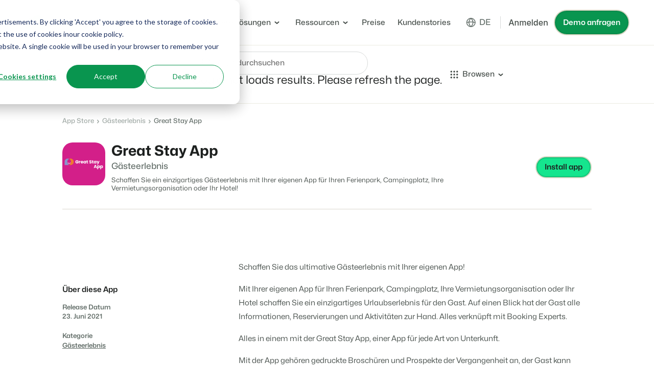

--- FILE ---
content_type: text/html;charset=utf-8
request_url: https://www.bookingexperts.com/de/app-store/apps/great-stay-app
body_size: 49332
content:
<!doctype html><html lang="de"><head>
  <meta charset="utf-8">
  <title>Great Stay App</title>
  
  <link rel="shortcut icon" href="https://www.bookingexperts.com/hubfs/favicon.ico">
  
  <meta name="description" content="Are you interested in this app? Find out how this app can help your recreation business.">
  
  
  
  
  

  <meta name="viewport" content="width=device-width, initial-scale=1">

    
    <meta property="og:description" content="Are you interested in this app? Find out how this app can help your recreation business.">
    <meta property="og:title" content="Great Stay App">
    <meta name="twitter:description" content="Are you interested in this app? Find out how this app can help your recreation business.">
    <meta name="twitter:title" content="Great Stay App">

    

    
    <style>
a.cta_button{-moz-box-sizing:content-box !important;-webkit-box-sizing:content-box !important;box-sizing:content-box !important;vertical-align:middle}.hs-breadcrumb-menu{list-style-type:none;margin:0px 0px 0px 0px;padding:0px 0px 0px 0px}.hs-breadcrumb-menu-item{float:left;padding:10px 0px 10px 10px}.hs-breadcrumb-menu-divider:before{content:'›';padding-left:10px}.hs-featured-image-link{border:0}.hs-featured-image{float:right;margin:0 0 20px 20px;max-width:50%}@media (max-width: 568px){.hs-featured-image{float:none;margin:0;width:100%;max-width:100%}}.hs-screen-reader-text{clip:rect(1px, 1px, 1px, 1px);height:1px;overflow:hidden;position:absolute !important;width:1px}
</style>

<link rel="stylesheet" href="https://www.bookingexperts.com/hubfs/hub_generated/template_assets/1/68304717018/1764249128238/template_main.min.css">
<link class="hs-async-css" rel="preload" href="https://www.bookingexperts.com/hubfs/hub_generated/template_assets/1/68305493213/1744375243994/template_layout.min.css" as="style" onload="this.onload=null;this.rel='stylesheet'">
<noscript><link rel="stylesheet" href="https://www.bookingexperts.com/hubfs/hub_generated/template_assets/1/68305493213/1744375243994/template_layout.min.css"></noscript>
    

    
<!--  Added by GoogleTagManager integration -->
<script>
var _hsp = window._hsp = window._hsp || [];
window.dataLayer = window.dataLayer || [];
function gtag(){dataLayer.push(arguments);}

var useGoogleConsentModeV2 = true;
var waitForUpdateMillis = 1000;



var hsLoadGtm = function loadGtm() {
    if(window._hsGtmLoadOnce) {
      return;
    }

    if (useGoogleConsentModeV2) {

      gtag('set','developer_id.dZTQ1Zm',true);

      gtag('consent', 'default', {
      'ad_storage': 'denied',
      'analytics_storage': 'denied',
      'ad_user_data': 'denied',
      'ad_personalization': 'denied',
      'wait_for_update': waitForUpdateMillis
      });

      _hsp.push(['useGoogleConsentModeV2'])
    }

    (function(w,d,s,l,i){w[l]=w[l]||[];w[l].push({'gtm.start':
    new Date().getTime(),event:'gtm.js'});var f=d.getElementsByTagName(s)[0],
    j=d.createElement(s),dl=l!='dataLayer'?'&l='+l:'';j.async=true;j.src=
    'https://www.googletagmanager.com/gtm.js?id='+i+dl;f.parentNode.insertBefore(j,f);
    })(window,document,'script','dataLayer','GTM-TJ773C');

    window._hsGtmLoadOnce = true;
};

_hsp.push(['addPrivacyConsentListener', function(consent){
  if(consent.allowed || (consent.categories && consent.categories.analytics)){
    hsLoadGtm();
  }
}]);

</script>

<!-- /Added by GoogleTagManager integration -->

    <link rel="canonical" href="https://www.bookingexperts.com/de/app-store/apps/great-stay-app">


<meta property="og:url" content="https://www.bookingexperts.com/de/app-store/apps/great-stay-app">
<meta name="twitter:card" content="summary">
<meta http-equiv="content-language" content="de">






<meta name="generator" content="HubSpot"></head>

<body>
<!--  Added by GoogleTagManager integration -->
<noscript><iframe src="https://www.googletagmanager.com/ns.html?id=GTM-TJ773C" height="0" width="0" style="display:none;visibility:hidden"></iframe></noscript>

<!-- /Added by GoogleTagManager integration -->

  <div class="body-wrapper   hs-content-id-93848834260 hs-site-page page ">
     
      <div data-global-resource-path="bex/templates/partials/header.html"><div id="hs_cos_wrapper_icons" class="hs_cos_wrapper hs_cos_wrapper_widget hs_cos_wrapper_type_module" style="" data-hs-cos-general-type="widget" data-hs-cos-type="module"><svg xmlns="http://www.w3.org/2000/svg" xmlns:xlink="http://www.w3.org/1999/xlink" style="display:none"><defs><clippath id="clip0_1725_222243"><path fill="#fff" transform="translate(.004)" d="M0 0h24v24H0z" /></clippath><clippath id="clip0_1725_222237"><path fill="#fff" d="M0 0h24v24H0z" /></clippath><clippath id="clip0_1725_222239"><path fill="#fff" d="M0 0h24v24H0z" /></clippath><clippath id="clip0_1725_222233"><path fill="#fff" d="M0 0h24v24H0z" /></clippath></defs><symbol id="Xing" viewbox="0 0 25 24"><g clip-path="url(#clip0_1725_222243)" fill-rule="evenodd" clip-rule="evenodd" fill="inherit"><path d="M2.364 4.633l3.031 5.016-4.536 7.397h5.412l4.503-7.397-3.03-5.017h-5.38zM18.47 0L9.724 14.432 15.364 24h5.487l-5.736-9.568L23.87 0H18.47z" /></g></symbol><symbol id="arrow-down" viewbox="0 0 10.326 14.685"><path d="M10.171 9.889a.521.521 0 00-.733-.74L5.686 12.9V.518A.516.516 0 005.167 0a.521.521 0 00-.526.518V12.9L.9 9.149a.531.531 0 00-.74 0 .519.519 0 000 .74L4.8 14.53a.51.51 0 00.733 0z" /></symbol><symbol id="arrow-left-thick" viewbox="0 0 24 24"><path d="M17.5 12h-11M10.5 16.5l-4-4.5 4-4.5" stroke="inherit" stroke-width="2" stroke-linecap="round" stroke-linejoin="round" /></symbol><symbol id="arrow-left" viewbox="0 0 31.5 22.1"><path d="M10.3 21.8c.4.4 1.2.4 1.6 0 .4-.4.4-1.1 0-1.5l-8-8h26.5c.6 0 1.1-.5 1.1-1.1 0-.6-.5-1.1-1.1-1.1H3.8l8-8c.4-.4.4-1.1 0-1.6-.4-.4-1.1-.4-1.6 0l-10 10c-.4.4-.4 1.1 0 1.5l10.1 9.8z" /></symbol><symbol id="arrow-right-thick" viewbox="0 0 15 11"><path d="M14.7 4.8l-4-4.5c-.4-.4-1-.4-1.4-.1-.4.4-.4 1-.1 1.4l2.5 2.8H1c-.6 0-1 .4-1 1s.4 1 1 1h10.8L9.3 9.3c-.4.4-.3 1 .1 1.4.1.2.4.3.6.3.3 0 .6-.1.7-.3l4-4.5c.4-.4.4-1 0-1.4z" /></symbol><symbol id="arrow-right" viewbox="0 0 24 24"><path stroke="inherit" stroke-linecap="round" stroke-linejoin="round" stroke-width="2" d="M17.5 12h-11m7 4.5l4-4.5-4-4.5" /></symbol><symbol id="arrow-up" viewbox="0 0 17.779 25.285"><path d="M.267 8.258a.9.9 0 001.261 1.274L7.99 3.071v21.322a.888.888 0 00.893.892.9.9 0 00.9-.892V3.071l6.449 6.461a.915.915 0 001.274 0 .893.893 0 000-1.274L9.515.267a.878.878 0 00-1.261 0z" /></symbol><symbol id="background"><rect width="391" height="178" x="-23.5" y=".5" stroke="#EBEBE1" rx="11.5" /><path fill="#F3F4EB" d="M-12-8h392v194H-12z" /><g stroke="#A5A28D" stroke-width=".84" opacity=".3"><path d="M-380.575-499.36l.105-.406-.105.406 7.458 1.935.106-.406-.106.406c48.424 12.543 96.596 24.236 138.419 12.183 68.063-19.615 129.637 15.219 187.267 62.811 21.372 17.649 42.178 37.032 62.56 56.019 7.093 6.608 14.134 13.168 21.13 19.591 27.087 24.865 53.49 47.663 79.501 63.114 13.821 8.21 30.985 11.803 48.925 12.591 17.944.788 36.694-1.229 53.712-4.264 17.02-3.036 32.319-7.092 43.362-10.39a366.474 366.474 0 0013.06-4.155c1.539-.524 2.734-.944 3.544-1.234.405-.145.714-.258.922-.334l.236-.086.059-.023.003-.001.005-.002.007-.002.004-.002.013-.003.095-.03.378-.118c.335-.103.834-.257 1.49-.454 1.313-.395 3.255-.968 5.77-1.679 5.029-1.422 12.349-3.394 21.508-5.598 18.319-4.406 43.992-9.735 73.408-13.422 58.846-7.377 132.605-8.176 192.43 18.052 59.815 26.223 114.364 85.619 144.655 152.44 30.294 66.825 36.279 140.96-.841 196.702-18.641 27.993-27.654 50.77-32.085 70.812-3.998 18.083-4.262 33.928-4.518 49.319a1988.94 1988.94 0 01-.088 4.97c-.33 16.971-1.144 33.635-7.476 52.51-6.332 18.873-18.191 39.985-40.65 65.816-26.441 30.412-57.971 41.029-92.059 41.673-34.116.645-70.776-8.701-107.454-18.222l-7.459-1.934c-48.423-12.541-96.596-24.237-138.418-12.183-106.755 30.767-234.726 4.959-335.752-85.025-16.872-15.028-25.516-33.095-33.819-50.448-1.332-2.784-2.655-5.55-4.002-8.281-9.735-19.744-20.704-37.677-45.251-47.613-59.216-23.967-122.906-11.043-187.37 2.037l-5.527 1.121c-66.4 13.443-133.529 25.949-197.667-2.169-59.816-26.225-114.365-85.621-144.656-152.441-30.294-66.825-36.279-140.958.841-196.702 18.642-27.993 27.655-50.77 32.085-70.812 3.998-18.084 4.262-33.929 4.518-49.32.028-1.661.056-3.317.088-4.969.33-16.972 1.144-33.637 7.476-52.511 6.332-18.875 18.191-39.987 40.65-65.818 26.442-30.411 57.971-41.028 92.059-41.672 34.116-.644 70.775 8.701 107.454 18.221z" opacity=".2" /><path d="M-363.232-484.413l.105-.407-.105.407 7.187 1.864.105-.407-.105.407c46.66 12.086 93.084 23.355 133.388 11.74 65.579-18.9 124.906 14.662 180.438 60.521 20.593 17.006 40.642 35.684 60.281 53.98 6.835 6.367 13.62 12.689 20.363 18.878 26.1 23.96 51.543 45.93 76.609 60.819 13.322 7.913 29.864 11.375 47.152 12.134 17.292.76 35.361-1.183 51.761-4.108 16.401-2.926 31.143-6.835 41.785-10.012a351.901 351.901 0 0012.585-4.005 228.06 228.06 0 004.304-1.51l.227-.084.058-.021.001-.001.006-.002.007-.003.004-.001.012-.003.091-.029.364-.113c.323-.1.804-.248 1.436-.438 1.265-.381 3.136-.933 5.559-1.618a547.99 547.99 0 0120.726-5.394c17.651-4.246 42.389-9.381 70.733-12.934 56.704-7.108 127.775-7.878 185.42 17.395 57.633 25.267 110.194 82.498 139.382 146.883 29.19 64.39 34.956 135.82-.81 189.528-17.964 26.976-26.649 48.926-30.919 68.241-3.853 17.427-4.107 32.697-4.354 47.528-.027 1.6-.054 3.195-.085 4.788-.318 16.353-1.103 32.409-7.203 50.594-6.1 18.184-17.527 38.526-39.168 63.415-25.475 29.301-55.853 39.532-88.697 40.152-32.872.621-68.195-8.384-103.539-17.559l-7.187-1.863c-46.66-12.085-93.084-23.356-133.388-11.74-102.865 29.645-226.173 4.778-323.518-81.927-16.256-14.479-24.584-31.886-32.584-48.607a742.882 742.882 0 00-3.857-7.98c-9.381-19.026-19.953-36.311-43.612-45.887-57.066-23.097-118.442-10.643-180.557 1.961l-5.328 1.081c-63.985 12.954-128.665 25.003-190.464-2.089-57.635-25.269-110.196-82.5-139.384-146.885-29.189-64.39-34.955-135.82.81-189.528 17.964-26.976 26.65-48.926 30.92-68.24 3.852-17.427 4.107-32.697 4.354-47.529.026-1.6.053-3.195.084-4.788.318-16.354 1.103-32.41 7.203-50.595 6.101-18.185 17.527-38.527 39.168-63.417 25.476-29.3 55.853-39.53 88.697-40.15 32.872-.621 68.195 8.383 103.539 17.558z" opacity=".22" /><path d="M-348.802-471.71l.105-.407-.105.407 7.072 1.834.105-.407-.105.407c45.911 11.892 91.591 22.981 131.252 11.552 64.523-18.596 122.896 14.426 177.537 59.549 20.263 16.733 39.99 35.111 59.314 53.113 6.725 6.266 13.402 12.486 20.035 18.575 25.683 23.576 50.717 45.194 75.382 59.844 13.109 7.787 29.387 11.194 46.398 11.941 17.016.748 34.795-1.164 50.932-4.043 16.138-2.878 30.644-6.724 41.115-9.851a347.438 347.438 0 0012.384-3.94 232.906 232.906 0 004.235-1.487l.223-.082.057-.021.001-.001.006-.002.008-.002.003-.002.011-.003.09-.028.359-.112c.317-.098.79-.243 1.412-.43a338.4 338.4 0 015.47-1.592 539.531 539.531 0 0120.393-5.307c17.368-4.178 41.709-9.231 69.598-12.727 55.793-6.994 125.723-7.751 182.441 17.115 56.707 24.861 108.424 81.173 137.143 144.524C722.79-69.937 728.463.345 693.273 53.188c-17.676 26.544-26.223 48.142-30.424 67.148-3.792 17.148-4.042 32.174-4.285 46.767-.026 1.574-.052 3.144-.083 4.711-.313 16.091-1.085 31.888-7.087 49.78-6.003 17.892-17.245 37.907-38.538 62.396-25.065 28.83-54.954 38.895-87.27 39.505-32.343.611-67.099-8.249-101.876-17.276l-.105.406.105-.406-7.071-1.834-.106.407.105-.407c-45.91-11.891-91.591-22.982-131.252-11.551-101.211 29.169-222.539 4.701-318.32-80.611-15.995-14.246-24.189-31.372-32.06-47.825-1.264-2.64-2.518-5.263-3.796-7.853-9.23-18.721-19.633-35.731-42.916-45.154-56.152-22.727-116.545-10.472-177.663 1.929l-5.243 1.064c-62.959 12.746-126.6 24.602-187.405-2.055-56.708-24.863-108.425-81.174-137.144-144.525-28.721-63.356-34.393-133.637.797-186.481 17.676-26.544 26.222-48.142 30.424-67.148 3.791-17.148 4.041-32.174 4.284-46.767.027-1.575.053-3.145.083-4.712.313-16.091 1.085-31.888 7.088-49.781 6.002-17.892 17.244-37.907 38.538-62.397 25.065-28.829 54.953-38.894 87.269-39.504 32.343-.611 67.099 8.249 101.876 17.276z" opacity=".24" /><path d="M-327.658-450.388l.106-.407-.106.407 6.685 1.733.105-.406-.105.406c43.396 11.241 86.581 21.725 124.077 10.919 60.978-17.573 116.146 13.633 167.794 56.284 19.153 15.817 37.799 33.187 56.064 50.203 6.358 5.923 12.67 11.803 18.94 17.559 24.276 22.285 47.941 42.721 71.258 56.57 12.395 7.363 27.786 10.584 43.868 11.291 16.086.706 32.894-1.101 48.148-3.822 15.256-2.721 28.968-6.357 38.867-9.313a331.192 331.192 0 0011.706-3.724c1.38-.47 2.451-.847 3.177-1.107.363-.13.64-.231.827-.299l.099-.036.112-.041.053-.02.006-.003.008-.002.004-.002.009-.002.085-.027.339-.105c.299-.093.747-.23 1.335-.408 1.176-.354 2.916-.867 5.17-1.504a508.922 508.922 0 0119.275-5.016c16.416-3.95 39.424-8.725 65.784-12.029 52.737-6.611 118.833-7.326 172.439 16.176 53.596 23.496 102.477 76.719 129.622 136.598 27.146 59.883 32.506 126.307-.751 176.248-16.71 25.092-24.789 45.51-28.762 63.478-3.584 16.211-3.82 30.416-4.05 44.21-.025 1.489-.05 2.973-.079 4.454-.296 15.209-1.025 30.138-6.698 47.047-5.672 16.909-16.297 35.825-36.423 58.972-23.688 27.245-51.932 36.757-82.474 37.334-30.568.577-63.418-7.797-96.291-16.33l-.105.406.105-.406-6.684-1.733-.106.407.105-.407c-43.395-11.24-86.581-21.726-124.077-10.919-95.661 27.57-210.337 4.444-300.868-76.192-15.115-13.462-22.858-29.646-30.299-45.199-1.194-2.495-2.38-4.974-3.588-7.423-8.726-17.697-18.562-33.782-40.578-42.692-53.083-21.485-110.176-9.9-167.945 1.822l-4.959 1.005c-59.512 12.049-119.661 23.253-177.129-1.941-53.596-23.498-102.478-76.721-129.622-136.6-27.146-59.882-32.506-126.306.751-176.246 16.71-25.093 24.789-45.511 28.762-63.479 3.584-16.212 3.82-30.417 4.05-44.211.025-1.489.049-2.972.078-4.453.296-15.21 1.026-30.14 6.698-47.049 5.673-16.909 16.298-35.826 36.424-58.973 23.688-27.244 51.932-36.756 82.473-37.333 30.569-.577 63.418 7.797 96.291 16.33z" opacity=".26" /><path d="M-312.701-435.308l.106-.406-.106.406 6.411 1.663.105-.407-.105.407c41.616 10.779 83.037 20.836 119.002 10.471 58.47-16.851 111.372 13.071 160.903 53.975 18.368 15.168 36.249 31.826 53.766 48.145 6.097 5.68 12.15 11.319 18.164 16.84 23.281 21.372 45.978 40.971 68.341 54.254 11.891 7.063 26.654 10.153 42.079 10.83 15.428.678 31.549-1.056 46.178-3.665 14.632-2.61 27.783-6.097 37.276-8.932a315.216 315.216 0 0011.227-3.572c1.324-.45 2.351-.812 3.048-1.061l.793-.287.202-.075.052-.019.004-.002.009-.003.003-.001.008-.002.082-.026.324-.101a304.709 304.709 0 016.239-1.833 487.624 487.624 0 0118.484-4.81c15.744-3.788 37.808-8.367 63.088-11.536 50.575-6.34 113.958-7.025 165.364 15.512 51.395 22.531 98.27 73.57 124.301 130.992 26.033 57.427 31.171 121.122-.718 169.01-16.026 24.065-23.776 43.649-27.586 60.883-3.438 15.549-3.665 29.174-3.885 42.403-.024 1.427-.047 2.85-.075 4.27-.284 14.586-.984 28.901-6.423 45.115-5.439 16.213-15.627 34.352-34.927 56.549-22.714 26.124-49.796 35.245-79.082 35.798-29.314.554-60.815-7.476-92.341-15.66l-.106.407.106-.407-6.411-1.662-.105.407.105-.407c-41.616-10.779-83.037-20.837-119.002-10.471-91.736 26.438-201.707 4.262-288.525-73.067-14.492-12.908-21.916-28.425-29.052-43.34a664.363 664.363 0 00-3.441-7.12c-8.37-16.973-17.805-32.404-38.925-40.952-50.913-20.606-105.671-9.495-161.072 1.746l-4.757.965c-57.074 11.555-114.753 22.299-169.861-1.86-51.396-22.534-98.271-73.572-124.302-130.994-26.033-57.427-31.171-121.121.719-169.009 16.026-24.066 23.775-43.649 27.585-60.884 3.438-15.548 3.665-29.173 3.885-42.402.024-1.428.047-2.851.075-4.271.284-14.586.984-28.902 6.423-45.116 5.439-16.213 15.627-34.353 34.927-56.55 22.714-26.124 49.796-35.245 79.082-35.798 29.313-.553 60.814 7.477 92.341 15.66z" opacity=".28" /><path d="M-298.905-421.396l.106-.407-.106.407 6.158 1.597.106-.407-.106.407c39.975 10.354 79.769 20.016 114.321 10.059 56.157-16.185 106.967 12.553 154.546 51.844 17.643 14.569 34.819 30.57 51.645 46.246 5.857 5.456 11.672 10.873 17.45 16.177 22.363 20.529 44.166 39.357 65.649 52.118 11.426 6.787 25.61 9.754 40.429 10.405 14.822.651 30.308-1.014 44.362-3.521 14.056-2.507 26.689-5.857 35.809-8.58a303.534 303.534 0 0010.785-3.432 199.718 199.718 0 003.689-1.295l.195-.071.049-.018.004-.002.009-.003.003-.001.007-.002.078-.025.312-.097c.276-.085.688-.212 1.23-.375a297.46 297.46 0 014.762-1.386 469.044 469.044 0 0117.756-4.62c15.122-3.638 36.316-8.037 60.599-11.081 48.58-6.09 109.462-6.748 158.837 14.899 49.365 21.642 94.391 70.666 119.394 125.822 25.006 55.16 29.94 116.338-.689 162.332-15.395 23.118-22.84 41.932-26.501 58.49-3.302 14.937-3.52 28.026-3.732 40.733-.022 1.372-.045 2.738-.072 4.103-.273 14.01-.945 27.759-6.169 43.331-5.224 15.572-15.009 32.994-33.547 54.315-21.815 25.091-47.825 33.851-75.953 34.382-28.155.532-58.413-7.181-88.697-15.042l-.106.406.106-.406-6.158-1.597-.106.407.106-.407c-39.975-10.353-79.769-20.017-114.321-10.058-88.115 25.394-193.745 4.093-277.137-70.184-13.919-12.397-21.05-27.299-27.904-41.627-1.1-2.298-2.193-4.583-3.305-6.839-8.04-16.305-17.106-31.132-37.4-39.346-48.911-19.796-101.515-9.122-154.73 1.676l-4.572.927c-54.826 11.1-110.226 21.419-163.156-1.785-49.366-21.644-94.392-70.668-119.395-125.823-25.006-55.16-29.939-116.338.689-162.332 15.395-23.119 22.841-41.932 26.501-58.49 3.302-14.937 3.52-28.027 3.732-40.734.023-1.372.045-2.738.072-4.103.273-14.011.945-27.76 6.169-43.332 5.224-15.572 15.009-32.995 33.548-54.316 21.814-25.09 47.825-33.85 75.952-34.381 28.155-.532 58.412 7.181 88.697 15.042z" opacity=".3" /><path d="M-279.476-401.805l.106-.407-.105.407 5.802 1.505.105-.407-.105.407c37.663 9.756 75.164 18.861 107.728 9.477C-113.046-406.069-65.18-379-20.351-341.979c16.623 13.727 32.806 28.803 48.66 43.573 5.518 5.141 10.997 10.245 16.44 15.242 21.072 19.343 41.617 37.085 61.861 49.11 10.77 6.397 24.14 9.194 38.104 9.807 13.968.614 28.561-.956 41.804-3.318 13.245-2.362 25.149-5.519 33.742-8.085a285.497 285.497 0 0010.163-3.233 189.91 189.91 0 003.477-1.221l.183-.067.044-.017h.003l.002-.001.01-.004.003-.001.005-.001.074-.023.294-.092a225.17 225.17 0 015.645-1.659 442.677 442.677 0 0116.728-4.353c14.248-3.428 34.216-7.572 57.095-10.44 45.773-5.738 103.131-6.357 149.647 14.036 46.506 20.389 88.926 66.574 112.483 118.539 23.559 51.97 28.205 109.603-.647 152.929-14.507 21.785-21.524 39.514-24.973 55.118-3.112 14.077-3.318 26.413-3.517 38.385-.022 1.292-.043 2.58-.068 3.865-.257 13.201-.891 26.153-5.812 40.821-4.92 14.668-14.138 31.081-31.604 51.169-20.549 23.634-45.049 31.886-71.546 32.386-26.525.501-55.03-6.765-83.566-14.172l-.105.406.105-.406-5.802-1.504-.105.406.105-.406c-37.663-9.755-75.164-18.863-107.728-9.477-83.014 23.924-182.533 3.857-261.1-66.123-13.11-11.678-19.827-25.714-26.286-39.214a612.96 612.96 0 00-3.115-6.445c-7.575-15.364-16.121-29.341-35.25-37.084-46.093-18.655-95.664-8.596-145.802 1.578l-4.311.873c-51.658 10.46-103.85 20.18-153.714-1.68-46.506-20.39-88.926-66.576-112.483-118.54-23.559-51.97-28.204-109.603.647-152.929 14.508-21.785 21.524-39.514 24.974-55.118 3.112-14.078 3.317-26.413 3.516-38.386.022-1.292.043-2.58.068-3.866.257-13.2.891-26.152 5.811-40.821 4.921-14.669 14.139-31.082 31.605-51.169 20.549-23.634 45.049-31.886 71.546-32.386 26.524-.501 55.03 6.765 83.565 14.172z" opacity=".3" /><path d="M-248.002-374.057c34.553 8.951 68.968 17.308 98.854 8.695 48.516-13.982 92.418 10.842 133.546 44.806 15.25 12.594 30.096 26.424 44.642 39.975 5.063 4.717 10.09 9.4 15.084 13.985 19.332 17.746 38.184 34.026 56.76 45.06 9.888 5.873 22.16 8.44 34.975 9.003 12.819.563 26.21-.877 38.362-3.045 12.153-2.167 23.076-5.064 30.961-7.418a261.725 261.725 0 009.325-2.967c1.099-.374 1.953-.675 2.531-.882.29-.103.511-.184.659-.238l.169-.062.039-.015.004-.001.011-.004.002-.001.004-.001.067-.021a40.713 40.713 0 01.641-.198l.691-.21c.937-.282 2.322-.69 4.116-1.198a406.5 406.5 0 0115.346-3.993c13.072-3.145 31.39-6.947 52.379-9.578 41.993-5.264 94.609-5.831 137.277 12.875 42.658 18.702 81.571 61.068 103.181 108.738 21.612 47.674 25.87 100.537-.591 140.272-13.312 19.99-19.751 36.26-22.917 50.581-2.856 12.919-3.044 24.24-3.227 35.224-.02 1.185-.04 2.367-.063 3.546-.235 12.111-.816 23.989-5.329 37.441-4.513 13.452-12.968 28.507-28.99 46.934-18.845 21.674-41.313 29.242-65.615 29.701-24.33.46-50.478-6.205-76.659-13.002l-.105.407.105-.407-5.323-1.38-.105.407.105-.407c-34.553-8.949-68.968-17.308-98.855-8.694-76.15 21.946-167.443 3.539-239.517-60.658-12.023-10.708-18.181-23.58-24.107-35.965a552.912 552.912 0 00-2.858-5.914c-6.952-14.098-14.797-26.932-32.36-34.04-42.297-17.12-87.786-7.89-133.782 1.444l-3.96.803c-47.396 9.596-95.269 18.51-141.006-1.54-42.658-18.703-81.572-61.07-103.181-108.739-21.612-47.674-25.87-100.536.591-140.272 13.312-19.99 19.751-36.26 22.917-50.581 2.856-12.919 3.044-24.239 3.227-35.224.02-1.185.04-2.367.063-3.546.235-12.111.816-23.989 5.329-37.442s12.968-28.507 28.99-46.934c18.845-21.675 41.313-29.242 65.615-29.701 24.329-.46 50.477 6.205 76.659 13.001l.105-.407-.105.407 5.323 1.38z" opacity=".32" /><path d="M-230.353-356.013c32.414 8.396 64.708 16.239 92.754 8.156 45.501-13.113 86.678 10.167 125.262 42.03 14.306 11.814 28.233 24.789 41.879 37.501 4.75 4.425 9.466 8.819 14.152 13.12 18.136 16.65 35.824 31.924 53.254 42.277 9.281 5.513 20.799 7.922 32.824 8.45 12.028.528 24.593-.824 35.994-2.857 11.403-2.034 21.651-4.752 29.049-6.96a249.027 249.027 0 008.75-2.784 154.34 154.34 0 002.993-1.051l.077-.028.081-.03.036-.014.004-.001h.001l.01-.004.004-.001.064-.02.252-.079.997-.304a247.41 247.41 0 013.861-1.123 381.748 381.748 0 0114.396-3.747c12.262-2.949 29.447-6.516 49.136-8.984 39.394-4.939 88.75-5.47 128.773 12.076 40.013 17.542 76.515 57.283 96.786 102 20.273 44.721 24.265 94.303-.552 131.571-12.49 18.756-18.533 34.023-21.504 47.461-2.68 12.122-2.857 22.745-3.028 33.05-.019 1.112-.037 2.22-.059 3.327-.221 11.361-.766 22.501-4.998 35.118-4.233 12.616-12.162 26.736-27.192 44.022-17.673 20.327-38.744 27.425-61.538 27.855-22.82.431-47.347-5.82-71.91-12.196l-.105.406.105-.406-4.994-1.295-.105.407.105-.407c-32.414-8.395-64.708-16.24-92.754-8.157-71.432 20.587-157.069 3.32-224.679-56.9-11.275-10.043-17.05-22.113-22.61-33.732a523.005 523.005 0 00-2.681-5.55C-43.986 72.958-51.35 60.91-67.835 54.238c-39.689-16.063-82.371-7.402-125.52 1.353l-3.717.754c-44.466 9.003-89.37 17.364-132.269-1.443-40.014-17.543-76.516-57.284-96.787-102-20.273-44.721-24.265-94.303.553-131.571 12.49-18.756 18.532-34.023 21.503-47.461 2.68-12.123 2.857-22.746 3.028-33.051.019-1.112.037-2.221.059-3.327.221-11.361.766-22.501 4.998-35.118 4.233-12.617 12.162-26.737 27.192-44.023 17.674-20.327 38.745-27.424 61.538-27.855 22.82-.431 47.347 5.821 71.91 12.196l.105-.406-.105.406 4.994 1.296z" opacity=".34" /><path d="M-195.63-320.517v.001c28.206 7.306 56.327 14.137 80.752 7.098 39.57-11.404 75.387 8.839 108.965 36.568 12.45 10.281 24.568 21.57 36.443 32.634a2327.8 2327.8 0 0012.318 11.419c15.784 14.49 31.181 27.787 46.356 36.8 8.088 4.805 18.122 6.902 28.592 7.362 10.473.46 21.413-.717 31.337-2.488 9.926-1.77 18.848-4.136 25.287-6.058a214.66 214.66 0 007.617-2.424c.898-.305 1.595-.551 2.068-.72l.539-.195.059-.022.078-.029.029-.011.003-.001.003-.001h.002l.009-.003.001-.001.054-.016.219-.069a201.948 201.948 0 014.227-1.241 331.947 331.947 0 0112.526-3.261c10.671-2.566 25.624-5.67 42.757-7.818 34.282-4.297 77.224-4.758 112.042 10.506 34.808 15.26 66.567 49.835 84.205 88.742 17.639 38.912 21.107 82.042-.477 114.454-10.873 16.328-16.135 29.62-18.722 41.323-2.334 10.556-2.488 19.806-2.637 28.774-.016.968-.032 1.933-.051 2.896-.192 9.886-.667 19.574-4.347 30.546-3.681 10.972-10.578 23.254-23.654 38.294-15.37 17.677-33.692 23.849-53.516 24.223-19.852.375-41.191-5.063-62.569-10.613l-.105.407.105-.407-4.346-1.126-.105.406.105-.406c-28.206-7.306-56.327-14.138-80.752-7.099-62.148 17.911-136.658 2.889-195.485-49.508-9.804-8.732-14.825-19.226-19.664-29.338a463.298 463.298 0 00-2.335-4.832c-5.678-11.514-12.094-22.015-26.46-27.83-34.557-13.986-71.718-6.445-109.264 1.174l-3.242.657c-38.701 7.835-77.764 15.107-115.081-1.252-34.808-15.261-66.567-49.836-84.205-88.743-17.64-38.912-21.107-82.041.477-114.453 10.873-16.328 16.135-29.621 18.722-41.324 2.333-10.556 2.487-19.806 2.637-28.774.016-.968.032-1.933.051-2.896.192-9.886.666-19.575 4.347-30.547 3.681-10.972 10.578-23.254 23.654-38.294 15.37-17.677 33.692-23.849 53.516-24.223 19.852-.375 41.19 5.063 62.568 10.612l.106-.406-.106.406 4.347 1.127z" opacity=".36" /><path d="M-174.054-298.459c25.592 6.629 51.119 12.832 73.294 6.441 35.886-10.342 68.371 8.014 98.838 33.174 11.295 9.328 22.29 19.571 33.066 29.609 3.751 3.495 7.476 6.965 11.178 10.363 14.322 13.148 28.296 25.215 42.069 33.397 7.347 4.363 16.458 6.267 25.962 6.685 9.507.417 19.437-.651 28.444-2.258 9.009-1.607 17.106-3.754 22.95-5.499a194.09 194.09 0 006.912-2.199c.815-.277 1.448-.5 1.877-.654l.208-.074.281-.102.125-.047.024-.009.003-.001.005-.001.008-.003.003-.001.047-.014.199-.062a178.913 178.913 0 013.834-1.127 300.016 300.016 0 0111.365-2.958c9.681-2.329 23.248-5.145 38.793-7.093 31.104-3.899 70.061-4.317 101.645 9.53 31.573 13.842 60.385 45.207 76.386 80.504 16.003 35.302 19.145 74.421-.429 103.816-9.869 14.82-14.645 26.885-16.994 37.51-2.118 9.582-2.258 17.98-2.394 26.116-.014.879-.029 1.754-.046 2.628-.175 8.97-.605 17.756-3.943 27.706-3.337 9.949-9.592 21.09-21.455 34.733-13.938 16.031-30.552 21.628-48.532 21.967-18.007.34-37.364-4.593-56.763-9.628l-.106.406.106-.406-3.944-1.023c-25.592-6.628-51.119-12.832-73.294-6.44-56.379 16.248-123.975 2.621-177.344-44.915-8.89-7.918-13.442-17.433-17.833-26.609a413.787 413.787 0 00-2.12-4.385c-5.152-10.45-10.98-19.99-24.03-25.271-31.367-12.696-65.097-5.851-99.162 1.061l-2.947.598c-35.118 7.11-70.551 13.705-104.399-1.134-31.574-13.843-60.386-45.208-76.387-80.505-16.003-35.301-19.145-74.421.43-103.815 9.868-14.82 14.645-26.886 16.993-37.51 2.119-9.582 2.258-17.98 2.394-26.117.014-.879.029-1.754.046-2.628.175-8.97.605-17.756 3.943-27.706s9.593-21.091 21.456-34.735c13.937-16.03 30.551-21.627 48.531-21.966 18.007-.34 37.363 4.593 56.763 9.628l.106-.406-.106.406 3.944 1.023z" opacity=".38" /><path d="M-146.397-270.185c22.24 5.761 44.443 11.158 63.734 5.598 31.162-8.981 59.378 6.957 85.857 28.824 9.817 8.106 19.372 17.008 28.737 25.733 3.261 3.037 6.499 6.054 9.717 9.008 12.449 11.427 24.598 21.92 36.574 29.034 6.397 3.799 14.326 5.455 22.592 5.818 8.268.363 16.903-.566 24.734-1.963 7.833-1.397 14.873-3.264 19.954-4.781 2.54-.758 4.592-1.43 6.01-1.912a115.11 115.11 0 001.632-.568l.426-.154.108-.04.019-.008h.003l.006-.003.004-.001.003-.001.04-.012.061-.019.112-.035a165.315 165.315 0 013.331-.979c2.309-.653 5.67-1.559 9.877-2.57 8.413-2.024 20.203-4.471 33.711-6.165 27.033-3.388 60.881-3.75 88.319 8.28 27.428 12.024 52.461 39.274 66.365 69.944 13.905 30.674 16.63 64.654-.369 90.18-8.581 12.887-12.735 23.38-14.778 32.622-1.843 8.334-1.965 15.639-2.082 22.71l-.04 2.285c-.152 7.795-.526 15.424-3.425 24.064-2.898 8.64-8.33 18.317-18.638 30.172-12.102 13.919-26.526 18.779-42.142 19.074-15.642.295-32.459-3.99-49.322-8.367l-.105.406.105-.407-3.428-.888-.105.406.105-.406c-22.24-5.76-44.443-11.158-63.734-5.598-48.984 14.117-107.718 2.278-154.092-39.027-7.717-6.874-11.67-15.133-15.486-23.109-.613-1.28-1.222-2.554-1.843-3.813-4.48-9.086-9.553-17.393-20.915-21.992-27.28-11.04-56.612-5.089-86.215.919l-2.567.52c-30.526 6.18-61.307 11.908-90.708-.982-27.429-12.025-52.463-39.275-66.366-69.945-13.905-30.674-16.63-64.654.369-90.181 8.581-12.885 12.735-23.379 14.778-32.621 1.843-8.334 1.965-15.639 2.082-22.711l.04-2.284c.152-7.795.526-15.425 3.425-24.065 2.898-8.64 8.33-18.317 18.638-30.172 12.102-13.919 26.526-18.779 42.141-19.074 15.643-.295 32.459 3.99 49.323 8.367l.105-.406-.105.406 3.428.889z" opacity=".4" /><path d="M-127.257-250.617c19.921 5.16 39.823 9.999 57.119 5.014 27.893-8.038 53.153 6.225 76.873 25.813 8.793 7.261 17.35 15.234 25.74 23.049 2.922 2.722 5.823 5.425 8.706 8.071 11.152 10.238 22.038 19.64 32.772 26.015 5.738 3.409 12.85 4.893 20.258 5.219 7.412.325 15.151-.508 22.168-1.759 7.019-1.252 13.327-2.925 17.879-4.284a151.33 151.33 0 005.386-1.714c.635-.216 1.128-.39 1.463-.509l.381-.138.098-.036.015-.006.002-.001.008-.003h.001l.006-.002.033-.01a147.001 147.001 0 013.138-.925 234.262 234.262 0 018.846-2.302c7.535-1.813 18.095-4.005 30.195-5.521 24.214-3.036 54.526-3.358 79.095 7.413 24.559 10.767 46.978 35.169 59.43 62.636 12.453 27.472 14.889 57.895-.327 80.745-7.69 11.547-11.414 20.953-13.246 29.238-1.651 7.47-1.76 14.018-1.866 20.354-.011.684-.022 1.365-.036 2.045-.136 6.983-.471 13.812-3.065 21.545-2.594 7.733-7.457 16.397-16.688 27.013-10.832 12.459-23.741 16.809-37.72 17.073-14.005.264-29.065-3.573-44.172-7.495l-3.071-.796-.106.407.106-.407c-19.921-5.16-39.823-9.999-57.118-5.014-43.867 12.642-96.466 2.04-137.999-34.952C.141 39.007-3.396 31.617-6.815 24.472a322.74 322.74 0 00-1.652-3.418c-4.014-8.141-8.565-15.596-18.759-19.722-24.45-9.896-50.738-4.56-77.253.82l-2.305.467c-27.349 5.537-54.909 10.664-81.233-.877-24.56-10.767-46.979-35.17-59.43-62.637-12.454-27.471-14.89-57.893.327-80.744 7.69-11.547 11.414-20.953 13.245-29.238 1.652-7.47 1.761-14.018 1.866-20.353.011-.684.023-1.366.036-2.046.136-6.983.471-13.812 3.065-21.546 2.594-7.733 7.457-16.397 16.688-27.014 10.832-12.458 23.742-16.808 37.72-17.071 14.006-.265 29.065 3.572 44.172 7.494l.106-.407-.105.407 3.07.796z" opacity=".42" /><path d="M-105.776-226.657l2.621.68c17 4.403 34.006 8.539 48.788 4.279 23.777-6.852 45.316 5.303 65.561 22.022 7.504 6.196 14.807 13 21.967 19.671 2.494 2.323 4.971 4.63 7.433 6.89 9.52 8.739 18.816 16.768 27.983 22.214 4.91 2.917 10.992 4.185 17.321 4.463 6.333.278 12.943-.434 18.936-1.503 5.994-1.069 11.38-2.497 15.268-3.658a129.455 129.455 0 004.599-1.464c.543-.184.964-.332 1.25-.435l.326-.118.084-.03.009-.004.002-.001.008-.003h.002l.006-.002.025-.008.132-.041.192-.059.33-.1c.46-.138 1.141-.339 2.023-.589a200.22 200.22 0 017.548-1.964 238.222 238.222 0 0125.767-4.712c20.665-2.59 46.526-2.864 67.482 6.323 20.946 9.183 40.073 30 50.696 53.434 10.626 23.44 12.698 49.383-.274 68.863-6.567 9.862-9.749 17.897-11.315 24.977-1.411 6.383-1.504 11.979-1.594 17.386-.01.584-.019 1.166-.031 1.746-.116 5.959-.402 11.78-2.613 18.372-2.211 6.591-6.357 13.98-14.233 23.037-9.232 10.619-20.233 14.327-32.151 14.552-11.945.225-24.791-3.047-37.688-6.395l-2.621-.68-.106.407.106-.407c-17-4.403-34.006-8.54-48.788-4.28-37.422 10.785-82.298 1.742-117.735-29.82C5.655 21.142 2.642 14.846-.277 8.747c-.469-.98-.935-1.955-1.41-2.919-3.43-6.952-7.323-13.333-16.046-16.863-20.888-8.454-43.344-3.897-65.97.694l-1.975.401c-23.346 4.727-46.852 9.097-69.302-.745-20.946-9.183-40.073-30-50.696-53.434-10.626-23.44-12.698-49.383.274-68.862 6.567-9.862 9.749-17.898 11.315-24.978 1.411-6.383 1.504-11.978 1.594-17.385.01-.584.019-1.166.031-1.747.116-5.959.401-11.78 2.613-18.372 2.211-6.591 6.357-13.98 14.233-23.038 9.232-10.618 20.233-14.326 32.151-14.551 11.945-.226 24.79 3.047 37.688 6.395z" opacity=".44" /><path d="M-82.694-203.382l2.198.57c14.254 3.692 28.536 7.168 40.955 3.589 19.907-5.737 37.948 4.436 54.926 18.457 6.292 5.196 12.415 10.9 18.42 16.495 2.093 1.949 4.17 3.884 6.236 5.78 7.984 7.33 15.786 14.069 23.482 18.64 4.132 2.454 9.245 3.519 14.559 3.752 5.318.234 10.868-.364 15.897-1.261 5.03-.897 9.551-2.096 12.813-3.07 1.632-.487 2.949-.918 3.86-1.228.455-.155.809-.28 1.049-.365l.274-.099.07-.026.005-.003h.002l.007-.002.004-.002.005-.002.018-.005.111-.034a105.955 105.955 0 012.132-.627c1.479-.418 3.633-.999 6.329-1.647a199.774 199.774 0 0121.604-3.95c17.329-2.173 39.004-2.4 56.563 5.298 17.55 7.694 33.581 25.139 42.486 44.782 8.907 19.648 10.637 41.38-.225 57.691-5.512 8.278-8.185 15.025-9.5 20.973-1.185 5.36-1.263 10.06-1.338 14.594l-.026 1.465c-.097 4.997-.337 9.87-2.188 15.389-1.851 5.518-5.324 11.707-11.925 19.3-7.728 8.888-16.936 11.992-26.916 12.18-10.008.19-20.772-2.553-31.592-5.361l-.105.407.105-.407-2.198-.57-.106.407.106-.407c-14.254-3.692-28.536-7.168-40.955-3.589-31.364 9.039-68.979 1.46-98.684-24.997C10.84 4.348 8.318-.92 5.87-6.035c-.394-.822-.785-1.64-1.185-2.45-2.877-5.836-6.152-11.207-13.492-14.178-17.538-7.098-36.391-3.272-55.361.577l-1.665.338c-19.584 3.965-39.278 7.625-58.085-.62-17.55-7.695-33.581-25.14-42.486-44.783-8.907-19.648-10.637-41.38.225-57.691 5.512-8.278 8.185-15.025 9.5-20.972 1.185-5.361 1.263-10.06 1.338-14.595l.026-1.465c.097-4.997.337-9.871 2.188-15.389 1.851-5.518 5.324-11.708 11.925-19.3 7.728-8.889 16.936-11.992 26.916-12.181 10.008-.189 20.772 2.553 31.592 5.362z" opacity=".44" /><path d="M-65.168-185.71l1.877.487c12.17 3.152 24.383 6.127 35.008 3.065 16.969-4.891 32.353 3.778 46.85 15.75 5.373 4.436 10.6 9.306 15.728 14.083 1.787 1.665 3.562 3.319 5.326 4.939 6.819 6.259 13.486 12.018 20.064 15.925 3.54 2.103 7.918 3.014 12.462 3.213 4.547.2 9.292-.311 13.59-1.078 4.298-.766 8.161-1.791 10.949-2.623a91.372 91.372 0 004.195-1.362l.234-.085.061-.022.008-.003.002-.001.022-.007.094-.029.372-.113c.329-.099.816-.243 1.448-.422 1.262-.356 3.101-.852 5.402-1.406a170.548 170.548 0 0118.443-3.372c14.795-1.855 33.292-2.047 48.273 4.52 14.97 6.563 28.651 21.449 36.251 38.213 7.602 16.77 9.073 35.305-.187 49.21-4.711 7.074-6.997 12.843-8.121 17.93-1.014 4.585-1.081 8.604-1.145 12.477l-.022 1.25c-.083 4.266-.288 8.42-1.866 13.124-1.577 4.703-4.538 9.982-10.171 16.46-6.587 7.577-14.432 10.222-22.942 10.383-8.536.16-17.721-2.178-26.963-4.577l-.105.406.105-.406-1.877-.487-.105.407.105-.407c-12.169-3.152-24.383-6.127-35.008-3.064-26.763 7.713-58.865 1.247-84.218-21.335-4.196-3.738-6.343-8.224-8.434-12.593-.337-.702-.671-1.402-1.013-2.095C7.065-24.34 4.26-28.945-2.03-31.492c-14.996-6.069-31.112-2.798-47.307.489l-1.429.29c-16.727 3.386-33.527 6.506-49.567-.526-14.971-6.564-28.652-21.45-36.252-38.214-7.602-16.77-9.073-35.304.187-49.209 4.711-7.074 6.997-12.843 8.122-17.931 1.013-4.584 1.08-8.604 1.144-12.476l.022-1.251c.083-4.266.288-8.421 1.866-13.124 1.577-4.703 4.538-9.982 10.171-16.461 6.587-7.576 14.432-10.221 22.942-10.382 8.536-.161 17.72 2.178 26.963 4.577z" opacity=".46" /><path d="M-51.274-171.701l1.623.421c10.516 2.724 21.09 5.301 30.293 2.649 14.64-4.219 27.918 3.257 40.45 13.605 4.642 3.834 9.159 8.042 13.592 12.172 1.545 1.439 3.08 2.869 4.606 4.27 5.894 5.411 11.661 10.393 17.354 13.774 3.071 1.824 6.866 2.613 10.8 2.786 3.936.172 8.042-.27 11.76-.933a87.033 87.033 0 0012.325-3.178c.337-.114.598-.206.776-.27l.203-.073.052-.019.005-.002.003-.001.017-.006.081-.025.322-.098c.284-.086.705-.21 1.25-.364 1.09-.308 2.68-.736 4.668-1.215a147.73 147.73 0 0115.937-2.914c12.788-1.603 28.765-1.768 41.701 3.903 12.926 5.667 24.744 18.523 31.31 33.006 6.567 14.488 7.832 30.487-.158 42.485-4.076 6.12-6.055 11.114-7.029 15.52-.877 3.97-.935 7.45-.991 10.796l-.019 1.082c-.071 3.687-.248 7.27-1.61 11.328-1.36 4.057-3.915 8.614-8.781 14.21-5.682 6.535-12.448 8.817-19.791 8.956-7.37.14-15.303-1.88-23.293-3.955l-1.623-.42-.106.406.106-.407c-10.517-2.723-21.091-5.3-30.294-2.648-23.116 6.662-50.847 1.078-72.75-18.432-3.619-3.222-5.47-7.09-7.278-10.867-.29-.607-.58-1.212-.876-1.812-2.127-4.314-4.56-8.31-10.018-10.52-12.98-5.253-26.927-2.422-40.921.418l-1.242.252c-14.463 2.928-28.969 5.62-42.816-.451-12.927-5.668-24.745-18.523-31.31-33.006-6.568-14.488-7.832-30.487.157-42.485 4.076-6.121 6.055-11.115 7.029-15.52.878-3.969.936-7.449.991-10.797l.019-1.081c.072-3.687.249-7.271 1.61-11.328 1.361-4.057 3.916-8.615 8.782-14.211l-.317-.276.317.276c5.682-6.535 12.447-8.817 19.79-8.955 7.37-.14 15.303 1.88 23.294 3.954z" opacity=".48" /><path d="M-38.192-158.51l1.383.359c8.96 2.321 17.991 4.524 25.855 2.257 12.446-3.586 23.742 2.766 34.422 11.586 3.955 3.266 7.803 6.851 11.582 10.371a731.745 731.745 0 003.927 3.641c5.025 4.612 9.945 8.863 14.803 11.749 2.63 1.562 5.876 2.235 9.234 2.383 3.362.147 6.866-.23 10.038-.796a74.388 74.388 0 0010.515-2.711c.287-.098.51-.176.662-.231l.174-.062.045-.017.005-.002.013-.004.069-.021.274-.084c.241-.073.6-.178 1.064-.31.93-.262 2.282-.627 3.977-1.034a125.383 125.383 0 0113.578-2.483c10.896-1.366 24.501-1.505 35.512 3.322 11.002 4.823 21.065 15.768 26.657 28.103 5.593 12.338 6.664 25.952-.13 36.153-3.478 5.223-5.168 9.487-6 13.25-.749 3.39-.799 6.362-.846 9.215l-.016.922c-.062 3.141-.212 6.189-1.369 9.637-1.157 3.449-3.33 7.326-7.474 12.092-4.829 5.555-10.578 7.495-16.824 7.613-6.272.118-13.025-1.6-19.838-3.37l-1.383-.358-.106.406.106-.406c-8.96-2.32-17.991-4.524-25.855-2.257C66.18-3.925 42.564-8.68 23.91-25.295c-3.074-2.738-4.647-6.022-6.188-9.242-.248-.518-.495-1.034-.748-1.547-1.815-3.68-3.897-7.105-8.572-8.997-11.08-4.485-22.986-2.068-34.908.352l-1.067.216c-12.33 2.496-24.675 4.785-36.458-.38-11.002-4.824-21.065-15.77-26.657-28.103-5.593-12.34-6.664-25.952.13-36.154 3.478-5.223 5.168-9.486 6-13.25.75-3.39.799-6.362.846-9.215l.016-.922c.062-3.141.212-6.189 1.37-9.638 1.156-3.448 3.329-7.326 7.473-12.092l-.317-.275.317.275c4.83-5.554 10.579-7.494 16.824-7.612 6.272-.118 13.025 1.601 19.838 3.369z" opacity=".5" /><path d="M-24.705-144.91l1.137.295c7.356 1.905 14.795 3.722 21.278 1.853 10.184-2.935 19.436 2.26 28.207 9.503 3.248 2.682 6.406 5.624 9.51 8.515 1.082 1.008 2.157 2.01 3.228 2.993 4.127 3.789 8.173 7.285 12.172 9.66 2.175 1.292 4.855 1.847 7.62 1.968 2.769.122 5.654-.19 8.262-.655a61.043 61.043 0 008.649-2.229c.236-.081.42-.146.545-.19l.143-.052.037-.014.003-.001.009-.002.056-.018.224-.068c.198-.06.492-.147.874-.254a86.054 86.054 0 013.263-.85 103.18 103.18 0 0111.146-2.038c8.946-1.121 20.106-1.233 29.132 2.724 9.017 3.953 17.272 12.928 21.859 23.047 4.589 10.123 5.46 21.276-.1 29.626-2.862 4.297-4.255 7.808-4.94 10.91-.618 2.791-.658 5.24-.697 7.583l-.013.758c-.051 2.58-.174 5.073-1.121 7.894-.947 2.822-2.725 5.998-6.125 9.908-3.95 4.544-8.651 6.13-13.764 6.227-5.141.097-10.678-1.311-16.276-2.765l-1.137-.294-.105.406.105-.407c-7.355-1.905-14.795-3.722-21.278-1.853-16.142 4.652-35.515.754-50.82-12.879-2.514-2.238-3.799-4.921-5.065-7.566-.204-.427-.408-.852-.616-1.274-1.493-3.027-3.214-5.862-7.08-7.427-9.124-3.692-18.924-1.703-28.71.283l-.885.18c-10.132 2.05-20.25 3.924-29.904-.308-9.017-3.953-17.272-12.929-21.859-23.047-4.589-10.124-5.46-21.276.1-29.626 2.862-4.297 4.255-7.808 4.94-10.91.618-2.792.658-5.241.697-7.584l.014-.758c.05-2.579.174-5.072 1.12-7.894.947-2.821 2.726-5.998 6.125-9.908l-.317-.276.317.276c3.95-4.544 8.651-6.131 13.764-6.227 5.14-.097 10.678 1.312 16.276 2.765z" opacity=".6" /></g></symbol><symbol id="brackets" viewbox="0 0 24 24"><path d="M14.5 4.75v0a3 3 0 013 3v2.123c0 .084.01.168.03.25v0A2.478 2.478 0 0019.935 12h.316v.5h-.291a2.508 2.508 0 00-2.434 1.9v0a.836.836 0 00-.025.203v1.647a3 3 0 01-3 3v0M9.5 4.75v0a3 3 0 00-3 3v2.123c0 .084-.01.168-.03.25v0A2.478 2.478 0 014.065 12H3.75v.5h.291c1.151 0 2.155.783 2.434 1.9v0a.837.837 0 01.025.203v1.647a3 3 0 003 3v0" stroke="inherit" stroke-width="1.5" stroke-linecap="round" stroke-linejoin="round" /></symbol><symbol id="chat-bubble" viewbox="0 0 24 24"><path d="M20.25 12A8.25 8.25 0 0112 20.25c-1.138 0-2.845-.285-4.21-1.15l-2.845.809s-.226.045-.364.011a.599.599 0 01-.319-.182.599.599 0 01-.182-.319c-.034-.138.011-.364.011-.364L4.9 16.21C4.262 15.198 3.75 13.791 3.75 12a8.25 8.25 0 1116.5 0z" stroke="currentColor" stroke-width="1.5" stroke-linejoin="round" /><path d="M15.712 14.712a5.25 5.25 0 01-7.424 0" stroke="currentColor" stroke-width="1.5" stroke-linecap="round" /></symbol><symbol id="chat-icon" viewbox="0 0 24 24"><path stroke="inherit" stroke-linejoin="round" stroke-width="1.5" d="M20.25 12A8.25 8.25 0 0112 20.25c-1.138 0-2.845-.285-4.21-1.15l-2.845.809s-.226.045-.364.011a.599.599 0 01-.319-.182.599.599 0 01-.182-.319c-.034-.138.011-.364.011-.364L4.9 16.21c-.638-1.012-1.15-2.419-1.15-4.21a8.25 8.25 0 1116.5 0z" /></symbol><symbol id="check-bold" viewbox="0 0 14 12"><path d="M12.5.8c.1.1.1.2.2.2l.2.2.1.3c0 .1.1.1.1.2s.1.1.1.2v.4c0 .1-.1.2-.1.2 0 .1-.1.1-.1.2-2.4 3-4.2 5.3-5.4 6.9-.3.4-.6.7-.8 1-.2.2-.4.4-.7.5-.4.2-.8.2-1.2.1-.3-.1-.5-.2-.7-.4l-.8-.8-2.3-2.5-.2-.2c0-.1-.1-.1-.1-.2-.1-.1-.1-.3 0-.4 0-.1.1-.2.1-.3 0-.1.1-.1.1-.2l.3-.4c.1-.1.1-.2.2-.2l.2-.2c.1-.1.3-.1.4-.1.1 0 .2.1.3.1.1 0 .1.1.2.2L4.4 7c.2.1.3.2.3.2.1 0 .1.1.1.1H5s.1 0 .1-.1c.2-.1.3-.2.5-.3 1.7-1.8 4.4-4.5 6-5.8.1-.1.3-.2.5-.3.1-.1.2 0 .4 0z" /></symbol><symbol id="check" viewbox="0 0 32 32"><path d="M27 4L12 19l-7-7-5 5 12 12L32 9z" /></symbol><symbol id="checkmark-bg" viewbox="0 0 24 24"><circle cx="12" cy="12" r="12" fill="#ADFFC2" /><path d="M17.469 6.834a.8.8 0 01.235.206c.052.065.104.146.157.227l.17.26c.04.06.08.122.11.177a.8.8 0 01.072.648.8.8 0 01-.114.226c-.037.052-.083.109-.129.166l-.006.008a302 302 0 00-5.405 6.87l-.01.015c-.298.39-.536.703-.746.936-.214.238-.424.423-.676.53a1.78 1.78 0 01-1.236.067c-.26-.079-.485-.238-.72-.449-.23-.206-.496-.488-.828-.84l-2.256-2.394a3 3 0 01-.151-.168.795.795 0 01-.071-.927c.034-.06.079-.126.123-.19l.26-.384c.055-.081.11-.161.16-.224a.71.71 0 01.678-.277c.11.017.2.064.275.111.067.043.143.1.221.16l1.851 1.398c.156.118.256.194.337.246.077.05.115.062.139.067q.118.025.228-.019a.4.4 0 00.124-.089c.072-.065.16-.157.295-.301 1.7-1.796 4.395-4.536 5.958-5.838l.032-.027c.122-.102.271-.228.457-.263a.72.72 0 01.466.072" fill="#0A6B43" /></symbol><symbol id="checkmark" viewbox="0 0 24 24"><path fill="currentColor" d="M17.469 6.834a.753.753 0 01.235.206c.052.065.104.146.157.227l.17.26c.04.06.08.122.11.177a.814.814 0 01.072.648.803.803 0 01-.114.226c-.037.052-.083.109-.129.166l-.006.008a301.487 301.487 0 00-5.405 6.87l-.01.015c-.298.39-.536.703-.746.936-.214.238-.424.423-.676.53a1.78 1.78 0 01-1.236.067c-.26-.079-.485-.238-.72-.449-.23-.206-.496-.488-.828-.84l-2.256-2.394a2.685 2.685 0 01-.151-.168.795.795 0 01-.071-.927c.034-.06.079-.126.123-.19l.26-.384c.055-.081.11-.161.16-.224a.706.706 0 01.678-.277c.11.017.2.064.275.111.067.043.143.1.221.16l1.851 1.398c.156.118.256.194.337.246.077.05.115.062.139.067.078.017.155.01.228-.019a.429.429 0 00.124-.089c.072-.065.16-.157.295-.301 1.7-1.796 4.395-4.536 5.958-5.838l.032-.027c.122-.102.271-.228.457-.263a.719.719 0 01.466.072z" /></symbol><symbol id="chevron-down" viewbox="0 0 16 16"><path stroke="inherit" stroke-linecap="round" stroke-linejoin="round" stroke-width="2" d="M4.5 7L8 10l3.5-3" /></symbol><symbol id="chevron-left" viewbox="0 0 20 20"><path d="M13.891 17.418c.268.272.268.709 0 .979s-.701.271-.969 0l-7.83-7.908a.697.697 0 010-.979l7.83-7.908c.268-.27.701-.27.969 0s.268.709 0 .979L6.75 10l7.141 7.418z" /></symbol><symbol id="chevron-right-bold" viewbox="0 0 5 10"><path d="M1 9.5c-.2 0-.5-.1-.7-.2-.4-.4-.5-1-.1-1.4L2.7 5 .2 2.2C-.2 1.8-.1 1.1.3.8.7.4 1.4.5 1.7.9l3 3.5c.3.4.3.9 0 1.3l-3 3.5c-.1.2-.4.3-.7.3z" /></symbol><symbol id="chevron-right" viewbox="0 0 20 20"><path d="M13.25 10L6.109 2.58a.697.697 0 010-.979.68.68 0 01.969 0l7.83 7.908a.697.697 0 010 .979l-7.83 7.908c-.268.271-.701.27-.969 0s-.268-.707 0-.979L13.25 10z" /></symbol><symbol id="chevron-up" viewbox="0 0 20 20"><path d="M2.582 13.891c-.272.268-.709.268-.979 0s-.271-.701 0-.969l7.908-7.83a.697.697 0 01.979 0l7.908 7.83c.27.268.27.701 0 .969s-.709.268-.978 0L10 6.75l-7.418 7.141z" /></symbol><symbol id="clock" viewbox="0 0 24 24"><path fill-rule="evenodd" clip-rule="evenodd" d="M12 4.5a7.5 7.5 0 100 15 7.5 7.5 0 000-15zM3 12a9 9 0 1118 0 9 9 0 01-18 0z" fill="currentColor" /><path fill-rule="evenodd" clip-rule="evenodd" d="M12 6a.75.75 0 01.75.75v5.5a.75.75 0 01-1.5 0v-5.5A.75.75 0 0112 6z" fill="currentColor" /><path fill-rule="evenodd" clip-rule="evenodd" d="M16.275 7.97a.75.75 0 010 1.06l-3.745 3.745a.75.75 0 01-1.06-1.06l3.744-3.745a.75.75 0 011.061 0z" fill="currentColor" /></symbol><symbol id="close" viewbox="0 0 20 20"><path d="M10 8.586L2.929 1.515 1.515 2.929 8.586 10l-7.071 7.071 1.414 1.414L10 11.414l7.071 7.071 1.414-1.414L11.414 10l7.071-7.071-1.414-1.414L10 8.586z" /></symbol><symbol id="cloud" viewbox="0 0 24 24"><path fill-rule="evenodd" clip-rule="evenodd" d="M18.36 5.275c-1.254-.616-2.822-.703-4.042-.19a.87.87 0 01-.022.008c-1.272.488-2.33 1.478-2.94 2.77a.75.75 0 01-1.07.32c-1.137-.698-2.694-.476-3.629.53l-.01.012c-.765.788-1.09 2.029-.812 3.123a.75.75 0 01-.59.922c-1.502.282-2.637 1.88-2.48 3.48l.001.027c.098 1.594 1.467 2.967 2.994 2.976h12.445c1.63.039 3.084-1.527 3.043-3.242v-.034c.032-1.51-1.104-2.962-2.536-3.205a.75.75 0 01-.176-1.426c1.115-.49 1.878-1.733 1.862-2.993V8.33c.024-1.39-.803-2.448-2.038-3.055zm3.538 3.07c.031-2.105-1.26-3.622-2.877-4.417-1.598-.785-3.615-.923-5.273-.231a6.882 6.882 0 00-3.389 2.858c-1.641-.621-3.572-.181-4.795 1.132-.963.996-1.434 2.43-1.307 3.809-1.935.733-3.18 2.833-2.987 4.886.148 2.3 2.096 4.359 4.484 4.37H18.179c2.58.056 4.618-2.304 4.569-4.76.03-1.662-.892-3.298-2.313-4.15a4.875 4.875 0 001.463-3.498z" fill="#09954F" /></symbol><symbol id="cross" viewbox="0 0 24 24"><path stroke="#1D201F" stroke-linecap="round" stroke-linejoin="round" stroke-width="3" d="M8 8l4 4m0 0l4-4m-4 4l-4 4m4-4l4 4" /></symbol><symbol id="date" viewbox="0 0 24 24"><path fill-rule="evenodd" clip-rule="evenodd" d="M6.92 6h10.16c.535 0 .98 0 1.345.03.38.03.736.098 1.073.27A2.75 2.75 0 0120.7 7.502c.172.337.24.693.27 1.073.03.365.03.81.03 1.345v5.562c0 .813 0 1.469-.043 2-.045.546-.14 1.026-.366 1.47a3.75 3.75 0 01-1.639 1.64c-.444.226-.924.32-1.47.365-.531.043-1.187.043-2 .043H8.518c-.813 0-1.469 0-2-.043-.546-.045-1.026-.14-1.47-.366a3.75 3.75 0 01-1.64-1.639c-.226-.444-.32-.924-.365-1.47C3 16.95 3 16.294 3 15.482V9.92c0-.535 0-.98.03-1.345.03-.38.098-.736.27-1.073A2.75 2.75 0 014.502 6.3c.337-.172.693-.24 1.073-.27C5.94 6 6.385 6 6.92 6zM5.697 7.525c-.287.023-.424.065-.514.111a1.25 1.25 0 00-.547.547c-.046.09-.088.227-.111.514-.024.296-.025.68-.025 1.253v5.5c0 .852 0 1.447.038 1.91.037.453.107.714.207.912.216.423.56.767.984.983.197.1.458.17.912.207.462.037 1.057.038 1.909.038h6.9c.852 0 1.447 0 1.91-.038.453-.038.714-.107.912-.207.423-.216.767-.56.983-.983.1-.198.17-.459.207-.913.037-.462.038-1.057.038-1.909v-5.5c0-.572 0-.957-.025-1.253-.023-.287-.065-.424-.111-.514a1.25 1.25 0 00-.547-.547c-.09-.046-.227-.088-.515-.111-.295-.024-.68-.025-1.252-.025H6.95c-.572 0-.957 0-1.253.025z" fill="currentColor" /><path fill-rule="evenodd" clip-rule="evenodd" d="M6 10.25a.75.75 0 01.75-.75h10.5a.75.75 0 010 1.5H6.75a.75.75 0 01-.75-.75zM15 17.25a.75.75 0 01.75-.75h1.5a.75.75 0 010 1.5h-1.5a.75.75 0 01-.75-.75zM7.25 3a.75.75 0 01.75.75v2.5a.75.75 0 01-1.5 0v-2.5A.75.75 0 017.25 3zM16.75 3a.75.75 0 01.75.75v2.5a.75.75 0 01-1.5 0v-2.5a.75.75 0 01.75-.75z" fill="currentColor" /></symbol><symbol id="document" viewbox="0 0 18 17"><path d="M9 3S7 .75 4.25.75c-1.507 0-2.413.225-2.925.429-.075.03-.113.045-.247.166a1.51 1.51 0 00-.265.391c-.063.17-.063.255-.063.427v9.36c0 .603 0 .904.107 1.117.1.198.235.334.432.436.211.11.536.114 1.186.122.345.004.701.018 1.025.052 2.457.254 5.5 3 5.5 3M9 3S11 .75 13.75.75c1.507 0 2.413.225 2.925.429.075.03.113.045.247.166.077.07.228.293.265.391.063.17.063.255.063.427v9.376c0 .598 0 .896-.108 1.11a.955.955 0 01-.432.436c-.212.11-.531.112-1.17.119-.35.003-.712.016-1.04.046-2.645.241-5.5 3-5.5 3M9 3v13.25" stroke="currentColor" stroke-width="1.5" stroke-linecap="round" stroke-linejoin="round" /></symbol><symbol id="dotgrid" viewbox="0 0 24 24"><path d="M13.75 12a1.75 1.75 0 11-3.5 0 1.75 1.75 0 013.5 0zM8 12a1.75 1.75 0 11-3.5 0A1.75 1.75 0 018 12zM8 6.25a1.75 1.75 0 11-3.5 0 1.75 1.75 0 013.5 0zM8 17.75a1.75 1.75 0 11-3.5 0 1.75 1.75 0 013.5 0zM19.5 12a1.75 1.75 0 11-3.5 0 1.75 1.75 0 013.5 0zM13.75 17.75a1.75 1.75 0 11-3.5 0 1.75 1.75 0 013.5 0zM13.75 6.25a1.75 1.75 0 11-3.5 0 1.75 1.75 0 013.5 0zM19.5 6.25a1.75 1.75 0 11-3.5 0 1.75 1.75 0 013.5 0zM19.5 17.75a1.75 1.75 0 11-3.5 0 1.75 1.75 0 013.5 0z" fill="inherit" /></symbol><symbol id="facebook" viewbox="0 0 24 24"><g clip-path="url(#clip0_1725_222237)"><path d="M12 0c6.627 0 12 5.373 12 12 0 5.99-4.388 10.954-10.125 11.854V15.47h2.796L17.203 12h-3.328V9.75c0-.949.465-1.875 1.956-1.875h1.513V4.922s-.154-.026-.408-.061c-.41-.057-1.08-.136-1.786-.163-.163-.007-.328-.01-.492-.01-2.741 0-4.533 1.66-4.533 4.668V12H7.078v3.469h3.047v8.385C4.388 22.954 0 17.99 0 12 0 5.373 5.373 0 12 0z" fill="inherit" /></g></symbol><symbol id="featured" viewbox="0 0 20 20"><path d="M7 17c-.3 0-.5-.2-.7-.4l-2-3.9-3.9-2c-.2-.2-.4-.4-.4-.7s.2-.5.4-.7l3.9-2 2-3.9c.3-.5 1.1-.5 1.3 0l2 3.9 3.9 2c.3.2.5.4.5.7s-.2.5-.4.7l-3.9 2-2 3.9c-.2.2-.4.4-.7.4zm-4.6-7l2.8 1.5c.1.1.3.2.3.3L7 14.6l1.5-2.8.3-.3 2.8-1.5-2.8-1.5c-.2 0-.3-.1-.3-.3L7 5.4 5.5 8.2c0 .2-.1.3-.3.3L2.4 10zM16 8c-.3 0-.5-.2-.7-.4l-1-1.9-1.9-1c-.2-.2-.4-.4-.4-.7s.2-.5.4-.7l1.9-1 1-1.9c.3-.5 1.1-.5 1.3 0l1 1.9 1.9 1c.3.2.5.4.5.7s-.2.5-.4.7l-1.9 1-1 1.9c-.2.2-.4.4-.7.4zm-1.6-4l.9.4.3.3.4.9.4-.9c.1-.1.2-.3.3-.3l.9-.4-.9-.4-.3-.3-.4-.9-.4.9c-.1.1-.2.3-.3.3l-.9.4zM15 20c-.3 0-.5-.2-.7-.4l-1-1.9-1.9-1c-.2-.2-.4-.4-.4-.7s.2-.5.4-.7l1.9-1 1-1.9c.3-.5 1.1-.5 1.3 0l1 1.9 1.9 1c.2.1.4.4.4.7s-.2.5-.4.7l-1.9 1-1 1.9c-.1.2-.3.4-.6.4zm-1.6-4l.9.4.3.3.4.9.4-.9.3-.3.9-.4-.9-.4-.3-.3-.4-.9-.4.9-.3.3-.9.4z" /></symbol><symbol id="form-error" viewbox="0 0 24 24"><path d="M12.984 12.984v-6h-1.969v6h1.969zm0 4.032V15h-1.969v2.016h1.969zm-.984-15c5.531 0 9.984 4.453 9.984 9.984S17.531 21.984 12 21.984 2.016 17.531 2.016 12 6.469 2.016 12 2.016z" /></symbol><symbol id="form-success" viewbox="0 0 24 24"><path d="M9.984 17.016l9-9-1.406-1.453-7.594 7.594-3.563-3.563L5.015 12zm2.016-15c5.531 0 9.984 4.453 9.984 9.984S17.531 21.984 12 21.984 2.016 17.531 2.016 12 6.469 2.016 12 2.016z" /></symbol><symbol id="globe" viewbox="0 0 24 24"><circle cx="11.75" cy="12" r="8.25" stroke="inherit" stroke-width="1.5" /><path d="M11.75 3.5s3.732 4.21 4 7.75c.306 4.05-4 9.25-4 9.25M11.517 3.5s-3.483 4.21-3.75 7.75c-.307 4.05 3.75 9.25 3.75 9.25" stroke="inherit" stroke-width="1.5" stroke-linejoin="round" /><path d="M3.25 12s5.175-1 8.5-1 8.5 1 8.5 1" stroke="inherit" stroke-width="1.5" stroke-linejoin="round" /></symbol><symbol id="information" viewbox="0 0 20 20"><path d="M9.684 5.845q.025-.012.228-.012.214.024.277.036.493.144.707.552.114.228.114.443 0 .228-.114.444-.214.42-.707.564a1.6 1.6 0 01-.315.024q-.215 0-.316-.024-.506-.144-.72-.564a.94.94 0 01-.1-.444q0-.166.012-.24.063-.216.227-.407.266-.3.707-.372M9.596 8.82a130 130 0 001.212-.048h.076v4.532h.783v.864h-.114l-.808-.024a43 43 0 00-1.44 0l-.858.024h-.114v-.864h.872v-1.642q0-1.667-.013-1.715-.05-.144-.164-.168a2 2 0 00-.505-.048H8.37v-.863h.038z" fill="currentColor" /><path d="M3.125 10a6.875 6.875 0 1113.75 0 6.875 6.875 0 11-13.75 0z" stroke="currentColor" stroke-width="1.25" /></symbol><symbol id="instagram" viewbox="0 0 24 24"><g clip-path="url(#clip0_1725_222239)" fill="inherit"><path d="M12 0C8.74 0 8.332.014 7.052.072 5.772.131 4.903.333 4.14.63c-.8.301-1.526.774-2.125 1.384A5.884 5.884 0 00.63 4.139c-.297.763-.5 1.636-.558 2.913C.014 8.33 0 8.741 0 12c0 3.26.014 3.668.072 4.948.059 1.28.261 2.149.558 2.913.301.8.774 1.526 1.384 2.125a5.89 5.89 0 002.125 1.384c.763.297 1.636.5 2.913.558C8.33 23.987 8.741 24 12 24c3.26 0 3.668-.014 4.948-.072 1.28-.058 2.149-.261 2.913-.558a5.89 5.89 0 002.125-1.384 5.89 5.89 0 001.384-2.125c.297-.763.5-1.636.558-2.913C23.986 15.67 24 15.259 24 12c0-3.26-.014-3.668-.072-4.948-.059-1.28-.261-2.149-.558-2.913a5.89 5.89 0 00-1.384-2.125A5.884 5.884 0 0019.861.63c-.763-.297-1.636-.5-2.913-.558C15.67.014 15.259 0 12 0zm0 2.162c3.204 0 3.584.013 4.85.07 1.17.053 1.804.249 2.227.413.522.192.994.499 1.382.898.399.387.706.86.898 1.381.164.423.36 1.058.413 2.228.057 1.266.07 1.646.07 4.85 0 3.203-.013 3.583-.07 4.849-.054 1.17-.249 1.805-.413 2.228a3.713 3.713 0 01-.898 1.381c-.387.4-.86.706-1.381.898-.424.165-1.059.36-2.229.413-1.265.058-1.645.07-4.849.07s-3.584-.012-4.85-.07c-1.17-.053-1.804-.248-2.227-.413a3.715 3.715 0 01-1.382-.898 3.712 3.712 0 01-.898-1.381c-.164-.423-.36-1.059-.413-2.228-.057-1.266-.07-1.645-.07-4.85 0-3.204.013-3.583.07-4.849.054-1.17.249-1.805.413-2.228.192-.521.5-.994.898-1.381.388-.399.86-.706 1.382-.898.423-.164 1.058-.36 2.228-.413 1.265-.058 1.645-.07 4.849-.07z" /><path d="M11.998 16a4.001 4.001 0 110-8.002 4.001 4.001 0 010 8.002zm0-10.162a6.162 6.162 0 100 12.325 6.162 6.162 0 000-12.325zM19.845 5.595a1.44 1.44 0 11-2.881-.001 1.44 1.44 0 012.88 0z" /></g></symbol><symbol id="linkedin" viewbox="0 0 24 24"><g clip-path="url(#clip0_1725_222233)"><rect x=".004" width="24" height="24" rx="4" fill="inherit" /><path d="M7.274 20.404V9.021H3.648v11.383h3.626zm2.007 0h3.624v-6.522a2.548 2.548 0 01.12-.893c.262-.656.858-1.337 1.862-1.337 1.305 0 1.836 1.008 1.836 2.488v6.264h3.616v-6.687c0-3.385-1.787-4.954-4.172-4.954-1.956 0-2.815 1.102-3.292 1.855h.024V9.02H9.275c.047 1.032 0 11.385 0 11.385l.006-.002zM5.425 7.45c1.269 0 2.06-.928 2.06-2.089 0-1.16-.791-2.09-2.036-2.09-1.244 0-2.062.904-2.062 2.09 0 1.187.79 2.09 2.014 2.09h.024z" fill="#fff" /></g></symbol><symbol id="list-item-checkmark" viewbox="0 0 16 16"><path d="M0 8a8 8 0 1116 0A8 8 0 010 8" fill="#ADFFC2" /><path d="M11.646 4.556a.5.5 0 01.157.137c.034.044.07.098.105.152l.113.173q.04.061.074.118a.54.54 0 01.047.432.5.5 0 01-.076.15 2 2 0 01-.086.111l-.004.005a201 201 0 00-3.603 4.581l-.007.01c-.199.26-.357.469-.497.624-.143.158-.283.282-.45.353a1.2 1.2 0 01-.825.045c-.173-.053-.323-.159-.48-.3a10 10 0 01-.552-.56L4.058 8.991q-.056-.058-.101-.112a.53.53 0 01-.047-.618q.036-.06.082-.127l.173-.255c.037-.055.073-.108.107-.15a.47.47 0 01.452-.185.5.5 0 01.183.075c.045.028.096.066.148.106l1.234.933c.104.078.17.128.225.163a.3.3 0 00.092.045.26.26 0 00.152-.013.3.3 0 00.083-.059c.048-.043.106-.105.197-.2C8.17 7.395 9.968 5.568 11.009 4.7l.022-.018c.08-.068.18-.151.304-.175a.48.48 0 01.31.048" fill="#0A6B43" /></symbol><symbol id="min-bg" viewbox="0 0 24 24"><circle cx="12" cy="12" r="12" fill="#F7F8F2" /><path d="M6.75 12h10.5" stroke="#636E69" stroke-width="1.5" stroke-linecap="round" /></symbol><symbol id="min" viewbox="0 0 24 24"><path d="M6.75 12h10.5" stroke="currentColor" stroke-width="1.5" stroke-linecap="round" /></symbol><symbol id="new-tab"><path stroke="#205BF3" stroke-linecap="round" stroke-linejoin="round" stroke-width="2" d="M15 4h5v5" /><path stroke="#205BF3" stroke-linecap="round" stroke-width="1.5" d="M12 5.75h-1.45c-1.68 0-2.52 0-3.162.327a3 3 0 00-1.311 1.311C5.75 8.03 5.75 8.87 5.75 10.55v2.9c0 1.68 0 2.52.327 3.162a3 3 0 001.311 1.311c.642.327 1.482.327 3.162.327h2.9c1.68 0 2.52 0 3.162-.327a3 3 0 001.311-1.311c.327-.642.327-1.482.327-3.162V13" /><path stroke="#205BF3" stroke-linecap="round" stroke-linejoin="round" stroke-width="2" d="M20 4l-7 7" /></symbol><symbol id="play" viewbox="0 0 15.3 21.6"><path d="M14.4 9.2L3.4.5C2.8.1 2 0 1.3.3.6.6.2 1.3.2 2.1v17.3c0 .8.4 1.5 1.1 1.8.3.1.6.2.9.2.4 0 .9-.1 1.2-.4l11-8.7c.5-.4.8-1 .8-1.6 0-.5-.3-1.1-.8-1.5z" /></symbol><symbol id="plus" viewbox="0 0 25 24"><path d="M12.5 17.5v-11M7 12h11" stroke="currentColor" stroke-width="3" stroke-linecap="round" stroke-linejoin="round" /></symbol><symbol id="search" viewbox="0 0 24 24"><path d="M20.25 20.25L16.5 16.5m1.75-5.5a7.25 7.25 0 11-14.5 0 7.25 7.25 0 0114.5 0z" stroke="inherit" stroke-width="1.5" stroke-linecap="round" /></symbol><symbol id="seat"><path fill="#0A954F" fill-rule="evenodd" d="M9.15 3.5a1.25 1.25 0 00-1.227 1.012l-.782 4.04a3.332 3.332 0 01-3.27 2.698.11.11 0 00-.108.139l.92 3.448a3.25 3.25 0 003.14 2.413h8.925a3.25 3.25 0 003.221-2.82l.396-2.968a.188.188 0 00-.186-.212 3.563 3.563 0 01-3.45-2.673l-1.068-4.14a1.25 1.25 0 00-1.21-.937h-5.3zm-2.7.727A2.75 2.75 0 019.15 2h5.3a2.75 2.75 0 012.663 2.063l1.069 4.14a2.063 2.063 0 001.997 1.547c1.02 0 1.808.899 1.673 1.91l-.396 2.968a4.75 4.75 0 01-4.708 4.122H7.823a4.75 4.75 0 01-4.59-3.526l-.919-3.449A1.61 1.61 0 013.87 9.75c.878 0 1.632-.622 1.799-1.484l.781-4.039z" clip-rule="evenodd" /><path fill="#0A954F" fill-rule="evenodd" d="M8.27 17.3a.75.75 0 01.43.97l-1.25 3.25a.75.75 0 01-1.4-.54l1.25-3.25a.75.75 0 01.97-.43zm7.46 0a.75.75 0 00-.43.97l1.25 3.25a.75.75 0 001.4-.54l-1.25-3.25a.75.75 0 00-.97-.43z" clip-rule="evenodd" /></symbol><symbol id="settings" viewbox="0 0 24 24"><path fill="#1D201F" d="M20.25 7.25a.75.75 0 000-1.5v1.5zm-4.5 0h4.5v-1.5h-4.5v1.5zm-12-1.5a.75.75 0 000 1.5v-1.5zm0 1.5h8.5v-1.5h-8.5v1.5z" /><rect width="3.5" height="5.5" x="12.75" y="3.75" stroke="#1D201F" stroke-linecap="round" stroke-linejoin="round" stroke-width="1.5" rx="1.75" /><rect width="3.5" height="5.5" x="6.75" y="9.75" stroke="#1D201F" stroke-linecap="round" stroke-linejoin="round" stroke-width="1.5" rx="1.75" /><rect width="3.5" height="5.5" x="11.75" y="15.75" stroke="#1D201F" stroke-linecap="round" stroke-linejoin="round" stroke-width="1.5" rx="1.75" /><path fill="#1D201F" d="M20.25 13.25a.75.75 0 000-1.5v1.5zm-10.5 0h10.5v-1.5H9.75v1.5zm-6-1.5a.75.75 0 000 1.5v-1.5zm0 1.5h3.5v-1.5h-3.5v1.5zm0 4.5a.75.75 0 000 1.5v-1.5zm0 1.5h8.5v-1.5h-8.5v1.5zm16.5-1.5a.75.75 0 010 1.5v-1.5zm0 1.5h-5.5v-1.5h5.5v1.5z" /></symbol><symbol id="shape-1" viewbox="0 0 1920 24"><path class="st0" d="M0 24h1920v-2c-2.4 0-5.4.5-6.6 0-1.2-.5-1-1.1-6.3-1.6s-5.1-.3-17 0c-.9 0 3.6-2.6 3.6-2.6s-3.8.3-7.4-.3c-3.6-.7-6.1-.3-8.9-.3-2.8 0 1.3 2.9 0 3.4s-9.6-.8-9.6-.8l-29.2-.8s-3.8-1.1-5.1-1.7-9.1-.8-11.7-.6c-2.5.1-3.3 2.2-3.3 2.2l-5.6 1.3s-19.8.1-23.8.1c-4.1-.1-9.6-1.4-9.6-1.4s-7.9-.9-15.5-1c-2.4 0-8.9 1.7-11.7 2.4-2.8.8-10.1-.8-10.1-.8s-6.6 0-8.1.2-8.1.1-9.1.6-10.4-.3-13.9-.2c-3.6.1-2.3-1.2-2.3-1.2s-11.9-1.3-15.2-1.7c-3.3-.3-4.6.3-5.3 1-.8.6-4.3 1.7-7.4 1.8-3 .1 1.8-.3 1.3-.6-.5-.2-6.6.1-15.5.8-8.9.8-6.3-.5-12.7.3-6.3.8-4.8-.8-6.3-1.7s-14.4-2.7-15.2-2.8c-.8-.1-9.1.3-11.2 1.4-2 1.2-17.5 2.7-18 3-.5.4-11.9-2.6-11.9-2.6-.5.3-6.1 1-6.9 1.7-.8.7-6.6-1.4-8.6-1.5-2-.1-4 1.4-4.6 2-.5.5-1.8-.2-1.8-.8s-6.8-1.1-6.8-1.1-8.4.7-12.9 2.3c0 0-2.5-1.2-6.3-2.3l-4.6.4-.3.1c.3-.1-9.1-.5-9.1-.5s.5.6 0 1-7.1.8-9.4.4c-2.3-.3-3.8-.8-7.1-.9-3.3-.1-5.8-1-9.6-1.1-3.8-.1-4.3.1-8.4 1.1-4 1-6.3.6-8.1 1.1-1.8.5-8.1.3-12.4.8-4.3.5-16-.7-18.3-1.8-2.3-1.1-6.3-.9-6.3-1.1 0-.2-7.6-.4-10.4-.6-2.8-.1-1 .5-4.6 1.2-3.5.8-5.3.9-6.6 1.1-1.3.2-7.9-.1-10.1-.1-2.2 0-9.1-1.4-11.2-1.9-2-.5-5.1-.3-14.2-.5s-4.3 1.2-4.3 1.2l-10.1 1-17.2 1-7.4-.4s-6.6-1-8.4-1.5c-1.8-.5-9.6-.5-17.2.4-1.7.2-9.1.9-11.2 1.4-2 .5-33 0-33 0s-12.4-2.2-12.4-2.5c0-.3-8.1.2-20 1.8 0 0-1.3-.6-1.5-1.2-.3-.5-10.4.1-10.1.1v2c-.3.8-8.4-1.5-16.8-2.2-1-.1-3.3.3-10.1 1.1-.7.1-10.6-.5-14.7-.6-4.1-.1-16.5-.5-16.5-.5-.8.2-7.6.6-9.9 1.2-2.3.5-15.2-.2-16-.2s-4.3-2.1-11.9-2.1c-7.6.1-1.3 1-2.3 1.7-1 .7-2 .3-4.1 1-2 .7-11.7.2-14.2.3s-4.6-1.4-4.8-1.5c-.3-.1-9.4-1.1-14.5-1.2-5.1-.1-7.4.1-8.4.5s0 0-1 1.4-11.7.6-14.2.8-11.4-.9-11.4-.9-12.2-1.2-12.4-1.4c-.3-.2-10.7-.6-15 .2-1.9.3-6.1 1.9-6.1 1.9l-4-1.2-12.2-.6c0 .7-5.6 1.3-8.1 2.6-2.5 1.2-5.3-.8-5.3-.8l-11.3-.6c0 .2-5.3 1-5.8 1.4s-8.9-.7-9.6-.8c-.8-.1 0-1.1 0-1.4 0-.3-13.4.2-13.4.2l-8 1.6-1.3-.9s-14.7-.6-17.8-.7c-3-.1-3.6-.1-7.6.6-4.1.7-1.8.9-2.5 1.8-.8.9-16 .2-24.9 1-8.9.8-11.4-.9-13.9-.9s0-.9-1.5-1.3-7.6-.9-10.9-1-3.8-.1-12.2-.1c-8.4.1-3.8.6-3.8 1.2s-15 1-15 1.3h-10.9l-21.3-.6 3.5-1.8-15.5.4h-14.2l5.3-.1-7.9.8s-20 .1-23.1.3c-3 .1-13.4 0-15.2 0-1.8 0 6.1-1.5 6.1-1.5s-10.1-.8-12.4-.8c-2.1 0-17.3.5-24 .4 1.4 0 2.9.1 4.2.1 4.1.1 0 .8 0 .8s-10.9.5-12.9.6-10.9.3-10.9.3-18.5-.2-23.1-.3-7.4-.6-8.6-.8c-1.3-.2-20.3-2.2-20.3-2.2-1.8 0-10.2 1-10.2 1s4.8.4 5.6.4 8.9.5 8.9.5-18.3 2.3-20 2.3c-1.8 0-17.5-.6-20-.7s17-.3 17-.3l-6.1-1.4s-10.7-1-11.7-.9c-1 .1-.3.5 0 .8.3.3-12.7 1.7-12.7 1.7-.8-.1-5.8-1.2-6.9-1.5-1-.2-10.9.4-10.9.4 0 .3-12.4.7-12.4.7l-4.3-1.6h-12.2s-6.1 1.6-6.1 1.8c0 .2-7.6-.2-9.9-.2s-9.4-1.2-9.4-1.2c-1 0-5.8.8-5.8.8 1 .3-2 1-2 1l-7.6.5-5.6.1 2.8-1.2-6.6-2.5s-48.6-1-50.4-1c1.8.1 18 3.1 18 3.1s-14.4 1.2-20.8 2.2c-6.3 1-15 0-15 0l-20-3s-18.8-1.1-31.2-1.3c-7.4-.1 4.3.6 11.2.9 6.6.4.4 1.4 0 1.5-.5-.1-12.4-1.2-12.4-1.5h-30.9c1.5.5-5.1 1.2-5.1 1h-26.1l-9.4-.2-16.1 1.7v-1.3c.4 0-6-1-6.7-1.1-.8-.1-16.7 1.2-16.7 1.2-1-.2-7.5-1.1-7.5-1.1V18s-9.7 1.1-10 1.5-9.4-1.2-9.4-1.2l-9.1-.3-8.4 1.5-15.7.9s-.3-.9-1-.9c-.8 0-14.7-1.2-14.7-1.2s-11.7.8-23.8 1.5c-12.1.7-2.5-.8-2.5-.8l-6.1-1.1-6.3.9s-4.3.2-8.9.2-14.2-1-22.1-.8c-7.8.2-6.3 1.2-6.3 1.6h-8.1l-14.2-1.6s-11.2 2.3-12.7 2.3-22.8-2.3-24.3-2.3c0 0-19-1.8-34.1.1-5.8.7-12.6 3-22.2 3.5C0 23 0 24 0 24z" /></symbol><symbol id="shape-2" viewbox="0 0 1920.3 24"><path d="M1920.3 24V10c-12 1-24.9.7-37.3.9-18.9.2-37.8.8-56.6 1.3-12.1.3-24.2.5-36.2 1-24.3 1-48.6 2.3-72.8 3.3-16 .7-32.1 1.1-48.2 1.6-27.1.8-54.2 1.6-81.4 2.1-24.5.5-49 .7-73.4.9-12.1.1-24.2-.1-36.3-.5-20.1-.6-40.2-1.3-60.3-2-14.1-.5-28.2-.9-42.2-1.6-26.1-1.2-52.1-2.7-78.2-3.8-24.8-1.1-49.8-1.9-74.6-2.8-16.6-.6-33.2-.9-49.8-1.4-16-.4-32-.9-48-1.3-22.2-.5-44.3-.9-66.5-1.5-13.5-.4-27-.9-40.6-1.5-10.1-.4-20.1-1-30.1-1.4-15-.7-30.1-1.4-45.1-1.9C926.9.9 911.1.7 895.3.1c-8-.3-15.9 0-22.8 1.6-4.7 1.1-8.9 1.9-14.2 1.8-7.3-.1-14.6.2-21.9.4-10 .3-20 .8-30.1.9-11.9.3-24 .2-36.1.2-2 0-4.5-.4-6.1 1l4.8.9c-7.2 1.3-11.2 1.4-18.3.6-4.6-.5-9.3-.9-14.1-.3-3.1.4-6.3.7-9.6.8-10.3.3-20.6.4-31 .7-6.2.2-12.4.5-18.6.6-2.1 0-5.1 1.1-6.5-.7-.1-.1-1.4-.2-1.8-.1-5.8 2-11.4.5-17-.2-4.7-.6-9.3-.9-14.1-.4-1.6.2-4.6.4-4.9 0-2.2-1.8-5.6-1.2-8.6-1.2-5.2 0-11-.6-15.4.3-6.1 1.2-11.9 1.6-18.2 1.8-12.1.2-24.2.7-36.2 1-3.7.1-7.4-.1-11.2 0-15.6.4-31.1 1-46.7 1.4-7.5.2-15.1 0-22.6.1-1.7 0-3.6.1-4.9.5-4 1.3-8.1 1.5-12.6.9-4.6-.6-9.2-1.4-13.9-1.5-10-.4-19.8-1.6-30.1-1-5.7.3-11.4.1-17.1 0-10.7-.1-21.4-.4-32.2-.3-15.2.2-30.3 0-45.3-.9-5.7-.3-11.5-.3-17.2-.7-22.4-1.8-45-2.7-67.7-2.7-2.5 0-5.1 0-7.5-.2-9-.9-17.9-.4-27 .1-3.3.2-6.6.2-9.8-.1-6.5-.5-13.1-.3-19.4.5-2.9.4-5.8.6-8.9.7-6.6 0-13-.2-19.5-.6-6.6-.4-13.5 1.3-19.9-.6-.7-.2-2-.1-3 0-9.8 1.2-19.6 1.3-29.7.6-5.1-.3-10.5 0-15.7 0-8.8-.1-17.5.4-26.1 1.4-8.1.9-16.8.6-25.3.9-2 .1-4 .3-5.9.4C10.4 9 5.3 9.7.3 10v14h1920z" /></symbol><symbol id="shape-3" viewbox="0 0 1920 24"><path d="M1920 24H0c.3-.3 1.2-.7 3-1.1 9.6-3 14.6-3.3 19.4-3.5 4.3-.2 8.5-.4 15.8-2.6l-.2 1.3c74-8 148.6-13.1 224.4-16.7 30.2 1.3 61.7.5 93.4-.4 21.8-.6 43.6-1.2 65.1-1.1 28.4.3 58 .8 86.5 1.5 28.6.8 56.1 2 80.5 3.3 8.6.7 15.3-.8 22.2-2.4 2.5-.6 4.9-1.1 7.5-1.6 20.3.6 43.1.6 66.6.6 28.4.1 57.9.1 85.5 1.1-.9 0-1.9 0-2.5.1 13.4.3 25.2-.5 36.9-1.2C815.7.5 827.3-.2 840.3.1c-.1.7 1.7 1 3.5 1.3.9.1 1.7.3 2.4.4 2.6-2.9 50.3.9 93.5 4.3 34.2 2.7 65.6 5.2 69.6 4 2.7.2 5.6.5 8.4.6 23.4-.7 47.2-2.7 70.5-4.6 31.7-2.7 62.4-5.3 89.8-4.3 3.2.8 6.4 1.5 9.7 2.3 7.3 1.7 14.5 3.3 20.4 5.2 4.6-1.1 7.1-.4 10 .5 2.5.7 5.3 1.5 10.1 1.3 26.4-9.5 41.1-5 27.5-1.8 13.2 1.1 26.6 1.3 39.3 1.5 7.5.1 14.7.3 21.6.5 8.7.9 17.2 1.9 25.9 2.9 7.4 1 11.6-.4 15.6-2.6 11 1.1 13.7.6 18.1 0 3.1-.5 7.1-1.1 15.5-1.3 3.1-2.1 20.6.9 35.2 3.3 9.5 1.6 17.8 3 20 2.6l-3.2-.6c11.4 0 21.1-1.5 30.8-3 9.9-1.5 19.7-3.1 31.1-2.9 38.6-.4 79 1.2 117.9 2.8 24.7 1 48.8 2 71.5 2.4 0 1.7-2.7 1.5-5.8 1.3-3.6-.2-7.6-.4-8.3 2.1 17 .4 34.3-.2 51.5-.8 17.6-.6 35.2-1.2 52.7-.8 6.4-.8 14.3-2.2 17.3-3.2 6.2-.5 7.5.2 8.7.9 1 .5 2 1.1 5.6 1l1.6-3.2c6.1 1.7 10.8.8 15.6-.2 4.1-.8 8.2-1.6 13.2-.8.3 1.3 4.4 1.7 8.4 1.8.4-1.8 3.6-1.5 6.6-1.3 2.9.2 5.5.4 5.6-1.1v.3c.6 0 1.1 0 1.6.1 1.7.1 3.3.2 5.6-.2 1.7.5 8.6 2.5 16.8 4.9 10.1 3 21.9 6.3 28.3 8.3z" /></symbol><symbol id="shape-4" viewbox="0 0 1920 24"><path d="M0 24l10.9-8.3 93.8 5.1L179.5 10l182.2 2.3 13.1 7.2c19.1-6.9 41.1-6 63.4-5.2 19.4.8 38.9 1.6 56.9-2.8l.8 6.2c7.8.2 9.6-1.7 11-3.3.5-.6 1-1.1 1.8-1.4 30.5.2 61.2 1.1 91.8 2 71 2 141 3.9 204.6-2 4.3-2.1 12.9-2.6 21.3-3.1 8.8-.5 17.5-1 21-3.3 29.7 7.5 61 7.2 90.6 6.2l-1.1-.7 14 1.1c.6-.5.7-1.3.2-1.8 12.6 4.4 30.9 1.6 47.5-.8 4.2-.6 8.3-1.2 12.1-1.7l-1.1-.7c43.6-.7 86 .5 128.1 1.7 66.3 1.9 131.9 3.8 199.9-1.9 26.6-5.4 55.5-4.4 85.4-3.4 28.2 1 57.2 2 86-2.3 10.8-6.3 101.7 1.4 112.4 4.3l9.8 2 5.8 2c20.5 1.5 35.9.7 50.3-.1 17.1-.9 32.8-1.7 53.7 1.5l-2.2-1.7c1.3-.4 2.4.2 4.2 1.1 6 3 18.8 9.4 66-7.1v-.8c.6 0 1.1.2 1.5.4.9.3 1.7.6 3.8-.2l1.1-.5c-.4.2-.8.4-1.1.5l-9.4 4.2c2.1.6 4.1 1.4 6.2 2.2 4.3 1.7 8.7 3.4 14.4 3.8 1.8-.9 2.3-2.4 2.5-3.6l20.8 1.2 6.3-5c2.1.8 3.2 2.5 4.3 4.1 2.4 3.5 4.9 7 16.4 3-3.7 4.3 0 5 3.2 5.6 2.2.4 4.2.8 3.3 2.3.6-.6 1.6-1.3 2.6-2.2.6-.4 1.2-.9 1.7-1.3 9.8.7 27.7 2.5 33.4 5.9H0z" /><path d="M967.7 12.3c.2.1.4.2.6.2.2.1.4.1.6.2-.5.1-.9-.1-1.2-.4zM236.9 13.7h.4c-.1 2.6-.6 1.7-.4 0zM188.1 9.1c-3.1.2-2-1.3-.2-3.1 3.2.3 5.4.4 5.4.4-.9.3-1.7.8-2.5 1.3-.9.5-1.8 1-2.7 1.4z" /></symbol><symbol id="shape-5" viewbox="0 0 1920 24"><path class="st0" d="M1878 24H.1c-.4-.3.4-.6 3-.9 9.3-1.8 14-1.9 18.5-2 4.1-.1 8-.2 15.1-1.4l-.4.8c70-4.2 140.3-6.9 211.3-8.6 29.1.9 59.6.5 90.2.1 19.5-.3 39-.5 58.2-.5 53.2.4 110.7 1.3 156.4 2.9 8.1.4 14.5-.6 21-1.5 2.3-.3 4.5-.7 6.9-1 19.7.3 41.8.3 64.7.2 25.9-.1 52.8-.2 77.9.3-.7 0-1.4 0-1.9.1h-.3c12.6.1 23.6-.4 34.5-1 10.9-.5 21.7-1.1 34-1-.1.4 1.6.6 3.3.7.8.1 1.7.2 2.3.3 2.3-1.7 46.1.2 86.3 1.9 32.7 1.4 63.1 2.7 66.9 1.9 2.6.1 5.2.3 7.9.3 22.3-.7 44.9-2.2 66.9-3.6 29.2-1.9 57.4-3.8 82.8-3.6 3.2.5 6.5.9 9.9 1.3 6.7.9 13.4 1.8 18.8 2.8 4.2-.7 6.6-.3 9.4.1 2.4.4 5.1.8 9.5.7 24-6.1 38.1-3.6 25.7-1.4 12.6.5 25.2.4 37.3.3 6.9 0 13.6-.1 20 0 8.1.5 16.3.9 24.5 1.4 7 .5 10.9-.4 14.4-1.9 10.3.5 12.9.2 16.9-.3 2.9-.3 6.5-.8 14.4-1 2.7-1.3 19 .2 32.8 1.4 9.2.8 17.4 1.5 19.5 1.3l-3.1-.3c10.7-.2 19.6-1.3 28.4-2.4 9.1-1.1 18.1-2.2 28.9-2.3 34.3-.9 70.5-.8 105.5-.7 25 .1 49.4.2 72.1-.1.3 1-2.3 1-5.2 1-3.3 0-7.1-.1-7.5 1.5 16.1-.2 32.2-1 48.3-1.7 16.2-.8 32.5-1.6 48.7-1.7 5.9-.6 13-1.7 15.7-2.4 5.8-.4 7-.1 8.3.3 1 .3 2 .6 5.4.5l1-2c6 .9 10.2.2 14.5-.5 3.7-.6 7.3-1.2 12.1-.8.5.8 4.3.9 8.1.9.1-1.1 3.1-1 5.9-1 2.7.1 5.2.1 5-.8l.1.1h1.4c1.6 0 3.1 0 5.2-.3 1.7.3 9 1.4 17.5 2.7 12.8 1.9 28.3 4.3 30.9 4.8l2-.3c5.9.1 8.5 1.6 5 2l7.4-.1-.9-.1 7.3-.1c1.4-.2 2.9-1.1.8-2.1 4.1.7 8.8 1.1 12.9.8-11.6 1.3-25.9 3.1-37.9 5.2 2.9.4 7.1.2 11.2 0 2.9-.1 5.8-.3 8.1-.2 5.9-1.3 17.5-2.3 27.3-3.2.9-.1 1.7-.2 2.6-.2.8 0 1.5.3 2.2.7 1.5.7 3.3 1.4 6.6.8 1.3-.9 2.9-.8 4.7-.7 1.6.1 3.4.2 5.4-.4-4-.7-7.9-.6-11.8-.5-.9 0-1.8.1-2.7.1.6-1.3 5.9-1.4 10.4-1.5 2.2-.1 4.2-.1 5.5-.3.9.3 3.9.3 7.4.3 3.3 0 7.1 0 10 .2-1.6-1.1.7-1.3 3.5-1.5h.5c-1.3-.3-2.4-.5-3.2-.8-2.5-.6-3.4-.9-1.4-.7-.3.2.3.4 1.4.7.9.2 2.1.5 3.4.8 1.5-.1 3.1-.3 4.3-.6 4-.2 6.6.5 5 1.2.3.4-.4.8-1.5 1 2.4.4 4.9.9 7.2 1.3 7.1 1.3 13 2.3 11.2 2.4-1.3.2-1.4.5-1.1.8.5.1.8.3.7.5.6.4 1 .8-.8 1l-1.6-.5c-8.6.2-5.3 2.8-1.9 5.5 2.6 2 5.2 4 2.9 5.2h-3.4c2.3-1.3-4.9-1.5-12-1.7-1 0-2-.1-3-.1-.6.5-2.7 1.2-6 1.8h-9.9v-.2c0-.2 0-.4-.4-.6-.7.1-1.6.2-2.4.4-1.1-.5-2-.3-2.9-.2zm30.5-8.4c2.3 0 1.7-.6-.3-1.3-.6.5-.5 1 .3 1.3zm3-3.9l.7-.1c.9.1 1.9.2 2.9.3 1.2 0 2.3-.1 3.2-.5-.7-.2-2.1-.2-3.3-.1h-.9c2.9-.1-5.1-1.8-13.1-3.5-1.2.2-3 .4-4.7.5-3 .3-5.8.5-5.2 1.2.4.1.9.2 1.4.4 1.9-.7 7.7-.5 11.8-.4h1.5c0 .5-.5.7-.9.8-.3.1-.5.2-.4.4 1 .3 2.4.4 3.8.6 1.1.2 2.2.3 3.2.4zm-16.9-1.3c-.7-.2-1.4-.4-2-.5-.2.1-.3.1-.4.2-.6-.2-.9-.4-1.1-.6-.4-.1-.7-.2-1-.3l-2.5.4c1.6.4 4.2.7 7 .8zm3-3.3c-1.6-.3-3.1-.6-4.3-.9h.2c1.2.3 2.6.6 4.1.9z" /></symbol><symbol id="shiny" viewbox="0 0 20 20"><g stroke="inherit" stroke-width="1.5" stroke-linecap="round" stroke-linejoin="round"><path d="M7 3.75l2.13 4.12L13.25 10l-4.12 2.13L7 16.25l-2.13-4.12L.75 10l4.12-2.13L7 3.75zM16 .75l1.108 2.142L19.25 4l-2.142 1.108L16 7.25l-1.108-2.142L12.75 4l2.142-1.108L16 .75zM15 12.75l1.108 2.142L18.25 16l-2.142 1.108L15 19.25l-1.108-2.142L11.75 16l2.142-1.108L15 12.75z" /></g></symbol><symbol id="spinner" viewbox="0 0 338.92 338.92"><path d="M1.144 194.46c4.573 31 17.578 59.389 36.613 82.648l28.459-28.428c-12.036-15.667-20.59-34.22-24.5-54.22H1.144zM62 96.2L33.349 67.58C14.839 92.223 2.867 121.46 0 154.46h40.204c2.488-22 10.187-41.3 21.796-58.26zm209.972 153.403l28.43 28.461c19.45-23.43 32.739-52.605 37.373-83.605h-40.572c-3.988 20.001-12.807 39.276-25.231 55.144zm5.332-211.846C252.749 17.662 222.46 4.291 189.46.463v40.341c22 3.368 42.285 12.341 59.299 25.412l28.545-28.459zm21.412 116.703h40.204c-2.904-33-15.158-63.005-34.08-87.833l-28.61 28.578c11.993 17.178 19.948 37.255 22.486 59.255zM189.46 298.116v40.341c30-3.541 58.739-15.244 82.228-32.886l-28.736-28.651c-15.757 10.785-34.492 18.203-53.492 21.196zm-122.669 6.723c23.506 17.914 51.669 29.854 82.669 33.539v-40.373c-20-3.125-38.345-10.744-54.145-21.775l-28.524 28.609zM89.549 66.948c17.031-13.334 36.911-22.52 59.911-26.033V.541c-34 3.982-63.706 17.596-88.255 37.976l28.344 28.431z" /></symbol><symbol id="top-shape" viewbox="0 0 1600 24"><path d="M1600 24V10c-10 1-20.71.742-31.05.877-15.74.19-31.47.796-47.2 1.252-10.06.299-20.14.505-30.17 1.003-20.27 1.005-40.46 2.257-60.7 3.26-13.33.665-26.75 1.127-40.13 1.58-22.62.767-45.23 1.59-67.86 2.13-20.4.483-40.82.713-61.23.862-10.08.074-20.2-.15-30.27-.483-16.76-.558-33.49-1.289-50.24-1.99-11.73-.489-23.46-.948-35.14-1.601-21.72-1.214-43.41-2.685-65.14-3.818-20.7-1.08-41.44-1.936-62.18-2.774-13.82-.56-27.67-.895-41.51-1.366-13.334-.441-26.667-.948-40-1.336-18.459-.537-36.929-.928-55.382-1.51-11.285-.357-22.555-.915-33.824-1.458-8.368-.402-16.715-.954-25.067-1.39-12.523-.653-25.067-1.357-37.59-1.86C772.176.851 758.992.634 745.85.094c-6.64-.275-13.237-.018-18.976 1.637-3.936 1.137-7.413 1.88-11.877 1.79-6.07-.11-12.176.209-18.256.417-8.347.299-16.683.788-25.035.94-10.048.179-20.112.074-30.171.128-1.685 0-3.733-.364-5.061 1.047l3.994.895c-5.989 1.285-9.328 1.363-15.248.563-3.872-.522-7.738-.894-11.733-.268a68.43 68.43 0 01-8 .784c-8.592.299-17.195.433-25.787.69-5.184.151-10.352.51-15.536.56-1.723.018-4.267 1.07-5.376-.743-.07-.119-1.195-.22-1.51-.09-4.8 2.017-9.562.493-14.106-.235-3.963-.638-7.723-.942-11.734-.444-1.36.17-3.792.358-4.09.045-1.776-1.84-4.678-1.175-7.163-1.193-4.32-.042-9.163-.597-12.832.298-5.035 1.226-9.915 1.631-15.211 1.775-10.069.268-20.117.793-30.182 1.139-3.093.104-6.218-.14-9.312-.036-12.97.43-25.93 1.002-38.907 1.378-6.277.182-12.586.02-18.88.083-1.376.015-3.008.126-4.058.55-3.312 1.341-6.731 1.476-10.528.873-3.798-.602-7.665-1.363-11.574-1.53-8.331-.352-16.533-1.563-25.067-.996-4.704.298-9.53.09-14.298.048-8.939-.08-17.878-.382-26.806-.269-12.597.164-25.136.027-37.643-.865-4.763-.34-9.632-.298-14.352-.742a586.129 586.129 0 00-56.422-2.685c-2.096 0-4.266.033-6.277-.208-7.525-.895-14.976-.385-22.47.107a50.36 50.36 0 01-8.133-.078 63.45 63.45 0 00-16.176.51c-2.389.421-4.875.645-7.381.669a274.164 274.164 0 01-16.294-.612c-5.504-.394-11.253 1.31-16.581-.647-.582-.212-1.69-.099-2.486.018-8.192 1.193-16.4 1.288-24.794.626-4.267-.337-8.731.036-13.1 0-7.311-.08-14.612.376-21.711 1.36-6.768.93-14.075.635-21.142.916-1.664.068-3.301.298-4.965.426C8.405 9.036 4.208 9.714 0 10v14h1600z" /></symbol><symbol id="topdown-chevron" viewbox="0 0 16 26"><path d="M4.5 17L8 20l3.5-3M4.5 9L8 6l3.5 3" stroke="inherit" stroke-width="2" stroke-linecap="round" stroke-linejoin="round" /></symbol><symbol id="unit" viewbox="0 0 16 16"><path fill="transparent" d="M9.875 1.292l-7.024 4.99a2.5 2.5 0 00-1.032 1.72l-.662 5.161a1.667 1.667 0 001.654 1.879h1.126c.728 0 1.423-.315 1.862-.897.304-.403.656-.899.951-1.395C7.345 11.749 8 9.625 8 9.625s.6 2.067 1.25 3.125c.282.46.634.951.94 1.361.449.599 1.16.93 1.907.93h1.092c1.005 0 1.781-.882 1.653-1.878l-.661-5.16a2.5 2.5 0 00-1.032-1.72L6.125 1.292" stroke="currentColor" stroke-width="1.25" stroke-linecap="round" stroke-linejoin="round" /></symbol><symbol id="wings-left" viewbox="0 0 13 16"><path fill-rule="evenodd" clip-rule="evenodd" d="M.292 6.877c.117.116.26.235.318.252.054.023.082.048.062.054s.052.073.162.147c.112.079.209.161.216.187s.06.049.123.047c.065.004.105.037.104.087-.007.052.03.069.093.05.053-.015.088-.002.082.032-.007.03.02.05.063.038q.082-.024.075.061c-.003.045.012.08.036.073.02-.006.148.057.28.135s.263.13.28.114c.011-.015.043-.013.071.012.022.022.088.03.141.015.05-.014.099-.006.107.025.007.025.049.041.088.03s.072-.004.078.016c.017.139.058.172.147.113.056-.044.089-.042.078-.006-.017.072.137.154.167.09.015-.02.036-.004.048.042.025.087.063.093.234.044.049-.014.093-.005.1.02s.028.026.053.002c.025-.023.036-.004.033.04-.007.091.054.101.195.039.031-.02.051-.004.044.026-.008.03.085.08.21.111.135.033.225.035.235-.006.006-.035.08-.017.163.036.083.054.196.082.25.067.054-.016.124-.008.146.013.028.025.083.032.125.014.048-.019.202-.013.356.009a2.4 2.4 0 00.434.047q.005.016.394-.002c.13-.01.48-.021.782-.03.888-.028.914-.03 1.022-.077.055-.027.107-.03.114-.005.011.04.264.04.526-.001a.4.4 0 01.128-.015c.001.005.048.003.103-.007.356-.047.584-.062.771-.05a1.5 1.5 0 00.292-.011c.04-.006.304-.043.584-.079.852-.1 1.545-.353 1.427-.513-.026-.036-.075-.061-.114-.05s-.081-.026-.097-.083c-.016-.056-.067-.108-.11-.112-.045-.01-.073-.034-.065-.064s-.003-.049-.03-.047c-.019.005-.095.016-.16.03-.07.009-.143-.004-.161-.032-.02-.033-.076-.045-.125-.03a.22.22 0 01-.169-.04.25.25 0 00-.207-.008c-.085.036-.125.025-.128-.024s-.03-.052-.073-.018c-.04.028-.147.042-.246.026-.19-.022-.228-.023-.306 0-.024.006-.04-.016-.033-.046.01-.037-.039-.044-.117-.022a.3.3 0 01-.226-.035q-.09-.062-.044.013c.066.102.041.11-.138.05-.081-.026-.136-.071-.129-.101s-.007-.048-.037-.04a.1.1 0 00-.064.074c-.007.03-.039.067-.063.074q-.045.011-.041-.033c.009-.025-.08-.005-.196.034-.142.057-.236.062-.305.021a.32.32 0 00-.223-.025 1.6 1.6 0 01-.388.006c-.147-.018-.267-.012-.262.003.005.021-.025.007-.065-.025-.056-.05-.076-.045-.081.012s-.025.062-.096.033c-.068-.036-.093-.029-.113.032-.015.06-.03.064-.057.022-.046-.07-.398.009-.407.089q-.013.045-.029-.009c-.013-.029-.056-.05-.095-.039s-.112-.023-.158-.076q-.09-.096-.102.013c-.004.061-.019.082-.029.046-.013-.029-.06-.048-.111-.04q-.095.03.015-.06c.056-.043.079-.094.056-.12-.058-.055-.19-.018-.17.049.006.025-.026.062-.074.076-.06.017-.068.003-.036-.034.028-.03-.05-.03-.184.003-.34.086-.412.09-.41.023.002-.033.051-.064.101-.073.068-.003.078-.022.034-.048q-.067-.041-.216.056c-.161.101-.422.093-.33-.01.081-.09-.09-.14-.194-.056-.082.063-.081.068.021.038.085-.018.11-.003.104.07-.004.062-.022.073-.046.041-.02-.033-.076-.045-.13-.03-.053.016-.117-.004-.143-.041-.031-.035-.075-.062-.11-.052-.029.009-.095-.022-.145-.069-.1-.098-.269-.077-.199.024.034.046.02.072-.05.086-.05.009-.102-.01-.112-.045a.07.07 0 00-.087-.047c-.034.01-.15-.029-.256-.087-.1-.06-.225-.09-.272-.071a.7.7 0 01-.292-.005 1 1 0 00-.26-.026c-.024.007-.077-.033-.107-.085-.054-.078-.071-.084-.09-.018-.018.066-.03.063-.05-.008-.014-.051-.063-.076-.126-.058-.054.015-.094.005-.086-.025.02-.078-.255-.16-.333-.098-.035.026-.097.01-.148-.04-.046-.054-.118-.083-.157-.072s-.194-.055-.337-.152c-.148-.096-.292-.16-.322-.135S.984 6.635.91 6.58c-.123-.104-.203-.164-.615-.45L.1 5.993l-.063.15c-.095.21 0 .476.256.734m4.115.895c.015-.004.045.01.068.036.022.022.02.05-.005.057a.056.056 0 01-.068-.036c-.008-.03-.004-.054.005-.057m1.796.095c.025-.007.056.011.065.042.007.026-.015.043-.043.034-.034-.007-.06-.027-.065-.042-.003-.01.014-.026.043-.034m5.085.065c.01-.02.044.004.075.061q.05.096-.01.114c-.064.018-.106-.097-.065-.175m-7.057 7.792c.093-.027.245.123.238.23-.007.068.05.063.323-.032.572-.197 1.008-.487 2.516-1.692a2 2 0 01.27-.182c.03-.008.142-.118.24-.24.102-.123.212-.22.25-.215.08.005.389-.271.371-.333-.005-.02.062-.062.15-.087a1 1 0 00.335-.217c.1-.095.217-.184.261-.196a.4.4 0 00.164-.13.37.37 0 01.154-.127c.05-.014.081-.05.073-.081-.007-.026.008-.047.032-.037.04.01.456-.252.656-.425.09-.076.665-.467 1.085-.736.134-.088.286-.187.332-.228.048-.035.185-.13.313-.2.71-.418 1.012-.681 1.005-.895-.005-.13-.055-.122-.229.05-.12.116-.13.12-.093.026.04-.089.027-.113-.067-.169-.063-.037-.122-.059-.135-.05-.012.015-.034-.007-.044-.042-.008-.031-.064-.06-.122-.06-.064-.003-.131-.056-.171-.144-.063-.131-.093-.144-.286-.117-.121.018-.251.005-.287-.028-.056-.05-.066-.048-.091.031-.013.048-.096.11-.182.14-.34.109-.38.131-.393.256l-.016.132-.018-.122c-.021-.115-.049-.118-.248-.078-.14.029-.18.052-.115.06.091.008.08.022-.056.083-.088.042-.184.058-.206.037-.028-.026-.056.005-.076.066q-.023.106-.06-.005c-.017-.062-.055-.106-.085-.098-.024.007-.033.032-.013.048s-.02.078-.09.13c-.096.073-.13.082-.131.039-.01-.092-.144-.042-.149.053-.003.045.016.056.044.026.024-.029.051-.025.058 0 .016.056-.054.088-.466.216-.13.043-.211.094-.201.13.03.112-.037.154-.177.122-.112-.023-.152-.017-.183.042a.24.24 0 01-.13.103.18.18 0 00-.105.113c-.012.053-.116.132-.253.188-.126.058-.26.146-.296.206-.032.054-.08.09-.1.078-.023-.01-.077.023-.125.08a.4.4 0 01-.164.13c-.048.014-.082.046-.073.076.007.026-.03.064-.084.08-.053.015-.091.048-.083.079.007.025-.073.098-.18.167-.103.063-.195.133-.203.158-.022.056-.47.471-.524.487-.029.008-.07.07-.093.137s-.07.13-.103.14c-.078.022-.226.153-.374.322-.067.08-.147.153-.186.164a.5.5 0 00-.144.185c-.043.09-.11.17-.155.182-.039.011-.063.057-.051.098.02.071 0 .094-.173.154-.048.02-.128.108-.187.202s-.131.17-.163.169-.127.113-.213.26c-.085.146-.2.339-.256.42-.055.088-.092.182-.082.218.003.032-.006.073-.033.092-.023.012-.033.109-.028.201.011.135.032.173.081.16M2.624.658c.02-.006.045.048.049.118.008.086.05.14.107.158.057.016.075.044.052.073-.06.067.418.71.6.795.054.024.105.075.114.106.008.03.07.085.138.12.067.031.132.096.144.136s.04.072.07.063c.024-.007.058.022.07.063.013.046.06.082.103.087a.16.16 0 01.109.107c.014.05.056.089.09.079.098-.028.258.092.351.259.043.076.14.18.216.225s.2.153.277.241c.081.082.163.147.182.142.024-.007.048.02.058.055.02.077.338.251.386.216.023-.013.049.024.066.086.016.056.045.086.06.065.02-.022.135.028.259.114s.252.15.281.14c.034-.009.072.013.08.044.02.072.545.386.613.366.02-.005.119.066.218.16.095.094.194.165.213.16.034-.01.2.058.375.152.049.024.106.041.135.033s.086.025.133.078c.05.052.113.067.148.04.034-.026.067-.024.074.002.007.025.097.066.194.093.185.041.218.043.315.032.024-.007.06.027.071.068.026.092.126.074.105-.02q-.003-.045.058.056c.049.08.104.108.193.088.218-.05.245-.047.268.034.014.052.049.064.084.037.034-.026.078-.039.097-.028.02.017.1.016.174 0 .071-.009.151-.004.173.017.063.054.565-.09.673-.192.105-.097.098-.238-.005-.209-.108.026-.396-.157-.43-.275-.023-.087-.037-.1-.056-.033-.026.095-.08.072-.68-.248-.173-.094-.489-.263-.712-.382-.5-.266-2.517-1.496-3.204-1.957-.131-.095-.257-.148-.277-.125s-.054-.024-.074-.095c-.02-.077-.053-.117-.077-.089-.025.024-.053-.001-.07-.062-.017-.062-.05-.086-.07-.063-.025.024-.046.024-.053-.002-.007-.025-.061-.048-.119-.048s-.115-.034-.128-.08-.056-.072-.095-.061c-.04.011-.08-.005-.09-.04a.4.4 0 00-.133-.134c-.08-.06-.098-.088-.058-.116.066-.046-.086-.158-.179-.131-.034.01-.059-.022-.05-.069.003-.061-.027-.075-.105-.053q-.109.026-.03-.074Q4.18.881 4.042.8L3.911.72l.067.13c.044.098.042.131-.004.117A.16.16 0 013.89.87C3.878.83 3.825.81 3.772.827c-.054.015-.104.007-.11-.018-.008-.026-.128-.135-.274-.243a4 4 0 01-.39-.346C2.773-.032 2.7-.055 2.611.086c-.039.067-.055.143-.03.175s.02.072-.002.089c-.053.037-.015.325.044.308" fill="currentColor" /></symbol><symbol id="wings-right" viewbox="0 0 12 16"><path fill-rule="evenodd" clip-rule="evenodd" d="M11.848 6.01c-.083.143-.193.298-.245.33-.048.037-.069.069-.047.069.02 0-.032.085-.12.186-.09.106-.163.213-.163.24s-.047.063-.11.079c-.063.021-.094.064-.078.112.021.048-.01.075-.079.074-.058 0-.09.021-.074.053.016.027-.004.054-.052.053q-.088 0-.057.08c.016.043.01.08-.016.08-.02 0-.131.096-.241.207-.11.112-.226.197-.247.186-.016-.011-.047 0-.068.031-.016.027-.079.053-.137.053-.053 0-.1.02-.1.053 0 .027-.036.053-.078.053s-.074.016-.074.037c.022.139-.01.182-.115.149-.069-.027-.1-.017-.08.015.038.065-.093.187-.14.133-.022-.016-.038.005-.037.053 0 .091-.037.107-.221.106-.053 0-.095.02-.095.048 0 .026-.02.031-.052.015s-.037.005-.021.048c.032.086-.026.112-.184.09-.037-.01-.053.01-.037.037s-.062.101-.178.165c-.126.069-.216.095-.237.057-.016-.032-.084.005-.152.08-.068.074-.174.132-.232.132s-.126.026-.142.052c-.02.032-.073.053-.12.048-.053-.006-.206.041-.353.104a2.5 2.5 0 01-.42.164q0 .017-.396.104c-.131.026-.484.11-.79.183-.894.213-.92.219-1.042.202-.063-.011-.116 0-.116.026 0 .043-.252.11-.526.141a.4.4 0 00-.132.02c0 .006-.047.016-.105.021-.369.052-.6.098-.784.161a1.6 1.6 0 01-.295.068c-.042.005-.316.04-.606.082-.88.134-1.644.076-1.572-.11.016-.044.058-.08.1-.08s.074-.048.073-.107c0-.059.037-.123.079-.138.042-.021.063-.053.047-.08S.97 9.927.996 9.92c.021 0 .1-.01.169-.015.073-.01.142-.042.152-.074.01-.037.063-.063.116-.063a.23.23 0 00.157-.085.26.26 0 01.206-.063c.095.012.131-.01.12-.058-.01-.048.016-.058.069-.037.047.017.158.001.253-.04.184-.075.22-.085.305-.085.026 0 .037-.026.02-.053-.02-.032.027-.053.111-.053A.3.3 0 002.89 9.2q.072-.084.047 0c-.036.118-.01.118.153.012.074-.047.115-.106.1-.133-.017-.027-.006-.048.025-.048.027 0 .07.022.085.054.016.027.058.054.085.054q.047-.001.031-.042c-.016-.022.08-.027.206-.02.158.016.253-.004.31-.063a.34.34 0 01.216-.084c.068 0 .242-.047.39-.1.141-.057.263-.083.263-.067 0 .021.026 0 .057-.043.042-.063.063-.063.085-.01.021.054.042.054.105.006.058-.053.084-.053.121 0 .032.055.048.055.064.007.026-.08.4-.1.432-.025q.025.04.026-.015c.005-.032.042-.064.084-.064s.105-.053.136-.117q.063-.117.106-.015c.021.059.042.075.042.037.005-.032.047-.063.1-.068q.102.002-.032-.054c-.069-.027-.106-.07-.09-.102.042-.07.184-.069.184 0 0 .028.043.055.095.055.064 0 .069-.016.027-.043-.037-.021.041-.042.184-.047.363-.008.437-.024.416-.088-.011-.032-.07-.049-.122-.044-.068.016-.084 0-.047-.037.036-.037.115-.042.231-.004.19.054.448-.024.327-.1-.106-.065.052-.16.178-.106.1.038.1.044-.01.043-.09.005-.11.026-.084.096.022.059.043.064.058.027.01-.037.063-.064.121-.064s.116-.036.132-.079c.02-.043.057-.08.094-.08.032 0 .09-.047.126-.106.073-.122.247-.148.205-.03-.02.053 0 .074.075.07.052-.006.1-.037.1-.075A.07.07 0 018.4 7.62c.037 0 .142-.069.23-.154.085-.085.2-.148.253-.142a.8.8 0 00.29-.084c.11-.053.22-.095.252-.095.026 0 .068-.053.084-.112.03-.09.046-.1.084-.042.037.06.047.054.047-.02 0-.054.042-.092.11-.091.058 0 .095-.02.079-.048-.043-.07.21-.223.305-.185.042.016.1-.015.136-.08.032-.063.095-.111.137-.11.042 0 .178-.107.293-.24.12-.132.247-.233.284-.217s.105-.037.163-.111c.094-.133.156-.213.486-.601l.157-.186.107.129c.153.177.134.46-.049.78M7.991 7.99c-.016 0-.042.022-.058.054-.016.027-.005.053.021.053.032 0 .058-.026.058-.053 0-.032-.01-.053-.021-.053m-1.768.578c-.027 0-.053.027-.053.059 0 .026.027.037.053.021.032-.015.053-.042.053-.058 0-.01-.022-.022-.053-.022m-5.063 1.44c-.016-.016-.042.016-.058.08q-.021.105.043.107c.069 0 .079-.123.015-.187m9.263 5.639c-.1 0-.21.186-.172.287.026.065-.032.075-.332.057-.628-.036-1.145-.199-2.995-.958a2 2 0 00-.322-.104c-.031 0-.174-.075-.307-.167-.137-.092-.275-.157-.311-.141-.08.026-.465-.158-.465-.222 0-.021-.08-.043-.175-.044-.095 0-.274-.055-.396-.12-.127-.065-.27-.119-.317-.119a.4.4 0 01-.2-.081.4.4 0 00-.19-.082c-.053 0-.096-.027-.096-.059 0-.027-.021-.043-.042-.027-.037.021-.528-.12-.777-.234a23 23 0 00-1.293-.42c-.159-.049-.338-.103-.397-.13a3 3 0 00-.37-.11C.439 12.762.064 12.589.01 12.38c-.033-.128.02-.133.242-.014.153.08.164.08.1 0-.063-.075-.058-.102.02-.181.053-.053.105-.09.121-.085.016.01.032-.016.031-.053 0-.032.047-.075.105-.09.063-.022.116-.09.131-.187.026-.144.052-.165.252-.19.126-.016.253-.063.279-.106.042-.064.052-.064.1.006.027.043.127.08.222.087.369.013.416.024.465.141l.053.124-.017-.123c-.01-.118.015-.129.226-.143.148-.01.195 0 .132.027-.09.032-.073.043.08.065.1.017.2.006.216-.02.02-.032.058-.01.095.043q.053.096.058-.021c0-.064.025-.117.057-.117.026 0 .042.021.027.043s.042.07.127.102c.116.043.153.044.142 0-.016-.09.131-.079.163.013.017.042 0 .058-.036.037-.032-.022-.058-.011-.058.015 0 .06.08.07.528.084.142.006.237.033.237.07 0 .118.08.14.211.071.106-.053.148-.058.195-.01a.25.25 0 00.159.066.2.2 0 01.137.08c.027.05.154.098.307.115.142.022.3.071.354.12.047.043.106.064.121.048.021-.016.085 0 .148.044a.4.4 0 00.2.081c.054 0 .096.022.096.054 0 .027.048.054.106.055.058 0 .105.021.106.054 0 .026.1.075.227.113.121.033.232.076.248.098.037.048.603.33.661.33.032 0 .09.048.132.107.043.06.107.108.143.108.085 0 .27.087.466.211.09.06.19.108.232.109a.5.5 0 01.196.14c.069.075.159.134.206.135.042 0 .08.037.08.08 0 .075.027.091.217.103.052.006.158.07.243.146s.18.13.211.119c.032-.01.159.075.286.194.127.118.297.274.377.339.079.07.143.15.143.188.005.032.027.07.058.08.027.006.064.097.086.188.027.133.017.176-.036.176M7.753.614c-.021 0-.031.059-.015.128.016.086-.01.15-.062.182-.053.031-.063.063-.031.085.079.048-.217.8-.375.933-.047.037-.083.101-.083.133s-.047.101-.105.154c-.057.048-.104.128-.104.17 0 .044-.02.08-.052.08-.027 0-.053.038-.053.08a.13.13 0 01-.078.112.16.16 0 00-.078.133c0 .054-.031.102-.068.102-.106-.001-.231.159-.278.345a.7.7 0 01-.151.277 1.4 1.4 0 00-.21.31c-.056.1-.12.185-.14.185-.027 0-.042.032-.042.07 0 .08-.267.335-.325.313-.026-.006-.042.037-.042.101 0 .059-.02.096-.041.08-.027-.016-.127.064-.226.18-.1.117-.21.213-.241.213-.037 0-.069.032-.068.064 0 .074-.435.52-.509.52-.02 0-.1.096-.172.213-.068.117-.147.213-.168.213-.037 0-.184.111-.33.25-.043.036-.095.068-.127.068-.031 0-.079.047-.11.111-.036.064-.094.096-.136.08-.043-.017-.074-.006-.074.02s-.079.091-.168.144c-.173.09-.205.1-.305.116-.026 0-.052.042-.052.085 0 .096-.105.106-.11.01-.006-.032-.022-.005-.043.07-.025.09-.073.132-.167.137-.232.01-.259.02-.258.106 0 .053-.031.074-.074.058s-.09-.017-.105 0c-.016.02-.095.041-.174.046-.074.01-.152.037-.168.063-.047.07-.59.066-.728-.004-.132-.065-.164-.204-.053-.203.115-.005.351-.26.35-.383 0-.09.01-.107.048-.048.053.086.1.049.609-.424l.603-.563c.424-.393 2.09-2.13 2.646-2.763.104-.128.215-.213.241-.196.027.016.047-.038.047-.112 0-.08.02-.128.052-.107.032.016.053-.016.052-.08 0-.064.026-.096.053-.08.031.017.052.011.052-.015 0-.027.047-.064.105-.08s.105-.063.105-.112c0-.048.036-.085.078-.085s.08-.026.08-.063c-.001-.032.04-.107.093-.165.063-.08.073-.112.026-.128-.08-.028.04-.177.141-.176.037 0 .053-.037.031-.08-.021-.059.005-.08.09-.08q.115-.005.01-.08t.009-.192l.11-.112-.03.144c-.016.107-.005.14.037.113a.16.16 0 00.057-.117c0-.043.047-.075.105-.075s.105-.02.105-.047.089-.165.204-.309c.11-.143.246-.346.293-.442.15-.303.219-.346.346-.233.058.054.096.124.08.161-.015.037 0 .075.027.086.063.022.107.31.044.31" fill="currentColor" /></symbol><symbol id="youtube" viewbox="0 0 24 24"><path fill-rule="evenodd" clip-rule="evenodd" d="M22.723 5.295c.372.377.64.846.775 1.36C24 8.548 24 12.5 24 12.5s0 3.951-.502 5.846a3.033 3.033 0 01-.775 1.359 3.01 3.01 0 01-1.347.788C19.5 21 12 21 12 21s-7.5 0-9.376-.507a3.013 3.013 0 01-1.347-.789 3.037 3.037 0 01-.775-1.358C0 16.45 0 12.5 0 12.5s0-3.951.502-5.846c.135-.513.403-.982.775-1.358a3.013 3.013 0 011.347-.789C4.5 4 12 4 12 4s7.5 0 9.376.507c.51.14.975.411 1.347.788zM15.818 12.5l-6.273 3.588V8.912l6.273 3.588z" fill="inherit" /></symbol></svg></div>
<div id="hs_cos_wrapper_header" class="hs_cos_wrapper hs_cos_wrapper_widget hs_cos_wrapper_type_module" style="" data-hs-cos-general-type="widget" data-hs-cos-type="module">








<div class="c-page-header__filler js-sticky-header-filler"></div>
<section class="c-page-header js-sticky-header js-sticky-header-desktop">
  <div class="o-container">
    <div class="u-squeeze u-squeeze--xxl">
      <div class="c-page-header__container u-flex u-flex-v-center">
        <a href="https://www.bookingexperts.com/de/" class="c-page-header__logo-link">
          
          <img class="c-page-header__logo" title="Back to home" src="https://www.bookingexperts.com/hubfs/Website-2023/Logo/logo%20%E2%80%94%20Bex.png" alt="">
          
          
          <img class="c-page-header__logo-alt" title="Back to home" src="https://www.bookingexperts.com/hubfs/Website-2023/Logo/logo%20%E2%80%94%20Bex%202.svg" alt="">
          
        </a>

        <div class="c-page-header__menu-container u-flex u-flex-v-center">
          
  <div class="c-main-nav u-flex u-flex-v-center u-flex-end">
    
      
      
      
      
      

      
      <div class="c-main-nav__link-container c-main-nav__link-container--mega">
        <div class="c-main-nav__link c-main-nav__link--dropdown js-dropdown-items ">
        
          
          <div class="c-main-nav__dropper js-dropdown-trigger">
            Plattform
            
  
  

  <svg class="c-icon  c-main-nav__dropper-icon">
    <use href="#chevron-down" xlink:href="#chevron-down"></use>
  </svg>

          </div>
          

        <!-- CENTER CHILD ITEMS -->
        <div class="c-main-nav__dropdown c-main-nav__dropdown--mega js-dropdown-target">
          <div class="c-main-nav__cta-background"></div>
          <div class="c-main-nav__dropdown-wrapper">
            <div class="c-main-nav__dropdown-inner u-flex">
              <div class="c-main-nav__dropdown-nav-background"></div>
              <div class="c-main-nav__dropdown-inner-wrapper u-flex">
              
              <div class="c-main-nav__mega-wrapper c-main-nav__mega-wrapper--wide">
                
                
  
                
                  <div class="c-main-nav__child-heading">
                    BEX PMS
                  </div>
                
                
                <div class="c-main-nav__grandchild-container u-flex">
                  
                    
                    
  
                    <a href="https://www.bookingexperts.com/de/pms" target="_self" rel="" class="c-main-nav__sub-child">
                      <div class="c-main-nav__subtitle-title">
                        PMS
                      </div>
                      <div class="c-main-nav__subtitle-description">
                        Verwalte alle Backoffice Abläufe.
                      </div>
                    </a>
                  
                    
                    
  
                    <a href="https://www.bookingexperts.com/de/channel-management" target="_self" rel="" class="c-main-nav__sub-child">
                      <div class="c-main-nav__subtitle-title">
                        Channel Management
                      </div>
                      <div class="c-main-nav__subtitle-description">
                        Vermarkte dein Angebot auf verschiedenen Channels.
                      </div>
                    </a>
                  
                    
                    
  
                    <a href="https://www.bookingexperts.com/de/buchungsmaschine" target="_self" rel="" class="c-main-nav__sub-child">
                      <div class="c-main-nav__subtitle-title">
                        IBE
                      </div>
                      <div class="c-main-nav__subtitle-description">
                        Steigere deine direkten Buchungen über deine Website.
                      </div>
                    </a>
                  
                    
                    
  
                    <a href="https://www.bookingexperts.com/de/app-store" target="_self" rel="" class="c-main-nav__sub-child">
                      <div class="c-main-nav__subtitle-title">
                        App Store
                      </div>
                      <div class="c-main-nav__subtitle-description">
                        Verbinde dich mit deinen Lieblingsapps und -tools.
                      </div>
                    </a>
                  
                    
                    
  
                    <a href="https://www.bookingexperts.com/de/business-intelligence" target="_self" rel="" class="c-main-nav__sub-child">
                      <div class="c-main-nav__subtitle-title">
                        Business Intelligence
                      </div>
                      <div class="c-main-nav__subtitle-description">
                        Triff Entscheidungen, die sich auf Zahlen und Fakten beruhen.
                      </div>
                    </a>
                  
                    
                    
  
                    <a href="https://www.bookingexperts.com/de/eigentümer-verwaltung" target="_self" rel="" class="c-main-nav__sub-child">
                      <div class="c-main-nav__subtitle-title">
                        Eigentümerverwaltung
                      </div>
                      <div class="c-main-nav__subtitle-description">
                        Zeige dich gegenüber Fewo- Eigentümern transparent.
                      </div>
                    </a>
                  
                    
                    
  
                    <a href="https://www.bookingexperts.com/de/systemwechsel" target="_self" rel="" class="c-main-nav__sub-child">
                      <div class="c-main-nav__subtitle-title">
                        Wechseln
                      </div>
                      <div class="c-main-nav__subtitle-description">
                        Bist du bereit für den nächsten Schritt?
                      </div>
                    </a>
                  
                    
                    
  
                    <a href="https://www.bookingexperts.com/de/website-integration" target="_self" rel="" class="c-main-nav__sub-child">
                      <div class="c-main-nav__subtitle-title">
                        Website Integration
                      </div>
                      <div class="c-main-nav__subtitle-description">
                        Du hast bereits eine Website? Binde sie ein! 
                      </div>
                    </a>
                  
                </div>
              </div>
              
              <div class="c-main-nav__mega-wrapper">
                
                
  
                
                  <div class="c-main-nav__child-heading">
                    BEX CMS
                  </div>
                
                
                <div class="c-main-nav__grandchild-container u-flex">
                  
                    
                    
  
                    <a href="https://www.bookingexperts.com/de/bex-cms" target="_self" rel="" class="c-main-nav__sub-child">
                      <div class="c-main-nav__subtitle-title">
                        Website für Vermietungen
                      </div>
                      <div class="c-main-nav__subtitle-description">
                        Lass deine Marke mit unserem Webbaukasten aufblühen.
                      </div>
                    </a>
                  
                    
                    
  
                    <a href="https://www.bookingexperts.com/de/bex-cms/projektentwicklung" target="_self" rel="" class="c-main-nav__sub-child">
                      <div class="c-main-nav__subtitle-title">
                        Website für Immobilien
                      </div>
                      <div class="c-main-nav__subtitle-description">
                        Generiere Leads für den Verkauf deiner Ferienimmobilie.
                      </div>
                    </a>
                  
                    
                    
  
                    <a href="https://www.bookingexperts.com/de/linguist" target="_self" rel="" class="c-main-nav__sub-child">
                      <div class="c-main-nav__subtitle-title">
                        BEX Linguist
                      </div>
                      <div class="c-main-nav__subtitle-description">
                        Begrüße Gäste in ihrer Landessprache.
                      </div>
                    </a>
                  
                </div>
              </div>
              
              <div class="c-main-nav__mega-wrapper">
                
                
  
                
                  <div class="c-main-nav__child-heading">
                    Marketing
                  </div>
                
                
                <div class="c-main-nav__grandchild-container u-flex">
                  
                    
                    
  
                    <a href="https://www.bookingexperts.com/de/marketing" target="_self" rel="" class="c-main-nav__sub-child">
                      <div class="c-main-nav__subtitle-title">
                        Booking Boosters
                      </div>
                      <div class="c-main-nav__subtitle-description">
                        Effektives Marketing zum Boosten deiner Buchungen
                      </div>
                    </a>
                  
                    
                    
  
                    <a href="https://www.bookingexperts.com/de/marketing/real-estate" target="_self" rel="" class="c-main-nav__sub-child">
                      <div class="c-main-nav__subtitle-title">
                        BEX Immobilien Marketing
                      </div>
                      <div class="c-main-nav__subtitle-description">
                        Dein Projekt im Handumdrehen ausverkauft.
                      </div>
                    </a>
                  
                    
                    
  
                    <a href="https://www.bookingexperts.com/de/booking-analytics" target="_self" rel="" class="c-main-nav__sub-child">
                      <div class="c-main-nav__subtitle-title">
                        Booking Analytics
                      </div>
                      <div class="c-main-nav__subtitle-description">
                        Premium BI-Tool
                      </div>
                    </a>
                  
                </div>
              </div>
              
            </div>
            </div>
            <!-- RIGHT SIDE WITH CTA -->
            <div class="c-main-nav__cta-container">
              <div class="c-main-nav__cta-content-container">
              
                <div class="c-main-nav__cta-title">
                  Warum zu Booking Experts?
                </div>     
              
  
              
                <!-- LIST CTA -->
                <div class="c-main-nav__cta-items-container u-flex">
                  
                  
                  
                  <a href="https://www.bookingexperts.com/de/pms" target="_self" rel="" class="c-main-nav__cta-item">
                    <div class="c-main-nav__cta-logo-container u-flex">
                      
                        <img class="c-main-nav__cta-item-logo" src="https://www.bookingexperts.com/hubfs/Website-2023/Images/Header/Dashboard.png" alt="">
                      
  
                      <div class="c-main-nav__cta-item-title">
                        BEX Übersicht
                      </div>
                      
  
  

  <svg class="c-icon  c-main-nav__cta-item-icon c-icon c-button__icon">
    <use href="#arrow-right" xlink:href="#arrow-right"></use>
  </svg>

  
                    </div>
  
                    <div class="c-main-nav__cta-item-description">
                      Entdecke die unzähligen Vorteile der Booking Experts Plattform.
                    </div>
                  </a>
                
                  
                  
                  <a href="https://www.bookingexperts.com/de/pms/ferienparks" target="_self" rel="" class="c-main-nav__cta-item">
                    <div class="c-main-nav__cta-logo-container u-flex">
                      
                        <img class="c-main-nav__cta-item-logo" src="https://www.bookingexperts.com/hubfs/Website/Images/Header/Dashboard.png" alt="Dashboard">
                      
  
                      <div class="c-main-nav__cta-item-title">
                        Für Ferienparks
                      </div>
                      
  
  

  <svg class="c-icon  c-main-nav__cta-item-icon c-icon c-button__icon">
    <use href="#arrow-right" xlink:href="#arrow-right"></use>
  </svg>

  
                    </div>
  
                    <div class="c-main-nav__cta-item-description">
                      Entdecke die Vorteile von Booking Experts für Ferienparks.
                    </div>
                  </a>
                
                  
                  
                  <a href="https://www.bookingexperts.com/de/app-store" target="_self" rel="" class="c-main-nav__cta-item">
                    <div class="c-main-nav__cta-logo-container u-flex">
                      
                        <img class="c-main-nav__cta-item-logo" src="https://www.bookingexperts.com/hubfs/Website/Images/Header/Dashboard.png" alt="">
                      
  
                      <div class="c-main-nav__cta-item-title">
                        App Store
                      </div>
                      
  
  

  <svg class="c-icon  c-main-nav__cta-item-icon c-icon c-button__icon">
    <use href="#arrow-right" xlink:href="#arrow-right"></use>
  </svg>

  
                    </div>
  
                    <div class="c-main-nav__cta-item-description">
                      Mach die Plattform zu deiner eigenen mithilfe der Anbindung zu anderen Systemen.
                    </div>
                  </a>
                
                </div>
                

              
              </div>
            </div>
          </div>
          <div class="c-main-nav__dropdown-footer">
            <div class="o-container">
              <div class="u-squeeze u-squeeze--xxl">
                <div class="c-main-nav__dropdown-buttons-container u-flex">
                  
                    
                    
                    <a href="https://www.bookingexperts.com/de/sales-kontaktieren" target="_self" rel="" class="c-main-nav__dropdown-button u-flex u-flex-v-center">
                      Kontakt aufnehmen  
                      
                        
  
  

  <svg class="c-icon  c-main-nav__icon c-icon c-button__icon c-button--tertiary">
    <use href="#chat-icon" xlink:href="#chat-icon"></use>
  </svg>

                      
                    </a>
                  
                    
                    
                    <a href="https://www.bookingexperts.com/de/demo-anfragen" target="_self" rel="" class="c-main-nav__dropdown-button c-main-nav__dropdown-button--last u-flex u-flex-v-center">
                      Demo anfragen  
                      
                    </a>
                  
                </div>
              </div>
            </div>
          </div>
        </div>
      </div>
      </div>
      
    
      
      
      
      
      

      
      <div class="c-main-nav__link-container c-main-nav__link-container--mega">
        <div class="c-main-nav__link c-main-nav__link--dropdown js-dropdown-items ">
        
          
          <div class="c-main-nav__dropper js-dropdown-trigger">
            Unsere Lösungen
            
  
  

  <svg class="c-icon  c-main-nav__dropper-icon">
    <use href="#chevron-down" xlink:href="#chevron-down"></use>
  </svg>

          </div>
          

        <!-- CENTER CHILD ITEMS -->
        <div class="c-main-nav__dropdown c-main-nav__dropdown--mega js-dropdown-target">
          <div class="c-main-nav__cta-background"></div>
          <div class="c-main-nav__dropdown-wrapper">
            <div class="c-main-nav__dropdown-inner u-flex">
              <div class="c-main-nav__dropdown-nav-background"></div>
              <div class="c-main-nav__dropdown-inner-wrapper u-flex">
              
              <div class="c-main-nav__mega-wrapper c-main-nav__mega-wrapper--wide">
                
                
  
                
                  <div class="c-main-nav__child-heading">
                    BEX für:
                  </div>
                
                
                <div class="c-main-nav__grandchild-container u-flex">
                  
                    
                    
  
                    <a href="https://www.bookingexperts.com/de/pms/ferienparks" target="_self" rel="" class="c-main-nav__sub-child">
                      <div class="c-main-nav__subtitle-title">
                        Ferienparks
                      </div>
                      <div class="c-main-nav__subtitle-description">
                        Ferienhäuser, Bungalows, Mobilheime und Weinfässer.
                      </div>
                    </a>
                  
                    
                    
  
                    <a href="https://www.bookingexperts.com/de/pms/campingplatz" target="_self" rel="" class="c-main-nav__sub-child">
                      <div class="c-main-nav__subtitle-title">
                        Campingplätze
                      </div>
                      <div class="c-main-nav__subtitle-description">
                        Stellplätze, Camping, Glamping und Zelten.
                      </div>
                    </a>
                  
                    
                    
  
                    <a href="https://www.bookingexperts.com/de/pms/resorts" target="_self" rel="" class="c-main-nav__sub-child">
                      <div class="c-main-nav__subtitle-title">
                        Resorts
                      </div>
                      <div class="c-main-nav__subtitle-description">
                        Ski-, Wellness-, Golf- und Tauchresorts.
                      </div>
                    </a>
                  
                    
                    
  
                    <a href="https://www.bookingexperts.com/de/pms/hotels" target="_self" rel="" class="c-main-nav__sub-child">
                      <div class="c-main-nav__subtitle-title">
                        Hotels
                      </div>
                      <div class="c-main-nav__subtitle-description">
                        Hotelzimmer, Appartements, B&amp;Bs und Pensionen.
                      </div>
                    </a>
                  
                    
                    
  
                    <a href="https://www.bookingexperts.com/de/pms/vermietungsagenturen" target="_self" rel="" class="c-main-nav__sub-child">
                      <div class="c-main-nav__subtitle-title">
                        Vermietungsagenturen
                      </div>
                      <div class="c-main-nav__subtitle-description">
                        Exklusive Vermietung und Reseller. 
                      </div>
                    </a>
                  
                    
                    
  
                    <a href="https://www.bookingexperts.com/de/buchungssystem/projektentwicklung" target="_self" rel="" class="c-main-nav__sub-child">
                      <div class="c-main-nav__subtitle-title">
                        Projektentwicklung
                      </div>
                      <div class="c-main-nav__subtitle-description">
                        Immobilien und Neubauprojekte.
                      </div>
                    </a>
                  
                </div>
              </div>
              
            </div>
            </div>
            <!-- RIGHT SIDE WITH CTA -->
            <div class="c-main-nav__cta-container">
              <div class="c-main-nav__cta-content-container">
              
                <div class="c-main-nav__cta-title">
                  Genau deine Zielgruppe erreichen.
                </div>     
              
  
              
                  <!-- Big news CTA -->
                <div class="c-main-nav__big-news-container">
                  <img src="https://www.bookingexperts.com/hubfs/Channel-management/Booking-Experts-Buchungssystem-Channel-Manager-Schnittstellen@2x.png" alt="Booking-Experts-Buchungssystem-Channel-Manager-Schnittstellen@2x" class="c-main-nav__big-news-image">
                  <div class="c-main-nav__big-news-title">
                    Verbreite dein Angebot auf relevante Channels und erreiche deine Zielgruppe.
                  </div>
                  
                  
                    <a href="https://www.bookingexperts.com/de/channel-management" class="c-main-nav__big-news-cta c-button c-button--tertiary c-button--big">
                      Mehr erfahren
                      
  
  

  <svg class="c-icon  c-main-nav__icon c-icon c-button__icon">
    <use href="#arrow-right" xlink:href="#arrow-right"></use>
  </svg>

                    </a>     
                  
                </div>
                

              
                <div class="c-main-nav__cta-button-container">
                  <a href="https://www.bookingexperts.com/de/channel-management" class="c-main-nav__cta-button-content c-button c-button--tertiary c-button--big">
                    BEX Channel Manager
                    
  
  

  <svg class="c-icon  c-main-nav__icon c-icon c-button__icon">
    <use href="#arrow-right" xlink:href="#arrow-right"></use>
  </svg>

                  </a>     
                </div>
              
              </div>
            </div>
          </div>
          <div class="c-main-nav__dropdown-footer">
            <div class="o-container">
              <div class="u-squeeze u-squeeze--xxl">
                <div class="c-main-nav__dropdown-buttons-container u-flex">
                  
                    
                    
                    <a href="https://www.bookingexperts.com/de/sales-kontaktieren" target="_self" rel="" class="c-main-nav__dropdown-button u-flex u-flex-v-center">
                      Kontakt aufnehmen  
                      
                        
  
  

  <svg class="c-icon  c-main-nav__icon c-icon c-button__icon c-button--tertiary">
    <use href="#chat-icon" xlink:href="#chat-icon"></use>
  </svg>

                      
                    </a>
                  
                    
                    
                    <a href="https://www.bookingexperts.com/de/demo-anfragen" target="_self" rel="" class="c-main-nav__dropdown-button c-main-nav__dropdown-button--last u-flex u-flex-v-center">
                      Demo anfragen  
                      
                    </a>
                  
                </div>
              </div>
            </div>
          </div>
        </div>
      </div>
      </div>
      
    
      
      
      
      
      

      
      <div class="c-main-nav__link-container c-main-nav__link-container--mega">
        <div class="c-main-nav__link c-main-nav__link--dropdown js-dropdown-items ">
        
          
          <div class="c-main-nav__dropper js-dropdown-trigger">
            Ressourcen
            
  
  

  <svg class="c-icon  c-main-nav__dropper-icon">
    <use href="#chevron-down" xlink:href="#chevron-down"></use>
  </svg>

          </div>
          

        <!-- CENTER CHILD ITEMS -->
        <div class="c-main-nav__dropdown c-main-nav__dropdown--mega js-dropdown-target">
          <div class="c-main-nav__cta-background"></div>
          <div class="c-main-nav__dropdown-wrapper">
            <div class="c-main-nav__dropdown-inner c-main-nav__dropdown-inner--smaller u-flex">
              <div class="c-main-nav__dropdown-nav-background"></div>
              <div class="c-main-nav__dropdown-inner-wrapper c-main-nav__dropdown-inner-wrapper--smaller u-flex">
              
              <div class="c-main-nav__mega-wrapper">
                
                
  
                
                  <div class="c-main-nav__child-heading">
                    Wissenswertes
                  </div>
                
                
                <div class="c-main-nav__grandchild-container u-flex">
                  
                    
                    
  
                    <a href="https://www.bookingexperts.com/de/educate-pro" target="_self" rel="" class="c-main-nav__sub-child">
                      <div class="c-main-nav__subtitle-title">
                        BEX Eduate | Pro
                      </div>
                      <div class="c-main-nav__subtitle-description">
                        Weiter lernen, weiter führen in der Freizeitbranche
                      </div>
                    </a>
                  
                    
                    
  
                    <a href="https://www.bookingexperts.com/de/blogs" target="_self" rel="" class="c-main-nav__sub-child">
                      <div class="c-main-nav__subtitle-title">
                        Blog
                      </div>
                      <div class="c-main-nav__subtitle-description">
                        Neuigkeiten der Branche und wertvolle Tipps
                      </div>
                    </a>
                  
                    
                    
  
                    <a href="https://www.bookingexperts.com/de/events" target="_self" rel="" class="c-main-nav__sub-child">
                      <div class="c-main-nav__subtitle-title">
                        Events
                      </div>
                      <div class="c-main-nav__subtitle-description">
                        Lerne uns auf verschiedenen Veranstaltungen kennen.
                      </div>
                    </a>
                  
                    
                    
  
                    <a href="https://www.bookingexperts.com/de/erfahrungen" target="_self" rel="" class="c-main-nav__sub-child">
                      <div class="c-main-nav__subtitle-title">
                        Kundenstories
                      </div>
                      <div class="c-main-nav__subtitle-description">
                        Das sagen unsere Nutzer.
                      </div>
                    </a>
                  
                </div>
              </div>
              
              <div class="c-main-nav__mega-wrapper">
                
                
  
                
                  <div class="c-main-nav__child-heading">
                    Kontakt
                  </div>
                
                
                <div class="c-main-nav__grandchild-container u-flex">
                  
                    
                    
  
                    <a href="https://www.bookingexperts.com/de/customer-success" target="_self" rel="" class="c-main-nav__sub-child">
                      <div class="c-main-nav__subtitle-title">
                        Customer Success
                      </div>
                      <div class="c-main-nav__subtitle-description">
                        Erhalte Antworten auf deine Fragen.
                      </div>
                    </a>
                  
                    
                    
  
                    <a href="https://www.bookingexperts.com/de/systemwechsel" target="_self" rel="" class="c-main-nav__sub-child">
                      <div class="c-main-nav__subtitle-title">
                        Wechseln
                      </div>
                      <div class="c-main-nav__subtitle-description">
                        Bist du bereit für den nächsten Schritt?
                      </div>
                    </a>
                  
                    
                    
  
                    <a href="https://www.bookingexperts.com/de/partnerprogramme" target="_self" rel="" class="c-main-nav__sub-child">
                      <div class="c-main-nav__subtitle-title">
                        Partnerprogramme
                      </div>
                      <div class="c-main-nav__subtitle-description">
                        Lass uns gemeinsam die Branche transformieren.
                      </div>
                    </a>
                  
                    
                    
  
                    <a href="https://www.bookingexperts.com/de/app-store/software-entwickler" target="_self" rel="" class="c-main-nav__sub-child">
                      <div class="c-main-nav__subtitle-title">
                        Software Entwickler
                      </div>
                      <div class="c-main-nav__subtitle-description">
                        Entwickle deine Lösung mit unserer offenen API.
                      </div>
                    </a>
                  
                </div>
              </div>
              
              <div class="c-main-nav__mega-wrapper">
                
                
  
                
                  <div class="c-main-nav__child-heading">
                    Über uns
                  </div>
                
                
                <div class="c-main-nav__grandchild-container u-flex">
                  
                    
                    
  
                    <a href="https://www.bookingexperts.com/de/customer-success" target="_self" rel="" class="c-main-nav__sub-child">
                      <div class="c-main-nav__subtitle-title">
                        Customer Success
                      </div>
                      <div class="c-main-nav__subtitle-description">
                        Erhalte Antworten auf deine Fragen.
                      </div>
                    </a>
                  
                    
                    
  
                    <a href="https://jobs.bookingexperts.com/de-inf" target="_self" rel="" class="c-main-nav__sub-child">
                      <div class="c-main-nav__subtitle-title">
                        Jobs
                      </div>
                      <div class="c-main-nav__subtitle-description">
                        Finde hier deinen neuen Traumjob!
                      </div>
                    </a>
                  
                    
                    
  
                    <a href="https://www.bookingexperts.com/de/kontakt" target="_self" rel="" class="c-main-nav__sub-child">
                      <div class="c-main-nav__subtitle-title">
                        Kontakt
                      </div>
                      <div class="c-main-nav__subtitle-description">
                        Nimm Kontakt mit uns auf.
                      </div>
                    </a>
                  
                    
                    
  
                    <a href="https://www.bookingexperts.com/de/ueber-uns" target="_self" rel="" class="c-main-nav__sub-child">
                      <div class="c-main-nav__subtitle-title">
                        Über uns
                      </div>
                      <div class="c-main-nav__subtitle-description">
                        Lerne unsere Kultur &amp; Werte kennen.
                      </div>
                    </a>
                  
                </div>
              </div>
              
            </div>
            </div>
            <!-- RIGHT SIDE WITH CTA -->
            <div class="c-main-nav__cta-container c-main-nav__cta-container--wide">
              <div class="c-main-nav__cta-content-container">
              
                <div class="c-main-nav__cta-title">
                  Blogartikel
                </div>     
              
  
              
                  <!-- Small news CTA -->
                <div class="c-main-nav__small-news-container u-flex">
                  
                  
                  
    
                  <a href="https://www.bookingexperts.com/de/blogs/die-fruehbuchersaison-steht-bevor-entdecke-hier-die-neuesten-trends-zahlen-und-tipps" target="_self" rel="" class="c-main-nav__small-news u-flex">
                    <div class="c-main-nav__small-news-image-container">
                      <img class="c-main-nav__small-news-image" src="https://www.bookingexperts.com/hubfs/Fr%C3%BChbuchersaison.png" alt="Frühbuchersaison">
                    </div>
                    <div class="c-main-nav__small-news-content-container u-flex">
                      <div class="c-main-nav__small-news-subtitle">
                        Frübuchersaison
                      </div>
                      <div class="c-main-nav__small-news-title">
                        Praktische Tipps für die wichtigsten Buchungswochen des Jahres.
                      </div>
                      <div class="c-main-nav__small-news-button-container">
                        
                        
                        <div class="c-main-nav__small-news-button u-flex" target="" rel="">
                          Zum Blog
                          
  
  

  <svg class="c-icon  c-main-nav__icon c-icon c-button__icon">
    <use href="#arrow-right" xlink:href="#arrow-right"></use>
  </svg>

                        </div>
                      </div>
                    </div>
                  </a>
                  
                  
                  
    
                  <a href="https://www.bookingexperts.com/de/erfahrungen/kundenstory-camping-de-paal-digitaler-gaestezugang" target="_self" rel="" class="c-main-nav__small-news u-flex">
                    <div class="c-main-nav__small-news-image-container">
                      <img class="c-main-nav__small-news-image" src="https://www.bookingexperts.com/hubfs/de%20paal%20ger-1.jpg" alt="Handy vor Türschloss zur Unterkunft, das den digitalen Zugang zeigt">
                    </div>
                    <div class="c-main-nav__small-news-content-container u-flex">
                      <div class="c-main-nav__small-news-subtitle">
                        Digitaler Zugang
                      </div>
                      <div class="c-main-nav__small-news-title">
                        Schlüsselloser Zugang bei Camping de Paal mit EasySecure
                      </div>
                      <div class="c-main-nav__small-news-button-container">
                        
                        
                        <div class="c-main-nav__small-news-button u-flex" target="" rel="">
                          Kundenstory lesen
                          
  
  

  <svg class="c-icon  c-main-nav__icon c-icon c-button__icon">
    <use href="#arrow-right" xlink:href="#arrow-right"></use>
  </svg>

                        </div>
                      </div>
                    </div>
                  </a>
                  
                </div>
              

              
              </div>
            </div>
          </div>
          <div class="c-main-nav__dropdown-footer">
            <div class="o-container">
              <div class="u-squeeze u-squeeze--xxl">
                <div class="c-main-nav__dropdown-buttons-container u-flex">
                  
                    
                    
                    <a href="https://www.bookingexperts.com/de/sales-kontaktieren" target="_self" rel="" class="c-main-nav__dropdown-button u-flex u-flex-v-center">
                      Kontakt aufnehmen  
                      
                        
  
  

  <svg class="c-icon  c-main-nav__icon c-icon c-button__icon c-button--tertiary">
    <use href="#chat-icon" xlink:href="#chat-icon"></use>
  </svg>

                      
                    </a>
                  
                    
                    
                    <a href="https://www.bookingexperts.com/de/demo-anfragen" target="_self" rel="" class="c-main-nav__dropdown-button c-main-nav__dropdown-button--last u-flex u-flex-v-center">
                      Demo anfragen  
                      
                    </a>
                  
                </div>
              </div>
            </div>
          </div>
        </div>
      </div>
      </div>
      
    
      
      
      
      
      

      
        <div class="c-main-nav__link-container">
          <a href="https://www.bookingexperts.com/de/preise" target="_self" rel="" class="c-main-nav__link c-main-nav__link--add-padding  c-button c-button--tertiary c-button--medium" data-link="false">
            Preise
          </a>
        </div>
      
    
      
      
      
      
      

      
        <div class="c-main-nav__link-container">
          <a href="https://www.bookingexperts.com/de/erfahrungen" target="_self" rel="" class="c-main-nav__link c-main-nav__link--add-padding  c-button c-button--tertiary c-button--medium" data-link="false">
            Kundenstories
          </a>
        </div>
      
    
  </div>


          <div class="c-page-header__menu-wrapper u-flex u-flex-v-center">
            
  
  
  
    
    
    

    <div class="c-language-switcher js-language-switcher">
      <span class="c-language-switcher__dropper u-flex u-flex-v-center js-language-switcher-trigger">
        
          
  
  

  <svg class="c-icon  c-language-switcher__icon">
    <use href="#globe" xlink:href="#globe"></use>
  </svg>

          DE
        
      </span>

      <div class="c-language-switcher__dropdown js-language-switcher-target js-language-switcher-header">
        <div class="c-language-switcher__background"></div>
        <div class="o-container">
          <div class="u-squeeze u-squeeze--xxl">
            <div class="c-language-switcher__logo-close-container u-flex">
              <div class="c-language-switcher__logo-container">
                
                <img src="https://www.bookingexperts.com/hubfs/Website-2023/Logo/logo%20%E2%80%94%20Bex.png" alt="" title="Back to home" class="c-mobile-branding__logo">
                
              </div>
              
  
  

  <svg class="c-icon  c-language-switcher__close-icon js-language-close">
    <use href="#cross" xlink:href="#cross"></use>
  </svg>

            </div>

            <div class="c-language-switcher__dropdown-wrapper u-flex">
              <div class="c-language-switcher__language-title">
                Gewünschte Sprache auswählen
              </div>
              <div class="c-language-switcher__dropdown-inner u-flex">
                <div class="c-language-switcher__child--current js-language-close c-language-switcher__child u-flex">
                
                  <img src="https://www.bookingexperts.com/hubfs/Website/Images/germany.svg" alt="" class="c-language-switcher__flag">
                  <div class="c-language-switcher__child-title">
                    Deutsch
                  </div>
                  
  
  

  <svg class="c-icon  c-language-switcher__checkmark c-icon">
    <use href="#checkmark" xlink:href="#checkmark"></use>
  </svg>

                
                </div>

                
                  
                  
                  

                  
                    <a href="https://www.bookingexperts.com/app-store/apps" class="c-language-switcher__child js-language-close u-flex  ">
                      
                        <img src="https://www.bookingexperts.com/hubfs/USA.svg" alt="English" class="c-language-switcher__flag">
                        <div class="c-language-switcher__child-title">
                          English
                        </div>
                      
                    </a>
                  
                
                  
                  
                  

                  
                    <a href="https://www.bookingexperts.com/fr/app-store/apps" class="c-language-switcher__child js-language-close u-flex  ">
                      
                        <img src="https://www.bookingexperts.com/hubfs/image%20(25).png" alt="Français" class="c-language-switcher__flag">
                        <div class="c-language-switcher__child-title">
                          Français
                        </div>
                      
                    </a>
                  
                
                  
                  
                  

                  
                    <a href="https://www.bookingexperts.com/nl/app-store/apps" class="c-language-switcher__child js-language-close u-flex c-language-switcher__child--last ">
                      
                        <img src="https://www.bookingexperts.com/hubfs/Website-2023/Images/netherlands.svg" alt="Nederlands" class="c-language-switcher__flag">
                        <div class="c-language-switcher__child-title">
                          Nederlands
                        </div>
                      
                    </a>
                  
                
              </div>
            </div>
          </div>
        </div>
      </div>
    </div>
  


            <div class="c-page-header__cta-container u-flex">
              
                






  
  

  <div class="c-hubspot-cta-button c-hubspot-cta-button--Anmelden tertiary">
    <div class="hs-cta-embed hs-cta-simple-placeholder hs-cta-embed-225750427893" style="max-width:100%; max-height:100%; width:100px;height:48.390625px" data-hubspot-wrapper-cta-id="225750427893">
  <a href="/hs/cta/wi/redirect?encryptedPayload=AVxigLKdmN09pFpVUFv4EU2EjwWZDRVQcXTbkXcet5QoD4Xpcz7mj%2BCd2hDDhwh6hhvdDFqKHQtrhr94X2gWNkBewRvAc63HARLbmmZ2hG%2FcMhs2H33Le3hQgvIxnTpwYHuoPGTagYgICQSWWuFGAdhWXnFyfVue%2B1NuJCEOYq%2FZkLDsPXTGKJf7k2L01J3EQ1w5k652&amp;webInteractiveContentId=225750427893&amp;portalId=25925252" target="_blank" rel="noopener" crossorigin="anonymous">
    <img alt="Anmelden" loading="lazy" src="https://hubspot-no-cache-eu1-prod.s3.amazonaws.com/cta/default/25925252/interactive-225750427893.png" style="height: 100%; width: 100%; object-fit: fill" onerror="this.style.display='none'">
  </a>
</div>
 
  </div>



              
                






  
  
  
  
  
  <a href="https://www.bookingexperts.com/de/demo-anfragen" class="c-button c-button--green c-button--medium c-button--without-icon c-page-header__cta c-button c-button--green c-button--medium">
    <span>Demo anfragen</span>
    
    
    
    
  </a>



              
            </div>
          </div>
        </div>
      </div>
    </div>
  </div>
</section>


  <header class="c-mobile-header js-sticky-header js-sticky-header-mobile">
    

<div class="c-mobile-branding">
  <div class="o-container c-mobile-branding__container u-flex u-flex-sb u-flex-v-center">
    <a href="https://www.bookingexperts.com/de/" class="c-mobile-branding__logo-link-mobile">
      <img src="https://www.bookingexperts.com/hubfs/Website-2023/Logo/logo%20%E2%80%94%20Bex.png" alt="" title="Back to home" class="c-mobile-branding__logo">
    </a>
    <a href="https://www.bookingexperts.com/de/" class="c-mobile-branding__logo-link-mobile-alt">
      <img src="https://www.bookingexperts.com/hubfs/Website-2023/Logo/logo%20%E2%80%94%20Bex%202.svg" alt="" title="Back to home" class="c-mobile-branding__logo">
    </a>
    <a href="https://www.bookingexperts.com/de/" class="c-mobile-branding__logo-link-tablet">
      <img src="https://www.bookingexperts.com/hubfs/Website-2023/Logo/logo%20%E2%80%94%20Bex.png" alt="" title="Back to home" class="c-mobile-branding__logo">
    </a>

    <div class="c-mobile-branding__wrapper u-flex">
      
        <div class="c-mobile-nav__cta-link-wrapper">
          <a href="https://www.bookingexperts.com/de/demo-anfragen" class="c-mobile-nav__cta-link c-button c-button--green c-button--medium">
            Demo anfragen
          </a>
        </div>
      

      <div class="c-mobile-branding__button-container">
        <div class="u-flex u-flex-v-center">
          <div class="c-mobile-branding__burger js-toggle-mobile-cover">
            <div class="c-burger-button">
              <div class="c-burger-button__container">
                <div class="c-burger-button__burger">
                  <span></span>
                  <span></span>
                  <span></span>
                </div>
                <div class="c-burger-button__cross">
                  <span></span>
                  <span></span>
                </div>
              </div>
            </div>
          </div>
        </div>
      </div>
    </div>
  </div>
</div>

  </header>

  <div class="c-mobile-cover js-mobile-cover">
    

<div class="c-mobile-branding">
  <div class="o-container c-mobile-branding__container u-flex u-flex-sb u-flex-v-center">
    <a href="https://www.bookingexperts.com/de/" class="c-mobile-branding__logo-link-mobile">
      <img src="https://www.bookingexperts.com/hubfs/Website-2023/Logo/logo%20%E2%80%94%20Bex.png" alt="" title="Back to home" class="c-mobile-branding__logo">
    </a>
    <a href="https://www.bookingexperts.com/de/" class="c-mobile-branding__logo-link-mobile-alt">
      <img src="https://www.bookingexperts.com/hubfs/Website-2023/Logo/logo%20%E2%80%94%20Bex%202.svg" alt="" title="Back to home" class="c-mobile-branding__logo">
    </a>
    <a href="https://www.bookingexperts.com/de/" class="c-mobile-branding__logo-link-tablet">
      <img src="https://www.bookingexperts.com/hubfs/Website-2023/Logo/logo%20%E2%80%94%20Bex.png" alt="" title="Back to home" class="c-mobile-branding__logo">
    </a>

    <div class="c-mobile-branding__wrapper u-flex">
      
        <div class="c-mobile-nav__cta-link-wrapper">
          <a href="https://www.bookingexperts.com/de/demo-anfragen" class="c-mobile-nav__cta-link c-button c-button--green c-button--medium">
            Demo anfragen
          </a>
        </div>
      

      <div class="c-mobile-branding__button-container">
        <div class="u-flex u-flex-v-center">
          <div class="c-mobile-branding__burger js-toggle-mobile-cover">
            <div class="c-burger-button">
              <div class="c-burger-button__container">
                <div class="c-burger-button__burger">
                  <span></span>
                  <span></span>
                  <span></span>
                </div>
                <div class="c-burger-button__cross">
                  <span></span>
                  <span></span>
                </div>
              </div>
            </div>
          </div>
        </div>
      </div>
    </div>
  </div>
</div>


    <div class="c-mobile-cover__container js-mobile-cover-container active">
      
  <div class="c-mobile-nav u-flex">
    
      
      
      
      
      
      
        <div class="c-mobile-nav__link-container c-mobile-nav__link-container--mega js-mobile-dropdown-item">
          <div class="c-mobile-nav__link c-mobile-nav__link--dropdown ">

            
              <div class="c-mobile-nav__dropper js-mobile-dropdown-trigger u-flex u-flex-sb" data-target="1">
                <div class="c-mobile-nav__dropper-content">
                  Plattform
                </div>
                
  
  

  <svg class="c-icon  c-mobile-nav__dropper-icon">
    <use href="#chevron-down" xlink:href="#chevron-down"></use>
  </svg>

              </div>
            

            <div class="c-mobile-nav__dropdown c-mobile-nav__dropdown--mega js-mobile-dropdown-target">
              <div class="c-mobile-nav__dropdown-inner u-flex">

                
                  <div class="c-mobile-nav__mega-wrapper">
                    
                    

                    
                      <div class="c-mobile-nav__child-heading">
                        BEX PMS
                      </div>
                    

                    <div class="c-mobile-nav__grandchild-container u-flex">
                      
                        
                        

                        <a href="https://www.bookingexperts.com/de/pms" target="_self" rel="" class="c-mobile-nav__sub-child">
                          <div class="c-mobile-nav__sub-child-title">
                            PMS
                          </div>
                          <div class="c-mobile-nav__sub-child-description">
                            Verwalte alle Backoffice Abläufe.
                          </div>
                        </a>
                      
                        
                        

                        <a href="https://www.bookingexperts.com/de/channel-management" target="_self" rel="" class="c-mobile-nav__sub-child">
                          <div class="c-mobile-nav__sub-child-title">
                            Channel Management
                          </div>
                          <div class="c-mobile-nav__sub-child-description">
                            Vermarkte dein Angebot auf verschiedenen Channels.
                          </div>
                        </a>
                      
                        
                        

                        <a href="https://www.bookingexperts.com/de/buchungsmaschine" target="_self" rel="" class="c-mobile-nav__sub-child">
                          <div class="c-mobile-nav__sub-child-title">
                            IBE
                          </div>
                          <div class="c-mobile-nav__sub-child-description">
                            Steigere deine direkten Buchungen über deine Website.
                          </div>
                        </a>
                      
                        
                        

                        <a href="https://www.bookingexperts.com/de/app-store" target="_self" rel="" class="c-mobile-nav__sub-child">
                          <div class="c-mobile-nav__sub-child-title">
                            App Store
                          </div>
                          <div class="c-mobile-nav__sub-child-description">
                            Verbinde dich mit deinen Lieblingsapps und -tools.
                          </div>
                        </a>
                      
                        
                        

                        <a href="https://www.bookingexperts.com/de/business-intelligence" target="_self" rel="" class="c-mobile-nav__sub-child">
                          <div class="c-mobile-nav__sub-child-title">
                            Business Intelligence
                          </div>
                          <div class="c-mobile-nav__sub-child-description">
                            Triff Entscheidungen, die sich auf Zahlen und Fakten beruhen.
                          </div>
                        </a>
                      
                        
                        

                        <a href="https://www.bookingexperts.com/de/eigentümer-verwaltung" target="_self" rel="" class="c-mobile-nav__sub-child">
                          <div class="c-mobile-nav__sub-child-title">
                            Eigentümerverwaltung
                          </div>
                          <div class="c-mobile-nav__sub-child-description">
                            Zeige dich gegenüber Fewo- Eigentümern transparent.
                          </div>
                        </a>
                      
                        
                        

                        <a href="https://www.bookingexperts.com/de/systemwechsel" target="_self" rel="" class="c-mobile-nav__sub-child">
                          <div class="c-mobile-nav__sub-child-title">
                            Wechseln
                          </div>
                          <div class="c-mobile-nav__sub-child-description">
                            Bist du bereit für den nächsten Schritt?
                          </div>
                        </a>
                      
                        
                        

                        <a href="https://www.bookingexperts.com/de/website-integration" target="_self" rel="" class="c-mobile-nav__sub-child">
                          <div class="c-mobile-nav__sub-child-title">
                            Website Integration
                          </div>
                          <div class="c-mobile-nav__sub-child-description">
                            Du hast bereits eine Website? Binde sie ein! 
                          </div>
                        </a>
                      
                    </div>
                  </div>
                
                  <div class="c-mobile-nav__mega-wrapper">
                    
                    

                    
                      <div class="c-mobile-nav__child-heading">
                        BEX CMS
                      </div>
                    

                    <div class="c-mobile-nav__grandchild-container u-flex">
                      
                        
                        

                        <a href="https://www.bookingexperts.com/de/bex-cms" target="_self" rel="" class="c-mobile-nav__sub-child">
                          <div class="c-mobile-nav__sub-child-title">
                            Website für Vermietungen
                          </div>
                          <div class="c-mobile-nav__sub-child-description">
                            Lass deine Marke mit unserem Webbaukasten aufblühen.
                          </div>
                        </a>
                      
                        
                        

                        <a href="https://www.bookingexperts.com/de/bex-cms/projektentwicklung" target="_self" rel="" class="c-mobile-nav__sub-child">
                          <div class="c-mobile-nav__sub-child-title">
                            Website für Immobilien
                          </div>
                          <div class="c-mobile-nav__sub-child-description">
                            Generiere Leads für den Verkauf deiner Ferienimmobilie.
                          </div>
                        </a>
                      
                        
                        

                        <a href="https://www.bookingexperts.com/de/linguist" target="_self" rel="" class="c-mobile-nav__sub-child">
                          <div class="c-mobile-nav__sub-child-title">
                            BEX Linguist
                          </div>
                          <div class="c-mobile-nav__sub-child-description">
                            Begrüße Gäste in ihrer Landessprache.
                          </div>
                        </a>
                      
                    </div>
                  </div>
                
                  <div class="c-mobile-nav__mega-wrapper">
                    
                    

                    
                      <div class="c-mobile-nav__child-heading">
                        Marketing
                      </div>
                    

                    <div class="c-mobile-nav__grandchild-container u-flex">
                      
                        
                        

                        <a href="https://www.bookingexperts.com/de/marketing" target="_self" rel="" class="c-mobile-nav__sub-child">
                          <div class="c-mobile-nav__sub-child-title">
                            Booking Boosters
                          </div>
                          <div class="c-mobile-nav__sub-child-description">
                            Effektives Marketing zum Boosten deiner Buchungen
                          </div>
                        </a>
                      
                        
                        

                        <a href="https://www.bookingexperts.com/de/marketing/real-estate" target="_self" rel="" class="c-mobile-nav__sub-child">
                          <div class="c-mobile-nav__sub-child-title">
                            BEX Immobilien Marketing
                          </div>
                          <div class="c-mobile-nav__sub-child-description">
                            Dein Projekt im Handumdrehen ausverkauft.
                          </div>
                        </a>
                      
                        
                        

                        <a href="https://www.bookingexperts.com/de/booking-analytics" target="_self" rel="" class="c-mobile-nav__sub-child">
                          <div class="c-mobile-nav__sub-child-title">
                            Booking Analytics
                          </div>
                          <div class="c-mobile-nav__sub-child-description">
                            Premium BI-Tool
                          </div>
                        </a>
                      
                    </div>
                  </div>
                
              </div>
   
              
              <div class="c-mobile-nav__cta-list-items-container u-flex">
                <div class="c-mobile-nav__cta-list-items-title">
                  
                    Warum zu Booking Experts?
                  
                </div>
                <div class="c-mobile-nav__cta-list-items u-flex">
                  
                    
                    
                    <a href="https://www.bookingexperts.com/de/pms" target="_self" rel="" class="c-mobile-nav__cta-item u-flex">
                      <div class="c-mobile-nav__cta-logo-container u-flex">
                        
                          <img class="c-mobile-nav__cta-item-logo" src="https://www.bookingexperts.com/hubfs/Website-2023/Images/Header/Dashboard.png" alt="">
                        
    
                        <div class="c-mobile-nav__cta-item-title">
                          BEX Übersicht
                        </div>
                        
  
  

  <svg class="c-icon  c-mobile-nav__cta-item-icon c-icon c-button__icon">
    <use href="#arrow-right" xlink:href="#arrow-right"></use>
  </svg>

    
                      </div>
    
                      <div class="c-mobile-nav__cta-item-description">
                        Entdecke die unzähligen Vorteile der Booking Experts Plattform.
                      </div>
                    </a>
                  
                    
                    
                    <a href="https://www.bookingexperts.com/de/pms/ferienparks" target="_self" rel="" class="c-mobile-nav__cta-item u-flex">
                      <div class="c-mobile-nav__cta-logo-container u-flex">
                        
                          <img class="c-mobile-nav__cta-item-logo" src="https://www.bookingexperts.com/hubfs/Website/Images/Header/Dashboard.png" alt="Dashboard">
                        
    
                        <div class="c-mobile-nav__cta-item-title">
                          Für Ferienparks
                        </div>
                        
  
  

  <svg class="c-icon  c-mobile-nav__cta-item-icon c-icon c-button__icon">
    <use href="#arrow-right" xlink:href="#arrow-right"></use>
  </svg>

    
                      </div>
    
                      <div class="c-mobile-nav__cta-item-description">
                        Entdecke die Vorteile von Booking Experts für Ferienparks.
                      </div>
                    </a>
                  
                    
                    
                    <a href="https://www.bookingexperts.com/de/app-store" target="_self" rel="" class="c-mobile-nav__cta-item u-flex">
                      <div class="c-mobile-nav__cta-logo-container u-flex">
                        
                          <img class="c-mobile-nav__cta-item-logo" src="https://www.bookingexperts.com/hubfs/Website/Images/Header/Dashboard.png" alt="">
                        
    
                        <div class="c-mobile-nav__cta-item-title">
                          App Store
                        </div>
                        
  
  

  <svg class="c-icon  c-mobile-nav__cta-item-icon c-icon c-button__icon">
    <use href="#arrow-right" xlink:href="#arrow-right"></use>
  </svg>

    
                      </div>
    
                      <div class="c-mobile-nav__cta-item-description">
                        Mach die Plattform zu deiner eigenen mithilfe der Anbindung zu anderen Systemen.
                      </div>
                    </a>
                  
                </div>
              </div>
              
            </div>
          </div>
        </div>
      
    
      
      
      
      
      
      
        <div class="c-mobile-nav__link-container c-mobile-nav__link-container--mega js-mobile-dropdown-item">
          <div class="c-mobile-nav__link c-mobile-nav__link--dropdown ">

            
              <div class="c-mobile-nav__dropper js-mobile-dropdown-trigger u-flex u-flex-sb" data-target="2">
                <div class="c-mobile-nav__dropper-content">
                  Unsere Lösungen
                </div>
                
  
  

  <svg class="c-icon  c-mobile-nav__dropper-icon">
    <use href="#chevron-down" xlink:href="#chevron-down"></use>
  </svg>

              </div>
            

            <div class="c-mobile-nav__dropdown c-mobile-nav__dropdown--mega js-mobile-dropdown-target">
              <div class="c-mobile-nav__dropdown-inner u-flex">

                
                  <div class="c-mobile-nav__mega-wrapper">
                    
                    

                    
                      <div class="c-mobile-nav__child-heading">
                        BEX für:
                      </div>
                    

                    <div class="c-mobile-nav__grandchild-container u-flex">
                      
                        
                        

                        <a href="https://www.bookingexperts.com/de/pms/ferienparks" target="_self" rel="" class="c-mobile-nav__sub-child">
                          <div class="c-mobile-nav__sub-child-title">
                            Ferienparks
                          </div>
                          <div class="c-mobile-nav__sub-child-description">
                            Ferienhäuser, Bungalows, Mobilheime und Weinfässer.
                          </div>
                        </a>
                      
                        
                        

                        <a href="https://www.bookingexperts.com/de/pms/campingplatz" target="_self" rel="" class="c-mobile-nav__sub-child">
                          <div class="c-mobile-nav__sub-child-title">
                            Campingplätze
                          </div>
                          <div class="c-mobile-nav__sub-child-description">
                            Stellplätze, Camping, Glamping und Zelten.
                          </div>
                        </a>
                      
                        
                        

                        <a href="https://www.bookingexperts.com/de/pms/resorts" target="_self" rel="" class="c-mobile-nav__sub-child">
                          <div class="c-mobile-nav__sub-child-title">
                            Resorts
                          </div>
                          <div class="c-mobile-nav__sub-child-description">
                            Ski-, Wellness-, Golf- und Tauchresorts.
                          </div>
                        </a>
                      
                        
                        

                        <a href="https://www.bookingexperts.com/de/pms/hotels" target="_self" rel="" class="c-mobile-nav__sub-child">
                          <div class="c-mobile-nav__sub-child-title">
                            Hotels
                          </div>
                          <div class="c-mobile-nav__sub-child-description">
                            Hotelzimmer, Appartements, B&amp;Bs und Pensionen.
                          </div>
                        </a>
                      
                        
                        

                        <a href="https://www.bookingexperts.com/de/pms/vermietungsagenturen" target="_self" rel="" class="c-mobile-nav__sub-child">
                          <div class="c-mobile-nav__sub-child-title">
                            Vermietungsagenturen
                          </div>
                          <div class="c-mobile-nav__sub-child-description">
                            Exklusive Vermietung und Reseller. 
                          </div>
                        </a>
                      
                        
                        

                        <a href="https://www.bookingexperts.com/de/buchungssystem/projektentwicklung" target="_self" rel="" class="c-mobile-nav__sub-child">
                          <div class="c-mobile-nav__sub-child-title">
                            Projektentwicklung
                          </div>
                          <div class="c-mobile-nav__sub-child-description">
                            Immobilien und Neubauprojekte.
                          </div>
                        </a>
                      
                    </div>
                  </div>
                
              </div>
   
              
              <div class="c-mobile-nav__big-news-container">
                <div class="c-mobile-nav__cta-list-items-title">
                  
                    Genau deine Zielgruppe erreichen.
                  
                </div>
                <div class="c-mobile-nav__big-news-content-wrapper">
                  <img src="https://www.bookingexperts.com/hubfs/Channel-management/Booking-Experts-Buchungssystem-Channel-Manager-Schnittstellen@2x.png" alt="Booking-Experts-Buchungssystem-Channel-Manager-Schnittstellen@2x" class="c-mobile-nav__big-news-image">
                  <div class="c-mobile-nav__big-news-title">
                    Verbreite dein Angebot auf relevante Channels und erreiche deine Zielgruppe.
                  </div>
                  
                  
                    <a href="https://www.bookingexperts.com/de/channel-management" class="c-mobile-nav__big-news-cta c-button c-button--tertiary c-button--big">
                      Mehr erfahren
                      
  
  

  <svg class="c-icon  c-mobile-nav__icon c-icon c-button__icon">
    <use href="#arrow-right" xlink:href="#arrow-right"></use>
  </svg>

                    </a>     
                  
                </div>
                
                <div class="c-mobile-nav__cta-button-container c-mobile-nav__cta-button-container--big-news">
                    <a href="https://www.bookingexperts.com/de/channel-management" class="c-mobile-nav__cta-button-content c-button c-button--tertiary c-button--big">
                      BEX Channel Manager
                      
  
  

  <svg class="c-icon  c-mobile-nav__icon c-icon c-button__icon">
    <use href="#arrow-right" xlink:href="#arrow-right"></use>
  </svg>

                    </a>     
                </div>
                
                </div>
              
            </div>
          </div>
        </div>
      
    
      
      
      
      
      
      
        <div class="c-mobile-nav__link-container c-mobile-nav__link-container--mega js-mobile-dropdown-item">
          <div class="c-mobile-nav__link c-mobile-nav__link--dropdown ">

            
              <div class="c-mobile-nav__dropper js-mobile-dropdown-trigger u-flex u-flex-sb" data-target="3">
                <div class="c-mobile-nav__dropper-content">
                  Ressourcen
                </div>
                
  
  

  <svg class="c-icon  c-mobile-nav__dropper-icon">
    <use href="#chevron-down" xlink:href="#chevron-down"></use>
  </svg>

              </div>
            

            <div class="c-mobile-nav__dropdown c-mobile-nav__dropdown--mega js-mobile-dropdown-target">
              <div class="c-mobile-nav__dropdown-inner u-flex">

                
                  <div class="c-mobile-nav__mega-wrapper">
                    
                    

                    
                      <div class="c-mobile-nav__child-heading">
                        Wissenswertes
                      </div>
                    

                    <div class="c-mobile-nav__grandchild-container u-flex">
                      
                        
                        

                        <a href="https://www.bookingexperts.com/de/educate-pro" target="_self" rel="" class="c-mobile-nav__sub-child">
                          <div class="c-mobile-nav__sub-child-title">
                            BEX Eduate | Pro
                          </div>
                          <div class="c-mobile-nav__sub-child-description">
                            Weiter lernen, weiter führen in der Freizeitbranche
                          </div>
                        </a>
                      
                        
                        

                        <a href="https://www.bookingexperts.com/de/blogs" target="_self" rel="" class="c-mobile-nav__sub-child">
                          <div class="c-mobile-nav__sub-child-title">
                            Blog
                          </div>
                          <div class="c-mobile-nav__sub-child-description">
                            Neuigkeiten der Branche und wertvolle Tipps
                          </div>
                        </a>
                      
                        
                        

                        <a href="https://www.bookingexperts.com/de/events" target="_self" rel="" class="c-mobile-nav__sub-child">
                          <div class="c-mobile-nav__sub-child-title">
                            Events
                          </div>
                          <div class="c-mobile-nav__sub-child-description">
                            Lerne uns auf verschiedenen Veranstaltungen kennen.
                          </div>
                        </a>
                      
                        
                        

                        <a href="https://www.bookingexperts.com/de/erfahrungen" target="_self" rel="" class="c-mobile-nav__sub-child">
                          <div class="c-mobile-nav__sub-child-title">
                            Kundenstories
                          </div>
                          <div class="c-mobile-nav__sub-child-description">
                            Das sagen unsere Nutzer.
                          </div>
                        </a>
                      
                    </div>
                  </div>
                
                  <div class="c-mobile-nav__mega-wrapper">
                    
                    

                    
                      <div class="c-mobile-nav__child-heading">
                        Kontakt
                      </div>
                    

                    <div class="c-mobile-nav__grandchild-container u-flex">
                      
                        
                        

                        <a href="https://www.bookingexperts.com/de/customer-success" target="_self" rel="" class="c-mobile-nav__sub-child">
                          <div class="c-mobile-nav__sub-child-title">
                            Customer Success
                          </div>
                          <div class="c-mobile-nav__sub-child-description">
                            Erhalte Antworten auf deine Fragen.
                          </div>
                        </a>
                      
                        
                        

                        <a href="https://www.bookingexperts.com/de/systemwechsel" target="_self" rel="" class="c-mobile-nav__sub-child">
                          <div class="c-mobile-nav__sub-child-title">
                            Wechseln
                          </div>
                          <div class="c-mobile-nav__sub-child-description">
                            Bist du bereit für den nächsten Schritt?
                          </div>
                        </a>
                      
                        
                        

                        <a href="https://www.bookingexperts.com/de/partnerprogramme" target="_self" rel="" class="c-mobile-nav__sub-child">
                          <div class="c-mobile-nav__sub-child-title">
                            Partnerprogramme
                          </div>
                          <div class="c-mobile-nav__sub-child-description">
                            Lass uns gemeinsam die Branche transformieren.
                          </div>
                        </a>
                      
                        
                        

                        <a href="https://www.bookingexperts.com/de/app-store/software-entwickler" target="_self" rel="" class="c-mobile-nav__sub-child">
                          <div class="c-mobile-nav__sub-child-title">
                            Software Entwickler
                          </div>
                          <div class="c-mobile-nav__sub-child-description">
                            Entwickle deine Lösung mit unserer offenen API.
                          </div>
                        </a>
                      
                    </div>
                  </div>
                
                  <div class="c-mobile-nav__mega-wrapper">
                    
                    

                    
                      <div class="c-mobile-nav__child-heading">
                        Über uns
                      </div>
                    

                    <div class="c-mobile-nav__grandchild-container u-flex">
                      
                        
                        

                        <a href="https://www.bookingexperts.com/de/customer-success" target="_self" rel="" class="c-mobile-nav__sub-child">
                          <div class="c-mobile-nav__sub-child-title">
                            Customer Success
                          </div>
                          <div class="c-mobile-nav__sub-child-description">
                            Erhalte Antworten auf deine Fragen.
                          </div>
                        </a>
                      
                        
                        

                        <a href="https://jobs.bookingexperts.com/de-inf" target="_self" rel="" class="c-mobile-nav__sub-child">
                          <div class="c-mobile-nav__sub-child-title">
                            Jobs
                          </div>
                          <div class="c-mobile-nav__sub-child-description">
                            Finde hier deinen neuen Traumjob!
                          </div>
                        </a>
                      
                        
                        

                        <a href="https://www.bookingexperts.com/de/kontakt" target="_self" rel="" class="c-mobile-nav__sub-child">
                          <div class="c-mobile-nav__sub-child-title">
                            Kontakt
                          </div>
                          <div class="c-mobile-nav__sub-child-description">
                            Nimm Kontakt mit uns auf.
                          </div>
                        </a>
                      
                        
                        

                        <a href="https://www.bookingexperts.com/de/ueber-uns" target="_self" rel="" class="c-mobile-nav__sub-child">
                          <div class="c-mobile-nav__sub-child-title">
                            Über uns
                          </div>
                          <div class="c-mobile-nav__sub-child-description">
                            Lerne unsere Kultur &amp; Werte kennen.
                          </div>
                        </a>
                      
                    </div>
                  </div>
                
              </div>
   
              
              <div class="c-mobile-nav__small-news-container u-flex">
                <div class="c-mobile-nav__cta-list-items-title c-mobile-nav__cta-list-items-title--featured-reads">
                  
                    Blogartikel
                  
                </div>
                
                
                
  
                <a href="https://www.bookingexperts.com/de/blogs/die-fruehbuchersaison-steht-bevor-entdecke-hier-die-neuesten-trends-zahlen-und-tipps" target="_self" rel="" class="c-mobile-nav__small-news u-flex">
                  <div class="c-mobile-nav__small-news-image-container">
                    <img class="c-mobile-nav__small-news-image" src="https://www.bookingexperts.com/hubfs/Fr%C3%BChbuchersaison.png" alt="Frühbuchersaison">
                  </div>
                  <div class="c-mobile-nav__small-news-content-container u-flex">
                    <div class="c-mobile-nav__small-news-subtitle">
                      Frübuchersaison
                    </div>
                    <div class="c-mobile-nav__small-news-title">
                      Praktische Tipps für die wichtigsten Buchungswochen des Jahres.
                    </div>
                    <div class="c-mobile-nav__small-news-button-container">
                      
                      
                      <div class="c-mobile-nav__small-news-button u-flex" target="" rel="">
                        Zum Blog
                        
  
  

  <svg class="c-icon  c-mobile-nav__icon c-icon c-button__icon">
    <use href="#arrow-right" xlink:href="#arrow-right"></use>
  </svg>

                      </div>
                    </div>
                  </div>
                </a>
                
                
                
  
                <a href="https://www.bookingexperts.com/de/erfahrungen/kundenstory-camping-de-paal-digitaler-gaestezugang" target="_self" rel="" class="c-mobile-nav__small-news u-flex">
                  <div class="c-mobile-nav__small-news-image-container">
                    <img class="c-mobile-nav__small-news-image" src="https://www.bookingexperts.com/hubfs/de%20paal%20ger-1.jpg" alt="Handy vor Türschloss zur Unterkunft, das den digitalen Zugang zeigt">
                  </div>
                  <div class="c-mobile-nav__small-news-content-container u-flex">
                    <div class="c-mobile-nav__small-news-subtitle">
                      Digitaler Zugang
                    </div>
                    <div class="c-mobile-nav__small-news-title">
                      Schlüsselloser Zugang bei Camping de Paal mit EasySecure
                    </div>
                    <div class="c-mobile-nav__small-news-button-container">
                      
                      
                      <div class="c-mobile-nav__small-news-button u-flex" target="" rel="">
                        Kundenstory lesen
                        
  
  

  <svg class="c-icon  c-mobile-nav__icon c-icon c-button__icon">
    <use href="#arrow-right" xlink:href="#arrow-right"></use>
  </svg>

                      </div>
                    </div>
                  </div>
                </a>
                
              </div>
              
            </div>
          </div>
        </div>
      
    
      
      
      
      
      
      
        <div class="c-mobile-nav__link-container">
          <a href="https://www.bookingexperts.com/de/preise" target="_self" rel="" class="c-mobile-nav__link " data-link="false">
            Preise
          </a>
        </div>
      
    
      
      
      
      
      
      
        <div class="c-mobile-nav__link-container">
          <a href="https://www.bookingexperts.com/de/erfahrungen" target="_self" rel="" class="c-mobile-nav__link " data-link="false">
            Kundenstories
          </a>
        </div>
      
    

    
    <div class="c-mobile-nav__mobile-footer-items-container u-flex">
      
        <a href="https://www.bookingexperts.com/de/pms" class="c-mobile-nav__mobile-footer-item">
          Übersicht
        </a>
      
        <a href="https://www.bookingexperts.com/de/pms/ferienparks" class="c-mobile-nav__mobile-footer-item">
          Für Ferienparks
        </a>
      
        <a href="https://www.bookingexperts.com/de/pms/campingplatz" class="c-mobile-nav__mobile-footer-item">
          Für Campingplätze
        </a>
      
        <a href="https://www.bookingexperts.com/de/systemwechsel" class="c-mobile-nav__mobile-footer-item">
          Wechseln
        </a>
      
        <a href="https://app.bookingexperts.com/de/users/sign_in" class="c-mobile-nav__mobile-footer-item">
          Anmelden
        </a>
      
    </div>
    

    <div class="c-mobile-nav__link-wrapper">
      
  
  
  
    
    
    

    <div class="c-language-switcher js-language-switcher">
      <span class="c-language-switcher__dropper u-flex u-flex-v-center js-language-switcher-trigger">
        
          
  
  

  <svg class="c-icon  c-language-switcher__icon">
    <use href="#globe" xlink:href="#globe"></use>
  </svg>

          DE
        
      </span>

      <div class="c-language-switcher__dropdown js-language-switcher-target ">
        <div class="c-language-switcher__background"></div>
        <div class="o-container">
          <div class="u-squeeze u-squeeze--xxl">
            <div class="c-language-switcher__logo-close-container u-flex">
              <div class="c-language-switcher__logo-container">
                
                <img src="https://www.bookingexperts.com/hubfs/Website-2023/Logo/logo%20%E2%80%94%20Bex.png" alt="" title="Back to home" class="c-mobile-branding__logo">
                
              </div>
              
  
  

  <svg class="c-icon  c-language-switcher__close-icon js-language-close">
    <use href="#cross" xlink:href="#cross"></use>
  </svg>

            </div>

            <div class="c-language-switcher__dropdown-wrapper u-flex">
              <div class="c-language-switcher__language-title">
                Gewünschte Sprache auswählen
              </div>
              <div class="c-language-switcher__dropdown-inner u-flex">
                <div class="c-language-switcher__child--current js-language-close c-language-switcher__child u-flex">
                
                  <img src="https://www.bookingexperts.com/hubfs/Website/Images/germany.svg" alt="" class="c-language-switcher__flag">
                  <div class="c-language-switcher__child-title">
                    Deutsch
                  </div>
                  
  
  

  <svg class="c-icon  c-language-switcher__checkmark c-icon">
    <use href="#checkmark" xlink:href="#checkmark"></use>
  </svg>

                
                </div>

                
                  
                  
                  

                  
                    <a href="https://www.bookingexperts.com/app-store/apps" class="c-language-switcher__child js-language-close u-flex  ">
                      
                        <img src="https://www.bookingexperts.com/hubfs/USA.svg" alt="English" class="c-language-switcher__flag">
                        <div class="c-language-switcher__child-title">
                          English
                        </div>
                      
                    </a>
                  
                
                  
                  
                  

                  
                    <a href="https://www.bookingexperts.com/fr/app-store/apps" class="c-language-switcher__child js-language-close u-flex  ">
                      
                        <img src="https://www.bookingexperts.com/hubfs/image%20(25).png" alt="Français" class="c-language-switcher__flag">
                        <div class="c-language-switcher__child-title">
                          Français
                        </div>
                      
                    </a>
                  
                
                  
                  
                  

                  
                    <a href="https://www.bookingexperts.com/nl/app-store/apps" class="c-language-switcher__child js-language-close u-flex c-language-switcher__child--last ">
                      
                        <img src="https://www.bookingexperts.com/hubfs/Website-2023/Images/netherlands.svg" alt="Nederlands" class="c-language-switcher__flag">
                        <div class="c-language-switcher__child-title">
                          Nederlands
                        </div>
                      
                    </a>
                  
                
              </div>
            </div>
          </div>
        </div>
      </div>
    </div>
  

    </div>
  </div>

    </div>

    <div class="c-mobile-cover__dropdown-buttons-container u-flex">
      
        
        
        <a href="https://www.bookingexperts.com/de/sales-kontaktieren" target="_self" rel="" class="c-mobile-cover__dropdown-button u-flex u-flex-v-center">
          Kontakt aufnehmen
          
            
  
  

  <svg class="c-icon  c-mobile-cover__icon c-icon c-button__icon c-button--tertiary">
    <use href="#chat-icon" xlink:href="#chat-icon"></use>
  </svg>

          
        </a>
      
        
        
        <a href="https://www.bookingexperts.com/de/demo-anfragen" target="_self" rel="" class="c-mobile-cover__dropdown-button u-flex u-flex-v-center">
          Demo anfragen
          
        </a>
      
    </div>

  </div>
</div></div> 
      <div data-global-resource-path="bex/templates/partials/search.html"><div id="hs_cos_wrapper_search" class="hs_cos_wrapper hs_cos_wrapper_widget hs_cos_wrapper_type_module" style="" data-hs-cos-general-type="widget" data-hs-cos-type="module">




<section class="c-search js-sticky-searchbar">
    <div class="o-container">
        <div class="u-squeeze u-squeeze--xxl">
            
<div class="c-search__container js-button-click-container js-sticky-searchbar-desktop u-hide-on-small u-flex u-flex-v-center">

<div class="c-search__subtitle js-blog-menu-button u-flex u-subtitle u-text-color--orange-500">
  App Store
  
  
  

  <svg class="c-icon  c-search__topdown-chevron">
    <use href="#topdown-chevron" xlink:href="#topdown-chevron"></use>
  </svg>

</div>




<div class="c-search__menu-container u-flex u-flex-v-center">
  <div class="c-search-bar u-flex u-flex-v-center u-flex-end">
    
    
    <div class="c-page-header-v2__search-bar c-page-header-v2__search-bar js-search-header-target">
      <div class="c-page-header-v2__overlay js-search-header-close"></div>
      <div id="js-progressive-search-app" class="js-search-button-parent" data-options="{&quot;app_of_the_week&quot;:{&quot;category&quot;:&quot;Gästeerlebnis&quot;,&quot;heading&quot;:&quot;App der Woche&quot;,&quot;link&quot;:{&quot;no_follow&quot;:false,&quot;open_in_new_tab&quot;:false,&quot;rel&quot;:&quot;&quot;,&quot;sponsored&quot;:false,&quot;url&quot;:{&quot;content_id&quot;:null,&quot;href&quot;:&quot;https://www.bookingexperts.com/nl/app-store/apps/camping-comfort&quot;,&quot;href_with_scheme&quot;:&quot;https://www.bookingexperts.com/nl/app-store/apps/camping-comfort&quot;,&quot;type&quot;:&quot;EXTERNAL&quot;},&quot;user_generated_content&quot;:false},&quot;logo&quot;:{&quot;alt&quot;:null,&quot;loading&quot;:&quot;disabled&quot;,&quot;size_type&quot;:&quot;auto&quot;,&quot;src&quot;:&quot;https://25925252.fs1.hubspotusercontent-eu1.net/hubfs/25925252/Website-2023/Images/App%20store%20apps/CampingComfort.png&quot;},&quot;title&quot;:&quot;Camping Comfort&quot;},&quot;link&quot;:{&quot;no_follow&quot;:false,&quot;open_in_new_tab&quot;:false,&quot;rel&quot;:&quot;&quot;,&quot;sponsored&quot;:false,&quot;url&quot;:{&quot;content_id&quot;:null,&quot;href&quot;:&quot;&quot;,&quot;href_with_scheme&quot;:&quot;&quot;,&quot;type&quot;:&quot;EXTERNAL&quot;},&quot;user_generated_content&quot;:false},&quot;mobile_browse_heading&quot;:&quot;Kategorien durchstöbern&quot;,&quot;no_results&quot;:&quot;Keine Suchergebnisse&quot;,&quot;placeholder&quot;:&quot;Apps durchsuchen&quot;,&quot;read_more&quot;:&quot;&quot;,&quot;results&quot;:{&quot;amount&quot;:4,&quot;blog&quot;:false,&quot;blog_group_id&quot;:&quot;73140726738&quot;,&quot;event&quot;:false,&quot;event_group_id&quot;:&quot;102683569619&quot;,&quot;knowledge&quot;:false,&quot;landing&quot;:false,&quot;language&quot;:&quot;de&quot;,&quot;mobile_browse_heading&quot;:&quot;Browse categories&quot;,&quot;pages&quot;:false,&quot;path_prefix&quot;:[],&quot;table_id&quot;:38848236},&quot;search_heading&quot;:&quot;Apps durchstöbern&quot;}" data-portal="25925252"></div>
    </div>
    
    <div class="c-page-header-v2__cross js-search-header-close">
      <div></div>
      <div></div>
    </div>
  </div>

  <div class="c-search-bar__link-container c-search-bar__link-container--mega">
    <div class="c-search-bar__link c-search-bar__link--dropdown">
      <!-- Search bar -->
      <div class="c-search-bar__dropper js-button-click">
        
  
  

  <svg class="c-icon  c-search-bar__dotgrid-icon">
    <use href="#dotgrid" xlink:href="#dotgrid"></use>
  </svg>

        Browsen
        
  
  

  <svg class="c-icon  c-search-bar__dropper-icon">
    <use href="#chevron-down" xlink:href="#chevron-down"></use>
  </svg>

      </div>

      <!-- Blog Directory Menu  -->
      
      <div class="c-search-bar__switch-menu-wrapper u-flex js-blog-menu-child">
        <div class="o-container">
          <div class="u-squeeze u-squeeze--xxl">
            <div class="c-search-bar__switch-menu u-flex">
              
              <a class="c-search-bar__switch-menu-item u-flex" href="https://www.bookingexperts.com/de/app-store/directory">
                <div class="c-search-bar__switch-menu-content">
                  Zurück zum <strong>App Store</strong>
                </div>
                
  
  

  <svg class="c-icon  c-search-bar__icon">
    <use href="#chevron-right" xlink:href="#chevron-right"></use>
  </svg>

              </a>
              
              <a class="c-search-bar__switch-menu-item u-flex" href="https://www.bookingexperts.com/de/">
                <div class="c-search-bar__switch-menu-content">
                  Zurück zur BEX Website
                </div>
                
  
  

  <svg class="c-icon  c-search-bar__icon">
    <use href="#chevron-right" xlink:href="#chevron-right"></use>
  </svg>

              </a>
              
            </div>
          </div>
        </div>
      </div>
      

      <!-- CENTER CHILD ITEMS -->
      <div class="c-search-bar__dropdown c-search-bar__dropdown--mega js-child-button">
      <div class="c-search-bar__cta-background"></div>
       <div class="c-search-bar__dropdown-wrapper">
        <div class="c-search-bar__dropdown-inner c-search-bar__dropdown-inner--smaller u-flex">
          <div class="c-search-bar__dropdown-nav-background"></div>
          <div class="c-search-bar__dropdown-inner-wrapper c-search-bar__dropdown-inner-wrapper--smaller u-flex">
            
            <div class="c-search-bar__mega-wrapper c-search-bar__mega-wrapper--wide">
              <div class="c-search-bar__grandchild-container  c-search-bar__grandchild-container--appstore  u-flex">
                
                
                

                <a href="https://www.bookingexperts.com/de/app-store/zutrittskontrolle" target="_self" rel="" class="c-search-bar__sub-child">
                  <div class="c-search-bar__subtitle-title">
                    Zutrittskontrolle
                  </div>
                  <div class="c-search-bar__subtitle-description">
                    Van Smartlocks bis zu Schrankensystemen
                  </div>
                </a>
                
                
                

                <a href="https://www.bookingexperts.com/de/app-store/zahlungsanbieter" target="_self" rel="" class="c-search-bar__sub-child">
                  <div class="c-search-bar__subtitle-title">
                    Zahlungsanbieter
                  </div>
                  <div class="c-search-bar__subtitle-description">
                    Zahlungen erhalten
                  </div>
                </a>
                
                
                

                <a href="https://www.bookingexperts.com/de/app-store/distribution" target="_self" rel="" class="c-search-bar__sub-child">
                  <div class="c-search-bar__subtitle-title">
                    Distribution
                  </div>
                  <div class="c-search-bar__subtitle-description">
                    Vermarkte dein Angebot auf verschiedenen Plattformen
                  </div>
                </a>
                
                
                

                <a href="https://www.bookingexperts.com/de/app-store/gaesteerlebnis" target="_self" rel="" class="c-search-bar__sub-child">
                  <div class="c-search-bar__subtitle-title">
                    Gästeerlebnis
                  </div>
                  <div class="c-search-bar__subtitle-description">
                    Optimiere das Gästeerlebnis
                  </div>
                </a>
                
                
                

                <a href="https://www.bookingexperts.com/de/app-store/business-intelligence" target="_self" rel="" class="c-search-bar__sub-child">
                  <div class="c-search-bar__subtitle-title">
                    Business Intelligence
                  </div>
                  <div class="c-search-bar__subtitle-description">
                    Erstelle übersichtliche Auswertungen
                  </div>
                </a>
                
                
                

                <a href="https://www.bookingexperts.com/de/app-store/content-management" target="_self" rel="" class="c-search-bar__sub-child">
                  <div class="c-search-bar__subtitle-title">
                    Content Management
                  </div>
                  <div class="c-search-bar__subtitle-description">
                    Integriere mit jedem CMS
                  </div>
                </a>
                
                
                

                <a href="https://www.bookingexperts.com/de/app-store/facility-management" target="_self" rel="" class="c-search-bar__sub-child">
                  <div class="c-search-bar__subtitle-title">
                    Facility Management
                  </div>
                  <div class="c-search-bar__subtitle-description">
                    Optimiere deine Betriebsabläufe
                  </div>
                </a>
                
                
                

                <a href="https://www.bookingexperts.com/de/app-store/revenue-management" target="_self" rel="" class="c-search-bar__sub-child">
                  <div class="c-search-bar__subtitle-title">
                    Revenue Management
                  </div>
                  <div class="c-search-bar__subtitle-description">
                    Optimalisiere dein Pricing
                  </div>
                </a>
                
                
                

                <a href="https://www.bookingexperts.com/de/app-store/compliance-management" target="_self" rel="" class="c-search-bar__sub-child">
                  <div class="c-search-bar__subtitle-title">
                    Compliance Management
                  </div>
                  <div class="c-search-bar__subtitle-description">
                    Gesetzeskonforme Unternehmensführung
                  </div>
                </a>
                
                
                

                <a href="https://www.bookingexperts.com/de/app-store/buchhaltung" target="_self" rel="" class="c-search-bar__sub-child">
                  <div class="c-search-bar__subtitle-title">
                    Buchhaltung
                  </div>
                  <div class="c-search-bar__subtitle-description">
                    Führe deine Kassenbücher ordnungsgemäß
                  </div>
                </a>
                
                
                

                <a href="https://www.bookingexperts.com/de/app-store/pos-systeme" target="_self" rel="" class="c-search-bar__sub-child">
                  <div class="c-search-bar__subtitle-title">
                    POS-Systeme
                  </div>
                  <div class="c-search-bar__subtitle-description">
                    Verbinde Kassensystem und PMS
                  </div>
                </a>
                
                
                

                <a href="https://www.bookingexperts.com/de/app-store/kommunikation" target="_self" rel="" class="c-search-bar__sub-child">
                  <div class="c-search-bar__subtitle-title">
                    Kommunikation
                  </div>
                  <div class="c-search-bar__subtitle-description">
                    Strukturiere deine Gästekommunikatiom
                  </div>
                </a>
                
                
                

                <a href="https://www.bookingexperts.com/de/app-store/energiesysteme" target="_self" rel="" class="c-search-bar__sub-child">
                  <div class="c-search-bar__subtitle-title">
                    Energiesysteme
                  </div>
                  <div class="c-search-bar__subtitle-description">
                    Behalte deinen Energieverbrauch im Blick
                  </div>
                </a>
                
              </div>
            </div>
            
          </div>
        </div>
        <!-- RIGHT SIDE WITH CTA -->
        <div class="c-search-bar__cta-container c-search-bar__cta-container--wide">
          <div class="c-search-bar__cta-content-container">
            
            <div class="c-search-bar__cta-title">
              Die passende App nicht dabei?
            </div>
            
            <!-- LIST CTA -->
            
            <div class="c-search-bar__small-news-container u-flex">
              
              
              

              <a href="https://www.bookingexperts.com/de/app-store/softwareentwickler/kontakt" target="_self" rel="" class="c-search-bar__small-news u-flex">
                <div class="c-search-bar__small-news-image-container">
                  <img class="c-search-bar__small-news-image" src="https://www.bookingexperts.com/hubfs/Appstore-explanatory/Booking-Experts-App-Store-Unsere-Berater@2x.webp" alt="Booking-Experts-App-Store-Unsere-Berater@2x">
                </div>
                <div class="c-search-bar__small-news-content-container u-flex">
                  <div class="c-search-bar__small-news-subtitle">
                    Apps
                  </div>
                  <div class="c-search-bar__small-news-title">
                    Kontaktiere unsere Berater, um die Möglichkeiten zu besprechen.
                  </div>
                  <div class="c-search-bar__small-news-button-container">
                    
                    
                    <div class="c-search-bar__small-news-button u-flex" target="" rel="">
                      Kontaktiere uns
                      
  
  

  <svg class="c-icon  c-search-bar__icon c-icon c-button__icon">
    <use href="#arrow-right" xlink:href="#arrow-right"></use>
  </svg>

                    </div>
                  </div>
                </div>
              </a>
              
            </div>
            
          </div>
        </div>
       </div>
       <div class="c-search-bar__dropdown-footer">
        <div class="o-container">
          <div class="u-squeeze u-squeeze--xxl">
            <div class="c-search-bar__dropdown-buttons-container u-flex">
              
              
              
              <a href="https://www.bookingexperts.com/de/sales-kontaktieren" target="_self" rel="" class="c-search-bar__dropdown-button u-flex u-flex-v-center">
                Kontaktiere uns
                
                
  
  

  <svg class="c-icon  c-search-bar__icon c-icon c-button__icon
                c-button--tertiary">
    <use href="#chat-icon" xlink:href="#chat-icon"></use>
  </svg>

                
              </a>
              
              
              
              <a href="https://www.bookingexperts.com/de/demo-anfragen" target="_self" rel="" class="c-search-bar__dropdown-button u-flex u-flex-v-center">
                Demo anfragen
                
              </a>
              
            </div>
          </div>
        </div>
      </div>
      </div>
    </div>
  </div>
  
  
</div>
</div>

            
<div class="c-search__container js-button-click-container js-sticky-searchbar-mobile u-hide-on-medium-up u-flex u-flex-v-center">
  
  <div class="c-search__subtitle js-blog-menu-button u-flex u-subtitle u-text-color--orange-500">
    App Store
    
  
  

  <svg class="c-icon  c-search__topdown-chevron">
    <use href="#topdown-chevron" xlink:href="#topdown-chevron"></use>
  </svg>

  </div>
  

  <div class="c-search__menu-container u-flex u-flex-v-center">
    <div class="c-search-bar-mobile u-flex u-flex-v-center u-flex-end">
      
      
      <div class="c-search-bar-mobile__search-bar-icon-container js-mobile-search-bar-trigger">
        
  
  

  <svg class="c-icon  c-search-bar-mobile__search-icon">
    <use href="#search" xlink:href="#search"></use>
  </svg>

      </div>
      
<div class="c-mobile-search-bar js-mobile-search-bar-target">
  <div class="c-mobile-search-bar__container u-flex">

    <div class="c-mobile-search-bar__search-bar-container u-flex">
      
  
  

  <svg class="c-icon  c-mobile-search-bar__icon js-mobile-search-bar-close">
    <use href="#arrow-left-thick" xlink:href="#arrow-left-thick"></use>
  </svg>

      <div id="js-progressive-search-app-mobile" class="js-search-button-parent" data-options="{&quot;app_of_the_week&quot;:{&quot;category&quot;:&quot;Gästeerlebnis&quot;,&quot;heading&quot;:&quot;App der Woche&quot;,&quot;link&quot;:{&quot;no_follow&quot;:false,&quot;open_in_new_tab&quot;:false,&quot;rel&quot;:&quot;&quot;,&quot;sponsored&quot;:false,&quot;url&quot;:{&quot;content_id&quot;:null,&quot;href&quot;:&quot;https://www.bookingexperts.com/nl/app-store/apps/camping-comfort&quot;,&quot;href_with_scheme&quot;:&quot;https://www.bookingexperts.com/nl/app-store/apps/camping-comfort&quot;,&quot;type&quot;:&quot;EXTERNAL&quot;},&quot;user_generated_content&quot;:false},&quot;logo&quot;:{&quot;alt&quot;:null,&quot;loading&quot;:&quot;disabled&quot;,&quot;size_type&quot;:&quot;auto&quot;,&quot;src&quot;:&quot;https://25925252.fs1.hubspotusercontent-eu1.net/hubfs/25925252/Website-2023/Images/App%20store%20apps/CampingComfort.png&quot;},&quot;title&quot;:&quot;Camping Comfort&quot;},&quot;link&quot;:{&quot;no_follow&quot;:false,&quot;open_in_new_tab&quot;:false,&quot;rel&quot;:&quot;&quot;,&quot;sponsored&quot;:false,&quot;url&quot;:{&quot;content_id&quot;:null,&quot;href&quot;:&quot;&quot;,&quot;href_with_scheme&quot;:&quot;&quot;,&quot;type&quot;:&quot;EXTERNAL&quot;},&quot;user_generated_content&quot;:false},&quot;mobile_browse_heading&quot;:&quot;Kategorien durchstöbern&quot;,&quot;no_results&quot;:&quot;Keine Suchergebnisse&quot;,&quot;placeholder&quot;:&quot;Apps durchsuchen&quot;,&quot;read_more&quot;:&quot;&quot;,&quot;results&quot;:{&quot;amount&quot;:4,&quot;blog&quot;:false,&quot;blog_group_id&quot;:&quot;73140726738&quot;,&quot;event&quot;:false,&quot;event_group_id&quot;:&quot;102683569619&quot;,&quot;knowledge&quot;:false,&quot;landing&quot;:false,&quot;language&quot;:&quot;de&quot;,&quot;mobile_browse_heading&quot;:&quot;Browse categories&quot;,&quot;pages&quot;:false,&quot;path_prefix&quot;:[],&quot;table_id&quot;:38848236},&quot;search_heading&quot;:&quot;Apps durchstöbern&quot;}" data-portal="25925252"></div> 
    </div>
    
    
    <div class="c-mobile-search-bar__browse-categories">
      
      <div class="c-search-bar-mobile__dropdown-heading u-flex">
        
  
  

  <svg class="c-icon  c-search-bar-mobile__dotgrid-icon">
    <use href="#dotgrid" xlink:href="#dotgrid"></use>
  </svg>

        <div class="c-search-bar-mobile__dropdown-heading-content">
          Kategorien durchstöbern
        </div>
      </div>
      
      
        
        
        
        <a href="https://www.bookingexperts.com/de/app-store/zutrittskontrolle" target="_self" rel="" class="c-mobile-search-bar__browse-category">
          Zutrittskontrolle
        </a>
        
        
        
        <a href="https://www.bookingexperts.com/de/app-store/zahlungsanbieter" target="_self" rel="" class="c-mobile-search-bar__browse-category">
          Zahlungsanbieter
        </a>
        
        
        
        <a href="https://www.bookingexperts.com/de/app-store/distribution" target="_self" rel="" class="c-mobile-search-bar__browse-category">
          Distribution
        </a>
        
        
        
        <a href="https://www.bookingexperts.com/de/app-store/gaesteerlebnis" target="_self" rel="" class="c-mobile-search-bar__browse-category">
          Gästeerlebnis
        </a>
        
        
        
        <a href="https://www.bookingexperts.com/de/app-store/business-intelligence" target="_self" rel="" class="c-mobile-search-bar__browse-category">
          Business Intelligence
        </a>
        
        
        
        <a href="https://www.bookingexperts.com/de/app-store/content-management" target="_self" rel="" class="c-mobile-search-bar__browse-category">
          Content Management
        </a>
        
        
        
        <a href="https://www.bookingexperts.com/de/app-store/facility-management" target="_self" rel="" class="c-mobile-search-bar__browse-category">
          Facility Management
        </a>
        
        
        
        <a href="https://www.bookingexperts.com/de/app-store/revenue-management" target="_self" rel="" class="c-mobile-search-bar__browse-category">
          Revenue Management
        </a>
        
        
        
        <a href="https://www.bookingexperts.com/de/app-store/compliance-management" target="_self" rel="" class="c-mobile-search-bar__browse-category">
          Compliance Management
        </a>
        
        
        
        <a href="https://www.bookingexperts.com/de/app-store/buchhaltung" target="_self" rel="" class="c-mobile-search-bar__browse-category">
          Buchhaltung
        </a>
        
        
        
        <a href="https://www.bookingexperts.com/de/app-store/pos-systeme" target="_self" rel="" class="c-mobile-search-bar__browse-category">
          POS-Systeme
        </a>
        
        
        
        <a href="https://www.bookingexperts.com/de/app-store/kommunikation" target="_self" rel="" class="c-mobile-search-bar__browse-category">
          Kommunikation
        </a>
        
        
        
        <a href="https://www.bookingexperts.com/de/app-store/energiesysteme" target="_self" rel="" class="c-mobile-search-bar__browse-category">
          Energiesysteme
        </a>
        
      
    </div>

    <div class="o-container">
      <div class="c-mobile-search-bar__week-app">
        <div class="c-mobile-search-bar__week-app-title u-flex">
          
  
  

  <svg class="c-icon  c-mobile-search-bar__shiny-icon">
    <use href="#shiny" xlink:href="#shiny"></use>
  </svg>

          <div class="c-mobile-search-bar__week-app-heading">
            App der Woche
          </div>
        </div>
        <div class="c-mobile-search-bar__app u-flex">
          <div class="c-mobile-search-bar__logo-container">
            <img class="c-mobile-search-bar__logo" src="https://www.bookingexperts.com/hubfs/Website-2023/Images/App%20store%20apps/CampingComfort.png" alt="">
          </div>
          <div class="c-mobile-search-bar__content-container">
            <div class="c-mobile-search-bar__app-title">
              Camping Comfort
            </div>
            <div class="c-mobile-search-bar__app-category">
              Gästeerlebnis
            </div>
          </div>
        </div>
      </div>
    </div>
    
    
  </div>
</div>


      <div class="c-search-bar-mobile__link-container c-search-bar-mobile__link-container--mega">
        <div class="c-search-bar-mobile__link c-search-bar-mobile__link--dropdown js-button-click ">
          <!-- Search bar -->

          <div class="c-search-bar-mobile__dropper">
            
  
  

  <svg class="c-icon  c-search-bar-mobile__dotgrid-icon">
    <use href="#dotgrid" xlink:href="#dotgrid"></use>
  </svg>

            
  
  

  <svg class="c-icon  c-search-bar-mobile__dropper-icon">
    <use href="#chevron-down" xlink:href="#chevron-down"></use>
  </svg>

          </div>

          <!-- Blog Directory Menu  -->
          
          <div class="c-search-bar-mobile__switch-menu-wrapper u-flex js-blog-menu-child">
            <div class="o-container">
              <div class="u-squeeze u-squeeze--xxl">
                <div class="c-search-bar-mobile__switch-menu u-flex">
                  
                  <a class="c-search-bar-mobile__switch-menu-item u-flex" href="https://www.bookingexperts.com/de/app-store/directory">
                    <div class="c-search-bar-mobile__switch-menu-content">
                      Zurück zum <strong>App Store</strong>
                    </div>
                    
  
  

  <svg class="c-icon  c-search-bar-mobile__icon">
    <use href="#chevron-right" xlink:href="#chevron-right"></use>
  </svg>

                  </a>
                  
                  <a class="c-search-bar-mobile__switch-menu-item u-flex" href="https://www.bookingexperts.com/de/">
                    <div class="c-search-bar-mobile__switch-menu-content">
                      Zurück zur BEX Website
                    </div>
                    
  
  

  <svg class="c-icon  c-search-bar-mobile__icon">
    <use href="#chevron-right" xlink:href="#chevron-right"></use>
  </svg>

                  </a>
                  
                </div>
              </div>
            </div>
          </div>
          

          <!-- CENTER CHILD ITEMS -->
          <div class="c-search-bar-mobile__dropdown c-search-bar-mobile__dropdown--mega js-child-button">
            <div class="c-search-bar-mobile__dropdown-inner c-search-bar-mobile__dropdown-inner--smaller u-flex">
              <div class="c-search-bar-mobile__dropdown-nav-background"></div>
              <div class="c-search-bar-mobile__dropdown-inner-wrapper c-search-bar-mobile__dropdown-inner-wrapper--smaller u-flex">
                
                <div class="c-search-bar-mobile__dropdown-heading u-flex">
                  
  
  

  <svg class="c-icon  c-search-bar-mobile__dotgrid-icon">
    <use href="#dotgrid" xlink:href="#dotgrid"></use>
  </svg>

                  <div class="c-search-bar-mobile__dropdown-heading-content">
                    Kategorien durchstöbern
                  </div>
                </div>
                
                
                <div class="c-search-bar-mobile__mega-wrapper c-search-bar-mobile__mega-wrapper--wide">
                  <div class="c-search-bar-mobile__grandchild-container u-flex">
                    
                    
                    

                    <a href="https://www.bookingexperts.com/de/app-store/zutrittskontrolle" target="_self" rel="" class="c-search-bar-mobile__sub-child">
                      <div class="c-search-bar-mobile__subtitle-title">
                        Zutrittskontrolle
                      </div>
                      <div class="c-search-bar-mobile__subtitle-description">
                        Van Smartlocks bis zu Schrankensystemen
                      </div>
                    </a>
                    
                    
                    

                    <a href="https://www.bookingexperts.com/de/app-store/zahlungsanbieter" target="_self" rel="" class="c-search-bar-mobile__sub-child">
                      <div class="c-search-bar-mobile__subtitle-title">
                        Zahlungsanbieter
                      </div>
                      <div class="c-search-bar-mobile__subtitle-description">
                        Zahlungen erhalten
                      </div>
                    </a>
                    
                    
                    

                    <a href="https://www.bookingexperts.com/de/app-store/distribution" target="_self" rel="" class="c-search-bar-mobile__sub-child">
                      <div class="c-search-bar-mobile__subtitle-title">
                        Distribution
                      </div>
                      <div class="c-search-bar-mobile__subtitle-description">
                        Vermarkte dein Angebot auf verschiedenen Plattformen
                      </div>
                    </a>
                    
                    
                    

                    <a href="https://www.bookingexperts.com/de/app-store/gaesteerlebnis" target="_self" rel="" class="c-search-bar-mobile__sub-child">
                      <div class="c-search-bar-mobile__subtitle-title">
                        Gästeerlebnis
                      </div>
                      <div class="c-search-bar-mobile__subtitle-description">
                        Optimiere das Gästeerlebnis
                      </div>
                    </a>
                    
                    
                    

                    <a href="https://www.bookingexperts.com/de/app-store/business-intelligence" target="_self" rel="" class="c-search-bar-mobile__sub-child">
                      <div class="c-search-bar-mobile__subtitle-title">
                        Business Intelligence
                      </div>
                      <div class="c-search-bar-mobile__subtitle-description">
                        Erstelle übersichtliche Auswertungen
                      </div>
                    </a>
                    
                    
                    

                    <a href="https://www.bookingexperts.com/de/app-store/content-management" target="_self" rel="" class="c-search-bar-mobile__sub-child">
                      <div class="c-search-bar-mobile__subtitle-title">
                        Content Management
                      </div>
                      <div class="c-search-bar-mobile__subtitle-description">
                        Integriere mit jedem CMS
                      </div>
                    </a>
                    
                    
                    

                    <a href="https://www.bookingexperts.com/de/app-store/facility-management" target="_self" rel="" class="c-search-bar-mobile__sub-child">
                      <div class="c-search-bar-mobile__subtitle-title">
                        Facility Management
                      </div>
                      <div class="c-search-bar-mobile__subtitle-description">
                        Optimiere deine Betriebsabläufe
                      </div>
                    </a>
                    
                    
                    

                    <a href="https://www.bookingexperts.com/de/app-store/revenue-management" target="_self" rel="" class="c-search-bar-mobile__sub-child">
                      <div class="c-search-bar-mobile__subtitle-title">
                        Revenue Management
                      </div>
                      <div class="c-search-bar-mobile__subtitle-description">
                        Optimalisiere dein Pricing
                      </div>
                    </a>
                    
                    
                    

                    <a href="https://www.bookingexperts.com/de/app-store/compliance-management" target="_self" rel="" class="c-search-bar-mobile__sub-child">
                      <div class="c-search-bar-mobile__subtitle-title">
                        Compliance Management
                      </div>
                      <div class="c-search-bar-mobile__subtitle-description">
                        Gesetzeskonforme Unternehmensführung
                      </div>
                    </a>
                    
                    
                    

                    <a href="https://www.bookingexperts.com/de/app-store/buchhaltung" target="_self" rel="" class="c-search-bar-mobile__sub-child">
                      <div class="c-search-bar-mobile__subtitle-title">
                        Buchhaltung
                      </div>
                      <div class="c-search-bar-mobile__subtitle-description">
                        Führe deine Kassenbücher ordnungsgemäß
                      </div>
                    </a>
                    
                    
                    

                    <a href="https://www.bookingexperts.com/de/app-store/pos-systeme" target="_self" rel="" class="c-search-bar-mobile__sub-child">
                      <div class="c-search-bar-mobile__subtitle-title">
                        POS-Systeme
                      </div>
                      <div class="c-search-bar-mobile__subtitle-description">
                        Verbinde Kassensystem und PMS
                      </div>
                    </a>
                    
                    
                    

                    <a href="https://www.bookingexperts.com/de/app-store/kommunikation" target="_self" rel="" class="c-search-bar-mobile__sub-child">
                      <div class="c-search-bar-mobile__subtitle-title">
                        Kommunikation
                      </div>
                      <div class="c-search-bar-mobile__subtitle-description">
                        Strukturiere deine Gästekommunikatiom
                      </div>
                    </a>
                    
                    
                    

                    <a href="https://www.bookingexperts.com/de/app-store/energiesysteme" target="_self" rel="" class="c-search-bar-mobile__sub-child">
                      <div class="c-search-bar-mobile__subtitle-title">
                        Energiesysteme
                      </div>
                      <div class="c-search-bar-mobile__subtitle-description">
                        Behalte deinen Energieverbrauch im Blick
                      </div>
                    </a>
                    
                  </div>
                </div>
                
              </div>
            </div>
            <!-- RIGHT SIDE WITH CTA -->
            <div class="c-search-bar-mobile__cta-container c-search-bar-mobile__cta-container--wide">
              <div class="c-search-bar-mobile__cta-background"></div>
              <div class="c-search-bar-mobile__cta-content-container">
                
                <div class="c-search-bar-mobile__cta-title">
                  Die passende App nicht dabei?
                </div>
                
                <!-- LIST CTA -->
                
                <div class="c-search-bar-mobile__small-news-container u-flex">
                  
                  
                  

                  <a href="https://www.bookingexperts.com/de/app-store/softwareentwickler/kontakt" target="_self" rel="" class="c-search-bar-mobile__small-news u-flex">
                    <div class="c-search-bar-mobile__small-news-image-container">
                      <img class="c-search-bar-mobile__small-news-image" src="https://www.bookingexperts.com/hubfs/Appstore-explanatory/Booking-Experts-App-Store-Unsere-Berater@2x.webp" alt="Booking-Experts-App-Store-Unsere-Berater@2x">
                    </div>
                    <div class="c-search-bar-mobile__small-news-content-container u-flex">
                      <div class="c-search-bar-mobile__small-news-subtitle">
                        Apps
                      </div>
                      <div class="c-search-bar-mobile__small-news-title">
                        Kontaktiere unsere Berater, um die Möglichkeiten zu besprechen.
                      </div>
                      <div class="c-search-bar-mobile__small-news-button-container">
                        
                        
                        <div class="c-search-bar-mobile__small-news-button u-flex" target="" rel="">
                          Kontaktiere uns
                          
  
  

  <svg class="c-icon  c-search-bar-mobile__icon c-icon c-button__icon">
    <use href="#arrow-right" xlink:href="#arrow-right"></use>
  </svg>

                        </div>
                      </div>
                    </div>
                  </a>
                  
                </div>
                
              </div>
            </div>

            <div class="c-search-bar-mobile__dropdown-footer">
              <div class="o-container">
                <div class="u-squeeze u-squeeze--xxl">
                  <div class="c-search-bar-mobile__dropdown-buttons-container u-flex">
                    
                    
                    
                    <a href="https://www.bookingexperts.com/de/sales-kontaktieren" target="_self" rel="" class="c-search-bar-mobile__dropdown-button u-flex u-flex-v-center">
                      Kontaktiere uns
                      
                      
  
  

  <svg class="c-icon  c-search-bar-mobile__icon c-icon c-button__icon
                      c-button--tertiary">
    <use href="#chat-icon" xlink:href="#chat-icon"></use>
  </svg>

                      
                    </a>
                    
                    
                    
                    <a href="https://www.bookingexperts.com/de/demo-anfragen" target="_self" rel="" class="c-search-bar-mobile__dropdown-button u-flex u-flex-v-center">
                      Demo anfragen
                      
                    </a>
                    
                  </div>
                </div>
              </div>
            </div>
          </div>
        </div>
      </div>
      
      
    </div>
  </div>
</div>

        </div>
    </div>
</section>
<div class="c-search__filler"></div></div></div>
    
    
  <main id="main-content" class="body-container-wrapper">
    <div class="container-fluid body-container body-container--app">
<div class="row-fluid-wrapper">
<div class="row-fluid">
<div class="span12 widget-span widget-type-cell " style="" data-widget-type="cell" data-x="0" data-w="12">

<div class="row-fluid-wrapper row-depth-1 row-number-1 dnd-section">
<div class="row-fluid ">
<div class="span12 widget-span widget-type-custom_widget dnd-module" style="" data-widget-type="custom_widget" data-x="0" data-w="12">
<div id="hs_cos_wrapper_body_dnd_area-module-2" class="hs_cos_wrapper hs_cos_wrapper_widget hs_cos_wrapper_type_module" style="" data-hs-cos-general-type="widget" data-hs-cos-type="module">


<section class="c-app-detail-topbar">
  <div class="o-container">
    <div class="u-squeeze u-squeeze--l">
      

  <div class="c-breadcrumb-bold c-app-detail-topbar__breadcrumb">

    <a href="/app-store/directory" class="c-breadcrumb-bold__home-link">
      App Store
    </a>

    
    <div class="c-breadcrumb-bold__chevron-container">
      
  
  

  <svg class="c-icon  c-breadcrumb-bold__chevron">
    <use href="#chevron-right-bold" xlink:href="#chevron-right-bold"></use>
  </svg>

    </div>
    <a href="/de/app-store/gaesteerlebnis" class="c-breadcrumb-bold__parent">
      Gästeerlebnis
    </a>
    
    
    <div class="c-breadcrumb-bold__chevron-container">
      
  
  

  <svg class="c-icon  c-breadcrumb-bold__chevron">
    <use href="#chevron-right-bold" xlink:href="#chevron-right-bold"></use>
  </svg>

    </div>
    <div class="c-breadcrumb-bold__current">
      Great Stay App
    </div>
    
  </div>


      <div class="c-app-detail-topbar__container u-flex u-flex-v-center">
        <div class="c-app-detail-topbar__content-container u-flex">
          
            <img src="https://cdn.bookingexperts.com/uploads/app_store_application/logo/55/appstore_icon.png" alt="" class="c-app-detail-topbar__logo">
          

          
            <div class="c-app-detail-topbar__content">
              <div class="c-app-detail-topbar__title">
                Great Stay App
              </div>

              <div class="c-app-detail-topbar__subtitle">
                Gästeerlebnis
              </div>

              <div class="c-app-detail-topbar__description">
                Schaffen Sie ein einzigartiges Gästeerlebnis mit Ihrer eigenen App für Ihren Ferienpark, Campingplatz, Ihre Vermietungsorganisation oder Ihr Hotel!
              </div>
            </div>
          
        </div>

        
          <div class="c-app-detail-topbar__install-container">
            <a href="https://app.bookingexperts.com/app_store/applications/55" class="c-app-detail-topbar__button">Install app</a>
          </div>
        
      </div>
    </div>
  </div>
</section></div>

</div><!--end widget-span -->
</div><!--end row-->
</div><!--end row-wrapper -->

<div class="row-fluid-wrapper row-depth-1 row-number-2 dnd-section">
<div class="row-fluid ">
<div class="span12 widget-span widget-type-custom_widget dnd-module" style="" data-widget-type="custom_widget" data-x="0" data-w="12">
<div id="hs_cos_wrapper_body_dnd_area-module-3" class="hs_cos_wrapper hs_cos_wrapper_widget hs_cos_wrapper_type_module" style="" data-hs-cos-general-type="widget" data-hs-cos-type="module">








  <section class="c-fullscreen-video" id="985388-976014-583538-558184-918557">
    <svg class="c-icon c-fullscreen-video__icon">
      <use href="#close" xlink:href="#close"></use>
    </svg>
    <div class="c-fullscreen-video__video-container">
      <video class="c-fullscreen-video__video u-image__background js-video lazy" controls playsinline preload>
        <source data-src="" type="video/mp4">
        
        <track label="Nederlands" kind="subtitles" srclang="nl" src="" mode="hidden">
        
      </video>
    </div>
  </section>
</div>

</div><!--end widget-span -->
</div><!--end row-->
</div><!--end row-wrapper -->

<div class="row-fluid-wrapper row-depth-1 row-number-3 dnd-section">
<div class="row-fluid ">
<div class="span12 widget-span widget-type-custom_widget dnd-module" style="" data-widget-type="custom_widget" data-x="0" data-w="12">
<div id="hs_cos_wrapper_body_dnd_area-module-4" class="hs_cos_wrapper hs_cos_wrapper_widget hs_cos_wrapper_type_module" style="" data-hs-cos-general-type="widget" data-hs-cos-type="module">


<section class="c-app-detail-content">
  <div class="o-container">
    <div class="u-squeeze u-squeeze--l">
      <div class="c-app-detail-content__container u-flex">
        <div class="c-app-detail-content__sidebar">
          

          

          <div class="c-app-detail-content__app-data u-hide-on-small">
            <div class="c-app-detail-content__data-title">
              Über diese App
            </div>

            
              <div class="c-app-detail-content__data-subtitle">
                Release Datum
              </div>

              <div class="c-app-detail-content__data-description">
                23. Juni 2021
              </div>
            

            

            
              <div class="c-app-detail-content__data-subtitle">
                Kategorie
              </div>

              <a href="/de/app-store/gaesteerlebnis" target="_blank" class="c-app-detail-content__data-description">
                Gästeerlebnis
              </a>
            
          </div>

          <div class="c-app-detail-content__app-data u-hide-on-small">
            <div class="c-app-detail-content__data-title">
              Entwickelt durch
            </div>

            
              <div class="c-app-detail-content__data-wrapper u-flex">
                <img src="https://cdn.bookingexperts.com/uploads/organization/app_store_logo/998/appstore_icon.png" alt="" class="c-app-detail-content__logo">
                <div class="c-app-detail-content__data-content">
                  Great Stay App
                </div>
              </div>
            

            
              <div class="c-app-detail-content__data-wrapper u-flex">
                <img src="https://www.bookingexperts.com/hubfs/Website-2023/Assets/email-icon.svg" alt="Email" class="c-app-detail-content__logo">
                <a href="mailto:info@greatstayapp.com" class="c-app-detail-content__data-content">
                  info@greatstayapp.com
                </a>
              </div>
            

            
              <div class="c-app-detail-content__data-wrapper u-flex">
                <img src="https://www.bookingexperts.com/hubfs/Website-2023/Assets/phone-icon.svg" alt="Phone" class="c-app-detail-content__logo">
                <a href="tel:+31%20(0)6%20205%20944%2051" class="c-app-detail-content__data-content">
                  +31 (0)6 205 944 51
                </a>
              </div>
            

            
              <div class="c-app-detail-content__data-wrapper u-flex">
                <img src="https://www.bookingexperts.com/hubfs/Website-2023/Assets/globe-icon.svg" alt="Website" class="c-app-detail-content__logo">
                <a href="https://greatstayapp.com/nl/" class="c-app-detail-content__data-content">
                  https://greatstayapp.com/nl/
                </a>
              </div>
            
          </div>
        </div>

        <div class="c-app-detail-content__content-container">
          <p>Schaffen Sie das ultimative Gästeerlebnis mit Ihrer eigenen App!</p>

<p>Mit Ihrer eigenen App für Ihren Ferienpark, Campingplatz, Ihre Vermietungsorganisation oder Ihr Hotel schaffen Sie ein einzigartiges Urlaubserlebnis für den Gast. Auf einen Blick hat der Gast alle Informationen, Reservierungen und Aktivitäten zur Hand. Alles verknüpft mit Booking Experts.</p>

<p>Alles in einem mit der Great Stay App, einer App für jede Art von Unterkunft.</p>

<p>Mit der App gehören gedruckte Broschüren und Prospekte der Vergangenheit an, der Gast kann sofort Aktivitäten buchen, einchecken, Reservierungen einsehen und Brötchen bestellen. Bündeln Sie alle relevanten Informationen in einer App!</p>

<p>Beliebte Funktionen:</p>
<ul>
  <li>Digitale Informationsmappe</li>
  <li>Integriertes Bestellmodul</li>
  <li>Nachrichten und Push-Benachrichtigungen</li>
  <li>Digitales schwarzes Brett</li>
  <li>Ansicht der Buchungsdaten von Booking Experts</li>
</ul>

<p>Fordern Sie noch heute eine kostenlose Test-App an und erleben Sie den Mehrwert selbst!</p>

        </div>

        <div class="c-app-detail-content__app-data u-hide-on-medium-up">
          <div class="c-app-detail-content__data-title">
            Über diese App
          </div>

          
            <div class="c-app-detail-content__data-subtitle">
              Release Datum
            </div>

            <div class="c-app-detail-content__data-description">
              23. Juni 2021
            </div>
          

          

          
            <div class="c-app-detail-content__data-subtitle">
              Kategorie
            </div>

            <div class="c-app-detail-content__data-description">
              Gästeerlebnis
            </div>
          
        </div>

        <div class="c-app-detail-content__app-data u-hide-on-medium-up">
          <div class="c-app-detail-content__data-title">
            Entwickelt durch
          </div>

          
            <div class="c-app-detail-content__data-wrapper u-flex">
              <img src="https://cdn.bookingexperts.com/uploads/app_store_application/logo/55/appstore_icon.png" alt="" class="c-app-detail-content__logo">
              <div class="c-app-detail-content__data-content c-app-detail-content__data-content--author">
                Great Stay App
              </div>
            </div>
          

          
            <div class="c-app-detail-content__data-wrapper u-flex">
              <img src="https://www.bookingexperts.com/hubfs/Website-2023/Assets/email-icon.svg" alt="Email" class="c-app-detail-content__logo">
              <a href="mailto:info@greatstayapp.com" class="c-app-detail-content__data-content">
                info@greatstayapp.com
              </a>
            </div>
          

          
            <div class="c-app-detail-content__data-wrapper u-flex">
              <img src="https://www.bookingexperts.com/hubfs/Website-2023/Assets/phone-icon.svg" alt="Phone" class="c-app-detail-content__logo">
              <a href="tel:+31%20(0)6%20205%20944%2051" class="c-app-detail-content__data-content">
                +31 (0)6 205 944 51
              </a>
            </div>
          

          
            <div class="c-app-detail-content__data-wrapper u-flex">
              <img src="https://www.bookingexperts.com/hubfs/Website-2023/Assets/globe-icon.svg" alt="Website" class="c-app-detail-content__logo">
              <a href="https://greatstayapp.com/nl/" class="c-app-detail-content__data-content">
                https://greatstayapp.com/nl/
              </a>
            </div>
          
        </div>
      </div>
    </div>
  </div>
</section></div>

</div><!--end widget-span -->
</div><!--end row-->
</div><!--end row-wrapper -->

</div><!--end widget-span -->
</div>
</div>
</div>
  </main>

     <div data-global-resource-path="bex/templates/partials/footer.html">
<div id="hs_cos_wrapper_page-footer-form" class="hs_cos_wrapper hs_cos_wrapper_widget hs_cos_wrapper_type_module" style="" data-hs-cos-general-type="widget" data-hs-cos-type="module">

<section class="c-small-form-with-content  u-bg-color--stone-100 u-text-color--gray-black u-pad--top-xl u-pad--bot-s u-pad-t--top-xl u-pad-t--bot-m u-pad-m--top-xl u-pad-m--bot-xl   ">
  <div class="o-container">
    <div class="u-squeeze u-squeeze--l">
      <div class="c-small-form-with-content__container u-flex">
        <div class="c-small-form-with-content__content-container">
          
          <div class="c-small-form-with-content__subtitle u-subtitle u-text-color--blue-500">
            Das willst du nicht verpassen!
          </div>
          
          
            <p><strong>Melde dich für unseren Newsletter an</strong></p>
          
        </div>

        <div class="c-small-form-with-content__form-container">
          <div class="c-small-form-with-content__form">
            <span id="hs_cos_wrapper_page-footer-form_form" class="hs_cos_wrapper hs_cos_wrapper_widget hs_cos_wrapper_type_form" style="" data-hs-cos-general-type="widget" data-hs-cos-type="form"><h3 id="hs_cos_wrapper_page-footer-form_form_title" class="hs_cos_wrapper form-title" data-hs-cos-general-type="widget_field" data-hs-cos-type="text"></h3>

<div id="hs_form_target_page-footer-form_form"></div>









</span>
          </div>

          
            <div class="c-small-form-with-content__arrow-cta-container u-flex">
              <img src="https://www.bookingexperts.com/hubfs/Website-2023/Images/Form-with-content/Frame%20398.svg" alt="" class="c-small-form-with-content__arrow-cta-image">
              <div class="c-small-form-with-content__arrow-cta-content">
                Kein Spam,<br>    Versprochen!
              </div>
            </div>
          
        </div>

      </div>
    </div>
  </div>
</section></div>


<div id="hs_cos_wrapper_page-footer" class="hs_cos_wrapper hs_cos_wrapper_widget hs_cos_wrapper_type_module" style="" data-hs-cos-general-type="widget" data-hs-cos-type="module">



<section class="c-page-footer  u-bg-color--stone-100 u-text-color--text-800 u-pad--top-xl u-pad--bot-xl u-pad-t--top-l u-pad-t--bot-xl u-pad-m--top-m u-pad-m--bot-xl   ">
  <div class="o-container">
    <div class="u-squeeze u-squeeze--xxl">
      <div class="c-page-footer__container">

        <div class="c-page-footer__menu-wrapper c-page-footer__multicol">

            
            
              <div class="c-page-footer__col c-page-footer__col--first">
              
              
              <div class="c-page-footer__menu-container">
                <div class="c-page-footer__heading--first">
                  
                    <div class="c-page-footer__item-heading-image">
                      
                        <img class="c-page-footer__watermark-img u-image__background" src="https://www.bookingexperts.com/hubfs/Website-2023/Logo/logo%20%E2%80%94%20Bex%205.svg" alt="">
                      
                    </div>
                  
                </div>

                <div class="c-page-footer__items u-flex">
                  
                    <a href="https://www.bookingexperts.com/de/pms" class="c-page-footer__item">
                      Übersicht
                    </a>
                  
                    <a href="https://www.bookingexperts.com/de/pms/ferienparks" class="c-page-footer__item">
                      Für Ferienparks
                    </a>
                  
                    <a href="https://www.bookingexperts.com/de/pms/campingplatz" class="c-page-footer__item">
                      Für Campingplätze
                    </a>
                  
                    <a href="https://www.bookingexperts.com/de/systemwechsel" class="c-page-footer__item">
                      Wechseln
                    </a>
                  
                    <a href="https://www.bookingexperts.com/de/preise" class="c-page-footer__item">
                      Preise
                    </a>
                  
                </div>
              </div>
            
            
            <span class="c-page-footer__second-dropper js-activate-menu-language-trigger">
              
              
              
              
              
              
              
                
  
  

  <svg class="c-icon  c-language-switcher__icon">
    <use href="#globe" xlink:href="#globe"></use>
  </svg>

                DE
              
            </span>

            <div class="c-page-footer__mobile-language-switcher">
              
  
  
  
    
    
    

    <div class="c-language-switcher js-language-switcher">
      <span class="c-language-switcher__dropper u-flex u-flex-v-center js-language-switcher-trigger">
        
          
  
  

  <svg class="c-icon  c-language-switcher__icon">
    <use href="#globe" xlink:href="#globe"></use>
  </svg>

          DE
        
      </span>

      <div class="c-language-switcher__dropdown js-language-switcher-target ">
        <div class="c-language-switcher__background"></div>
        <div class="o-container">
          <div class="u-squeeze u-squeeze--xxl">
            <div class="c-language-switcher__logo-close-container u-flex">
              <div class="c-language-switcher__logo-container">
                
                <img src="https://www.bookingexperts.com/hubfs/Website-2023/Logo/logo%20%E2%80%94%20Bex.png" alt="" title="Back to home" class="c-mobile-branding__logo">
                
              </div>
              
  
  

  <svg class="c-icon  c-language-switcher__close-icon js-language-close">
    <use href="#cross" xlink:href="#cross"></use>
  </svg>

            </div>

            <div class="c-language-switcher__dropdown-wrapper u-flex">
              <div class="c-language-switcher__language-title">
                Select preferred language
              </div>
              <div class="c-language-switcher__dropdown-inner u-flex">
                <div class="c-language-switcher__child--current js-language-close c-language-switcher__child u-flex">
                
                  <img src="https://www.bookingexperts.com/hubfs/Website-2023/Images/germany.svg" alt="" class="c-language-switcher__flag">
                  <div class="c-language-switcher__child-title">
                    Deutsch
                  </div>
                  
  
  

  <svg class="c-icon  c-language-switcher__checkmark c-icon">
    <use href="#checkmark" xlink:href="#checkmark"></use>
  </svg>

                
                </div>

                
                  
                  
                  

                  
                    <a href="https://www.bookingexperts.com/app-store/apps" class="c-language-switcher__child js-language-close u-flex  ">
                      
                        <img src="https://www.bookingexperts.com/hubfs/USA.svg" alt="English" class="c-language-switcher__flag">
                        <div class="c-language-switcher__child-title">
                          English
                        </div>
                      
                    </a>
                  
                
                  
                  
                  

                  
                    <a href="https://www.bookingexperts.com/fr/app-store/apps" class="c-language-switcher__child js-language-close u-flex  ">
                      
                        <img src="https://www.bookingexperts.com/hubfs/image%20(25).png" alt="Français" class="c-language-switcher__flag">
                        <div class="c-language-switcher__child-title">
                          Français
                        </div>
                      
                    </a>
                  
                
                  
                  
                  

                  
                    <a href="https://www.bookingexperts.com/nl/app-store/apps" class="c-language-switcher__child js-language-close u-flex c-language-switcher__child--last ">
                      
                        <img src="https://www.bookingexperts.com/hubfs/Website-2023/Images/netherlands.svg" alt="Nederlands" class="c-language-switcher__flag">
                        <div class="c-language-switcher__child-title">
                          Nederlands
                        </div>
                      
                    </a>
                  
                
              </div>
            </div>
          </div>
        </div>
      </div>
    </div>
  

            </div>
          </div>

          
            <div class="c-page-footer__col">
              
              
                
                
                <div class="c-page-footer__menu-container">
                  <h4 class="c-page-footer__heading">
                    
                      <div class="c-page-footer__item-heading">
                        BEX PMS
                      </div>
                    
                  </h4>

                  <div class="c-page-footer__items u-flex">
                    
                      
                        <a href="https://www.bookingexperts.com/de/pms" class="c-page-footer__item">
                          PMS
                        </a>
                      
                    
                      
                        <a href="https://www.bookingexperts.com/de/channel-management" class="c-page-footer__item">
                          Channel Management
                        </a>
                      
                    
                      
                        <a href="https://www.bookingexperts.com/de/buchungsmaschine" class="c-page-footer__item">
                          IBE
                        </a>
                      
                    
                      
                        <a href="https://www.bookingexperts.com/de/app-store" class="c-page-footer__item">
                          App Store
                        </a>
                      
                    
                      
                        <a href="https://www.bookingexperts.com/de/business-intelligence" class="c-page-footer__item">
                          Business Intelligence
                        </a>
                      
                    
                      
                        <a href="https://www.bookingexperts.com/de/website-integration" class="c-page-footer__item">
                          Website Integration
                        </a>
                      
                    
                      
                        <a href="https://www.bookingexperts.com/de/eigentümer-verwaltung" class="c-page-footer__item">
                          Eigentümerverwaltung
                        </a>
                      
                    
                  </div>
                </div>
              
            </div>
          
            <div class="c-page-footer__col">
              
              
                
                
                <div class="c-page-footer__menu-container">
                  <h4 class="c-page-footer__heading">
                    
                      <div class="c-page-footer__item-heading">
                        BEX CMS
                      </div>
                    
                  </h4>

                  <div class="c-page-footer__items u-flex">
                    
                      
                        <a href="https://www.bookingexperts.com/de/bex-cms" class="c-page-footer__item">
                          Website für Vermietungen
                        </a>
                      
                    
                      
                        <a href="https://www.bookingexperts.com/de/bex-cms/projektentwicklung" class="c-page-footer__item">
                          Website für Immobilien
                        </a>
                      
                    
                      
                        <a href="https://www.bookingexperts.com/de/linguist" class="c-page-footer__item">
                          BEX Linguist
                        </a>
                      
                    
                  </div>
                </div>
              
                
                
                <div class="c-page-footer__menu-container">
                  <h4 class="c-page-footer__heading">
                    
                      <div class="c-page-footer__item-heading">
                        Marketing
                      </div>
                    
                  </h4>

                  <div class="c-page-footer__items u-flex">
                    
                      
                        <a href="https://www.bookingexperts.com/de/marketing" class="c-page-footer__item">
                          Booking Boosters
                        </a>
                      
                    
                      
                        <a href="https://www.bookingexperts.com/de/booking-analytics" class="c-page-footer__item">
                          Booking Analytics
                        </a>
                      
                    
                  </div>
                </div>
              
            </div>
          
            <div class="c-page-footer__col">
              
              
                
                
                <div class="c-page-footer__menu-container">
                  <h4 class="c-page-footer__heading">
                    
                      <div class="c-page-footer__item-heading">
                        Branchen
                      </div>
                    
                  </h4>

                  <div class="c-page-footer__items u-flex">
                    
                      
                        <a href="https://www.bookingexperts.com/de/pms/ferienparks" class="c-page-footer__item">
                          Ferienparks
                        </a>
                      
                    
                      
                        <a href="https://www.bookingexperts.com/de/pms/campingplatz" class="c-page-footer__item">
                          Campingplätze
                        </a>
                      
                    
                      
                        <a href="https://www.bookingexperts.com/de/pms/resorts" class="c-page-footer__item">
                          Resorts
                        </a>
                      
                    
                      
                        <a href="https://www.bookingexperts.com/de/pms/hotels" class="c-page-footer__item">
                          Hotels
                        </a>
                      
                    
                      
                        <a href="https://www.bookingexperts.com/de/pms/vermietungsagenturen" class="c-page-footer__item">
                          Vermietungsagenturen
                        </a>
                      
                    
                  </div>
                </div>
              
            </div>
          
            <div class="c-page-footer__col">
              
              
                
                
                <div class="c-page-footer__menu-container">
                  <h4 class="c-page-footer__heading">
                    
                      <div class="c-page-footer__item-heading">
                        Über uns
                      </div>
                    
                  </h4>

                  <div class="c-page-footer__items u-flex">
                    
                      
                        <a href="https://www.bookingexperts.com/de/customer-success" class="c-page-footer__item">
                          Customer Success
                        </a>
                      
                    
                      
                        <a href="https://jobs.bookingexperts.com/de-inf" class="c-page-footer__item">
                          Jobs<span>12</span>
                        </a>
                      
                    
                      
                        <a href="https://www.bookingexperts.com/de/sales-kontaktieren" class="c-page-footer__item">
                          Kontakt
                        </a>
                      
                    
                      
                        <a href="https://www.bookingexperts.com/de/ueber-uns" class="c-page-footer__item">
                          Über uns
                        </a>
                      
                    
                  </div>
                </div>
              
            </div>
          

        </div>
      </div>
    </div>
  </div>
</section></div>

<div id="hs_cos_wrapper_presubfooter" class="hs_cos_wrapper hs_cos_wrapper_widget hs_cos_wrapper_type_module" style="" data-hs-cos-general-type="widget" data-hs-cos-type="module">
  

  <section class="c-pre-sub-footer">
    <div class="c-divider-shape c-divider-shape--stone-400 c-divider-shape--top">
      <div class="c-divider-shape__container">
        
  
  

  <svg class="c-icon  c-divider-shape__shape">
    <use href="#shape-1" xlink:href="#shape-1"></use>
  </svg>

      </div>
    </div>
    <div class="o-container">
      <div class="u-squeeze u-squeeze--xxl">
        <div class="u-flex u-flex-sb c-pre-sub-footer__wrapper">
          <div class="c-pre-sub-footer__container u-flex">
            <div class="c-pre-sub-footer__title">
              Branchenverbände
            </div>

            <div class="c-pre-sub-footer__items-container u-flex">
              
                

                
                  <a href="https://www.bvcd.org/" class="c-pre-sub-footer__link">
                    <img class="c-pre-sub-footer__image" src="https://www.bookingexperts.com/hubfs/Website/Images/Logo-row/BVCD.svg" alt="BVCD">
                  </a>
                
              
                

                
                  <a href="https://www.deutscher-ferienhausverband.de/" class="c-pre-sub-footer__link">
                    <img class="c-pre-sub-footer__image" src="https://www.bookingexperts.com/hubfs/Website/Images/Logo-row/Deutscher%20Ferienhausverband.svg" alt="Deutscher Ferienhausverband">
                  </a>
                
              
            </div>
          </div>
        </div>
      </div>
    </div>
  </section>
</div>

<div id="hs_cos_wrapper_divider-shape" class="hs_cos_wrapper hs_cos_wrapper_widget hs_cos_wrapper_type_module" style="" data-hs-cos-general-type="widget" data-hs-cos-type="module">


<section class="c-divider-shape c-divider-shape--stone-400 c-divider-shape--">
  <div class="c-divider-shape__container">
    
  
  

  <svg class="c-icon  c-divider-shape__shape">
    <use href="#shape-1" xlink:href="#shape-1"></use>
  </svg>

  </div>
</section></div>

<div id="hs_cos_wrapper_subfooter" class="hs_cos_wrapper hs_cos_wrapper_widget hs_cos_wrapper_type_module" style="" data-hs-cos-general-type="widget" data-hs-cos-type="module">


<section class="c-sub-footer">
  <div class="o-container">
    <div class="u-squeeze u-squeeze--xxl">
      <div class="u-flex u-flex-sb c-sub-footer__wrapper">
        <div class="c-sub-footer__container u-flex">
          <div class="c-sub-footer__copyright">
             ©
            2026
            Booking Experts B.V. All rights reserved
          </div>
          
            

            
             
              <a href="https://www.bookingexperts.com/de/cookie-erklärung" class="c-sub-footer__link">
                Cookie-Richtlinie
              </a>
            
          
            

            
             
              <a href="https://www.bookingexperts.com/de/impressum" class="c-sub-footer__link">
                Impressum
              </a>
            
          
            

            
             
              <a href="https://www.bookingexperts.com/de/datenschutzerklärung" class="c-sub-footer__link">
                Datenschutzerklärung
              </a>
            
          
        </div>

        
          <div class="c-sub-footer__social">
            
              
              

              <a href="https://www.linkedin.com/company/booking-experts-dach/" target="_blank" rel="noopener" class="c-sub-footer__social-link">
                
  
  

  <svg class="c-icon  c-sub-footer__icon">
    <use href="#linkedin" xlink:href="#linkedin"></use>
  </svg>

              </a>
            
              
              

              <a href="https://www.facebook.com/bookingexpertsdach/" target="_blank" rel="noopener" class="c-sub-footer__social-link">
                
  
  

  <svg class="c-icon  c-sub-footer__icon">
    <use href="#facebook" xlink:href="#facebook"></use>
  </svg>

              </a>
            
              
              

              <a href="https://www.instagram.com/bookingexpertsdach/" target="_blank" rel="noopener" class="c-sub-footer__social-link">
                
  
  

  <svg class="c-icon  c-sub-footer__icon">
    <use href="#instagram" xlink:href="#instagram"></use>
  </svg>

              </a>
            
          </div>
        
      </div>
    </div>
  </div>
</section></div></div> 
  </div>

  
<!-- HubSpot performance collection script -->
<script defer src="/hs/hsstatic/content-cwv-embed/static-1.1293/embed.js"></script>
<script async src="https://www.bookingexperts.com/hubfs/hub_generated/template_assets/1/68304716999/1764249127954/template_main.min.js"></script>
<script async src="https://www.bookingexperts.com/hubfs/hub_generated/template_assets/1/72735587303/1744375251756/template_search.min.js"></script>
<script async src="https://www.bookingexperts.com/hubfs/hub_generated/template_assets/1/72925653446/1744375252259/template_progressivesearch.min.js"></script>
<script>
var hsVars = hsVars || {}; hsVars['language'] = 'de';
</script>

<script src="/hs/hsstatic/cos-i18n/static-1.53/bundles/project.js"></script>
<!-- Start of Web Interactives Embed Code -->
<script defer src="https://js-eu1.hubspot.com/web-interactives-embed.js" type="text/javascript" id="hubspot-web-interactives-loader" data-loader="hs-previewer" data-hsjs-portal="25925252" data-hsjs-env="prod" data-hsjs-hublet="eu1"></script>
<!-- End of Web Interactives Embed Code -->

    <!--[if lte IE 8]>
    <script charset="utf-8" src="https://js-eu1.hsforms.net/forms/v2-legacy.js"></script>
    <![endif]-->

<script data-hs-allowed="true" src="/_hcms/forms/v2.js"></script>

    <script data-hs-allowed="true">
        var options = {
            portalId: '25925252',
            formId: 'd3e5106a-9322-4293-a9bb-22934c7756d9',
            formInstanceId: '9575',
            
            pageId: 'hubdb-93848834260-38848236-93808336100',
            
            region: 'eu1',
            
            
            
            
            pageName: "Great Stay App",
            
            
            
            inlineMessage: "<span>Vielen Dank f\u00FCr die \u00DCbermittlung deiner E-Mail Adresse.<\/span>",
            
            
            rawInlineMessage: "<span>Vielen Dank f\u00FCr die \u00DCbermittlung deiner E-Mail Adresse.<\/span>",
            
            
            hsFormKey: "46c5ef0b12b2162f14ed72796e201b11",
            
            
            css: '',
            target: '#hs_form_target_page-footer-form_form',
            
            
            
            
            
            
            
            contentType: "standard-page",
            
            
            
            formsBaseUrl: '/_hcms/forms/',
            
            
            
            formData: {
                cssClass: 'hs-form stacked hs-custom-form'
            }
        };

        options.getExtraMetaDataBeforeSubmit = function() {
            var metadata = {};
            

            if (hbspt.targetedContentMetadata) {
                var count = hbspt.targetedContentMetadata.length;
                var targetedContentData = [];
                for (var i = 0; i < count; i++) {
                    var tc = hbspt.targetedContentMetadata[i];
                     if ( tc.length !== 3) {
                        continue;
                     }
                     targetedContentData.push({
                        definitionId: tc[0],
                        criterionId: tc[1],
                        smartTypeId: tc[2]
                     });
                }
                metadata["targetedContentMetadata"] = JSON.stringify(targetedContentData);
            }

            return metadata;
        };

        hbspt.forms.create(options);
    </script>


<!-- Start of HubSpot Analytics Code -->
<script type="text/javascript">
var _hsq = _hsq || [];
_hsq.push(["setContentType", "standard-page"]);
_hsq.push(["setCanonicalUrl", "https:\/\/www.bookingexperts.com\/de\/app-store\/apps\/great-stay-app"]);
_hsq.push(["setPageId", "hubdb-93848834260-38848236-93808336100"]);
_hsq.push(["setContentMetadata", {
    "contentPageId": "hubdb-93848834260-38848236-93808336100",
    "legacyPageId": "hubdb-93848834260-38848236-93808336100",
    "contentFolderId": null,
    "contentGroupId": null,
    "abTestId": null,
    "languageVariantId": 93848834260,
    "languageCode": "de",
    
    
}]);
</script>

<script type="text/javascript" id="hs-script-loader" async defer src="/hs/scriptloader/25925252.js"></script>
<!-- End of HubSpot Analytics Code -->


<script type="text/javascript">
var hsVars = {
    render_id: "a4edefb2-7f39-4d37-b8ec-634aa41d01ad",
    ticks: 1769135721306,
    page_id: 93848834260,
    dynamic_page_id: "hubdb-93848834260-38848236-93808336100",
    content_group_id: 0,
    portal_id: 25925252,
    app_hs_base_url: "https://app-eu1.hubspot.com",
    cp_hs_base_url: "https://cp-eu1.hubspot.com",
    language: "de",
    analytics_page_type: "standard-page",
    scp_content_type: "",
    
    analytics_page_id: "hubdb-93848834260-38848236-93808336100",
    category_id: 1,
    folder_id: 0,
    is_hubspot_user: false
}
</script>


<script defer src="/hs/hsstatic/HubspotToolsMenu/static-1.432/js/index.js"></script>






</body></html>

--- FILE ---
content_type: text/css
request_url: https://www.bookingexperts.com/hubfs/hub_generated/template_assets/1/68304717018/1764249128238/template_main.min.css
body_size: 47509
content:
@charset "UTF-8";@import "https://cdn.jsdelivr.net/npm/@splidejs/splide@4.1.4/dist/css/splide.min.css";@font-face{font-display:swap;font-family:Mona-Sans;font-style:normal;font-weight:200;src:url(https://25925252.fs1.hubspotusercontent-eu1.net/hubfs/25925252/Website-2023/Fonts/Mona-Sans-UltraLight.otf)}@font-face{font-display:swap;font-family:Mona-Sans;font-style:italic;font-weight:200;src:url(https://25925252.fs1.hubspotusercontent-eu1.net/hubfs/25925252/Website-2023/Fonts/Mona-Sans-UltraLightItalic.otf)}@font-face{font-display:swap;font-family:Mona-Sans;font-style:normal;font-weight:300;src:url(https://25925252.fs1.hubspotusercontent-eu1.net/hubfs/25925252/Website-2023/Fonts/Mona-Sans-Light.otf)}@font-face{font-display:swap;font-family:Mona-Sans;font-style:italic;font-weight:300;src:url(https://25925252.fs1.hubspotusercontent-eu1.net/hubfs/25925252/Website-2023/Fonts/Mona-Sans-LightItalic.otf)}@font-face{font-display:swap;font-family:Mona-Sans;font-style:normal;font-weight:400;src:url(https://25925252.fs1.hubspotusercontent-eu1.net/hubfs/25925252/Website-2023/Fonts/Mona-Sans-Regular.otf)}@font-face{font-display:swap;font-family:Mona-Sans;font-style:italic;font-weight:400;src:url(https://25925252.fs1.hubspotusercontent-eu1.net/hubfs/25925252/Website-2023/Fonts/Mona-Sans-RegularItalic.otf)}@font-face{font-display:swap;font-family:Mona-Sans;font-style:normal;font-weight:500;src:url(https://25925252.fs1.hubspotusercontent-eu1.net/hubfs/25925252/Website-2023/Fonts/Mona-Sans-Medium.otf)}@font-face{font-display:swap;font-family:Mona-Sans;font-style:normal;font-weight:600;src:url(https://25925252.fs1.hubspotusercontent-eu1.net/hubfs/25925252/Website-2023/Fonts/Mona-Sans-SemiBold.otf)}@font-face{font-display:swap;font-family:Mona-Sans;font-style:italic;font-weight:600;src:url(https://25925252.fs1.hubspotusercontent-eu1.net/hubfs/25925252/Website-2023/Fonts/Mona-Sans-SemiBoldItalic.otf)}@font-face{font-display:swap;font-family:Mona-Sans;font-style:normal;font-weight:700;src:url(https://25925252.fs1.hubspotusercontent-eu1.net/hubfs/25925252/Website-2023/Fonts/Mona-Sans-Bold.otf)}@font-face{font-display:swap;font-family:Mona-Sans;font-style:normal;font-weight:800;src:url(https://25925252.fs1.hubspotusercontent-eu1.net/hubfs/25925252/Website-2023/Fonts/Mona-Sans-ExtraBold.otf)}@font-face{font-display:swap;font-family:Mona-Sans;font-style:normal;font-weight:900;src:url(https://25925252.fs1.hubspotusercontent-eu1.net/hubfs/25925252/Website-2023/Fonts/Mona-Sans-Black.otf)}@font-face{font-display:swap;font-family:Sticky Nodes;font-style:normal;font-weight:400;src:url(https://25925252.fs1.hubspotusercontent-eu1.net/hubfs/25925252/Website-2023/Fonts/Sticky%20Notes/Stickynotes-ywLPd.otf)}@font-face{font-display:swap;font-family:Sticky Nodes;font-style:normal;font-weight:700;src:url(https://25925252.fs1.hubspotusercontent-eu1.net/hubfs/25925252/Website-2023/Fonts/Sticky%20Notes/Stickynotes-ywLPd.otf)}@font-face{font-display:swap;font-family:Antonia;font-style:normal;font-weight:500;src:url(https://25925252.fs1.hubspotusercontent-eu1.net/hubfs/25925252/Website-2023/Fonts/antonia-variable.woff2)}@font-face{font-display:swap;font-family:Antonia;font-style:normal;font-weight:700;src:url(https://25925252.fs1.hubspotusercontent-eu1.net/hubfs/25925252/Website-2023/Fonts/antonia-variable.woff2)}@keyframes run{0%{transform:translateX(0)}50%{transform:translateX(.25rem)}to{transform:translateX(0)}}@keyframes sk-stretchdelay{0%,40%,to{transform:scaleY(.4)}20%{transform:scaleY(1)}}@keyframes spin{0%{transform:rotate(0deg)}to{transform:rotate(1turn)}}.row-fluid [class*=span]{float:none!important;margin:0;min-height:0!important;padding:0}.inputs-list{list-style:none;margin:0;padding:0}a,abbr,acronym,address,applet,article,aside,audio,b,big,blockquote,body,canvas,caption,center,cite,code,dd,del,details,dfn,div,dl,dt,em,embed,fieldset,figcaption,figure,footer,form,h1,h2,h3,h4,h5,h6,header,hgroup,html,i,iframe,img,ins,kbd,label,legend,li,mark,menu,nav,object,ol,output,p,pre,q,ruby,s,samp,section,small,span,strike,strong,sub,summary,sup,table,tbody,td,tfoot,th,thead,time,tr,tt,u,ul,var,video{border:0;box-sizing:border-box;font-size:100%;font:inherit;margin:0;padding:0;vertical-align:baseline}*,:after,:before{box-sizing:inherit}article,aside,details,figcaption,figure,footer,header,hgroup,menu,nav,section{display:block}body{line-height:1}ol,ul{list-style:none}blockquote,q{quotes:none}blockquote:after,blockquote:before,q:after,q:before{content:""}table{border-spacing:0}img{height:auto;max-width:100%}.home-body-wrapper-backgrounds{background:#f7f8f2;overflow:hidden;position:relative}.home-body-wrapper-backgrounds .background-eclipse-6{background:#fcfee6;filter:blur(400px);-webkit-filter:blur(400px);-moz-filter:blur(400px);-ms-filter:blur(400px);-o-filter:blur(400px);height:1284px;left:885px;opacity:.1;position:absolute;top:6082px;transform:translateZ(0);width:100%}@media screen and (max-width:47.9375em){.home-body-wrapper-backgrounds .background-eclipse-6{left:0}}.home-body-wrapper-backgrounds .background-eclipse-5{background:#feecdc;filter:blur(400px);-webkit-filter:blur(400px);-moz-filter:blur(400px);-ms-filter:blur(400px);-o-filter:blur(400px);height:1284px;left:714px;opacity:.4;position:absolute;top:-257px;transform:translateZ(0);width:100%}@media screen and (max-width:47.9375em){.home-body-wrapper-backgrounds .background-eclipse-5{left:0}}.home-body-wrapper-backgrounds .background-eclipse-4{background:#f1ff4f;filter:blur(400px);-webkit-filter:blur(400px);-moz-filter:blur(400px);-ms-filter:blur(400px);-o-filter:blur(400px);height:768px;left:349px;opacity:.2;position:absolute;top:315px;transform:translateZ(0);width:100%}@media screen and (max-width:47.9375em){.home-body-wrapper-backgrounds .background-eclipse-4{left:0}}.home-body-wrapper-backgrounds .background-eclipse-3{background:radial-gradient(42.85% 42.85% at 50%,at 50%,hsla(28,94%,93%,.59) 0,hsla(62,65%,92%,.01) 100%);background:radial-gradient(42.85% 42.85% at 50% 50%,hsla(28,94%,93%,.59) 0,hsla(62,65%,92%,.01) 100%);height:1859px;left:426px;position:absolute;top:-545px;transform:translateZ(0);width:1859px}@media screen and (max-width:47.9375em){.home-body-wrapper-backgrounds .background-eclipse-3{left:0}}.home-body-wrapper-backgrounds .background-eclipse-2{background:#f1ff4f;background:radial-gradient(50% 50% at 50%,at 50%,hsla(28,94%,93%,.4) 0,hsla(28,94%,93%,0) 100%);background:radial-gradient(50% 50% at 50% 50%,hsla(28,94%,93%,.4) 0,hsla(28,94%,93%,0) 100%);height:2381px;left:165px;position:absolute;top:-806px;transform:translateZ(0);width:2381px}@media screen and (max-width:47.9375em){.home-body-wrapper-backgrounds .background-eclipse-2{left:0}}.home-body-wrapper-backgrounds .background-1{background:radial-gradient(42.85% 42.85% at 50%,at 50%,rgba(241,255,79,.105) 0,hsla(62,65%,92%,.005) 100%);background:radial-gradient(42.85% 42.85% at 50% 50%,rgba(241,255,79,.105) 0,hsla(62,65%,92%,.005) 100%);height:1859px;left:-197px;position:absolute;top:-231px;width:1859px;z-index:-1}@media screen and (max-width:47.9375em){.home-body-wrapper-backgrounds .background-1{left:0}}.app-store-explanatory-body-wrapper-backgrounds{overflow:hidden;position:relative}.app-store-explanatory-body-wrapper-backgrounds .background-white{background:linear-gradient(180deg,hsla(70,30%,96%,0),#f7f8f2);height:1500px;left:0;position:absolute;top:226px;visibility:hidden;width:100%}.app-store-explanatory-body-wrapper-backgrounds .background-eclipse-1{background:#fbfbf8;left:158px;top:-191px;width:100%}.app-store-explanatory-body-wrapper-backgrounds .background-eclipse-1,.app-store-explanatory-body-wrapper-backgrounds .background-eclipse-2{filter:blur(400px);-webkit-filter:blur(400px);-moz-filter:blur(400px);-ms-filter:blur(400px);-o-filter:blur(400px);height:1500px;position:absolute;transform:translateZ(0)}.app-store-explanatory-body-wrapper-backgrounds .background-eclipse-2{background:#f1ff4f;left:349px;opacity:.2;top:315px;width:50%}.app-store-explanatory-body-wrapper-backgrounds .background-eclipse-3{background:#feecdc;left:714px;top:-257px}.app-store-explanatory-body-wrapper-backgrounds .background-eclipse-3,.app-store-explanatory-body-wrapper-backgrounds .background-eclipse-4{filter:blur(400px);-webkit-filter:blur(400px);-moz-filter:blur(400px);-ms-filter:blur(400px);-o-filter:blur(400px);height:1500px;opacity:.2;position:absolute;transform:translateZ(0);width:100%}.app-store-explanatory-body-wrapper-backgrounds .background-eclipse-4{background:#f1ff4f;left:0;top:0}@media screen and (min-width:67.5em){.app-store-explanatory-body-wrapper-backgrounds .background-eclipse-4{left:349px;top:315px;width:50%}}.request-demo-body-wrapper-backgrounds .background-eclipse-1{background:linear-gradient(74deg,#f7f8f2,#feecdc);height:100vh;left:0;opacity:.5;position:fixed;top:0;transform:translateZ(0);width:100%}.contact-sales-body-wrapper-backgrounds .background-eclipse-1{background:linear-gradient(180deg,#f7f8f2,#fff);height:1284px;left:0;opacity:.1;position:absolute;top:0;transform:translateZ(0);width:100%}img,picture{transition:opacity .5s ease-in-out}img.lazy,picture.lazy{opacity:0}img.lazy.loaded,picture.lazy.loaded{opacity:1}ol,ul{line-height:1.4;list-style-position:inside;margin:0 0 1.5rem 1.5rem;padding:0}ul{list-style:disc}ol{list-style:decimal}li{margin-bottom:.5rem}li>ol,li>ul{margin-bottom:0;margin-left:1.5rem;margin-top:.5rem}dt{font-weight:700}dd{margin:0 1.5rem 1.5rem}table{border-collapse:collapse;margin:0 0 1.5rem;width:100%}thead th{border-bottom:2px solid #f5f5f5;padding-bottom:.75rem}th{font-weight:700;padding:.75rem;text-align:left}tr{border-bottom:1px solid #f5f5f5}td{padding:.75rem}td:first-child,th:first-child{padding-left:0}td:last-child,th:last-child{padding-right:0}html{color:#1d201f;font-family:Mona-Sans,sans-serif;font-size:16px;-webkit-font-smoothing:antialiased;-moz-osx-font-smoothing:grayscale;text-rendering:optimizeLegibility}.h1,.h2,.h3,.h4,h1,h2,h3,h4{font-family:Mona-Sans,sans-serif;font-weight:700}body{font-size:1rem}@media screen and (min-width:48em){body{font-size:1.125rem}}.p,p{font-size:1.0625rem;line-height:1.4;margin-bottom:1rem}@media screen and (min-width:67.5em){.p,p{font-size:1.375rem;line-height:1.5}}.h1,.h2,.h3,.h4,.h5,.h6,h1,h2,h3,h4,h5,h6{line-height:1.2;margin-bottom:1.5rem}@media screen and (min-width:67.5em){.h1,.h2,.h3,.h4,.h5,.h6,h1,h2,h3,h4,h5,h6{margin-bottom:2rem}}.h1,h1{font-size:3.875rem;letter-spacing:-.02em;line-height:1}@media screen and (min-width:48em){.h1,h1{font-size:4.625rem}}@media screen and (min-width:67.5em){.h1,h1{font-size:5.5rem}}.h2,h2{font-size:2.25rem;letter-spacing:-.02em;line-height:1}@media screen and (min-width:48em){.h2,h2{font-size:3rem}}@media screen and (min-width:67.5em){.h2,h2{font-size:4rem}}.h3,h3{font-size:2rem;letter-spacing:-.02em;line-height:1}@media screen and (min-width:48em){.h3,h3{font-size:2.625rem}}@media screen and (min-width:67.5em){.h3,h3{font-size:3rem}}.h4,h4{font-size:1.75rem}@media screen and (min-width:48em){.h4,h4{font-size:2.375rem}}@media screen and (min-width:67.5em){.h4,h4{font-size:2.5rem}}.h5,h5{font-size:1.5rem;line-height:1.1}@media screen and (min-width:48em){.h5,h5{font-size:1.625rem}}@media screen and (min-width:67.5em){.h5,h5{font-size:1.75rem}}.h6,h6{font-size:1.5rem;line-height:1.1}a{color:inherit;cursor:pointer;text-decoration:none;transition:all .3s ease-in-out}a .c-icon{fill:none}b,strong{font-weight:700}b,em,i,strong{line-height:inherit}em,i{font-style:italic}ins,mark{background-color:#fff;text-decoration:none}code,pre{font-family:monospace;font-size:90%}pre{background:#fff;line-height:1.2;overflow:hidden}small{font-size:75%}big{font-size:125%}blockquote{font-size:1.125rem;font-style:italic;margin:1.5rem 0}q{font-weight:700}q:after,q:before{content:'"'}hr{background-color:#eceeed;border:0;height:1px;margin:1.5rem 0;width:100%}.hs-form .hs-fieldtype-checkbox{margin-bottom:1rem}.hs-form .hs-fieldtype-checkbox .hs-form-checkbox-display{align-items:center;display:flex;flex-wrap:wrap;font-size:1rem;line-height:1.2}.hs-form .hs-fieldtype-checkbox .hs-form-checkbox-display p{line-height:1}.hs-form .hs-fieldtype-checkbox .hs-form-checkbox-display>input[type=checkbox]{display:none;position:relative}.hs-form .hs-fieldtype-checkbox .hs-form-checkbox-display>input[type=checkbox]:checked+span:after{background-image:url(https://f.hubspotusercontent00.net/hubfs/248909/Template/check-white.svg);background-position:0;background-repeat:no-repeat;background-size:.8rem .8rem}.hs-form .hs-fieldtype-checkbox .hs-form-checkbox-display>input[type=checkbox]:checked+span:before{background:#1d201f;border-color:#1d201f}.hs-form .hs-fieldtype-checkbox .hs-form-checkbox-display>input[type=checkbox]:disabled+span:before{background:#f5f5f5}.hs-form .hs-fieldtype-checkbox .hs-form-checkbox-display>span{align-items:center;color:#1d201f;cursor:pointer;display:flex;flex-wrap:wrap;font-size:1rem;line-height:1.4;margin-left:0!important;min-height:1.375rem;padding-left:2rem;position:relative}.hs-form .hs-fieldtype-checkbox .hs-form-checkbox-display>span:before{background:#1d201f;border:1px solid #1d201f;content:"";height:1.25rem;left:0;position:absolute;transition:all .3s ease-in-out;width:1.25rem}.hs-form .hs-fieldtype-checkbox .hs-form-checkbox-display>span:after{content:"";height:.8rem;left:4px;position:absolute;top:4px;width:.8rem}@supports (-ms-ime-align:auto){.hs-form .hs-fieldtype-checkbox .hs-form-checkbox-display>span:after{left:3px;top:4px}}@media (-ms-high-contrast:active),(-ms-high-contrast:none){.hs-form .hs-fieldtype-checkbox .hs-form-checkbox-display>span:after{left:3px;top:4px}}.hs-form .hs-fieldtype-checkbox .hs-form-checkbox-display>span a{text-decoration:underline}.hs-form .hs-fieldtype-checkbox>label{color:#1d201f;font-size:1rem;margin-bottom:1rem}.hs-form .hs-form-booleancheckbox-display{align-items:center;display:flex;flex-wrap:wrap;font-size:1rem;line-height:1.2}.hs-form .hs-form-booleancheckbox-display p{line-height:1}.hs-form .hs-form-booleancheckbox-display>input[type=checkbox]{display:none;position:relative}.hs-form .hs-form-booleancheckbox-display>input[type=checkbox]:checked+span:after{background-image:url(https://f.hubspotusercontent00.net/hubfs/248909/Template/check-white.svg);background-position:0;background-repeat:no-repeat;background-size:.8rem .8rem}.hs-form .hs-form-booleancheckbox-display>input[type=checkbox]:checked+span:before{background:#1d201f;border-color:#1d201f}.hs-form .hs-form-booleancheckbox-display>input[type=checkbox]:disabled+span:before{background:#f5f5f5}.hs-form .hs-form-booleancheckbox-display>span{align-items:center;color:#1d201f;cursor:pointer;display:flex;flex-wrap:wrap;font-size:1rem;line-height:1.4;margin-left:0!important;min-height:1.375rem;padding-left:2rem;position:relative}.hs-form .hs-form-booleancheckbox-display>span:before{background:#fff;border:1px solid #d7dad9;content:"";height:1.25rem;left:0;position:absolute;transition:all .3s ease-in-out;width:1.25rem}.hs-form .hs-form-booleancheckbox-display>span:after{content:"";height:.8rem;left:4px;position:absolute;top:3px;width:.8rem}@supports (-ms-ime-align:auto){.hs-form .hs-form-booleancheckbox-display>span:after{left:3px;top:4px}}@media (-ms-high-contrast:active),(-ms-high-contrast:none){.hs-form .hs-form-booleancheckbox-display>span:after{left:3px;top:4px}}.hs-form .hs-form-booleancheckbox-display>span a{text-decoration:underline}.hs-form .legal-consent-container .hs-error-msg{text-align:left}.hs-form .inputs-list{list-style:none}.hs-form .inputs-list li:before{display:none}.hs-fieldtype-date .hs-dateinput .hs-input{-webkit-appearance:none;background-color:#fff;border:1px solid #d7dad9;border-radius:.5rem;font-family:Mona-Sans,sans-serif;font-size:.9375rem;font-weight:500;line-height:2.875rem;min-height:2.875rem;padding:0 .75rem 0 1rem}@supports (-ms-ime-align:auto){.hs-fieldtype-date .hs-dateinput .hs-input{height:2.875rem}}.hs-form .hs-fieldtype-file input{height:.1px;opacity:0;overflow:hidden;position:absolute;width:.1px;z-index:-1}.hs-form .hs-fieldtype-file label{align-items:center;border-bottom:1px solid #d7dad9;color:#1d201f;display:flex;flex-wrap:wrap;font-size:1rem;justify-content:space-between;line-height:2.5rem;min-height:2.5rem}.hs-form .hs-fieldtype-file label:after{color:#636e69;content:"ZOEK BESTAND";cursor:pointer;display:inline-block;font-size:.875rem;font-weight:700;margin-left:.5rem}form{font-family:Mona-Sans,sans-serif}form h1,form h2,form h3,form h4,form h5,form h6,form p{width:100%}.hs-form-field fieldset{display:block;width:100%}.hs-form-field legend{color:#1d201f;padding:0 1rem}.hs-form-field.seen .hs-form-required{display:none}.hs-form-field .hs-form-required{color:#f85e05;font-size:2rem;position:absolute;right:1rem;top:2.5rem;z-index:2}.hs-form-field input[type=email],.hs-form-field input[type=number],.hs-form-field input[type=search],.hs-form-field input[type=submit],.hs-form-field input[type=tel],.hs-form-field input[type=text],.hs-form-field input[type=url],.hs-form-field select,.hs-form-field textarea{-webkit-appearance:none;-moz-appearance:none;appearance:none;background-color:#fff;border:1px solid #d7dad9;border-radius:.5rem;box-shadow:none;color:#1d201f;font-family:Mona-Sans,sans-serif;font-size:.9375rem;line-height:2.75rem;margin:0;min-height:2.75rem;outline:0;position:relative;transition:all .3s ease-in-out;width:100%;z-index:1}@supports (-ms-ime-align:auto){.hs-form-field input[type=email],.hs-form-field input[type=number],.hs-form-field input[type=search],.hs-form-field input[type=submit],.hs-form-field input[type=tel],.hs-form-field input[type=text],.hs-form-field input[type=url],.hs-form-field select,.hs-form-field textarea{height:2.75rem}}.hs-form-field input[type=email]:hover,.hs-form-field input[type=number]:hover,.hs-form-field input[type=search]:hover,.hs-form-field input[type=submit]:hover,.hs-form-field input[type=tel]:hover,.hs-form-field input[type=text]:hover,.hs-form-field input[type=url]:hover,.hs-form-field select:hover,.hs-form-field textarea:hover{border-color:#636e69}.hs-form-field input[type=email]:focus,.hs-form-field input[type=number]:focus,.hs-form-field input[type=search]:focus,.hs-form-field input[type=submit]:focus,.hs-form-field input[type=tel]:focus,.hs-form-field input[type=text]:focus,.hs-form-field input[type=url]:focus,.hs-form-field select:focus,.hs-form-field textarea:focus{border-color:#d7dad9}.hs-form-field input[type=email]:disabled,.hs-form-field input[type=number]:disabled,.hs-form-field input[type=search]:disabled,.hs-form-field input[type=submit]:disabled,.hs-form-field input[type=tel]:disabled,.hs-form-field input[type=text]:disabled,.hs-form-field input[type=url]:disabled,.hs-form-field select:disabled,.hs-form-field textarea:disabled{background-color:#f5f5f5}.hs-form-field input[type=email]::-moz-placeholder,.hs-form-field input[type=number]::-moz-placeholder,.hs-form-field input[type=search]::-moz-placeholder,.hs-form-field input[type=submit]::-moz-placeholder,.hs-form-field input[type=tel]::-moz-placeholder,.hs-form-field input[type=text]::-moz-placeholder,.hs-form-field input[type=url]::-moz-placeholder,.hs-form-field select::-moz-placeholder,.hs-form-field textarea::-moz-placeholder{color:#707070;opacity:1}.hs-form-field input[type=email]::placeholder,.hs-form-field input[type=number]::placeholder,.hs-form-field input[type=search]::placeholder,.hs-form-field input[type=submit]::placeholder,.hs-form-field input[type=tel]::placeholder,.hs-form-field input[type=text]::placeholder,.hs-form-field input[type=url]::placeholder,.hs-form-field select::placeholder,.hs-form-field textarea::placeholder{color:#707070;opacity:1}.hs-form-field input[type=email].error,.hs-form-field input[type=email].invalid,.hs-form-field input[type=number].error,.hs-form-field input[type=number].invalid,.hs-form-field input[type=search].error,.hs-form-field input[type=search].invalid,.hs-form-field input[type=submit].error,.hs-form-field input[type=submit].invalid,.hs-form-field input[type=tel].error,.hs-form-field input[type=tel].invalid,.hs-form-field input[type=text].error,.hs-form-field input[type=text].invalid,.hs-form-field input[type=url].error,.hs-form-field input[type=url].invalid,.hs-form-field select.error,.hs-form-field select.invalid,.hs-form-field textarea.error,.hs-form-field textarea.invalid{border-color:#f00505}.hs-form-field input[type=email].error .hs-form-required,.hs-form-field input[type=email].invalid .hs-form-required,.hs-form-field input[type=number].error .hs-form-required,.hs-form-field input[type=number].invalid .hs-form-required,.hs-form-field input[type=search].error .hs-form-required,.hs-form-field input[type=search].invalid .hs-form-required,.hs-form-field input[type=submit].error .hs-form-required,.hs-form-field input[type=submit].invalid .hs-form-required,.hs-form-field input[type=tel].error .hs-form-required,.hs-form-field input[type=tel].invalid .hs-form-required,.hs-form-field input[type=text].error .hs-form-required,.hs-form-field input[type=text].invalid .hs-form-required,.hs-form-field input[type=url].error .hs-form-required,.hs-form-field input[type=url].invalid .hs-form-required,.hs-form-field select.error .hs-form-required,.hs-form-field select.invalid .hs-form-required,.hs-form-field textarea.error .hs-form-required,.hs-form-field textarea.invalid .hs-form-required{display:none}.hs-form-field input[type=email]::-ms-clear,.hs-form-field input[type=number]::-ms-clear,.hs-form-field input[type=search]::-ms-clear,.hs-form-field input[type=submit]::-ms-clear,.hs-form-field input[type=tel]::-ms-clear,.hs-form-field input[type=text]::-ms-clear,.hs-form-field input[type=url]::-ms-clear,.hs-form-field select::-ms-clear,.hs-form-field textarea::-ms-clear{display:none}.hs-form-field textarea{display:block;line-height:1.2;min-height:3rem;resize:vertical}.hs-form-field textarea:focus{min-height:12.5rem;padding-bottom:1rem;padding-top:1rem}.hs-form-field input[type=search]{background-position:8px;background-repeat:no-repeat;background-size:20px 20px;padding-left:2.5rem}.hs-form-field input[type=search]::-webkit-search-decoration{-webkit-appearance:none}.hs-form-field input[type=number]{position:relative}.hs-form-field input[type=number]::-webkit-inner-spin-button,.hs-form-field input[type=number]::-webkit-outer-spin-button{-webkit-appearance:inner-spin-button!important;background:#fff;border-radius:.25rem;height:75%;opacity:1;position:absolute;right:.5rem;top:.5rem;width:25px}.hs-form-field label{color:#1d201f;display:block;font-size:.9375rem;font-weight:600;margin-bottom:.5rem}.hs-form-field .hs-error-msg{color:#f00505;font-size:.875rem;text-align:right}.hs-form-field ul.hs-error-msgs{margin-top:.25rem}.hs-form-field ul.hs-error-msgs li:before{display:none}.hs-form-field.active{margin-bottom:2rem;position:relative}.hs-form-field.focus.hs-fieldtype-date>label,.hs-form-field.focus.hs-fieldtype-text>label,.hs-form-field.focus.hs-fieldtype-textarea>label .hs-form-field.focus.hs-fieldtype-phonenumber>label,.hs-form-field.focus.hs-fieldtype-textarea>label .hs-form-field.seen.hs-fieldtype-phonenumber>label,.hs-form-field.seen.hs-fieldtype-date>label,.hs-form-field.seen.hs-fieldtype-text>label,.hs-form-field.seen.hs-fieldtype-textarea>label .hs-form-field.focus.hs-fieldtype-phonenumber>label,.hs-form-field.seen.hs-fieldtype-textarea>label .hs-form-field.seen.hs-fieldtype-phonenumber>label{color:#1d201f}.hs-form-field.focus textarea,.hs-form-field.seen textarea{min-height:12.5rem;padding-bottom:1rem;padding-top:1rem}.hs-form-field input{background-position:100%;background-repeat:no-repeat;background-size:1rem 1rem}.hs-form-field.seen input{background-image:url(https://cdn2.hubspot.net/hubfs/5732082/valid.svg);background-position:calc(100% - .5rem) 50%}.hs-form-field input.error{background-image:url(https://25925252.fs1.hubspotusercontent-eu1.net/hubfs/25925252/Website-2023/Assets/IconCustom.svg);background-position:calc(100% - .5rem) 50%;background-size:inherit}.hs-form .hs-error-msg{color:#f00505}.hs-form .hs-richtext{color:#1d201f}.hs-form .hs-richtext h1,.hs-form .hs-richtext h2,.hs-form .hs-richtext h3,.hs-form .hs-richtext h4,.hs-form .hs-richtext h5{color:#636e69;margin-bottom:0;margin-top:1rem}.hs-form .hs-richtext p{color:#1d201f}.hs-form .hs-input:not([type=checkbox]):not([type=radio]){padding-left:1rem;width:100%!important}.hs-form fieldset{display:block;max-width:100%!important}.hs-form .form-columns-0{margin-bottom:1rem!important}.hs-form .hs-form-field{margin-bottom:1.25rem}.hs-form .hs-input{width:100%!important}@media screen and (max-width:47.9375em){.hs-form .hs-input{width:100%!important}}.hs-form .form-columns-0 .input,.hs-form .form-columns-1 .input,.hs-form .form-columns-2 .input,.hs-form .form-columns-3 .input{margin-right:0!important}.hs-form .form-columns-2 .hs-form-field{float:left;width:calc(50% - .5rem)!important}@media screen and (max-width:47.9375em){.hs-form .form-columns-2 .hs-form-field{width:100%!important}}.hs-form .form-columns-2 .hs-form-field:last-child{float:right!important}.hs-form .legal-consent-container{color:#636e69;font-size:.9375rem;margin-top:2rem}.hs-form .legal-consent-container p{color:#636e69;font-size:.9375rem;font-weight:500}.hs-form .legal-consent-container span{color:#636e69}.hs-form .legal-consent-container>div{margin-bottom:1rem}.hs-form .legal-consent-container .hs-error-msgs label{color:#f00505}.hs-form .legal-consent-container a{text-decoration:underline}.hs-form .legal-consent-container a:hover{color:#464e4a}.hs-fieldtype-number .hs-form-required{color:#f85e05;font-size:2rem;position:absolute;right:3rem;top:2.5rem;z-index:2}.hs-fieldtype-radio{background:transparent;box-shadow:none;margin-bottom:1rem}.hs-fieldtype-radio .inputs-list{align-items:center;display:flex;flex-wrap:wrap}@media screen and (max-width:47.9375em){.hs-fieldtype-radio .inputs-list{grid-gap:3rem;gap:3rem}}.hs-fieldtype-radio .hs-form-radio{margin-bottom:1.25rem;width:calc(20% - .75rem)}.hs-fieldtype-radio .hs-form-radio .hs-form-radio-display{align-items:center;color:#1d201f;cursor:pointer;display:flex;flex-wrap:wrap;font-size:1rem;margin-bottom:0;padding-bottom:0}.hs-fieldtype-radio .hs-form-radio .hs-form-radio-display span{font-size:1rem;line-height:1.2;padding:.75rem 1.5rem .75rem 2.5rem;position:relative;text-transform:none}.hs-fieldtype-radio .hs-form-radio .hs-form-radio-display span:after,.hs-fieldtype-radio .hs-form-radio .hs-form-radio-display span:before{background:#fff;border:2px solid #d2d6dc;border-radius:100%;content:"";height:1.25rem;left:.75rem;position:absolute;top:50%;transform:translateY(-50%);width:1.25rem}.hs-fieldtype-radio .hs-form-radio .hs-form-radio-display span:after{background:#fff;border:0;content:"";height:.5rem;left:1.125rem;opacity:0;width:.5rem}.hs-fieldtype-radio .hs-form-radio input[type=radio]{display:none}.hs-fieldtype-radio .hs-form-radio input[type=radio] span{padding:.75rem 1.5rem .75rem 2.5rem}.hs-fieldtype-radio .hs-form-radio input[type=radio]:checked+span:after{opacity:1}.hs-fieldtype-radio .hs-form-radio input[type=radio]:checked+span:before{background:#477bff;border:2px solid #477bff}.hs-fieldtype-radio .hs-form-radio input[type=radio]:checked+span{background:#efefeb;border-radius:.5rem;padding:.75rem 1.5rem .75rem 2.5rem}@media screen and (max-width:47.9375em){.hs-fieldtype-radio .hs-form-radio{width:calc(25% - .75rem)}}.hs-fieldtype-radio .hs-input{margin:0 .5rem 0 0;width:auto!important}.hs-fieldtype-radio>label{color:#1d201f;font-size:1rem;margin-bottom:1rem}.hs-fieldtype-select select{-webkit-appearance:none;-moz-appearance:none;appearance:none;background-image:url(https://25925252.fs1.hubspotusercontent-eu1.net/hubfs/25925252/Website-2023/Assets/Icon%2012.svg);background-position:calc(100% - 1rem) 50%;background-repeat:no-repeat;background-size:12px 8px;border:1px solid #d7dad9;color:#1d201f;line-height:2.875rem;min-height:2.875rem;padding:0 1rem}@supports (-ms-ime-align:auto){.hs-fieldtype-select select{height:2.875rem}}.hs-fieldtype-select select:disabled{background-color:#f5f5f5;opacity:.7}.hs-fieldtype-select select::-ms-expand{display:none}.hs-fieldtype-select select::-ms-value{background:none;color:#1d201f;font-size:.9375rem;font-weight:500}.hs-fieldtype-select>label{color:#1d201f;font-size:1rem}.hs-fieldtype-select .hs-form-required{color:#f85e05;font-size:2rem;position:absolute;right:2.75rem;top:2.5rem;z-index:2}.hs-form .hs-submit{background:#09954f;border-radius:12.5rem;margin-top:1.125rem;position:relative;transition:all .3s ease-in-out;width:-moz-fit-content;width:fit-content}.hs-form .hs-submit .actions{position:relative;z-index:3}.hs-form .hs-submit:hover{background:#0a613c}.hs-form .hs-submit .hs-button{transition:all .3s ease-in-out}@media screen and (min-width:48em){.hs-form .hs-submit .hs-button{padding-left:2.5rem;padding-right:2.5rem}}.o-background{height:100%;left:0;position:absolute;top:0;width:100%}.o-container{margin:0 auto;position:relative;width:100%}@media screen and (max-width:47.9375em){.o-container{padding:0 1.25rem}}@media screen and (min-width:48em) and (max-width:67.4375em){.o-container{padding:0 2rem}}@media screen and (min-width:67.5em){.o-container{max-width:90rem;width:92.5%}.o-container--left{margin-left:auto;margin-right:0;max-width:105rem;width:96.25%}}@media screen and (max-width:47.9375em){.o-container--full-width-on-mobile{padding:0;width:100%}.o-container--full-width-on-medium-down{padding:0}}@media screen and (min-width:48em) and (max-width:67.4375em){.o-container--full-width-on-medium-down{padding:0}}.u-animation{animation-duration:.5s;animation-fill-mode:forwards;animation-name:fadeIn;opacity:0}.u-animation--fade-in-up.animation-active{animation-name:fadeInUp}.u-animation--fade-in-up-small.animation-active{animation-name:fadeInUpSmall}.u-animation--fade-in-down.animation-active{animation-name:fadeInDown}.u-animation--fade-in-right.animation-active{animation-name:fadeInRight}.u-animation--fade-in-left.animation-active{animation-name:fadeInLeft}.u-animation--delay-100{animation-delay:.1s}.u-animation--delay-200{animation-delay:.2s}.u-animation--delay-300{animation-delay:.3s}.u-animation--delay-400{animation-delay:.4s}.u-animation--delay-500{animation-delay:.5s}.u-animation--delay-600{animation-delay:.6s}.u-animation--delay-700{animation-delay:.7s}.u-animation--delay-800{animation-delay:.8s}.u-animation--delay-900{animation-delay:.9s}.u-animation--delay-1000{animation-delay:1s}.u-animation--delay-1100{animation-delay:1.1s}.u-animation--delay-1200{animation-delay:1.2s}.u-animation--delay-1300{animation-delay:1.3s}.u-animation--delay-1400{animation-delay:1.4s}.u-animation--delay-1500{animation-delay:1.5s}.u-animation--delay-1600{animation-delay:1.6s}.u-animation--delay-1700{animation-delay:1.7s}.u-animation--delay-1800{animation-delay:1.8s}.u-animation--delay-1900{animation-delay:1.9s}.u-animation--delay-2000{animation-delay:2s}@keyframes fadeIn{0%{opacity:0}to{opacity:1}}@keyframes fadeInUp{0%{opacity:0;transform:translate3d(0,50%,0)}to{opacity:1;transform:translateZ(0)}}@keyframes fadeInUpSmall{0%{opacity:0;transform:translate3d(0,20%,0)}to{opacity:1;transform:translateZ(0)}}@keyframes fadeInDown{0%{opacity:0;transform:translate3d(0,-50%,0)}to{opacity:1;transform:translateZ(0)}}@keyframes fadeInRight{0%{opacity:0;transform:translate3d(50%,0,0)}to{opacity:1;transform:translateZ(0)}}@keyframes fadeInLeft{0%{opacity:0;transform:translate3d(-50%,0,0)}to{opacity:1;transform:translateZ(0)}}.u-bg-color--none{background-color:transparent}.u-bg-color--orange-50{background-color:rgba(255,212,184,.25)}.u-bg-color--orange-100{background-color:#feecdc}.u-bg-color--orange-200{background-color:#ffb380}.u-bg-color--orange-300{background-color:#ff8e42}.u-bg-color--orange-400{background-color:#fb7f2d}.u-bg-color--orange-500{background-color:#f86605}.u-bg-color--orange-600{background-color:#e54c00}.u-bg-color--orange-700{background-color:#bb3200}.u-bg-color--orange-800{background-color:#8a2500}.u-bg-color--orange-900{background-color:#571700}.u-bg-color--green-100{background-color:#adffc2}.u-bg-color--green-200{background-color:#77f997}.u-bg-color--green-300{background-color:#09d770}.u-bg-color--green-400{background-color:#09954f}.u-bg-color--green-500{background-color:#0a6b43}.u-bg-color--green-600{background-color:#0a613c}.u-bg-color--green-700{background-color:#0f5230}.u-bg-color--green-800{background-color:#1c402e}.u-bg-color--green-900{background-color:#162c23}.u-bg-color--blue-100{background-color:#e0e9ff}.u-bg-color--blue-200{background-color:#adc4ff}.u-bg-color--blue-300{background-color:#7a9fff}.u-bg-color--blue-400{background-color:#477bff}.u-bg-color--blue-500{background-color:#205bf3}.u-bg-color--blue-600{background-color:#2e54b8}.u-bg-color--blue-700{background-color:#1b3d98}.u-bg-color--blue-800{background-color:#0d2973}.u-bg-color--blue-900{background-color:#041749}.u-bg-color--neon-100{background-color:#cafce7}.u-bg-color--neon-200{background-color:#98fbd2}.u-bg-color--neon-300{background-color:#4ef9b2}.u-bg-color--neon-400{background-color:#22f19b}.u-bg-color--neon-500{background-color:#15e58e}.u-bg-color--neon-600{background-color:#07cf7c}.u-bg-color--neon-700{background-color:#12a165}.u-bg-color--neon-800{background-color:#0f5739}.u-bg-color--neon-900{background-color:#0f3d2a}.u-bg-color--yellow-100{background-color:#fcfee6}.u-bg-color--yellow-200{background-color:#fafdcd}.u-bg-color--yellow-300{background-color:#f9ffb2}.u-bg-color--yellow-400{background-color:#f7ff99}.u-bg-color--yellow-500{background-color:#f1ff4f}.u-bg-color--yellow-600{background-color:#cee006}.u-bg-color--yellow-700{background-color:#96a112}.u-bg-color--yellow-800{background-color:#51570f}.u-bg-color--yellow-900{background-color:#3a3d0f}.u-bg-color--red-100{background-color:#fde2e2}.u-bg-color--red-200{background-color:#fbbbbb}.u-bg-color--red-300{background-color:#fd9191}.u-bg-color--red-400{background-color:#fc6969}.u-bg-color--red-500{background-color:#fb4141}.u-bg-color--red-600{background-color:#f00505}.u-bg-color--red-700,.u-bg-color--red-800{background-color:#820303}.u-bg-color--red-900{background-color:#460101}.u-bg-color--purple-100{background-color:#efcaff}.u-bg-color--purple-200{background-color:#dc93ff}.u-bg-color--purple-300{background-color:#cb60ff}.u-bg-color--purple-400{background-color:#b923ff}.u-bg-color--purple-500{background-color:#960fff}.u-bg-color--purple-600{background-color:#7b00db}.u-bg-color--purple-700{background-color:#5f00a8}.u-bg-color--purple-800{background-color:#490079}.u-bg-color--purple-900{background-color:#2a0044}.u-bg-color--gradient-gradient{background:linear-gradient(#ee7f4b,#e9506e)}.u-bg-color--gradient-gradient-2{background:linear-gradient(118deg,hsla(0,100%,99%,.6),hsla(28,94%,93%,.8) 15.51%,hsla(1,68%,88%,.85) 38.99%,#f0c9db 59.31%,#eacefe)}.u-bg-color--gray-white{background-color:#fff}.u-bg-color--gray-100{background-color:#f5f5f5}.u-bg-color--gray-200{background-color:#eceeed}.u-bg-color--gray-300{background-color:#e4e6e6}.u-bg-color--gray-400{background-color:#d7dad9}.u-bg-color--gray-500{background-color:#c1c7c5}.u-bg-color--gray-600{background-color:#a1aaa6}.u-bg-color--gray-700{background-color:#636e69}.u-bg-color--gray-800{background-color:#464e4a}.u-bg-color--gray-900{background-color:#1d201f}.u-bg-color--gray-black{background-color:#000}.u-bg-color--slate-100{background-color:#c4d4cd}.u-bg-color--slate-200{background-color:#9aaca5}.u-bg-color--slate-300{background-color:#6e877d}.u-bg-color--slate-400{background-color:#62746d}.u-bg-color--slate-500{background-color:#54635d}.u-bg-color--slate-600{background-color:#4c5d56}.u-bg-color--slate-700{background-color:#3d4d46}.u-bg-color--slate-800{background-color:#2e3d36}.u-bg-color--slate-900{background-color:#202724}.u-bg-color--brown-100{background-color:#fbfaf9}.u-bg-color--brown-200{background-color:#f8f6f1}.u-bg-color--brown-300{background-color:#efefeb}.u-bg-color--brown-400{background-color:#d9d8ce}.u-bg-color--brown-500{background-color:#c3bdb1}.u-bg-color--brown-600{background-color:#b0a191}.u-bg-color--brown-700{background-color:#836453}.u-bg-color--brown-800{background-color:#4e3f37}.u-bg-color--brown-900{background-color:#2a2522}.u-bg-color--stone-100{background-color:#fbfbf8}.u-bg-color--stone-200{background-color:#f7f8f2}.u-bg-color--stone-300{background-color:#f3f4eb}.u-bg-color--stone-400{background-color:#ebebe1}.u-bg-color--stone-500{background-color:#d6d6c2}.u-bg-color--stone-600{background-color:#c1bea3}.u-bg-color--stone-700{background-color:#a5a28d}.u-bg-color--stone-800{background-color:#726f5a}.u-bg-color--stone-900{background-color:#454536}.u-border-color--white{border-color:#fff}.u-border-color--gray{border-color:#eceeed}.u-border-color--black{border-color:#000}.u-clean-button{background:0;border:0;font-family:inherit;font-size:1rem;outline:0;padding:0}.u-1\/1\@s{width:100%}@media screen and (max-width:47.9375em){.u-1\/1\@s-o{width:100%}}.u-1\/2\@s{width:calc(50% - .25rem)}@media screen and (min-width:48em){.u-1\/2\@m{width:calc(50% - .75rem)}}@media screen and (min-width:67.5em){.u-1\/2\@l{width:calc(50% - 1rem)}}@media screen and (min-width:73.75em){.u-1\/2\@xl{width:calc(50% - 1.25rem)}}@media screen and (min-width:80em){.u-1\/2\@xm{width:calc(50% - 1.25rem)}}@media screen and (min-width:90em){.u-1\/2\@xxl{width:calc(50% - 1.25rem)}}@media screen and (max-width:47.9375em){.u-1\/2\@s-o{width:calc(50% - .25rem)}}@media screen and (min-width:48em) and (max-width:67.4375em){.u-1\/2\@m-o{width:calc(50% - .75rem)}}@media screen and (min-width:67.5em) and (max-width:73.6875em){.u-1\/2\@l-o{width:calc(50% - 1rem)}}@media screen and (min-width:73.75em) and (max-width:79.9375em){.u-1\/2\@xl-o{width:calc(50% - 1.25rem)}}@media screen and (min-width:80em) and (max-width:89.9375em){.u-1\/2\@xm-o{width:calc(50% - 1.25rem)}}@media screen and (min-width:90em){.u-1\/2\@xxl-o{width:calc(50% - 1.25rem)}}.u-1\/3\@s{width:calc(33.33333% - .25rem)}@media screen and (min-width:48em){.u-1\/3\@m{width:calc(33.33333% - .75rem)}}@media screen and (min-width:67.5em){.u-1\/3\@l{width:calc(33.33333% - 1rem)}}@media screen and (min-width:73.75em){.u-1\/3\@xl{width:calc(33.33333% - 1.25rem)}}@media screen and (min-width:80em){.u-1\/3\@xm{width:calc(33.33333% - 1.25rem)}}@media screen and (min-width:90em){.u-1\/3\@xxl{width:calc(33.33333% - 1.25rem)}}@media screen and (max-width:47.9375em){.u-1\/3\@s-o{width:calc(33.33333% - .25rem)}}@media screen and (min-width:48em) and (max-width:67.4375em){.u-1\/3\@m-o{width:calc(33.33333% - .75rem)}}@media screen and (min-width:67.5em) and (max-width:73.6875em){.u-1\/3\@l-o{width:calc(33.33333% - 1rem)}}@media screen and (min-width:73.75em) and (max-width:79.9375em){.u-1\/3\@xl-o{width:calc(33.33333% - 1.25rem)}}@media screen and (min-width:80em) and (max-width:89.9375em){.u-1\/3\@xm-o{width:calc(33.33333% - 1.25rem)}}@media screen and (min-width:90em){.u-1\/3\@xxl-o{width:calc(33.33333% - 1.25rem)}}.u-2\/3\@s{width:calc(66.66667% - .25rem)}@media screen and (min-width:48em){.u-2\/3\@m{width:calc(66.66667% - .75rem)}}@media screen and (min-width:67.5em){.u-2\/3\@l{width:calc(66.66667% - 1rem)}}@media screen and (min-width:73.75em){.u-2\/3\@xl{width:calc(66.66667% - 1.25rem)}}@media screen and (min-width:80em){.u-2\/3\@xm{width:calc(66.66667% - 1.25rem)}}@media screen and (min-width:90em){.u-2\/3\@xxl{width:calc(66.66667% - 1.25rem)}}@media screen and (max-width:47.9375em){.u-2\/3\@s-o{width:calc(66.66667% - .25rem)}}@media screen and (min-width:48em) and (max-width:67.4375em){.u-2\/3\@m-o{width:calc(66.66667% - .75rem)}}@media screen and (min-width:67.5em) and (max-width:73.6875em){.u-2\/3\@l-o{width:calc(66.66667% - 1rem)}}@media screen and (min-width:73.75em) and (max-width:79.9375em){.u-2\/3\@xl-o{width:calc(66.66667% - 1.25rem)}}@media screen and (min-width:80em) and (max-width:89.9375em){.u-2\/3\@xm-o{width:calc(66.66667% - 1.25rem)}}@media screen and (min-width:90em){.u-2\/3\@xxl-o{width:calc(66.66667% - 1.25rem)}}.u-1\/4\@s{width:calc(25% - .25rem)}@media screen and (min-width:48em){.u-1\/4\@m{width:calc(25% - .75rem)}}@media screen and (min-width:67.5em){.u-1\/4\@l{width:calc(25% - 1rem)}}@media screen and (min-width:73.75em){.u-1\/4\@xl{width:calc(25% - 1.25rem)}}@media screen and (min-width:80em){.u-1\/4\@xm{width:calc(25% - 1.25rem)}}@media screen and (min-width:90em){.u-1\/4\@xxl{width:calc(25% - 1.25rem)}}@media screen and (max-width:47.9375em){.u-1\/4\@s-o{width:calc(25% - .25rem)}}@media screen and (min-width:48em) and (max-width:67.4375em){.u-1\/4\@m-o{width:calc(25% - .75rem)}}@media screen and (min-width:67.5em) and (max-width:73.6875em){.u-1\/4\@l-o{width:calc(25% - 1rem)}}@media screen and (min-width:73.75em) and (max-width:79.9375em){.u-1\/4\@xl-o{width:calc(25% - 1.25rem)}}@media screen and (min-width:80em) and (max-width:89.9375em){.u-1\/4\@xm-o{width:calc(25% - 1.25rem)}}@media screen and (min-width:90em){.u-1\/4\@xxl-o{width:calc(25% - 1.25rem)}}.u-3\/4\@s{width:calc(75% - .25rem)}@media screen and (min-width:48em){.u-3\/4\@m{width:calc(75% - .75rem)}}@media screen and (min-width:67.5em){.u-3\/4\@l{width:calc(75% - 1rem)}}@media screen and (min-width:73.75em){.u-3\/4\@xl{width:calc(75% - 1.25rem)}}@media screen and (min-width:80em){.u-3\/4\@xm{width:calc(75% - 1.25rem)}}@media screen and (min-width:90em){.u-3\/4\@xxl{width:calc(75% - 1.25rem)}}@media screen and (max-width:47.9375em){.u-3\/4\@s-o{width:calc(75% - .25rem)}}@media screen and (min-width:48em) and (max-width:67.4375em){.u-3\/4\@m-o{width:calc(75% - .75rem)}}@media screen and (min-width:67.5em) and (max-width:73.6875em){.u-3\/4\@l-o{width:calc(75% - 1rem)}}@media screen and (min-width:73.75em) and (max-width:79.9375em){.u-3\/4\@xl-o{width:calc(75% - 1.25rem)}}@media screen and (min-width:80em) and (max-width:89.9375em){.u-3\/4\@xm-o{width:calc(75% - 1.25rem)}}@media screen and (min-width:90em){.u-3\/4\@xxl-o{width:calc(75% - 1.25rem)}}.u-1\/5\@s{width:calc(20% - .25rem)}@media screen and (min-width:48em){.u-1\/5\@m{width:calc(20% - .75rem)}}@media screen and (min-width:67.5em){.u-1\/5\@l{width:calc(20% - 1rem)}}@media screen and (min-width:73.75em){.u-1\/5\@xl{width:calc(20% - 1.25rem)}}@media screen and (min-width:80em){.u-1\/5\@xm{width:calc(20% - 1.25rem)}}@media screen and (min-width:90em){.u-1\/5\@xxl{width:calc(20% - 1.25rem)}}@media screen and (max-width:47.9375em){.u-1\/5\@s-o{width:calc(20% - .25rem)}}@media screen and (min-width:48em) and (max-width:67.4375em){.u-1\/5\@m-o{width:calc(20% - .75rem)}}@media screen and (min-width:67.5em) and (max-width:73.6875em){.u-1\/5\@l-o{width:calc(20% - 1rem)}}@media screen and (min-width:73.75em) and (max-width:79.9375em){.u-1\/5\@xl-o{width:calc(20% - 1.25rem)}}@media screen and (min-width:80em) and (max-width:89.9375em){.u-1\/5\@xm-o{width:calc(20% - 1.25rem)}}@media screen and (min-width:90em){.u-1\/5\@xxl-o{width:calc(20% - 1.25rem)}}.u-2\/5\@s{width:calc(40% - .25rem)}@media screen and (min-width:48em){.u-2\/5\@m{width:calc(40% - .75rem)}}@media screen and (min-width:67.5em){.u-2\/5\@l{width:calc(40% - 1rem)}}@media screen and (min-width:73.75em){.u-2\/5\@xl{width:calc(40% - 1.25rem)}}@media screen and (min-width:80em){.u-2\/5\@xm{width:calc(40% - 1.25rem)}}@media screen and (min-width:90em){.u-2\/5\@xxl{width:calc(40% - 1.25rem)}}@media screen and (max-width:47.9375em){.u-2\/5\@s-o{width:calc(40% - .25rem)}}@media screen and (min-width:48em) and (max-width:67.4375em){.u-2\/5\@m-o{width:calc(40% - .75rem)}}@media screen and (min-width:67.5em) and (max-width:73.6875em){.u-2\/5\@l-o{width:calc(40% - 1rem)}}@media screen and (min-width:73.75em) and (max-width:79.9375em){.u-2\/5\@xl-o{width:calc(40% - 1.25rem)}}@media screen and (min-width:80em) and (max-width:89.9375em){.u-2\/5\@xm-o{width:calc(40% - 1.25rem)}}@media screen and (min-width:90em){.u-2\/5\@xxl-o{width:calc(40% - 1.25rem)}}.u-3\/5\@s{width:calc(60% - .25rem)}@media screen and (min-width:48em){.u-3\/5\@m{width:calc(60% - .75rem)}}@media screen and (min-width:67.5em){.u-3\/5\@l{width:calc(60% - 1rem)}}@media screen and (min-width:73.75em){.u-3\/5\@xl{width:calc(60% - 1.25rem)}}@media screen and (min-width:80em){.u-3\/5\@xm{width:calc(60% - 1.25rem)}}@media screen and (min-width:90em){.u-3\/5\@xxl{width:calc(60% - 1.25rem)}}@media screen and (max-width:47.9375em){.u-3\/5\@s-o{width:calc(60% - .25rem)}}@media screen and (min-width:48em) and (max-width:67.4375em){.u-3\/5\@m-o{width:calc(60% - .75rem)}}@media screen and (min-width:67.5em) and (max-width:73.6875em){.u-3\/5\@l-o{width:calc(60% - 1rem)}}@media screen and (min-width:73.75em) and (max-width:79.9375em){.u-3\/5\@xl-o{width:calc(60% - 1.25rem)}}@media screen and (min-width:80em) and (max-width:89.9375em){.u-3\/5\@xm-o{width:calc(60% - 1.25rem)}}@media screen and (min-width:90em){.u-3\/5\@xxl-o{width:calc(60% - 1.25rem)}}.u-4\/5\@s{width:calc(80% - .25rem)}@media screen and (min-width:48em){.u-4\/5\@m{width:calc(80% - .75rem)}}@media screen and (min-width:67.5em){.u-4\/5\@l{width:calc(80% - 1rem)}}@media screen and (min-width:73.75em){.u-4\/5\@xl{width:calc(80% - 1.25rem)}}@media screen and (min-width:80em){.u-4\/5\@xm{width:calc(80% - 1.25rem)}}@media screen and (min-width:90em){.u-4\/5\@xxl{width:calc(80% - 1.25rem)}}@media screen and (max-width:47.9375em){.u-4\/5\@s-o{width:calc(80% - .25rem)}}@media screen and (min-width:48em) and (max-width:67.4375em){.u-4\/5\@m-o{width:calc(80% - .75rem)}}@media screen and (min-width:67.5em) and (max-width:73.6875em){.u-4\/5\@l-o{width:calc(80% - 1rem)}}@media screen and (min-width:73.75em) and (max-width:79.9375em){.u-4\/5\@xl-o{width:calc(80% - 1.25rem)}}@media screen and (min-width:80em) and (max-width:89.9375em){.u-4\/5\@xm-o{width:calc(80% - 1.25rem)}}@media screen and (min-width:90em){.u-4\/5\@xxl-o{width:calc(80% - 1.25rem)}}.u-1\/6\@s{width:calc(16.66667% - .25rem)}@media screen and (min-width:48em){.u-1\/6\@m{width:calc(16.66667% - .75rem)}}@media screen and (min-width:67.5em){.u-1\/6\@l{width:calc(16.66667% - 1rem)}}@media screen and (min-width:73.75em){.u-1\/6\@xl{width:calc(16.66667% - 1.25rem)}}@media screen and (min-width:80em){.u-1\/6\@xm{width:calc(16.66667% - 1.25rem)}}@media screen and (min-width:90em){.u-1\/6\@xxl{width:calc(16.66667% - 1.25rem)}}@media screen and (max-width:47.9375em){.u-1\/6\@s-o{width:calc(16.66667% - .25rem)}}@media screen and (min-width:48em) and (max-width:67.4375em){.u-1\/6\@m-o{width:calc(16.66667% - .75rem)}}@media screen and (min-width:67.5em) and (max-width:73.6875em){.u-1\/6\@l-o{width:calc(16.66667% - 1rem)}}@media screen and (min-width:73.75em) and (max-width:79.9375em){.u-1\/6\@xl-o{width:calc(16.66667% - 1.25rem)}}@media screen and (min-width:80em) and (max-width:89.9375em){.u-1\/6\@xm-o{width:calc(16.66667% - 1.25rem)}}@media screen and (min-width:90em){.u-1\/6\@xxl-o{width:calc(16.66667% - 1.25rem)}}.u-flex-center{justify-content:center}.u-flex-end{justify-content:flex-end}.u-flex-sb{justify-content:space-between}.u-flex-v-center{align-items:center}.u-flex-v-end{align-items:flex-end}.u-flex-v-start{align-items:flex-start}.u-flex{display:flex;flex-wrap:wrap}.u-font-size{font-weight:400}.u-font-size--2x1 p{font-size:1.1875rem;line-height:1.4}@media screen and (min-width:67.5em){.u-font-size--2x1 p{font-size:1.75rem}}.u-font-size--x1 p{font-size:1.0625rem;line-height:1.6}@media screen and (min-width:67.5em){.u-font-size--x1 p{font-size:1.375rem;line-height:1.45}}.u-font-size--lg-compact p{font-size:.9375rem;line-height:1.3}@media screen and (min-width:67.5em){.u-font-size--lg-compact p{font-size:1.0625rem;line-height:1.35}}.u-font-size--lg p{font-size:.9375rem;line-height:1.41}@media screen and (min-width:67.5em){.u-font-size--lg p{font-size:1.0625rem}}.u-font-size--lg-img-content p{font-size:.9375rem;line-height:1.41}@media screen and (min-width:67.5em){.u-font-size--lg-img-content p{font-size:1.125rem}}.u-font-size--lg-ext p{font-size:1.0625rem;line-height:1.64}.u-font-size--default p{font-size:.9375rem;line-height:1.47}.u-font-size--default-ext p{font-size:.9375rem;line-height:1.87}.u-font-size--sm p{font-size:.8125rem;line-height:1.23}.u-gallery-col-margin--none{margin-bottom:0}.u-gallery-col-margin--s{margin-bottom:.625rem}.u-gallery-col-margin--m{margin-bottom:1.5625rem}.u-gallery-col-margin--l{margin-bottom:3.125rem}.u-gallery-col-margin--xl{margin-bottom:4.6875rem}@media screen and (min-width:48em) and (max-width:67.4375em){.u-gallery-col-margin-t--none{margin-bottom:0}.u-gallery-col-margin-t--s{margin-bottom:.625rem}.u-gallery-col-margin-t--m{margin-bottom:1.5625rem}.u-gallery-col-margin-t--l{margin-bottom:3.125rem}.u-gallery-col-margin-t--xl{margin-bottom:4.6875rem}}@media screen and (max-width:47.9375em){.u-gallery-col-margin-s--none{margin-bottom:0}.u-gallery-col-margin-s--s{margin-bottom:.625rem}.u-gallery-col-margin-s--m{margin-bottom:1.5625rem}.u-gallery-col-margin-s--l{margin-bottom:3.125rem}.u-gallery-col-margin-s--xl{margin-bottom:4.6875rem}}.g-1\/1\@s--l,.g-1\/1\@s--m,.g-1\/1\@s--none,.g-1\/1\@s--s,.g-1\/1\@s--xl{width:100%}@media screen and (min-width:48em){.g-1\/1\@m--l,.g-1\/1\@m--m,.g-1\/1\@m--none,.g-1\/1\@m--s,.g-1\/1\@m--xl{width:100%}}@media screen and (min-width:67.5em){.g-1\/1\@l--l,.g-1\/1\@l--m,.g-1\/1\@l--none,.g-1\/1\@l--s,.g-1\/1\@l--xl{width:100%}}@media screen and (min-width:73.75em){.g-1\/1\@xl--l,.g-1\/1\@xl--m,.g-1\/1\@xl--none,.g-1\/1\@xl--s,.g-1\/1\@xl--xl{width:100%}}@media screen and (min-width:80em){.g-1\/1\@xm--l,.g-1\/1\@xm--m,.g-1\/1\@xm--none,.g-1\/1\@xm--s,.g-1\/1\@xm--xl{width:100%}}@media screen and (min-width:90em){.g-1\/1\@xxl--l,.g-1\/1\@xxl--m,.g-1\/1\@xxl--none,.g-1\/1\@xxl--s,.g-1\/1\@xxl--xl{width:100%}}@media screen and (max-width:47.9375em){.g-1\/1\@s-o--l,.g-1\/1\@s-o--m,.g-1\/1\@s-o--none,.g-1\/1\@s-o--s{width:100%}.g-1\/1\@s-o--xl{width:100%}}@media screen and (min-width:48em) and (max-width:67.4375em){.g-1\/1\@m-o--l,.g-1\/1\@m-o--m,.g-1\/1\@m-o--none,.g-1\/1\@m-o--s{width:100%}.g-1\/1\@m-o--xl{width:100%}}@media screen and (min-width:67.5em) and (max-width:73.6875em){.g-1\/1\@l-o--l,.g-1\/1\@l-o--m,.g-1\/1\@l-o--none,.g-1\/1\@l-o--s{width:100%}.g-1\/1\@l-o--xl{width:100%}}@media screen and (min-width:73.75em) and (max-width:79.9375em){.g-1\/1\@xl-o--l,.g-1\/1\@xl-o--m,.g-1\/1\@xl-o--none,.g-1\/1\@xl-o--s{width:100%}.g-1\/1\@xl-o--xl{width:100%}}@media screen and (min-width:80em) and (max-width:89.9375em){.g-1\/1\@xm-o--l,.g-1\/1\@xm-o--m,.g-1\/1\@xm-o--none,.g-1\/1\@xm-o--s{width:100%}.g-1\/1\@xm-o--xl{width:100%}}@media screen and (min-width:90em){.g-1\/1\@xxl-o--l,.g-1\/1\@xxl-o--m,.g-1\/1\@xxl-o--none,.g-1\/1\@xxl-o--s{width:100%}.g-1\/1\@xxl-o--xl{width:100%}}.g-1\/2\@s--none{margin-right:0;width:50%}.g-1\/2\@s--none:last-child,.g-1\/2\@s--none:nth-child(2n+2){margin-right:0}.g-1\/2\@s--s{margin-right:.625rem;width:calc(50% - .3125rem)}.g-1\/2\@s--s:last-child,.g-1\/2\@s--s:nth-child(2n+2){margin-right:0}.g-1\/2\@s--m{margin-right:1.5625rem;width:calc(50% - .78125rem)}.g-1\/2\@s--m:last-child,.g-1\/2\@s--m:nth-child(2n+2){margin-right:0}.g-1\/2\@s--l{margin-right:3.125rem;width:calc(50% - 1.5625rem)}.g-1\/2\@s--l:last-child,.g-1\/2\@s--l:nth-child(2n+2){margin-right:0}.g-1\/2\@s--xl{margin-right:4.6875rem;width:calc(50% - 2.34375rem)}.g-1\/2\@s--xl:last-child,.g-1\/2\@s--xl:nth-child(2n+2){margin-right:0}@media screen and (min-width:48em){.g-1\/2\@m--none{margin-right:0;width:50%}.g-1\/2\@m--none:last-child,.g-1\/2\@m--none:nth-child(2n+2){margin-right:0}.g-1\/2\@m--s{margin-right:.625rem;width:calc(50% - .3125rem)}.g-1\/2\@m--s:last-child,.g-1\/2\@m--s:nth-child(2n+2){margin-right:0}.g-1\/2\@m--m{margin-right:1.5625rem;width:calc(50% - .78125rem)}.g-1\/2\@m--m:last-child,.g-1\/2\@m--m:nth-child(2n+2){margin-right:0}.g-1\/2\@m--l{margin-right:3.125rem;width:calc(50% - 1.5625rem)}.g-1\/2\@m--l:last-child,.g-1\/2\@m--l:nth-child(2n+2){margin-right:0}.g-1\/2\@m--xl{margin-right:4.6875rem;width:calc(50% - 2.34375rem)}.g-1\/2\@m--xl:last-child,.g-1\/2\@m--xl:nth-child(2n+2){margin-right:0}}@media screen and (min-width:67.5em){.g-1\/2\@l--none{margin-right:0;width:50%}.g-1\/2\@l--none:last-child,.g-1\/2\@l--none:nth-child(2n+2){margin-right:0}.g-1\/2\@l--s{margin-right:.625rem;width:calc(50% - .3125rem)}.g-1\/2\@l--s:last-child,.g-1\/2\@l--s:nth-child(2n+2){margin-right:0}.g-1\/2\@l--m{margin-right:1.5625rem;width:calc(50% - .78125rem)}.g-1\/2\@l--m:last-child,.g-1\/2\@l--m:nth-child(2n+2){margin-right:0}.g-1\/2\@l--l{margin-right:3.125rem;width:calc(50% - 1.5625rem)}.g-1\/2\@l--l:last-child,.g-1\/2\@l--l:nth-child(2n+2){margin-right:0}.g-1\/2\@l--xl{margin-right:4.6875rem;width:calc(50% - 2.34375rem)}.g-1\/2\@l--xl:last-child,.g-1\/2\@l--xl:nth-child(2n+2){margin-right:0}}@media screen and (min-width:73.75em){.g-1\/2\@xl--none{margin-right:0;width:50%}.g-1\/2\@xl--none:last-child,.g-1\/2\@xl--none:nth-child(2n+2){margin-right:0}.g-1\/2\@xl--s{margin-right:.625rem;width:calc(50% - .3125rem)}.g-1\/2\@xl--s:last-child,.g-1\/2\@xl--s:nth-child(2n+2){margin-right:0}.g-1\/2\@xl--m{margin-right:1.5625rem;width:calc(50% - .78125rem)}.g-1\/2\@xl--m:last-child,.g-1\/2\@xl--m:nth-child(2n+2){margin-right:0}.g-1\/2\@xl--l{margin-right:3.125rem;width:calc(50% - 1.5625rem)}.g-1\/2\@xl--l:last-child,.g-1\/2\@xl--l:nth-child(2n+2){margin-right:0}.g-1\/2\@xl--xl{margin-right:4.6875rem;width:calc(50% - 2.34375rem)}.g-1\/2\@xl--xl:last-child,.g-1\/2\@xl--xl:nth-child(2n+2){margin-right:0}}@media screen and (min-width:80em){.g-1\/2\@xm--none{margin-right:0;width:50%}.g-1\/2\@xm--none:last-child,.g-1\/2\@xm--none:nth-child(2n+2){margin-right:0}.g-1\/2\@xm--s{margin-right:.625rem;width:calc(50% - .3125rem)}.g-1\/2\@xm--s:last-child,.g-1\/2\@xm--s:nth-child(2n+2){margin-right:0}.g-1\/2\@xm--m{margin-right:1.5625rem;width:calc(50% - .78125rem)}.g-1\/2\@xm--m:last-child,.g-1\/2\@xm--m:nth-child(2n+2){margin-right:0}.g-1\/2\@xm--l{margin-right:3.125rem;width:calc(50% - 1.5625rem)}.g-1\/2\@xm--l:last-child,.g-1\/2\@xm--l:nth-child(2n+2){margin-right:0}.g-1\/2\@xm--xl{margin-right:4.6875rem;width:calc(50% - 2.34375rem)}.g-1\/2\@xm--xl:last-child,.g-1\/2\@xm--xl:nth-child(2n+2){margin-right:0}}@media screen and (min-width:90em){.g-1\/2\@xxl--none{margin-right:0;width:50%}.g-1\/2\@xxl--none:last-child,.g-1\/2\@xxl--none:nth-child(2n+2){margin-right:0}.g-1\/2\@xxl--s{margin-right:.625rem;width:calc(50% - .3125rem)}.g-1\/2\@xxl--s:last-child,.g-1\/2\@xxl--s:nth-child(2n+2){margin-right:0}.g-1\/2\@xxl--m{margin-right:1.5625rem;width:calc(50% - .78125rem)}.g-1\/2\@xxl--m:last-child,.g-1\/2\@xxl--m:nth-child(2n+2){margin-right:0}.g-1\/2\@xxl--l{margin-right:3.125rem;width:calc(50% - 1.5625rem)}.g-1\/2\@xxl--l:last-child,.g-1\/2\@xxl--l:nth-child(2n+2){margin-right:0}.g-1\/2\@xxl--xl{margin-right:4.6875rem;width:calc(50% - 2.34375rem)}.g-1\/2\@xxl--xl:last-child,.g-1\/2\@xxl--xl:nth-child(2n+2){margin-right:0}}@media screen and (max-width:47.9375em){.g-1\/2\@s-o--none{margin-right:0;width:50%}.g-1\/2\@s-o--none:last-child,.g-1\/2\@s-o--none:nth-child(2n+2){margin-right:0}.g-1\/2\@s-o--s{margin-right:.625rem;width:calc(50% - .3125rem)}.g-1\/2\@s-o--s:last-child,.g-1\/2\@s-o--s:nth-child(2n+2){margin-right:0}.g-1\/2\@s-o--m{margin-right:1.5625rem;width:calc(50% - .78125rem)}.g-1\/2\@s-o--m:last-child,.g-1\/2\@s-o--m:nth-child(2n+2){margin-right:0}.g-1\/2\@s-o--l{margin-right:3.125rem;width:calc(50% - 1.5625rem)}.g-1\/2\@s-o--l:last-child,.g-1\/2\@s-o--l:nth-child(2n+2){margin-right:0}.g-1\/2\@s-o--xl{margin-right:4.6875rem;width:calc(50% - 2.34375rem)}.g-1\/2\@s-o--xl:last-child,.g-1\/2\@s-o--xl:nth-child(2n+2){margin-right:0}}@media screen and (min-width:48em) and (max-width:67.4375em){.g-1\/2\@m-o--none{margin-right:0;width:50%}.g-1\/2\@m-o--none:last-child,.g-1\/2\@m-o--none:nth-child(2n+2){margin-right:0}.g-1\/2\@m-o--s{margin-right:.625rem;width:calc(50% - .3125rem)}.g-1\/2\@m-o--s:last-child,.g-1\/2\@m-o--s:nth-child(2n+2){margin-right:0}.g-1\/2\@m-o--m{margin-right:1.5625rem;width:calc(50% - .78125rem)}.g-1\/2\@m-o--m:last-child,.g-1\/2\@m-o--m:nth-child(2n+2){margin-right:0}.g-1\/2\@m-o--l{margin-right:3.125rem;width:calc(50% - 1.5625rem)}.g-1\/2\@m-o--l:last-child,.g-1\/2\@m-o--l:nth-child(2n+2){margin-right:0}.g-1\/2\@m-o--xl{margin-right:4.6875rem;width:calc(50% - 2.34375rem)}.g-1\/2\@m-o--xl:last-child,.g-1\/2\@m-o--xl:nth-child(2n+2){margin-right:0}}@media screen and (min-width:67.5em) and (max-width:73.6875em){.g-1\/2\@l-o--none{margin-right:0;width:50%}.g-1\/2\@l-o--none:last-child,.g-1\/2\@l-o--none:nth-child(2n+2){margin-right:0}.g-1\/2\@l-o--s{margin-right:.625rem;width:calc(50% - .3125rem)}.g-1\/2\@l-o--s:last-child,.g-1\/2\@l-o--s:nth-child(2n+2){margin-right:0}.g-1\/2\@l-o--m{margin-right:1.5625rem;width:calc(50% - .78125rem)}.g-1\/2\@l-o--m:last-child,.g-1\/2\@l-o--m:nth-child(2n+2){margin-right:0}.g-1\/2\@l-o--l{margin-right:3.125rem;width:calc(50% - 1.5625rem)}.g-1\/2\@l-o--l:last-child,.g-1\/2\@l-o--l:nth-child(2n+2){margin-right:0}.g-1\/2\@l-o--xl{margin-right:4.6875rem;width:calc(50% - 2.34375rem)}.g-1\/2\@l-o--xl:last-child,.g-1\/2\@l-o--xl:nth-child(2n+2){margin-right:0}}@media screen and (min-width:73.75em) and (max-width:79.9375em){.g-1\/2\@xl-o--none{margin-right:0;width:50%}.g-1\/2\@xl-o--none:last-child,.g-1\/2\@xl-o--none:nth-child(2n+2){margin-right:0}.g-1\/2\@xl-o--s{margin-right:.625rem;width:calc(50% - .3125rem)}.g-1\/2\@xl-o--s:last-child,.g-1\/2\@xl-o--s:nth-child(2n+2){margin-right:0}.g-1\/2\@xl-o--m{margin-right:1.5625rem;width:calc(50% - .78125rem)}.g-1\/2\@xl-o--m:last-child,.g-1\/2\@xl-o--m:nth-child(2n+2){margin-right:0}.g-1\/2\@xl-o--l{margin-right:3.125rem;width:calc(50% - 1.5625rem)}.g-1\/2\@xl-o--l:last-child,.g-1\/2\@xl-o--l:nth-child(2n+2){margin-right:0}.g-1\/2\@xl-o--xl{margin-right:4.6875rem;width:calc(50% - 2.34375rem)}.g-1\/2\@xl-o--xl:last-child,.g-1\/2\@xl-o--xl:nth-child(2n+2){margin-right:0}}@media screen and (min-width:80em) and (max-width:89.9375em){.g-1\/2\@xm-o--none{margin-right:0;width:50%}.g-1\/2\@xm-o--none:last-child,.g-1\/2\@xm-o--none:nth-child(2n+2){margin-right:0}.g-1\/2\@xm-o--s{margin-right:.625rem;width:calc(50% - .3125rem)}.g-1\/2\@xm-o--s:last-child,.g-1\/2\@xm-o--s:nth-child(2n+2){margin-right:0}.g-1\/2\@xm-o--m{margin-right:1.5625rem;width:calc(50% - .78125rem)}.g-1\/2\@xm-o--m:last-child,.g-1\/2\@xm-o--m:nth-child(2n+2){margin-right:0}.g-1\/2\@xm-o--l{margin-right:3.125rem;width:calc(50% - 1.5625rem)}.g-1\/2\@xm-o--l:last-child,.g-1\/2\@xm-o--l:nth-child(2n+2){margin-right:0}.g-1\/2\@xm-o--xl{margin-right:4.6875rem;width:calc(50% - 2.34375rem)}.g-1\/2\@xm-o--xl:last-child,.g-1\/2\@xm-o--xl:nth-child(2n+2){margin-right:0}}@media screen and (min-width:90em){.g-1\/2\@xxl-o--none{margin-right:0;width:50%}.g-1\/2\@xxl-o--none:last-child,.g-1\/2\@xxl-o--none:nth-child(2n+2){margin-right:0}.g-1\/2\@xxl-o--s{margin-right:.625rem;width:calc(50% - .3125rem)}.g-1\/2\@xxl-o--s:last-child,.g-1\/2\@xxl-o--s:nth-child(2n+2){margin-right:0}.g-1\/2\@xxl-o--m{margin-right:1.5625rem;width:calc(50% - .78125rem)}.g-1\/2\@xxl-o--m:last-child,.g-1\/2\@xxl-o--m:nth-child(2n+2){margin-right:0}.g-1\/2\@xxl-o--l{margin-right:3.125rem;width:calc(50% - 1.5625rem)}.g-1\/2\@xxl-o--l:last-child,.g-1\/2\@xxl-o--l:nth-child(2n+2){margin-right:0}.g-1\/2\@xxl-o--xl{margin-right:4.6875rem;width:calc(50% - 2.34375rem)}.g-1\/2\@xxl-o--xl:last-child,.g-1\/2\@xxl-o--xl:nth-child(2n+2){margin-right:0}}.g-1\/3\@s--none{margin-right:0;width:33.33333%}.g-1\/3\@s--none:last-child,.g-1\/3\@s--none:nth-child(3n+3){margin-right:0}.g-1\/3\@s--s{margin-right:.625rem;width:calc(33.33333% - .41667rem)}.g-1\/3\@s--s:last-child,.g-1\/3\@s--s:nth-child(3n+3){margin-right:0}.g-1\/3\@s--m{margin-right:1.5625rem;width:calc(33.33333% - 1.04167rem)}.g-1\/3\@s--m:last-child,.g-1\/3\@s--m:nth-child(3n+3){margin-right:0}.g-1\/3\@s--l{margin-right:3.125rem;width:calc(33.33333% - 2.08333rem)}.g-1\/3\@s--l:last-child,.g-1\/3\@s--l:nth-child(3n+3){margin-right:0}.g-1\/3\@s--xl{margin-right:4.6875rem;width:calc(33.33333% - 3.125rem)}.g-1\/3\@s--xl:last-child,.g-1\/3\@s--xl:nth-child(3n+3){margin-right:0}@media screen and (min-width:48em){.g-1\/3\@m--none{margin-right:0;width:33.33333%}.g-1\/3\@m--none:last-child,.g-1\/3\@m--none:nth-child(3n+3){margin-right:0}.g-1\/3\@m--s{margin-right:.625rem;width:calc(33.33333% - .41667rem)}.g-1\/3\@m--s:last-child,.g-1\/3\@m--s:nth-child(3n+3){margin-right:0}.g-1\/3\@m--m{margin-right:1.5625rem;width:calc(33.33333% - 1.04167rem)}.g-1\/3\@m--m:last-child,.g-1\/3\@m--m:nth-child(3n+3){margin-right:0}.g-1\/3\@m--l{margin-right:3.125rem;width:calc(33.33333% - 2.08333rem)}.g-1\/3\@m--l:last-child,.g-1\/3\@m--l:nth-child(3n+3){margin-right:0}.g-1\/3\@m--xl{margin-right:4.6875rem;width:calc(33.33333% - 3.125rem)}.g-1\/3\@m--xl:last-child,.g-1\/3\@m--xl:nth-child(3n+3){margin-right:0}}@media screen and (min-width:67.5em){.g-1\/3\@l--none{margin-right:0;width:33.33333%}.g-1\/3\@l--none:last-child,.g-1\/3\@l--none:nth-child(3n+3){margin-right:0}.g-1\/3\@l--s{margin-right:.625rem;width:calc(33.33333% - .41667rem)}.g-1\/3\@l--s:last-child,.g-1\/3\@l--s:nth-child(3n+3){margin-right:0}.g-1\/3\@l--m{margin-right:1.5625rem;width:calc(33.33333% - 1.04167rem)}.g-1\/3\@l--m:last-child,.g-1\/3\@l--m:nth-child(3n+3){margin-right:0}.g-1\/3\@l--l{margin-right:3.125rem;width:calc(33.33333% - 2.08333rem)}.g-1\/3\@l--l:last-child,.g-1\/3\@l--l:nth-child(3n+3){margin-right:0}.g-1\/3\@l--xl{margin-right:4.6875rem;width:calc(33.33333% - 3.125rem)}.g-1\/3\@l--xl:last-child,.g-1\/3\@l--xl:nth-child(3n+3){margin-right:0}}@media screen and (min-width:73.75em){.g-1\/3\@xl--none{margin-right:0;width:33.33333%}.g-1\/3\@xl--none:last-child,.g-1\/3\@xl--none:nth-child(3n+3){margin-right:0}.g-1\/3\@xl--s{margin-right:.625rem;width:calc(33.33333% - .41667rem)}.g-1\/3\@xl--s:last-child,.g-1\/3\@xl--s:nth-child(3n+3){margin-right:0}.g-1\/3\@xl--m{margin-right:1.5625rem;width:calc(33.33333% - 1.04167rem)}.g-1\/3\@xl--m:last-child,.g-1\/3\@xl--m:nth-child(3n+3){margin-right:0}.g-1\/3\@xl--l{margin-right:3.125rem;width:calc(33.33333% - 2.08333rem)}.g-1\/3\@xl--l:last-child,.g-1\/3\@xl--l:nth-child(3n+3){margin-right:0}.g-1\/3\@xl--xl{margin-right:4.6875rem;width:calc(33.33333% - 3.125rem)}.g-1\/3\@xl--xl:last-child,.g-1\/3\@xl--xl:nth-child(3n+3){margin-right:0}}@media screen and (min-width:80em){.g-1\/3\@xm--none{margin-right:0;width:33.33333%}.g-1\/3\@xm--none:last-child,.g-1\/3\@xm--none:nth-child(3n+3){margin-right:0}.g-1\/3\@xm--s{margin-right:.625rem;width:calc(33.33333% - .41667rem)}.g-1\/3\@xm--s:last-child,.g-1\/3\@xm--s:nth-child(3n+3){margin-right:0}.g-1\/3\@xm--m{margin-right:1.5625rem;width:calc(33.33333% - 1.04167rem)}.g-1\/3\@xm--m:last-child,.g-1\/3\@xm--m:nth-child(3n+3){margin-right:0}.g-1\/3\@xm--l{margin-right:3.125rem;width:calc(33.33333% - 2.08333rem)}.g-1\/3\@xm--l:last-child,.g-1\/3\@xm--l:nth-child(3n+3){margin-right:0}.g-1\/3\@xm--xl{margin-right:4.6875rem;width:calc(33.33333% - 3.125rem)}.g-1\/3\@xm--xl:last-child,.g-1\/3\@xm--xl:nth-child(3n+3){margin-right:0}}@media screen and (min-width:90em){.g-1\/3\@xxl--none{margin-right:0;width:33.33333%}.g-1\/3\@xxl--none:last-child,.g-1\/3\@xxl--none:nth-child(3n+3){margin-right:0}.g-1\/3\@xxl--s{margin-right:.625rem;width:calc(33.33333% - .41667rem)}.g-1\/3\@xxl--s:last-child,.g-1\/3\@xxl--s:nth-child(3n+3){margin-right:0}.g-1\/3\@xxl--m{margin-right:1.5625rem;width:calc(33.33333% - 1.04167rem)}.g-1\/3\@xxl--m:last-child,.g-1\/3\@xxl--m:nth-child(3n+3){margin-right:0}.g-1\/3\@xxl--l{margin-right:3.125rem;width:calc(33.33333% - 2.08333rem)}.g-1\/3\@xxl--l:last-child,.g-1\/3\@xxl--l:nth-child(3n+3){margin-right:0}.g-1\/3\@xxl--xl{margin-right:4.6875rem;width:calc(33.33333% - 3.125rem)}.g-1\/3\@xxl--xl:last-child,.g-1\/3\@xxl--xl:nth-child(3n+3){margin-right:0}}@media screen and (max-width:47.9375em){.g-1\/3\@s-o--none{margin-right:0;width:33.33333%}.g-1\/3\@s-o--none:last-child,.g-1\/3\@s-o--none:nth-child(3n+3){margin-right:0}.g-1\/3\@s-o--s{margin-right:.625rem;width:calc(33.33333% - .41667rem)}.g-1\/3\@s-o--s:last-child,.g-1\/3\@s-o--s:nth-child(3n+3){margin-right:0}.g-1\/3\@s-o--m{margin-right:1.5625rem;width:calc(33.33333% - 1.04167rem)}.g-1\/3\@s-o--m:last-child,.g-1\/3\@s-o--m:nth-child(3n+3){margin-right:0}.g-1\/3\@s-o--l{margin-right:3.125rem;width:calc(33.33333% - 2.08333rem)}.g-1\/3\@s-o--l:last-child,.g-1\/3\@s-o--l:nth-child(3n+3){margin-right:0}.g-1\/3\@s-o--xl{margin-right:4.6875rem;width:calc(33.33333% - 3.125rem)}.g-1\/3\@s-o--xl:last-child,.g-1\/3\@s-o--xl:nth-child(3n+3){margin-right:0}}@media screen and (min-width:48em) and (max-width:67.4375em){.g-1\/3\@m-o--none{margin-right:0;width:33.33333%}.g-1\/3\@m-o--none:last-child,.g-1\/3\@m-o--none:nth-child(3n+3){margin-right:0}.g-1\/3\@m-o--s{margin-right:.625rem;width:calc(33.33333% - .41667rem)}.g-1\/3\@m-o--s:last-child,.g-1\/3\@m-o--s:nth-child(3n+3){margin-right:0}.g-1\/3\@m-o--m{margin-right:1.5625rem;width:calc(33.33333% - 1.04167rem)}.g-1\/3\@m-o--m:last-child,.g-1\/3\@m-o--m:nth-child(3n+3){margin-right:0}.g-1\/3\@m-o--l{margin-right:3.125rem;width:calc(33.33333% - 2.08333rem)}.g-1\/3\@m-o--l:last-child,.g-1\/3\@m-o--l:nth-child(3n+3){margin-right:0}.g-1\/3\@m-o--xl{margin-right:4.6875rem;width:calc(33.33333% - 3.125rem)}.g-1\/3\@m-o--xl:last-child,.g-1\/3\@m-o--xl:nth-child(3n+3){margin-right:0}}@media screen and (min-width:67.5em) and (max-width:73.6875em){.g-1\/3\@l-o--none{margin-right:0;width:33.33333%}.g-1\/3\@l-o--none:last-child,.g-1\/3\@l-o--none:nth-child(3n+3){margin-right:0}.g-1\/3\@l-o--s{margin-right:.625rem;width:calc(33.33333% - .41667rem)}.g-1\/3\@l-o--s:last-child,.g-1\/3\@l-o--s:nth-child(3n+3){margin-right:0}.g-1\/3\@l-o--m{margin-right:1.5625rem;width:calc(33.33333% - 1.04167rem)}.g-1\/3\@l-o--m:last-child,.g-1\/3\@l-o--m:nth-child(3n+3){margin-right:0}.g-1\/3\@l-o--l{margin-right:3.125rem;width:calc(33.33333% - 2.08333rem)}.g-1\/3\@l-o--l:last-child,.g-1\/3\@l-o--l:nth-child(3n+3){margin-right:0}.g-1\/3\@l-o--xl{margin-right:4.6875rem;width:calc(33.33333% - 3.125rem)}.g-1\/3\@l-o--xl:last-child,.g-1\/3\@l-o--xl:nth-child(3n+3){margin-right:0}}@media screen and (min-width:73.75em) and (max-width:79.9375em){.g-1\/3\@xl-o--none{margin-right:0;width:33.33333%}.g-1\/3\@xl-o--none:last-child,.g-1\/3\@xl-o--none:nth-child(3n+3){margin-right:0}.g-1\/3\@xl-o--s{margin-right:.625rem;width:calc(33.33333% - .41667rem)}.g-1\/3\@xl-o--s:last-child,.g-1\/3\@xl-o--s:nth-child(3n+3){margin-right:0}.g-1\/3\@xl-o--m{margin-right:1.5625rem;width:calc(33.33333% - 1.04167rem)}.g-1\/3\@xl-o--m:last-child,.g-1\/3\@xl-o--m:nth-child(3n+3){margin-right:0}.g-1\/3\@xl-o--l{margin-right:3.125rem;width:calc(33.33333% - 2.08333rem)}.g-1\/3\@xl-o--l:last-child,.g-1\/3\@xl-o--l:nth-child(3n+3){margin-right:0}.g-1\/3\@xl-o--xl{margin-right:4.6875rem;width:calc(33.33333% - 3.125rem)}.g-1\/3\@xl-o--xl:last-child,.g-1\/3\@xl-o--xl:nth-child(3n+3){margin-right:0}}@media screen and (min-width:80em) and (max-width:89.9375em){.g-1\/3\@xm-o--none{margin-right:0;width:33.33333%}.g-1\/3\@xm-o--none:last-child,.g-1\/3\@xm-o--none:nth-child(3n+3){margin-right:0}.g-1\/3\@xm-o--s{margin-right:.625rem;width:calc(33.33333% - .41667rem)}.g-1\/3\@xm-o--s:last-child,.g-1\/3\@xm-o--s:nth-child(3n+3){margin-right:0}.g-1\/3\@xm-o--m{margin-right:1.5625rem;width:calc(33.33333% - 1.04167rem)}.g-1\/3\@xm-o--m:last-child,.g-1\/3\@xm-o--m:nth-child(3n+3){margin-right:0}.g-1\/3\@xm-o--l{margin-right:3.125rem;width:calc(33.33333% - 2.08333rem)}.g-1\/3\@xm-o--l:last-child,.g-1\/3\@xm-o--l:nth-child(3n+3){margin-right:0}.g-1\/3\@xm-o--xl{margin-right:4.6875rem;width:calc(33.33333% - 3.125rem)}.g-1\/3\@xm-o--xl:last-child,.g-1\/3\@xm-o--xl:nth-child(3n+3){margin-right:0}}@media screen and (min-width:90em){.g-1\/3\@xxl-o--none{margin-right:0;width:33.33333%}.g-1\/3\@xxl-o--none:last-child,.g-1\/3\@xxl-o--none:nth-child(3n+3){margin-right:0}.g-1\/3\@xxl-o--s{margin-right:.625rem;width:calc(33.33333% - .41667rem)}.g-1\/3\@xxl-o--s:last-child,.g-1\/3\@xxl-o--s:nth-child(3n+3){margin-right:0}.g-1\/3\@xxl-o--m{margin-right:1.5625rem;width:calc(33.33333% - 1.04167rem)}.g-1\/3\@xxl-o--m:last-child,.g-1\/3\@xxl-o--m:nth-child(3n+3){margin-right:0}.g-1\/3\@xxl-o--l{margin-right:3.125rem;width:calc(33.33333% - 2.08333rem)}.g-1\/3\@xxl-o--l:last-child,.g-1\/3\@xxl-o--l:nth-child(3n+3){margin-right:0}.g-1\/3\@xxl-o--xl{margin-right:4.6875rem;width:calc(33.33333% - 3.125rem)}.g-1\/3\@xxl-o--xl:last-child,.g-1\/3\@xxl-o--xl:nth-child(3n+3){margin-right:0}}.g-2\/3\@s--none{width:66.66667%}.g-2\/3\@s--s{width:calc(66.66667% - .41667rem)}.g-2\/3\@s--m{width:calc(66.66667% - 1.04167rem)}.g-2\/3\@s--l{width:calc(66.66667% - 2.08333rem)}.g-2\/3\@s--xl{width:calc(66.66667% - 3.125rem)}@media screen and (min-width:48em){.g-2\/3\@m--none{width:66.66667%}.g-2\/3\@m--s{width:calc(66.66667% - .41667rem)}.g-2\/3\@m--m{width:calc(66.66667% - 1.04167rem)}.g-2\/3\@m--l{width:calc(66.66667% - 2.08333rem)}.g-2\/3\@m--xl{width:calc(66.66667% - 3.125rem)}}@media screen and (min-width:67.5em){.g-2\/3\@l--none{width:66.66667%}.g-2\/3\@l--s{width:calc(66.66667% - .41667rem)}.g-2\/3\@l--m{width:calc(66.66667% - 1.04167rem)}.g-2\/3\@l--l{width:calc(66.66667% - 2.08333rem)}.g-2\/3\@l--xl{width:calc(66.66667% - 3.125rem)}}@media screen and (min-width:73.75em){.g-2\/3\@xl--none{width:66.66667%}.g-2\/3\@xl--s{width:calc(66.66667% - .41667rem)}.g-2\/3\@xl--m{width:calc(66.66667% - 1.04167rem)}.g-2\/3\@xl--l{width:calc(66.66667% - 2.08333rem)}.g-2\/3\@xl--xl{width:calc(66.66667% - 3.125rem)}}@media screen and (min-width:80em){.g-2\/3\@xm--none{width:66.66667%}.g-2\/3\@xm--s{width:calc(66.66667% - .41667rem)}.g-2\/3\@xm--m{width:calc(66.66667% - 1.04167rem)}.g-2\/3\@xm--l{width:calc(66.66667% - 2.08333rem)}.g-2\/3\@xm--xl{width:calc(66.66667% - 3.125rem)}}@media screen and (min-width:90em){.g-2\/3\@xxl--none{width:66.66667%}.g-2\/3\@xxl--s{width:calc(66.66667% - .41667rem)}.g-2\/3\@xxl--m{width:calc(66.66667% - 1.04167rem)}.g-2\/3\@xxl--l{width:calc(66.66667% - 2.08333rem)}.g-2\/3\@xxl--xl{width:calc(66.66667% - 3.125rem)}}@media screen and (max-width:47.9375em){.g-2\/3\@s-o--none{margin-right:0;width:66.66667%}.g-2\/3\@s-o--none:last-child,.g-2\/3\@s-o--none:nth-child(3n+3){margin-right:0}.g-2\/3\@s-o--s{margin-right:.625rem;width:calc(66.66667% - .41667rem)}.g-2\/3\@s-o--s:last-child,.g-2\/3\@s-o--s:nth-child(3n+3){margin-right:0}.g-2\/3\@s-o--m{margin-right:1.5625rem;width:calc(66.66667% - 1.04167rem)}.g-2\/3\@s-o--m:last-child,.g-2\/3\@s-o--m:nth-child(3n+3){margin-right:0}.g-2\/3\@s-o--l{margin-right:3.125rem;width:calc(66.66667% - 2.08333rem)}.g-2\/3\@s-o--l:last-child,.g-2\/3\@s-o--l:nth-child(3n+3){margin-right:0}.g-2\/3\@s-o--xl{margin-right:4.6875rem;width:calc(66.66667% - 3.125rem)}.g-2\/3\@s-o--xl:last-child,.g-2\/3\@s-o--xl:nth-child(3n+3){margin-right:0}}@media screen and (min-width:48em) and (max-width:67.4375em){.g-2\/3\@m-o--none{margin-right:0;width:66.66667%}.g-2\/3\@m-o--none:last-child,.g-2\/3\@m-o--none:nth-child(3n+3){margin-right:0}.g-2\/3\@m-o--s{margin-right:.625rem;width:calc(66.66667% - .41667rem)}.g-2\/3\@m-o--s:last-child,.g-2\/3\@m-o--s:nth-child(3n+3){margin-right:0}.g-2\/3\@m-o--m{margin-right:1.5625rem;width:calc(66.66667% - 1.04167rem)}.g-2\/3\@m-o--m:last-child,.g-2\/3\@m-o--m:nth-child(3n+3){margin-right:0}.g-2\/3\@m-o--l{margin-right:3.125rem;width:calc(66.66667% - 2.08333rem)}.g-2\/3\@m-o--l:last-child,.g-2\/3\@m-o--l:nth-child(3n+3){margin-right:0}.g-2\/3\@m-o--xl{margin-right:4.6875rem;width:calc(66.66667% - 3.125rem)}.g-2\/3\@m-o--xl:last-child,.g-2\/3\@m-o--xl:nth-child(3n+3){margin-right:0}}@media screen and (min-width:67.5em) and (max-width:73.6875em){.g-2\/3\@l-o--none{margin-right:0;width:66.66667%}.g-2\/3\@l-o--none:last-child,.g-2\/3\@l-o--none:nth-child(3n+3){margin-right:0}.g-2\/3\@l-o--s{margin-right:.625rem;width:calc(66.66667% - .41667rem)}.g-2\/3\@l-o--s:last-child,.g-2\/3\@l-o--s:nth-child(3n+3){margin-right:0}.g-2\/3\@l-o--m{margin-right:1.5625rem;width:calc(66.66667% - 1.04167rem)}.g-2\/3\@l-o--m:last-child,.g-2\/3\@l-o--m:nth-child(3n+3){margin-right:0}.g-2\/3\@l-o--l{margin-right:3.125rem;width:calc(66.66667% - 2.08333rem)}.g-2\/3\@l-o--l:last-child,.g-2\/3\@l-o--l:nth-child(3n+3){margin-right:0}.g-2\/3\@l-o--xl{margin-right:4.6875rem;width:calc(66.66667% - 3.125rem)}.g-2\/3\@l-o--xl:last-child,.g-2\/3\@l-o--xl:nth-child(3n+3){margin-right:0}}@media screen and (min-width:73.75em) and (max-width:79.9375em){.g-2\/3\@xl-o--none{margin-right:0;width:66.66667%}.g-2\/3\@xl-o--none:last-child,.g-2\/3\@xl-o--none:nth-child(3n+3){margin-right:0}.g-2\/3\@xl-o--s{margin-right:.625rem;width:calc(66.66667% - .41667rem)}.g-2\/3\@xl-o--s:last-child,.g-2\/3\@xl-o--s:nth-child(3n+3){margin-right:0}.g-2\/3\@xl-o--m{margin-right:1.5625rem;width:calc(66.66667% - 1.04167rem)}.g-2\/3\@xl-o--m:last-child,.g-2\/3\@xl-o--m:nth-child(3n+3){margin-right:0}.g-2\/3\@xl-o--l{margin-right:3.125rem;width:calc(66.66667% - 2.08333rem)}.g-2\/3\@xl-o--l:last-child,.g-2\/3\@xl-o--l:nth-child(3n+3){margin-right:0}.g-2\/3\@xl-o--xl{margin-right:4.6875rem;width:calc(66.66667% - 3.125rem)}.g-2\/3\@xl-o--xl:last-child,.g-2\/3\@xl-o--xl:nth-child(3n+3){margin-right:0}}@media screen and (min-width:80em) and (max-width:89.9375em){.g-2\/3\@xm-o--none{margin-right:0;width:66.66667%}.g-2\/3\@xm-o--none:last-child,.g-2\/3\@xm-o--none:nth-child(3n+3){margin-right:0}.g-2\/3\@xm-o--s{margin-right:.625rem;width:calc(66.66667% - .41667rem)}.g-2\/3\@xm-o--s:last-child,.g-2\/3\@xm-o--s:nth-child(3n+3){margin-right:0}.g-2\/3\@xm-o--m{margin-right:1.5625rem;width:calc(66.66667% - 1.04167rem)}.g-2\/3\@xm-o--m:last-child,.g-2\/3\@xm-o--m:nth-child(3n+3){margin-right:0}.g-2\/3\@xm-o--l{margin-right:3.125rem;width:calc(66.66667% - 2.08333rem)}.g-2\/3\@xm-o--l:last-child,.g-2\/3\@xm-o--l:nth-child(3n+3){margin-right:0}.g-2\/3\@xm-o--xl{margin-right:4.6875rem;width:calc(66.66667% - 3.125rem)}.g-2\/3\@xm-o--xl:last-child,.g-2\/3\@xm-o--xl:nth-child(3n+3){margin-right:0}}@media screen and (min-width:90em){.g-2\/3\@xxl-o--none{margin-right:0;width:66.66667%}.g-2\/3\@xxl-o--none:last-child,.g-2\/3\@xxl-o--none:nth-child(3n+3){margin-right:0}.g-2\/3\@xxl-o--s{margin-right:.625rem;width:calc(66.66667% - .41667rem)}.g-2\/3\@xxl-o--s:last-child,.g-2\/3\@xxl-o--s:nth-child(3n+3){margin-right:0}.g-2\/3\@xxl-o--m{margin-right:1.5625rem;width:calc(66.66667% - 1.04167rem)}.g-2\/3\@xxl-o--m:last-child,.g-2\/3\@xxl-o--m:nth-child(3n+3){margin-right:0}.g-2\/3\@xxl-o--l{margin-right:3.125rem;width:calc(66.66667% - 2.08333rem)}.g-2\/3\@xxl-o--l:last-child,.g-2\/3\@xxl-o--l:nth-child(3n+3){margin-right:0}.g-2\/3\@xxl-o--xl{margin-right:4.6875rem;width:calc(66.66667% - 3.125rem)}.g-2\/3\@xxl-o--xl:last-child,.g-2\/3\@xxl-o--xl:nth-child(3n+3){margin-right:0}}.g-1\/4\@s--none{margin-right:0;width:25%}.g-1\/4\@s--none:last-child,.g-1\/4\@s--none:nth-child(4n+4){margin-right:0}.g-1\/4\@s--s{margin-right:.625rem;width:calc(25% - .46875rem)}.g-1\/4\@s--s:last-child,.g-1\/4\@s--s:nth-child(4n+4){margin-right:0}.g-1\/4\@s--m{margin-right:1.5625rem;width:calc(25% - 1.17188rem)}.g-1\/4\@s--m:last-child,.g-1\/4\@s--m:nth-child(4n+4){margin-right:0}.g-1\/4\@s--l{margin-right:3.125rem;width:calc(25% - 2.34375rem)}.g-1\/4\@s--l:last-child,.g-1\/4\@s--l:nth-child(4n+4){margin-right:0}.g-1\/4\@s--xl{margin-right:4.6875rem;width:calc(25% - 3.51563rem)}.g-1\/4\@s--xl:last-child,.g-1\/4\@s--xl:nth-child(4n+4){margin-right:0}@media screen and (min-width:48em){.g-1\/4\@m--none{margin-right:0;width:25%}.g-1\/4\@m--none:last-child,.g-1\/4\@m--none:nth-child(4n+4){margin-right:0}.g-1\/4\@m--s{margin-right:.625rem;width:calc(25% - .46875rem)}.g-1\/4\@m--s:last-child,.g-1\/4\@m--s:nth-child(4n+4){margin-right:0}.g-1\/4\@m--m{margin-right:1.5625rem;width:calc(25% - 1.17188rem)}.g-1\/4\@m--m:last-child,.g-1\/4\@m--m:nth-child(4n+4){margin-right:0}.g-1\/4\@m--l{margin-right:3.125rem;width:calc(25% - 2.34375rem)}.g-1\/4\@m--l:last-child,.g-1\/4\@m--l:nth-child(4n+4){margin-right:0}.g-1\/4\@m--xl{margin-right:4.6875rem;width:calc(25% - 3.51563rem)}.g-1\/4\@m--xl:last-child,.g-1\/4\@m--xl:nth-child(4n+4){margin-right:0}}@media screen and (min-width:67.5em){.g-1\/4\@l--none{margin-right:0;width:25%}.g-1\/4\@l--none:last-child,.g-1\/4\@l--none:nth-child(4n+4){margin-right:0}.g-1\/4\@l--s{margin-right:.625rem;width:calc(25% - .46875rem)}.g-1\/4\@l--s:last-child,.g-1\/4\@l--s:nth-child(4n+4){margin-right:0}.g-1\/4\@l--m{margin-right:1.5625rem;width:calc(25% - 1.17188rem)}.g-1\/4\@l--m:last-child,.g-1\/4\@l--m:nth-child(4n+4){margin-right:0}.g-1\/4\@l--l{margin-right:3.125rem;width:calc(25% - 2.34375rem)}.g-1\/4\@l--l:last-child,.g-1\/4\@l--l:nth-child(4n+4){margin-right:0}.g-1\/4\@l--xl{margin-right:4.6875rem;width:calc(25% - 3.51563rem)}.g-1\/4\@l--xl:last-child,.g-1\/4\@l--xl:nth-child(4n+4){margin-right:0}}@media screen and (min-width:73.75em){.g-1\/4\@xl--none{margin-right:0;width:25%}.g-1\/4\@xl--none:last-child,.g-1\/4\@xl--none:nth-child(4n+4){margin-right:0}.g-1\/4\@xl--s{margin-right:.625rem;width:calc(25% - .46875rem)}.g-1\/4\@xl--s:last-child,.g-1\/4\@xl--s:nth-child(4n+4){margin-right:0}.g-1\/4\@xl--m{margin-right:1.5625rem;width:calc(25% - 1.17188rem)}.g-1\/4\@xl--m:last-child,.g-1\/4\@xl--m:nth-child(4n+4){margin-right:0}.g-1\/4\@xl--l{margin-right:3.125rem;width:calc(25% - 2.34375rem)}.g-1\/4\@xl--l:last-child,.g-1\/4\@xl--l:nth-child(4n+4){margin-right:0}.g-1\/4\@xl--xl{margin-right:4.6875rem;width:calc(25% - 3.51563rem)}.g-1\/4\@xl--xl:last-child,.g-1\/4\@xl--xl:nth-child(4n+4){margin-right:0}}@media screen and (min-width:80em){.g-1\/4\@xm--none{margin-right:0;width:25%}.g-1\/4\@xm--none:last-child,.g-1\/4\@xm--none:nth-child(4n+4){margin-right:0}.g-1\/4\@xm--s{margin-right:.625rem;width:calc(25% - .46875rem)}.g-1\/4\@xm--s:last-child,.g-1\/4\@xm--s:nth-child(4n+4){margin-right:0}.g-1\/4\@xm--m{margin-right:1.5625rem;width:calc(25% - 1.17188rem)}.g-1\/4\@xm--m:last-child,.g-1\/4\@xm--m:nth-child(4n+4){margin-right:0}.g-1\/4\@xm--l{margin-right:3.125rem;width:calc(25% - 2.34375rem)}.g-1\/4\@xm--l:last-child,.g-1\/4\@xm--l:nth-child(4n+4){margin-right:0}.g-1\/4\@xm--xl{margin-right:4.6875rem;width:calc(25% - 3.51563rem)}.g-1\/4\@xm--xl:last-child,.g-1\/4\@xm--xl:nth-child(4n+4){margin-right:0}}@media screen and (min-width:90em){.g-1\/4\@xxl--none{margin-right:0;width:25%}.g-1\/4\@xxl--none:last-child,.g-1\/4\@xxl--none:nth-child(4n+4){margin-right:0}.g-1\/4\@xxl--s{margin-right:.625rem;width:calc(25% - .46875rem)}.g-1\/4\@xxl--s:last-child,.g-1\/4\@xxl--s:nth-child(4n+4){margin-right:0}.g-1\/4\@xxl--m{margin-right:1.5625rem;width:calc(25% - 1.17188rem)}.g-1\/4\@xxl--m:last-child,.g-1\/4\@xxl--m:nth-child(4n+4){margin-right:0}.g-1\/4\@xxl--l{margin-right:3.125rem;width:calc(25% - 2.34375rem)}.g-1\/4\@xxl--l:last-child,.g-1\/4\@xxl--l:nth-child(4n+4){margin-right:0}.g-1\/4\@xxl--xl{margin-right:4.6875rem;width:calc(25% - 3.51563rem)}.g-1\/4\@xxl--xl:last-child,.g-1\/4\@xxl--xl:nth-child(4n+4){margin-right:0}}@media screen and (max-width:47.9375em){.g-1\/4\@s-o--none{margin-right:0;width:25%}.g-1\/4\@s-o--none:last-child,.g-1\/4\@s-o--none:nth-child(4n+4){margin-right:0}.g-1\/4\@s-o--s{margin-right:.625rem;width:calc(25% - .46875rem)}.g-1\/4\@s-o--s:last-child,.g-1\/4\@s-o--s:nth-child(4n+4){margin-right:0}.g-1\/4\@s-o--m{margin-right:1.5625rem;width:calc(25% - 1.17188rem)}.g-1\/4\@s-o--m:last-child,.g-1\/4\@s-o--m:nth-child(4n+4){margin-right:0}.g-1\/4\@s-o--l{margin-right:3.125rem;width:calc(25% - 2.34375rem)}.g-1\/4\@s-o--l:last-child,.g-1\/4\@s-o--l:nth-child(4n+4){margin-right:0}.g-1\/4\@s-o--xl{margin-right:4.6875rem;width:calc(25% - 3.51563rem)}.g-1\/4\@s-o--xl:last-child,.g-1\/4\@s-o--xl:nth-child(4n+4){margin-right:0}}@media screen and (min-width:48em) and (max-width:67.4375em){.g-1\/4\@m-o--none{margin-right:0;width:25%}.g-1\/4\@m-o--none:last-child,.g-1\/4\@m-o--none:nth-child(4n+4){margin-right:0}.g-1\/4\@m-o--s{margin-right:.625rem;width:calc(25% - .46875rem)}.g-1\/4\@m-o--s:last-child,.g-1\/4\@m-o--s:nth-child(4n+4){margin-right:0}.g-1\/4\@m-o--m{margin-right:1.5625rem;width:calc(25% - 1.17188rem)}.g-1\/4\@m-o--m:last-child,.g-1\/4\@m-o--m:nth-child(4n+4){margin-right:0}.g-1\/4\@m-o--l{margin-right:3.125rem;width:calc(25% - 2.34375rem)}.g-1\/4\@m-o--l:last-child,.g-1\/4\@m-o--l:nth-child(4n+4){margin-right:0}.g-1\/4\@m-o--xl{margin-right:4.6875rem;width:calc(25% - 3.51563rem)}.g-1\/4\@m-o--xl:last-child,.g-1\/4\@m-o--xl:nth-child(4n+4){margin-right:0}}@media screen and (min-width:67.5em) and (max-width:73.6875em){.g-1\/4\@l-o--none{margin-right:0;width:25%}.g-1\/4\@l-o--none:last-child,.g-1\/4\@l-o--none:nth-child(4n+4){margin-right:0}.g-1\/4\@l-o--s{margin-right:.625rem;width:calc(25% - .46875rem)}.g-1\/4\@l-o--s:last-child,.g-1\/4\@l-o--s:nth-child(4n+4){margin-right:0}.g-1\/4\@l-o--m{margin-right:1.5625rem;width:calc(25% - 1.17188rem)}.g-1\/4\@l-o--m:last-child,.g-1\/4\@l-o--m:nth-child(4n+4){margin-right:0}.g-1\/4\@l-o--l{margin-right:3.125rem;width:calc(25% - 2.34375rem)}.g-1\/4\@l-o--l:last-child,.g-1\/4\@l-o--l:nth-child(4n+4){margin-right:0}.g-1\/4\@l-o--xl{margin-right:4.6875rem;width:calc(25% - 3.51563rem)}.g-1\/4\@l-o--xl:last-child,.g-1\/4\@l-o--xl:nth-child(4n+4){margin-right:0}}@media screen and (min-width:73.75em) and (max-width:79.9375em){.g-1\/4\@xl-o--none{margin-right:0;width:25%}.g-1\/4\@xl-o--none:last-child,.g-1\/4\@xl-o--none:nth-child(4n+4){margin-right:0}.g-1\/4\@xl-o--s{margin-right:.625rem;width:calc(25% - .46875rem)}.g-1\/4\@xl-o--s:last-child,.g-1\/4\@xl-o--s:nth-child(4n+4){margin-right:0}.g-1\/4\@xl-o--m{margin-right:1.5625rem;width:calc(25% - 1.17188rem)}.g-1\/4\@xl-o--m:last-child,.g-1\/4\@xl-o--m:nth-child(4n+4){margin-right:0}.g-1\/4\@xl-o--l{margin-right:3.125rem;width:calc(25% - 2.34375rem)}.g-1\/4\@xl-o--l:last-child,.g-1\/4\@xl-o--l:nth-child(4n+4){margin-right:0}.g-1\/4\@xl-o--xl{margin-right:4.6875rem;width:calc(25% - 3.51563rem)}.g-1\/4\@xl-o--xl:last-child,.g-1\/4\@xl-o--xl:nth-child(4n+4){margin-right:0}}@media screen and (min-width:80em) and (max-width:89.9375em){.g-1\/4\@xm-o--none{margin-right:0;width:25%}.g-1\/4\@xm-o--none:last-child,.g-1\/4\@xm-o--none:nth-child(4n+4){margin-right:0}.g-1\/4\@xm-o--s{margin-right:.625rem;width:calc(25% - .46875rem)}.g-1\/4\@xm-o--s:last-child,.g-1\/4\@xm-o--s:nth-child(4n+4){margin-right:0}.g-1\/4\@xm-o--m{margin-right:1.5625rem;width:calc(25% - 1.17188rem)}.g-1\/4\@xm-o--m:last-child,.g-1\/4\@xm-o--m:nth-child(4n+4){margin-right:0}.g-1\/4\@xm-o--l{margin-right:3.125rem;width:calc(25% - 2.34375rem)}.g-1\/4\@xm-o--l:last-child,.g-1\/4\@xm-o--l:nth-child(4n+4){margin-right:0}.g-1\/4\@xm-o--xl{margin-right:4.6875rem;width:calc(25% - 3.51563rem)}.g-1\/4\@xm-o--xl:last-child,.g-1\/4\@xm-o--xl:nth-child(4n+4){margin-right:0}}@media screen and (min-width:90em){.g-1\/4\@xxl-o--none{margin-right:0;width:25%}.g-1\/4\@xxl-o--none:last-child,.g-1\/4\@xxl-o--none:nth-child(4n+4){margin-right:0}.g-1\/4\@xxl-o--s{margin-right:.625rem;width:calc(25% - .46875rem)}.g-1\/4\@xxl-o--s:last-child,.g-1\/4\@xxl-o--s:nth-child(4n+4){margin-right:0}.g-1\/4\@xxl-o--m{margin-right:1.5625rem;width:calc(25% - 1.17188rem)}.g-1\/4\@xxl-o--m:last-child,.g-1\/4\@xxl-o--m:nth-child(4n+4){margin-right:0}.g-1\/4\@xxl-o--l{margin-right:3.125rem;width:calc(25% - 2.34375rem)}.g-1\/4\@xxl-o--l:last-child,.g-1\/4\@xxl-o--l:nth-child(4n+4){margin-right:0}.g-1\/4\@xxl-o--xl{margin-right:4.6875rem;width:calc(25% - 3.51563rem)}.g-1\/4\@xxl-o--xl:last-child,.g-1\/4\@xxl-o--xl:nth-child(4n+4){margin-right:0}}.g-3\/4\@s--none{margin-right:0;width:75%}.g-3\/4\@s--none:last-child,.g-3\/4\@s--none:nth-child(4n+4){margin-right:0}.g-3\/4\@s--s{margin-right:.625rem;width:calc(75% - .46875rem)}.g-3\/4\@s--s:last-child,.g-3\/4\@s--s:nth-child(4n+4){margin-right:0}.g-3\/4\@s--m{margin-right:1.5625rem;width:calc(75% - 1.17188rem)}.g-3\/4\@s--m:last-child,.g-3\/4\@s--m:nth-child(4n+4){margin-right:0}.g-3\/4\@s--l{margin-right:3.125rem;width:calc(75% - 2.34375rem)}.g-3\/4\@s--l:last-child,.g-3\/4\@s--l:nth-child(4n+4){margin-right:0}.g-3\/4\@s--xl{margin-right:4.6875rem;width:calc(75% - 3.51563rem)}.g-3\/4\@s--xl:last-child,.g-3\/4\@s--xl:nth-child(4n+4){margin-right:0}@media screen and (min-width:48em){.g-3\/4\@m--none{margin-right:0;width:75%}.g-3\/4\@m--none:last-child,.g-3\/4\@m--none:nth-child(4n+4){margin-right:0}.g-3\/4\@m--s{margin-right:.625rem;width:calc(75% - .46875rem)}.g-3\/4\@m--s:last-child,.g-3\/4\@m--s:nth-child(4n+4){margin-right:0}.g-3\/4\@m--m{margin-right:1.5625rem;width:calc(75% - 1.17188rem)}.g-3\/4\@m--m:last-child,.g-3\/4\@m--m:nth-child(4n+4){margin-right:0}.g-3\/4\@m--l{margin-right:3.125rem;width:calc(75% - 2.34375rem)}.g-3\/4\@m--l:last-child,.g-3\/4\@m--l:nth-child(4n+4){margin-right:0}.g-3\/4\@m--xl{margin-right:4.6875rem;width:calc(75% - 3.51563rem)}.g-3\/4\@m--xl:last-child,.g-3\/4\@m--xl:nth-child(4n+4){margin-right:0}}@media screen and (min-width:67.5em){.g-3\/4\@l--none{margin-right:0;width:75%}.g-3\/4\@l--none:last-child,.g-3\/4\@l--none:nth-child(4n+4){margin-right:0}.g-3\/4\@l--s{margin-right:.625rem;width:calc(75% - .46875rem)}.g-3\/4\@l--s:last-child,.g-3\/4\@l--s:nth-child(4n+4){margin-right:0}.g-3\/4\@l--m{margin-right:1.5625rem;width:calc(75% - 1.17188rem)}.g-3\/4\@l--m:last-child,.g-3\/4\@l--m:nth-child(4n+4){margin-right:0}.g-3\/4\@l--l{margin-right:3.125rem;width:calc(75% - 2.34375rem)}.g-3\/4\@l--l:last-child,.g-3\/4\@l--l:nth-child(4n+4){margin-right:0}.g-3\/4\@l--xl{margin-right:4.6875rem;width:calc(75% - 3.51563rem)}.g-3\/4\@l--xl:last-child,.g-3\/4\@l--xl:nth-child(4n+4){margin-right:0}}@media screen and (min-width:73.75em){.g-3\/4\@xl--none{margin-right:0;width:75%}.g-3\/4\@xl--none:last-child,.g-3\/4\@xl--none:nth-child(4n+4){margin-right:0}.g-3\/4\@xl--s{margin-right:.625rem;width:calc(75% - .46875rem)}.g-3\/4\@xl--s:last-child,.g-3\/4\@xl--s:nth-child(4n+4){margin-right:0}.g-3\/4\@xl--m{margin-right:1.5625rem;width:calc(75% - 1.17188rem)}.g-3\/4\@xl--m:last-child,.g-3\/4\@xl--m:nth-child(4n+4){margin-right:0}.g-3\/4\@xl--l{margin-right:3.125rem;width:calc(75% - 2.34375rem)}.g-3\/4\@xl--l:last-child,.g-3\/4\@xl--l:nth-child(4n+4){margin-right:0}.g-3\/4\@xl--xl{margin-right:4.6875rem;width:calc(75% - 3.51563rem)}.g-3\/4\@xl--xl:last-child,.g-3\/4\@xl--xl:nth-child(4n+4){margin-right:0}}@media screen and (min-width:80em){.g-3\/4\@xm--none{margin-right:0;width:75%}.g-3\/4\@xm--none:last-child,.g-3\/4\@xm--none:nth-child(4n+4){margin-right:0}.g-3\/4\@xm--s{margin-right:.625rem;width:calc(75% - .46875rem)}.g-3\/4\@xm--s:last-child,.g-3\/4\@xm--s:nth-child(4n+4){margin-right:0}.g-3\/4\@xm--m{margin-right:1.5625rem;width:calc(75% - 1.17188rem)}.g-3\/4\@xm--m:last-child,.g-3\/4\@xm--m:nth-child(4n+4){margin-right:0}.g-3\/4\@xm--l{margin-right:3.125rem;width:calc(75% - 2.34375rem)}.g-3\/4\@xm--l:last-child,.g-3\/4\@xm--l:nth-child(4n+4){margin-right:0}.g-3\/4\@xm--xl{margin-right:4.6875rem;width:calc(75% - 3.51563rem)}.g-3\/4\@xm--xl:last-child,.g-3\/4\@xm--xl:nth-child(4n+4){margin-right:0}}@media screen and (min-width:90em){.g-3\/4\@xxl--none{margin-right:0;width:75%}.g-3\/4\@xxl--none:last-child,.g-3\/4\@xxl--none:nth-child(4n+4){margin-right:0}.g-3\/4\@xxl--s{margin-right:.625rem;width:calc(75% - .46875rem)}.g-3\/4\@xxl--s:last-child,.g-3\/4\@xxl--s:nth-child(4n+4){margin-right:0}.g-3\/4\@xxl--m{margin-right:1.5625rem;width:calc(75% - 1.17188rem)}.g-3\/4\@xxl--m:last-child,.g-3\/4\@xxl--m:nth-child(4n+4){margin-right:0}.g-3\/4\@xxl--l{margin-right:3.125rem;width:calc(75% - 2.34375rem)}.g-3\/4\@xxl--l:last-child,.g-3\/4\@xxl--l:nth-child(4n+4){margin-right:0}.g-3\/4\@xxl--xl{margin-right:4.6875rem;width:calc(75% - 3.51563rem)}.g-3\/4\@xxl--xl:last-child,.g-3\/4\@xxl--xl:nth-child(4n+4){margin-right:0}}@media screen and (max-width:47.9375em){.g-3\/4\@s-o--none{margin-right:0;width:75%}.g-3\/4\@s-o--none:last-child,.g-3\/4\@s-o--none:nth-child(4n+4){margin-right:0}.g-3\/4\@s-o--s{margin-right:.625rem;width:calc(75% - .46875rem)}.g-3\/4\@s-o--s:last-child,.g-3\/4\@s-o--s:nth-child(4n+4){margin-right:0}.g-3\/4\@s-o--m{margin-right:1.5625rem;width:calc(75% - 1.17188rem)}.g-3\/4\@s-o--m:last-child,.g-3\/4\@s-o--m:nth-child(4n+4){margin-right:0}.g-3\/4\@s-o--l{margin-right:3.125rem;width:calc(75% - 2.34375rem)}.g-3\/4\@s-o--l:last-child,.g-3\/4\@s-o--l:nth-child(4n+4){margin-right:0}.g-3\/4\@s-o--xl{margin-right:4.6875rem;width:calc(75% - 3.51563rem)}.g-3\/4\@s-o--xl:last-child,.g-3\/4\@s-o--xl:nth-child(4n+4){margin-right:0}}@media screen and (min-width:48em) and (max-width:67.4375em){.g-3\/4\@m-o--none{margin-right:0;width:75%}.g-3\/4\@m-o--none:last-child,.g-3\/4\@m-o--none:nth-child(4n+4){margin-right:0}.g-3\/4\@m-o--s{margin-right:.625rem;width:calc(75% - .46875rem)}.g-3\/4\@m-o--s:last-child,.g-3\/4\@m-o--s:nth-child(4n+4){margin-right:0}.g-3\/4\@m-o--m{margin-right:1.5625rem;width:calc(75% - 1.17188rem)}.g-3\/4\@m-o--m:last-child,.g-3\/4\@m-o--m:nth-child(4n+4){margin-right:0}.g-3\/4\@m-o--l{margin-right:3.125rem;width:calc(75% - 2.34375rem)}.g-3\/4\@m-o--l:last-child,.g-3\/4\@m-o--l:nth-child(4n+4){margin-right:0}.g-3\/4\@m-o--xl{margin-right:4.6875rem;width:calc(75% - 3.51563rem)}.g-3\/4\@m-o--xl:last-child,.g-3\/4\@m-o--xl:nth-child(4n+4){margin-right:0}}@media screen and (min-width:67.5em) and (max-width:73.6875em){.g-3\/4\@l-o--none{margin-right:0;width:75%}.g-3\/4\@l-o--none:last-child,.g-3\/4\@l-o--none:nth-child(4n+4){margin-right:0}.g-3\/4\@l-o--s{margin-right:.625rem;width:calc(75% - .46875rem)}.g-3\/4\@l-o--s:last-child,.g-3\/4\@l-o--s:nth-child(4n+4){margin-right:0}.g-3\/4\@l-o--m{margin-right:1.5625rem;width:calc(75% - 1.17188rem)}.g-3\/4\@l-o--m:last-child,.g-3\/4\@l-o--m:nth-child(4n+4){margin-right:0}.g-3\/4\@l-o--l{margin-right:3.125rem;width:calc(75% - 2.34375rem)}.g-3\/4\@l-o--l:last-child,.g-3\/4\@l-o--l:nth-child(4n+4){margin-right:0}.g-3\/4\@l-o--xl{margin-right:4.6875rem;width:calc(75% - 3.51563rem)}.g-3\/4\@l-o--xl:last-child,.g-3\/4\@l-o--xl:nth-child(4n+4){margin-right:0}}@media screen and (min-width:73.75em) and (max-width:79.9375em){.g-3\/4\@xl-o--none{margin-right:0;width:75%}.g-3\/4\@xl-o--none:last-child,.g-3\/4\@xl-o--none:nth-child(4n+4){margin-right:0}.g-3\/4\@xl-o--s{margin-right:.625rem;width:calc(75% - .46875rem)}.g-3\/4\@xl-o--s:last-child,.g-3\/4\@xl-o--s:nth-child(4n+4){margin-right:0}.g-3\/4\@xl-o--m{margin-right:1.5625rem;width:calc(75% - 1.17188rem)}.g-3\/4\@xl-o--m:last-child,.g-3\/4\@xl-o--m:nth-child(4n+4){margin-right:0}.g-3\/4\@xl-o--l{margin-right:3.125rem;width:calc(75% - 2.34375rem)}.g-3\/4\@xl-o--l:last-child,.g-3\/4\@xl-o--l:nth-child(4n+4){margin-right:0}.g-3\/4\@xl-o--xl{margin-right:4.6875rem;width:calc(75% - 3.51563rem)}.g-3\/4\@xl-o--xl:last-child,.g-3\/4\@xl-o--xl:nth-child(4n+4){margin-right:0}}@media screen and (min-width:80em) and (max-width:89.9375em){.g-3\/4\@xm-o--none{margin-right:0;width:75%}.g-3\/4\@xm-o--none:last-child,.g-3\/4\@xm-o--none:nth-child(4n+4){margin-right:0}.g-3\/4\@xm-o--s{margin-right:.625rem;width:calc(75% - .46875rem)}.g-3\/4\@xm-o--s:last-child,.g-3\/4\@xm-o--s:nth-child(4n+4){margin-right:0}.g-3\/4\@xm-o--m{margin-right:1.5625rem;width:calc(75% - 1.17188rem)}.g-3\/4\@xm-o--m:last-child,.g-3\/4\@xm-o--m:nth-child(4n+4){margin-right:0}.g-3\/4\@xm-o--l{margin-right:3.125rem;width:calc(75% - 2.34375rem)}.g-3\/4\@xm-o--l:last-child,.g-3\/4\@xm-o--l:nth-child(4n+4){margin-right:0}.g-3\/4\@xm-o--xl{margin-right:4.6875rem;width:calc(75% - 3.51563rem)}.g-3\/4\@xm-o--xl:last-child,.g-3\/4\@xm-o--xl:nth-child(4n+4){margin-right:0}}@media screen and (min-width:90em){.g-3\/4\@xxl-o--none{margin-right:0;width:75%}.g-3\/4\@xxl-o--none:last-child,.g-3\/4\@xxl-o--none:nth-child(4n+4){margin-right:0}.g-3\/4\@xxl-o--s{margin-right:.625rem;width:calc(75% - .46875rem)}.g-3\/4\@xxl-o--s:last-child,.g-3\/4\@xxl-o--s:nth-child(4n+4){margin-right:0}.g-3\/4\@xxl-o--m{margin-right:1.5625rem;width:calc(75% - 1.17188rem)}.g-3\/4\@xxl-o--m:last-child,.g-3\/4\@xxl-o--m:nth-child(4n+4){margin-right:0}.g-3\/4\@xxl-o--l{margin-right:3.125rem;width:calc(75% - 2.34375rem)}.g-3\/4\@xxl-o--l:last-child,.g-3\/4\@xxl-o--l:nth-child(4n+4){margin-right:0}.g-3\/4\@xxl-o--xl{margin-right:4.6875rem;width:calc(75% - 3.51563rem)}.g-3\/4\@xxl-o--xl:last-child,.g-3\/4\@xxl-o--xl:nth-child(4n+4){margin-right:0}}@media screen and (max-width:73.6875em){.u-hide-on-large-down{display:none}}@media screen and (min-width:67.5em){.u-hide-on-large-up{display:none}}@media screen and (max-width:67.4375em){.u-hide-on-medium-down{display:none}}@media screen and (min-width:48em){.u-hide-on-medium-up{display:none}}@media screen and (min-width:48em) and (max-width:67.4375em){.u-hide-on-medium{display:none}}@media screen and (max-width:47.9375em){.u-hide-on-small{display:none}}.u-image{display:block;position:relative;width:100%}.u-image:before{content:"";display:block}.u-image__background{font-family:"object-fit:cover","object-fit: cover;";height:100%;left:0;-o-object-fit:cover;object-fit:cover;position:absolute;top:0;width:100%}.u-image__background--contain{font-family:"object-fit:contain","object-fit: contain;";-o-object-fit:contain;object-fit:contain}.u-image--square:before{padding-top:100%}.u-image--v_large-ex:before{padding-top:109%}.u-image--v_large:before{padding-top:125%}.u-image--v_xlarge-t:before{padding-top:138%}.u-image--v_xlarge:before{padding-top:135%}.u-image--v_medium:before{padding-top:150%}.u-image--v_medium-ex:before{padding-top:160%}.u-image--v_small:before{padding-top:177.8%}.u-image--h_xlarge:before{padding-top:94%}.u-image--h_xmlarge:before{padding-top:89%}.u-image--h_large:before{padding-top:80%}.u-image--h_medium:before{padding-top:72%}.u-image--h_small:before{padding-top:56.3%}.u-image--h_xsmall:before{padding-top:45%}.u-image--h_xsmall-exx:before{padding-top:42%}.u-image--h_xsmall-ex:before{padding-top:33%}.u-image--h_xxsmall:before{padding-top:24.2%}.u-image--h_xxxsmall:before{padding-top:23%}.u-image--h_tiny:before{padding-top:10%}@media screen and (min-width:67.5em){.u-image--original .u-image__background{font-family:"object-fit:contain";height:auto;-o-object-fit:contain;object-fit:contain;position:relative;width:100%}}.u-image--original:before{padding-top:0}@media screen and (min-width:48em) and (max-width:67.4375em){.u-image--square-t-t:before{padding-top:100%}.u-image--v_large-ex-t:before{padding-top:109%}.u-image--v_large-t:before{padding-top:125%}.u-image--v_xlarge-t:before{padding-top:138%}.u-image--v_medium-t:before{padding-top:150%}.u-image--v_medium-ex-t:before{padding-top:160%}.u-image--v_small-t:before{padding-top:177.8%}.u-image--h_xlarge-t:before{padding-top:94%}.u-image--h_xmlarge-t:before{padding-top:89%}.u-image--v_xsmall-t:before{padding-top:220%}.u-image--h_large-t:before{padding-top:80%}.u-image--h_medium-t:before{padding-top:72%}.u-image--h_small-t:before{padding-top:56.3%}.u-image--h_xsmall-t:before{padding-top:45%}.u-image--h_xsmall-exx-t:before{padding-top:42%}.u-image--h_xsmall-ex-t:before{padding-top:33%}.u-image--h_xxsmall-t:before{padding-top:24.2%}.u-image--h_xxxsmall-t:before{padding-top:23%}.u-image--h_tiny-t:before{padding-top:10%}.u-image--original-t .u-image__background{font-family:"object-fit:contain";height:auto;-o-object-fit:contain;object-fit:contain;position:relative;width:100%}.u-image--original-t:before{padding-top:0}}@media screen and (max-width:47.9375em){.u-image--square-m:before{padding-top:100%}.u-image--v_large-ex-m:before{padding-top:109%}.u-image--v_large-m:before{padding-top:125%}.u-image--v_xlarge-m:before{padding-top:138%}.u-image--v_medium-m:before{padding-top:150%}.u-image--v_medium-ex-m:before{padding-top:160%}.u-image--v_small-m:before{padding-top:177.8%}.u-image--v_xsmall-t:before{padding-top:220%}.u-image--h_xlarge-m:before{padding-top:94%}.u-image--h_xmlarge-m:before{padding-top:89%}.u-image--h_large-m:before{padding-top:80%}.u-image--h_medium-m:before{padding-top:72%}.u-image--h_small-m:before{padding-top:56.3%}.u-image--h_xsmall-m:before{padding-top:45%}.u-image--h_xsmall-exx-m:before{padding-top:42%}.u-image--h_xsmall-ex-m:before{padding-top:33%}.u-image--h_xxsmall--m:before{padding-top:24.2%}.u-image--h_xxxsmall--m:before{padding-top:23%}.u-image--h_tiny-m:before{padding-top:10%}.u-image--original-m .u-image__background{font-family:"object-fit:contain";height:auto;-o-object-fit:contain;object-fit:contain;position:relative;width:100%}.u-image--original-m:before{padding-top:0}}.u-obscure{display:none!important}.u-overlay{background:#636e69;height:100%;left:0;opacity:.2;position:absolute;top:0;width:100%}@media screen and (max-width:47.9375em){.u-pad-m--none{padding-bottom:0!important}.u-pad-m--none,.u-pad-m--top-none{padding-top:0!important}.u-pad-m--bot-none{padding-bottom:0!important}.u-pad-m--huge{padding-bottom:18rem!important}.u-pad-m--huge,.u-pad-m--top-huge{padding-top:18rem!important}.u-pad-m--bot-huge{padding-bottom:18rem!important}.u-pad-m--xxxxl{padding-bottom:9.5rem!important}.u-pad-m--top-xxxxl,.u-pad-m--xxxxl{padding-top:9.5rem!important}.u-pad-m--bot-xxxxl{padding-bottom:9.5rem!important}.u-pad-m--xxxxl{padding-bottom:8.5rem!important}.u-pad-m--top-xxxxl,.u-pad-m--xxxxl{padding-top:8.5rem!important}.u-pad-m--bot-xxxxl{padding-bottom:8.5rem!important}.u-pad-m--xxxl{padding-bottom:6.5rem!important}.u-pad-m--top-xxxl,.u-pad-m--xxxl{padding-top:6.5rem!important}.u-pad-m--bot-xxxl{padding-bottom:6.5rem!important}.u-pad-m--xxl{padding-bottom:5.5rem!important}.u-pad-m--top-xxl,.u-pad-m--xxl{padding-top:5.5rem!important}.u-pad-m--bot-xxl{padding-bottom:5.5rem!important}.u-pad-m--xl{padding-bottom:3.5rem!important}.u-pad-m--top-xl,.u-pad-m--xl{padding-top:3.5rem!important}.u-pad-m--bot-xl{padding-bottom:3.5rem!important}.u-pad-m--l{padding-bottom:2.5rem!important}.u-pad-m--l,.u-pad-m--top-l{padding-top:2.5rem!important}.u-pad-m--bot-l{padding-bottom:2.5rem!important}.u-pad-m--m{padding-bottom:1rem!important}.u-pad-m--m,.u-pad-m--top-m{padding-top:1rem!important}.u-pad-m--bot-m{padding-bottom:1rem!important}.u-pad-m--s{padding-bottom:.5rem!important}.u-pad-m--s,.u-pad-m--top-s{padding-top:.5rem!important}.u-pad-m--bot-s{padding-bottom:.5rem!important}}@media screen and (min-width:48em) and (max-width:67.4375em){.u-pad-t--none{padding-bottom:0!important}.u-pad-t--none,.u-pad-t--top-none{padding-top:0!important}.u-pad-t--bot-none{padding-bottom:0!important}.u-pad-t--huge{padding-bottom:18rem!important}.u-pad-t--huge,.u-pad-t--top-huge{padding-top:18rem!important}.u-pad-t--bot-huge{padding-bottom:18rem!important}.u-pad-t--xxxxxl{padding-bottom:10rem!important}.u-pad-t--top-xxxxxl,.u-pad-t--xxxxxl{padding-top:10rem!important}.u-pad-t--bot-xxxxxl{padding-bottom:10rem!important}.u-pad-t--xxxxl{padding-bottom:9.375rem!important}.u-pad-t--top-xxxxl,.u-pad-t--xxxxl{padding-top:9.375rem!important}.u-pad-t--bot-xxxxl{padding-bottom:9.375rem!important}.u-pad-t--xxxl{padding-bottom:7.8125rem!important}.u-pad-t--top-xxxl,.u-pad-t--xxxl{padding-top:7.8125rem!important}.u-pad-t--bot-xxxl{padding-bottom:7.8125rem!important}.u-pad-t--xxl{padding-bottom:6.25rem!important}.u-pad-t--top-xxl,.u-pad-t--xxl{padding-top:6.25rem!important}.u-pad-t--bot-xxl{padding-bottom:6.25rem!important}.u-pad-t--xl{padding-bottom:4.6875rem!important}.u-pad-t--top-xl,.u-pad-t--xl{padding-top:4.6875rem!important}.u-pad-t--bot-xl{padding-bottom:4.6875rem!important}.u-pad-t--l{padding-bottom:3.125rem!important}.u-pad-t--l,.u-pad-t--top-l{padding-top:3.125rem!important}.u-pad-t--bot-l{padding-bottom:3.125rem!important}.u-pad-t--m{padding-bottom:1.5625rem!important}.u-pad-t--m,.u-pad-t--top-m{padding-top:1.5625rem!important}.u-pad-t--bot-m{padding-bottom:1.5625rem!important}.u-pad-t--s{padding-bottom:.625rem!important}.u-pad-t--s,.u-pad-t--top-s{padding-top:.625rem!important}.u-pad-t--bot-s{padding-bottom:.625rem!important}.u-pad-t--xs{padding-bottom:.3125rem!important}.u-pad-t--top-xs,.u-pad-t--xs{padding-top:.3125rem!important}.u-pad-t--bot-xs{padding-bottom:.3125rem!important}}.u-pad--huge{padding-bottom:18rem;padding-top:18rem}@media screen and (min-width:48em){.u-pad--huge{padding-top:18.5rem}}@media screen and (min-width:73.75em){.u-pad--huge{padding-top:19rem}}@media screen and (min-width:48em){.u-pad--huge{padding-bottom:18.5rem}}@media screen and (min-width:73.75em){.u-pad--huge{padding-bottom:19rem}}.u-pad--top-huge{padding-top:18rem}@media screen and (min-width:48em){.u-pad--top-huge{padding-top:18.5rem}}@media screen and (min-width:73.75em){.u-pad--top-huge{padding-top:19rem}}.u-pad--bot-huge{padding-bottom:18rem}@media screen and (min-width:48em){.u-pad--bot-huge{padding-bottom:18.5rem}}@media screen and (min-width:73.75em){.u-pad--bot-huge{padding-bottom:19rem}}.u-pad--xxxxxl{padding-bottom:9.5rem;padding-top:9.5rem}@media screen and (min-width:48em){.u-pad--xxxxxl{padding-top:10rem}}@media screen and (min-width:73.75em){.u-pad--xxxxxl{padding-top:10.5rem}}@media screen and (min-width:48em){.u-pad--xxxxxl{padding-bottom:10rem}}@media screen and (min-width:73.75em){.u-pad--xxxxxl{padding-bottom:10.5rem}}.u-pad--top-xxxxxl{padding-top:9.5rem}@media screen and (min-width:48em){.u-pad--top-xxxxxl{padding-top:10rem}}@media screen and (min-width:73.75em){.u-pad--top-xxxxxl{padding-top:10.5rem}}.u-pad--bot-xxxxxl{padding-bottom:9.5rem}@media screen and (min-width:48em){.u-pad--bot-xxxxxl{padding-bottom:10rem}}@media screen and (min-width:73.75em){.u-pad--bot-xxxxxl{padding-bottom:10.5rem}}.u-pad--xxxxl{padding-bottom:8.5rem;padding-top:8.5rem}@media screen and (min-width:48em){.u-pad--xxxxl{padding-top:9rem}}@media screen and (min-width:73.75em){.u-pad--xxxxl{padding-top:9.5rem}}@media screen and (min-width:48em){.u-pad--xxxxl{padding-bottom:9rem}}@media screen and (min-width:73.75em){.u-pad--xxxxl{padding-bottom:9.5rem}}.u-pad--top-xxxxl{padding-top:8.5rem}@media screen and (min-width:48em){.u-pad--top-xxxxl{padding-top:9rem}}@media screen and (min-width:73.75em){.u-pad--top-xxxxl{padding-top:9.5rem}}.u-pad--bot-xxxxl{padding-bottom:8.5rem}@media screen and (min-width:48em){.u-pad--bot-xxxxl{padding-bottom:9rem}}@media screen and (min-width:73.75em){.u-pad--bot-xxxxl{padding-bottom:9.5rem}}.u-pad--xxxl{padding-bottom:6.5rem;padding-top:6.5rem}@media screen and (min-width:48em){.u-pad--xxxl{padding-top:7rem}}@media screen and (min-width:73.75em){.u-pad--xxxl{padding-top:7.5rem}}@media screen and (min-width:48em){.u-pad--xxxl{padding-bottom:7rem}}@media screen and (min-width:73.75em){.u-pad--xxxl{padding-bottom:7.5rem}}.u-pad--top-xxxl{padding-top:6.5rem}@media screen and (min-width:48em){.u-pad--top-xxxl{padding-top:7rem}}@media screen and (min-width:73.75em){.u-pad--top-xxxl{padding-top:7.5rem}}.u-pad--bot-xxxl{padding-bottom:6.5rem}@media screen and (min-width:48em){.u-pad--bot-xxxl{padding-bottom:7rem}}@media screen and (min-width:73.75em){.u-pad--bot-xxxl{padding-bottom:7.5rem}}.u-pad--xxl{padding-bottom:5.5rem;padding-top:5.5rem}@media screen and (min-width:48em){.u-pad--xxl{padding-top:6rem}}@media screen and (min-width:73.75em){.u-pad--xxl{padding-top:6.5rem}}@media screen and (min-width:48em){.u-pad--xxl{padding-bottom:6rem}}@media screen and (min-width:73.75em){.u-pad--xxl{padding-bottom:6.5rem}}.u-pad--top-xxl{padding-top:5.5rem}@media screen and (min-width:48em){.u-pad--top-xxl{padding-top:6rem}}@media screen and (min-width:73.75em){.u-pad--top-xxl{padding-top:6.5rem}}.u-pad--bot-xxl{padding-bottom:5.5rem}@media screen and (min-width:48em){.u-pad--bot-xxl{padding-bottom:6rem}}@media screen and (min-width:73.75em){.u-pad--bot-xxl{padding-bottom:6.5rem}}.u-pad--xl{padding-bottom:3.5rem;padding-top:3.5rem}@media screen and (min-width:48em){.u-pad--xl{padding-top:4rem}}@media screen and (min-width:73.75em){.u-pad--xl{padding-top:4.5rem}}@media screen and (min-width:48em){.u-pad--xl{padding-bottom:4rem}}@media screen and (min-width:73.75em){.u-pad--xl{padding-bottom:4.5rem}}.u-pad--top-xl{padding-top:3.5rem}@media screen and (min-width:48em){.u-pad--top-xl{padding-top:4rem}}@media screen and (min-width:73.75em){.u-pad--top-xl{padding-top:4.5rem}}.u-pad--bot-xl{padding-bottom:3.5rem}@media screen and (min-width:48em){.u-pad--bot-xl{padding-bottom:4rem}}@media screen and (min-width:73.75em){.u-pad--bot-xl{padding-bottom:4.5rem}}.u-pad--l{padding-bottom:2rem;padding-top:2rem}@media screen and (min-width:48em){.u-pad--l{padding-top:2.5rem}}@media screen and (min-width:73.75em){.u-pad--l{padding-top:3rem}}@media screen and (min-width:48em){.u-pad--l{padding-bottom:2.5rem}}@media screen and (min-width:73.75em){.u-pad--l{padding-bottom:3rem}}.u-pad--top-l{padding-top:2rem}@media screen and (min-width:48em){.u-pad--top-l{padding-top:2.5rem}}@media screen and (min-width:73.75em){.u-pad--top-l{padding-top:3rem}}.u-pad--bot-l{padding-bottom:2rem}@media screen and (min-width:48em){.u-pad--bot-l{padding-bottom:2.5rem}}@media screen and (min-width:73.75em){.u-pad--bot-l{padding-bottom:3rem}}.u-pad--m{padding-bottom:1rem;padding-top:1rem}@media screen and (min-width:48em){.u-pad--m{padding-top:1.25rem}}@media screen and (min-width:73.75em){.u-pad--m{padding-top:1.5rem}}@media screen and (min-width:48em){.u-pad--m{padding-bottom:1.25rem}}@media screen and (min-width:73.75em){.u-pad--m{padding-bottom:1.5rem}}.u-pad--top-m{padding-top:1rem}@media screen and (min-width:48em){.u-pad--top-m{padding-top:1.25rem}}@media screen and (min-width:73.75em){.u-pad--top-m{padding-top:1.5rem}}.u-pad--bot-m{padding-bottom:1rem}@media screen and (min-width:48em){.u-pad--bot-m{padding-bottom:1.25rem}}@media screen and (min-width:73.75em){.u-pad--bot-m{padding-bottom:1.5rem}}.u-pad--s{padding-bottom:.5rem;padding-top:.5rem}@media screen and (min-width:48em){.u-pad--s{padding-top:.75rem}}@media screen and (min-width:73.75em){.u-pad--s{padding-top:1rem}}@media screen and (min-width:48em){.u-pad--s{padding-bottom:.75rem}}@media screen and (min-width:73.75em){.u-pad--s{padding-bottom:1rem}}.u-pad--top-s{padding-top:.5rem}@media screen and (min-width:48em){.u-pad--top-s{padding-top:.75rem}}@media screen and (min-width:73.75em){.u-pad--top-s{padding-top:1rem}}.u-pad--bot-s{padding-bottom:.5rem}@media screen and (min-width:48em){.u-pad--bot-s{padding-bottom:.75rem}}@media screen and (min-width:73.75em){.u-pad--bot-s{padding-bottom:1rem}}.u-paragraph-color--orange-100 p{color:#feecdc}.u-paragraph-color--orange-200 p{color:#ffb380}.u-paragraph-color--orange-300 p{color:#ff8e42}.u-paragraph-color--orange-400 p{color:#fb7f2d}.u-paragraph-color--orange-500 p{color:#f86605}.u-paragraph-color--orange-600 p{color:#e54c00}.u-paragraph-color--orange-700 p{color:#bb3200}.u-paragraph-color--orange-800 p{color:#8a2500}.u-paragraph-color--orange-900 p{color:#571700}.u-paragraph-color--green-100 p{color:#adffc2}.u-paragraph-color--green-200 p{color:#77f997}.u-paragraph-color--green-300 p{color:#09d770}.u-paragraph-color--green-400 p{color:#09954f}.u-paragraph-color--green-500 p{color:#0a6b43}.u-paragraph-color--green-600 p{color:#0a613c}.u-paragraph-color--green-700 p{color:#0f5230}.u-paragraph-color--green-800 p{color:#1c402e}.u-paragraph-color--green-900 p{color:#162c23}.u-paragraph-color--blue-100 p{color:#e0e9ff}.u-paragraph-color--blue-200 p{color:#adc4ff}.u-paragraph-color--blue-300 p{color:#7a9fff}.u-paragraph-color--blue-400 p{color:#477bff}.u-paragraph-color--blue-500 p{color:#205bf3}.u-paragraph-color--blue-600 p{color:#2e54b8}.u-paragraph-color--blue-700 p{color:#1b3d98}.u-paragraph-color--blue-800 p{color:#0d2973}.u-paragraph-color--blue-900 p{color:#041749}.u-paragraph-color--neon-100 p{color:#cafce7}.u-paragraph-color--neon-200 p{color:#98fbd2}.u-paragraph-color--neon-300 p{color:#4ef9b2}.u-paragraph-color--neon-400 p{color:#22f19b}.u-paragraph-color--neon-500 p{color:#15e58e}.u-paragraph-color--neon-600 p{color:#07cf7c}.u-paragraph-color--neon-700 p{color:#12a165}.u-paragraph-color--neon-800 p{color:#0f5739}.u-paragraph-color--neon-900 p{color:#0f3d2a}.u-paragraph-color--yellow-100 p{color:#fcfee6}.u-paragraph-color--yellow-200 p{color:#fafdcd}.u-paragraph-color--yellow-300 p{color:#f9ffb2}.u-paragraph-color--yellow-400 p{color:#f7ff99}.u-paragraph-color--yellow-500 p{color:#f1ff4f}.u-paragraph-color--yellow-600 p{color:#cee006}.u-paragraph-color--yellow-700 p{color:#96a112}.u-paragraph-color--yellow-800 p{color:#51570f}.u-paragraph-color--yellow-900 p{color:#3a3d0f}.u-paragraph-color--red-100 p{color:#fde2e2}.u-paragraph-color--red-200 p{color:#fbbbbb}.u-paragraph-color--red-300 p{color:#fd9191}.u-paragraph-color--red-400 p{color:#fc6969}.u-paragraph-color--red-500 p{color:#fb4141}.u-paragraph-color--red-600 p{color:#f00505}.u-paragraph-color--red-700 p,.u-paragraph-color--red-800 p{color:#820303}.u-paragraph-color--red-900 p{color:#460101}.u-paragraph-color--purple-100 p{color:#efcaff}.u-paragraph-color--purple-200 p{color:#dc93ff}.u-paragraph-color--purple-300 p{color:#cb60ff}.u-paragraph-color--purple-400 p{color:#b923ff}.u-paragraph-color--purple-500 p{color:#960fff}.u-paragraph-color--purple-600 p{color:#7b00db}.u-paragraph-color--purple-700 p{color:#5f00a8}.u-paragraph-color--purple-800 p{color:#490079}.u-paragraph-color--purple-900 p{color:#2a0044}.u-paragraph-color--gray-white p{color:#fff}.u-paragraph-color--gray-100 p{color:#f5f5f5}.u-paragraph-color--gray-200 p{color:#eceeed}.u-paragraph-color--gray-300 p{color:#e4e6e6}.u-paragraph-color--gray-400 p{color:#d7dad9}.u-paragraph-color--gray-500 p{color:#c1c7c5}.u-paragraph-color--gray-600 p{color:#a1aaa6}.u-paragraph-color--gray-700 p{color:#636e69}.u-paragraph-color--gray-800 p{color:#464e4a}.u-paragraph-color--gray-900 p{color:#1d201f}.u-paragraph-color--gray-black p{color:#000}.u-paragraph-color--slate-100 p{color:#c4d4cd}.u-paragraph-color--slate-200 p{color:#9aaca5}.u-paragraph-color--slate-300 p{color:#6e877d}.u-paragraph-color--slate-400 p{color:#62746d}.u-paragraph-color--slate-500 p{color:#54635d}.u-paragraph-color--slate-600 p{color:#4c5d56}.u-paragraph-color--slate-700 p{color:#3d4d46}.u-paragraph-color--slate-800 p{color:#2e3d36}.u-paragraph-color--slate-900 p{color:#202724}.u-paragraph-color--brown-100 p{color:#fbfaf9}.u-paragraph-color--brown-200 p{color:#f8f6f1}.u-paragraph-color--brown-300 p{color:#efefeb}.u-paragraph-color--brown-400 p{color:#d9d8ce}.u-paragraph-color--brown-500 p{color:#c3bdb1}.u-paragraph-color--brown-600 p{color:#b0a191}.u-paragraph-color--brown-700 p{color:#836453}.u-paragraph-color--brown-800 p{color:#4e3f37}.u-paragraph-color--brown-900 p{color:#2a2522}.u-paragraph-color--stone-100 p{color:#fbfbf8}.u-paragraph-color--stone-200 p{color:#f7f8f2}.u-paragraph-color--stone-300 p{color:#f3f4eb}.u-paragraph-color--stone-400 p{color:#ebebe1}.u-paragraph-color--stone-500 p{color:#d6d6c2}.u-paragraph-color--stone-600 p{color:#c1bea3}.u-paragraph-color--stone-700 p{color:#a5a28d}.u-paragraph-color--stone-800 p{color:#726f5a}.u-paragraph-color--stone-900 p{color:#454536}.u-squeeze{margin:0 auto}.u-squeeze--xxxs{max-width:24.5rem}.u-squeeze--xxs{max-width:31rem}.u-squeeze--xs{max-width:37.5rem}.u-squeeze--xms{max-width:44rem}.u-squeeze--s{max-width:46.875rem}.u-squeeze--m{max-width:50.5rem}.u-squeeze--l{max-width:64.75rem}.u-squeeze--xl{max-width:71rem}.u-squeeze--xxl{max-width:76.5rem}.u-squeeze--xxxl{max-width:82.5rem}.u-squeeze--huge{max-width:100rem}.u-squeeze--none{max-width:100%}.u-squeeze--left{margin:0 auto 0 0}.u-squeeze--right{margin:0 0 0 auto}.u-squeeze--center{margin:0 auto}.u-sticky-container .o-container{margin:0;padding:0;width:100%}@media screen and (min-width:67.5em){.u-sticky-container .o-container{max-width:calc(100% - 400px)}}.u-subtitle{font-family:Sticky Nodes,sans-serif;font-size:1.6875rem;font-weight:400;line-height:.96;margin-bottom:.75rem}@media screen and (max-width:47.9375em){.u-subtitle{font-size:1.3125rem}}.u-subtitle--lg{font-size:1.6875rem;line-height:1}@media screen and (min-width:67.5em){.u-subtitle--lg{font-size:2.5rem}}.u-subtitle--sm{font-size:1.3125rem;line-height:.95}@media screen and (min-width:67.5em){.u-subtitle .u-text-align--center-d{text-align:center}}@media screen and (max-width:67.4375em){.u-subtitle .u-text-align--center-m{text-align:center}}.u-text-align--left-d{text-align:left}.u-text-align--center-d{text-align:center}.u-text-align--right-d{text-align:right}@media screen and (max-width:47.9375em){.u-text-align--left-m{text-align:left}.u-text-align--center-m{text-align:center}.u-text-align--right-m{text-align:right}}.u-text-color--orange-100{color:#feecdc}.u-text-color--orange-200{color:#ffb380}.u-text-color--orange-300{color:#ff8e42}.u-text-color--orange-400{color:#fb7f2d}.u-text-color--orange-500{color:#f86605}.u-text-color--orange-600{color:#e54c00}.u-text-color--orange-700{color:#bb3200}.u-text-color--orange-800{color:#8a2500}.u-text-color--orange-900{color:#571700}.u-text-color--green-100{color:#adffc2}.u-text-color--green-200{color:#77f997}.u-text-color--green-300{color:#09d770}.u-text-color--green-400{color:#09954f}.u-text-color--green-500{color:#0a6b43}.u-text-color--green-600{color:#0a613c}.u-text-color--green-700{color:#0f5230}.u-text-color--green-800{color:#1c402e}.u-text-color--green-900{color:#162c23}.u-text-color--blue-100{color:#e0e9ff}.u-text-color--blue-200{color:#adc4ff}.u-text-color--blue-300{color:#7a9fff}.u-text-color--blue-400{color:#477bff}.u-text-color--blue-500{color:#205bf3}.u-text-color--blue-600{color:#2e54b8}.u-text-color--blue-700{color:#1b3d98}.u-text-color--blue-800{color:#0d2973}.u-text-color--blue-900{color:#041749}.u-text-color--neon-100{color:#cafce7}.u-text-color--neon-200{color:#98fbd2}.u-text-color--neon-300{color:#4ef9b2}.u-text-color--neon-400{color:#22f19b}.u-text-color--neon-500{color:#15e58e}.u-text-color--neon-600{color:#07cf7c}.u-text-color--neon-700{color:#12a165}.u-text-color--neon-800{color:#0f5739}.u-text-color--neon-900{color:#0f3d2a}.u-text-color--yellow-100{color:#fcfee6}.u-text-color--yellow-200{color:#fafdcd}.u-text-color--yellow-300{color:#f9ffb2}.u-text-color--yellow-400{color:#f7ff99}.u-text-color--yellow-500{color:#f1ff4f}.u-text-color--yellow-600{color:#cee006}.u-text-color--yellow-700{color:#96a112}.u-text-color--yellow-800{color:#51570f}.u-text-color--yellow-900{color:#3a3d0f}.u-text-color--red-100{color:#fde2e2}.u-text-color--red-200{color:#fbbbbb}.u-text-color--red-300{color:#fd9191}.u-text-color--red-400{color:#fc6969}.u-text-color--red-500{color:#fb4141}.u-text-color--red-600{color:#f00505}.u-text-color--red-700,.u-text-color--red-800{color:#820303}.u-text-color--red-900{color:#460101}.u-text-color--purple-100{color:#efcaff}.u-text-color--purple-200{color:#dc93ff}.u-text-color--purple-300{color:#cb60ff}.u-text-color--purple-400{color:#b923ff}.u-text-color--purple-500{color:#960fff}.u-text-color--purple-600{color:#7b00db}.u-text-color--purple-700{color:#5f00a8}.u-text-color--purple-800{color:#490079}.u-text-color--purple-900{color:#2a0044}.u-text-color--gray-white{color:#fff}.u-text-color--gray-100{color:#f5f5f5}.u-text-color--gray-200{color:#eceeed}.u-text-color--gray-300{color:#e4e6e6}.u-text-color--gray-400{color:#d7dad9}.u-text-color--gray-500{color:#c1c7c5}.u-text-color--gray-600{color:#a1aaa6}.u-text-color--gray-700{color:#636e69}.u-text-color--gray-800{color:#464e4a}.u-text-color--gray-900{color:#1d201f}.u-text-color--gray-black{color:#000}.u-text-color--slate-100{color:#c4d4cd}.u-text-color--slate-200{color:#9aaca5}.u-text-color--slate-300{color:#6e877d}.u-text-color--slate-400{color:#62746d}.u-text-color--slate-500{color:#54635d}.u-text-color--slate-600{color:#4c5d56}.u-text-color--slate-700{color:#3d4d46}.u-text-color--slate-800{color:#2e3d36}.u-text-color--slate-900{color:#202724}.u-text-color--brown-100{color:#fbfaf9}.u-text-color--brown-200{color:#f8f6f1}.u-text-color--brown-300{color:#efefeb}.u-text-color--brown-400{color:#d9d8ce}.u-text-color--brown-500{color:#c3bdb1}.u-text-color--brown-600{color:#b0a191}.u-text-color--brown-700{color:#836453}.u-text-color--brown-800{color:#4e3f37}.u-text-color--brown-900{color:#2a2522}.u-text-color--stone-100{color:#fbfbf8}.u-text-color--stone-200{color:#f7f8f2}.u-text-color--stone-300{color:#f3f4eb}.u-text-color--stone-400{color:#ebebe1}.u-text-color--stone-500{color:#d6d6c2}.u-text-color--stone-600{color:#c1bea3}.u-text-color--stone-700{color:#a5a28d}.u-text-color--stone-800{color:#726f5a}.u-text-color--stone-900{color:#454536}.c-affiliate__post-link{align-items:center;color:#205bf3;display:flex;margin:0 .5rem .5rem}.c-affiliate__post-link span{font-size:.9375rem;font-weight:600}.c-affiliate__post-link div{display:flex;fill:none;height:1.5rem;stroke:#205bf3;transition:margin-left .3s ease-in-out;width:2rem}.c-affiliate__post-link:hover div{margin-left:.5rem}.c-affiliate__post-excerpt,.c-affiliate__post-excerpt *{font-size:.9375rem!important}.c-app-detail-content{margin-bottom:5rem;margin-top:1.5rem}@media screen and (min-width:67.5em){.c-app-detail-content{margin-bottom:7.5rem;margin-top:3rem}}.c-app-detail-content__sidebar{width:100%}@media screen and (min-width:48em){.c-app-detail-content__sidebar{padding-right:4rem;width:33.3333333333%}}.c-app-detail-content__meta-heading{color:#1d201f;font-size:.9375rem;font-weight:600;line-height:1.33;margin-bottom:1rem}.c-app-detail-content__meta{fill:#09954f;margin-bottom:1rem;width:100%}.c-app-detail-content__icon{height:1.25rem;width:1.25rem}.c-app-detail-content__meta-content-container{padding-left:.75rem;width:calc(100% - 1.25rem)}.c-app-detail-content__meta-content-title{color:#1d201f;font-size:.8125rem;font-weight:600;line-height:1.33;margin-bottom:.25rem}.c-app-detail-content__meta-content-description{color:#464e4a;font-size:.8125rem;font-weight:500;line-height:1.33;margin-bottom:.25rem}.c-app-detail-content__content-container{width:100%}@media screen and (min-width:48em){.c-app-detail-content__content-container{width:66.6666666667%}}.c-app-detail-content__content-container h1,.c-app-detail-content__content-container h2,.c-app-detail-content__content-container h3,.c-app-detail-content__content-container h4{font-size:1.3125rem;font-weight:700;line-height:1.33}@media screen and (min-width:67.5em){.c-app-detail-content__content-container h1,.c-app-detail-content__content-container h2,.c-app-detail-content__content-container h3,.c-app-detail-content__content-container h4{font-size:1.75rem;line-height:1.15}}.c-app-detail-content__content-container h5{color:#2e3d36;font-size:1.0625rem;font-weight:500;line-height:1.4}@media screen and (min-width:67.5em){.c-app-detail-content__content-container h5{font-size:1.375rem}}.c-app-detail-content__content-container p{color:#464e4a;font-size:.8125rem}@media screen and (min-width:67.5em){.c-app-detail-content__content-container p{font-size:.9375rem;line-height:1.8}}.c-app-detail-content__app-data{margin-top:3rem;width:100%}.c-app-detail-content__data-title{color:#1d201f;font-size:.9375rem;font-weight:600;line-height:1.33;margin-bottom:1rem}.c-app-detail-content__data-wrapper{margin-bottom:.75rem;width:100%}.c-app-detail-content__logo{height:1.25rem;width:1.25rem}.c-app-detail-content__data-content,.c-app-detail-content__data-description,.c-app-detail-content__data-subtitle{color:#636e69;font-size:.8125rem;font-weight:600;line-height:1.4;padding-left:.5rem;width:calc(100% - 1.25rem);word-break:break-word}.c-app-detail-content__data-description,.c-app-detail-content__data-subtitle{padding-left:0;width:100%}.c-app-detail-content__data-content----author{text-decoration:underline}.c-app-detail-content__data-content:hover{color:#1d201f}.c-app-detail-content__data-description{margin-bottom:1.25rem}.c-app-detail-content__data-description:last-child{margin-bottom:0;text-decoration:underline}.c-app-detail-images{background:#f7f8f2;padding:1.5rem 0}@media screen and (min-width:67.5em){.c-app-detail-images{background:unset;padding:0}.c-app-detail-images__container{background:#f7f8f2;border-radius:2rem;margin:0 -1.25rem;padding:1.25rem;width:calc(100% + 2.5rem)}}.c-app-detail-images__large-image-container{border:.25rem solid #fff;border-radius:.75rem;margin-bottom:.5rem;overflow:hidden;width:100%}@media screen and (min-width:67.5em){.c-app-detail-images__large-image-container{margin-bottom:0;width:calc(100% - 12.5rem)}}.c-app-detail-images__large-image:before{padding-top:52%}@media screen and (min-width:67.5em){.c-app-detail-images__large-image{height:100%}}.c-app-detail-images__small-image-wrapper{margin:0 -.25rem;width:calc(100% + .5rem)}@media screen and (min-width:67.5em){.c-app-detail-images__small-image-wrapper{margin:0;padding-left:1.25rem;width:12.5rem}}.c-app-detail-images__small-image-container{border:.25rem solid #fff;border-radius:.75rem;margin:0 .25rem;overflow:hidden;width:calc(33.33333% - .5rem)}@media screen and (min-width:67.5em){.c-app-detail-images__small-image-container{margin:0 0 1.25rem;width:100%}.c-app-detail-images__small-image-container:last-child{margin-bottom:0}}.c-app-detail-images__small-image:before{padding-top:66%}@media screen and (min-width:67.5em){.c-app-detail-images__small-image{height:100%}}.c-app-detail-topbar{padding:1.25rem 0}@media screen and (min-width:67.5em){.c-app-detail-topbar{padding-top:1.5rem}}.c-app-detail-topbar__breadcrumb{color:#a1aaa6;font-weight:500;margin-bottom:1.5rem}@media screen and (min-width:67.5em){.c-app-detail-topbar__breadcrumb{margin-bottom:2rem}}.c-app-detail-topbar__container{border-bottom:1px solid #d9d8ce;margin-bottom:1.5rem;padding-bottom:1.5rem}@media screen and (min-width:67.5em){.c-app-detail-topbar__container{margin-bottom:2rem;padding-bottom:2rem}.c-app-detail-topbar__content-container{max-width:calc(100% - 130px)}}.c-app-detail-topbar__logo{border-radius:1.25rem;height:3rem;width:3rem}@media screen and (min-width:67.5em){.c-app-detail-topbar__logo{height:5.25rem;width:5.25rem}}.c-app-detail-topbar__content{padding-left:.75rem;width:calc(100% - 3rem)}@media screen and (min-width:67.5em){.c-app-detail-topbar__content{width:calc(100% - 5.25rem)}}.c-app-detail-topbar__title{color:#1d201f;font-size:1.3125rem;font-weight:700;line-height:1.3}@media screen and (min-width:67.5em){.c-app-detail-topbar__title{font-size:1.75rem}}.c-app-detail-topbar__subtitle{color:#636e69;font-size:.75rem;font-weight:500;line-height:1.3}@media screen and (min-width:67.5em){.c-app-detail-topbar__subtitle{font-size:1.0625rem}}.c-app-detail-topbar__description{color:#464e4a;font-size:.75rem;font-weight:400;line-height:1.3;margin-top:.5rem}@media screen and (min-width:67.5em){.c-app-detail-topbar__description{font-size:.8125rem}}.c-app-detail-topbar__install-container{margin-top:1.5rem;width:100%}@media screen and (min-width:48em){.c-app-detail-topbar__install-container{margin:0 0 0 auto;width:-moz-fit-content;width:fit-content}}.c-app-detail-topbar__button{align-items:center;display:flex;flex-direction:row;justify-content:center;padding:.75rem 1rem;position:relative;grid-gap:.25rem;background:#15e58e;border:2px solid #d6d6c2;border-radius:3rem;box-shadow:inset 0 0 1px 2px rgba(15,61,42,.2);color:#1d201f;font-size:.9375rem;font-weight:600;gap:.25rem;width:100%}@media screen and (min-width:48em){.c-app-detail-topbar__button{width:-moz-fit-content;width:fit-content}}.c-app-store-highlight{padding:3rem 0}.c-app-store-highlight__container{background:#fbfbf8;border:1px solid #efefeb;border-radius:1.5rem;flex-direction:row;overflow:hidden;width:100%}.c-app-store-highlight__content-container{padding:1rem;width:100%}@media screen and (min-width:67.5em){.c-app-store-highlight__content-container{padding:2rem 3rem 1.75rem 1.5rem;width:60%}}.c-app-store-highlight__image-container{background:#feecdc;width:100%}@media screen and (min-width:67.5em){.c-app-store-highlight__image-container{width:40%}}.c-app-store-highlight__quote{color:#1d201f;font-size:1.3125rem;font-weight:700;line-height:1.4;margin-bottom:.75rem}@media screen and (min-width:67.5em){.c-app-store-highlight__quote{font-size:1.75rem}}.c-app-store-highlight__tags-container{color:#636e69;flex-direction:row;flex-wrap:wrap;font-size:.9375rem;font-weight:500;grid-gap:.1rem;gap:.1rem;line-height:1.2}@media screen and (min-width:67.5em){.c-app-store-highlight__tags-container{line-height:2;grid-gap:.2rem;gap:.2rem}}.c-app-store-highlight__tag:not(:last-child):after{color:#636e69;content:"·";display:inline-block;font-weight:700;margin-left:.1rem}.c-app-store-highlight__logo{height:100%;width:100%}.c-app-store-highlight__logo-container{width:3rem}.c-app-store-highlight__app-container{margin-top:1.5rem}@media screen and (min-width:67.5em){.c-app-store-highlight__app-container{margin-top:3.125rem}}.c-app-store-highlight__app-content-container{padding-left:1rem;width:calc(100% - 3rem)}.c-app-store-highlight__app-title{color:#000;font-size:1.0625rem;font-weight:600;line-height:1.3}.c-app-store-highlight__app-category{color:#636e69;font-size:.9375rem;font-weight:500;line-height:1.5}.c-app-store-highlight__image:before{padding-top:72%}.c-app-store-highlight__image-wrapper{padding:3.5rem 3.5rem 0}.c-app-store-highlight__background{bottom:0}.c-app-store-overview a{text-decoration:none}.c-app-store-overview__container{border-radius:2rem;flex-direction:row;position:relative;width:100%;z-index:2}.c-app-store-overview__container--move-up{margin-top:-5rem}@media screen and (min-width:67.5em){.c-app-store-overview__container{padding:0 3rem}}.c-app-store-overview__container--popular{background:#fbfbf8;border:1px solid #d6d6c2;padding:1.25rem}@media screen and (min-width:67.5em){.c-app-store-overview__container--popular{padding:2.5rem 3rem}}.c-app-store-overview__popular-cta{margin-top:1rem;min-height:100%;position:relative;width:100%}.c-app-store-overview__popular-cta:hover{translate:0 -2px}.c-app-store-overview__popular-cta:hover .c-app-store-overview__popular-cta-button-container{text-decoration:underline}@media screen and (min-width:67.5em){.c-app-store-overview__popular-cta{margin:0;padding-left:1.5rem;width:33.3333333333%}}.c-app-store-overview__popular-cta-button-container{color:#636e69;font-size:.9375rem;font-weight:600;line-height:1.3}.c-app-store-overview__popular-cta-wrapper{background:#f7f8f2;border:1px solid #d9d8ce;border-radius:1.25rem;display:flex;flex-direction:column;height:100%;padding:2rem 1.5rem;position:relative}.c-app-store-overview__popular-cta-title{color:#1d201f;font-size:1.75rem;font-weight:600;line-height:1.1;position:relative}.c-app-store-overview__popular-cta-subtitle{color:#f86605}.c-app-store-overview__popular-cta-button-container{align-items:center;margin-top:auto;position:relative}.c-app-store-overview__popular-cta-button-content{width:calc(100% - 2.25rem)}.c-app-store-overview__icon-container,.c-app-store-overview__limited-offer-icon-container{align-items:center;border:1px solid #636e69;border-radius:12.5rem;display:flex;fill:none;padding:.125rem .5rem;stroke:#636e69;transition:all .3s ease-in-out;width:2.25rem}.c-app-store-overview__limited-offer-icon-container{margin-left:auto}.c-app-store-overview__limited-offer-app{align-items:center;border:1px solid #d9d8ce;border-radius:.75rem;cursor:pointer;flex-direction:row;margin-top:2rem;padding:.5rem;width:100%}@media screen and (min-width:67.5em){.c-app-store-overview__limited-offer-app{margin-top:auto}}.c-app-store-overview__limited-offer-app:hover .c-app-store-overview__limited-offer-icon-container{transform:translateX(2px)}.c-app-store-overview__limited-offer-app:hover .c-app-store-overview__limited-offer-app-content{text-decoration:underline}.c-app-store-overview__limited-offer-app-title{color:#000;font-size:.9375rem;font-weight:600;line-height:1.33}.c-app-store-overview__limited-offer-app-content{flex-direction:column;padding-left:.75rem}.c-app-store-overview__limited-offer-app-category{color:#636e69;font-size:.8125rem;font-weight:500;line-height:1.23}.c-app-store-overview__app-wrapper{width:100%;grid-gap:1rem;flex-direction:row;gap:1rem;position:relative}@media screen and (min-width:67.5em){.c-app-store-overview__app-wrapper{grid-gap:2rem;gap:2rem}}.c-app-store-overview__app-wrapper--popular{-moz-column-gap:1.5rem;width:100%;grid-column-gap:1.5rem;column-gap:1.5rem;grid-row-gap:1rem;row-gap:1rem}@media screen and (min-width:67.5em){.c-app-store-overview__app-wrapper--popular{grid-row-gap:2rem;row-gap:2rem;width:66.6666666667%}}.c-app-store-overview__popular-app-cta-img{font-family:"object-fit:cover";-o-object-fit:cover;object-fit:cover;position:absolute;right:0;top:0;width:100%}.c-app-store-overview__app-category-link{align-items:center;color:#205bf3;font-size:.9375rem}.c-app-store-overview__app-category-link:hover{color:#2e54b8}.c-app-store-overview__app-category-link:hover .c-app-store-overview__icon-arrow{transform:translateX(2px)}.c-app-store-overview__icon-arrow{fill:none;margin-left:.25rem;stroke:#205bf3}.c-app-store-overview__app-category{color:#1d201f;font-size:1.3125rem;font-weight:700;justify-content:space-between;margin-top:2rem;width:100%}@media screen and (min-width:67.5em){.c-app-store-overview__app-category{font-size:1.75rem;margin-top:3rem}}.c-app-store-overview__app-category--popular{margin-top:.5rem}@media screen and (min-width:67.5em){.c-app-store-overview__app-category--popular{margin-top:0}}.c-app-store-overview__app{transition:all .3s ease-in-out;grid-gap:1rem;border-radius:1rem;cursor:pointer;gap:1rem;margin:-.5rem;padding:.5rem;width:100%}@media screen and (min-width:67.5em){.c-app-store-overview__app{width:calc(33.33333% - 1.33333rem)}}.c-app-store-overview__app--popular{-moz-column-gap:.75rem;width:100%;grid-column-gap:.75rem;column-gap:.75rem;grid-row-gap:1rem;row-gap:1rem}@media screen and (min-width:67.5em){.c-app-store-overview__app--popular{width:calc(50% - 1rem)}}.c-app-store-overview__app:hover{background:#f7f8f2}.c-app-store-overview__app:hover .c-app-store-overview__title{text-decoration:underline}.c-app-store-overview__limited-offer-content-container{flex-direction:column;padding:1.5rem;width:100%}@media screen and (min-width:48em){.c-app-store-overview__limited-offer-content-container{width:52%}}.c-app-store-overview__limited-offer-image-container{width:100%}@media screen and (min-width:48em){.c-app-store-overview__limited-offer-image-container{width:48%}}.c-app-store-overview__limited-offer-logo-container{height:2.25rem;width:2.25rem}.c-app-store-overview__limited-offer-logo{height:100%;width:100%}.c-app-store-overview__limited-offer-content{color:#1d201f;font-size:1.3125rem;font-weight:600;line-height:1.14}@media screen and (min-width:67.5em){.c-app-store-overview__limited-offer-content{font-size:1.75rem}}.c-app-store-overview__limited-offer-background{height:100%;position:absolute;width:100%}.c-app-store-overview__logo-container{height:3rem;width:3rem}@media screen and (min-width:67.5em){.c-app-store-overview__logo-container{height:5.25rem;width:5.25rem}}.c-app-store-overview__content-container{width:calc(100% - 4rem)}@media screen and (min-width:67.5em){.c-app-store-overview__content-container{width:calc(100% - 6.25rem)}}.c-app-store-overview__logo{border-radius:1.25rem;height:100%;width:100%}.c-app-store-overview__logo:before{padding-top:100%}.c-app-store-overview__title{color:#000;font-size:.9375rem;font-weight:600;line-height:1.3}@media screen and (min-width:67.5em){.c-app-store-overview__title{font-size:1.0625rem}}.c-app-store-overview__category{color:#636e69;font-size:.75rem;font-weight:500;line-height:1.2}@media screen and (min-width:67.5em){.c-app-store-overview__category{font-size:.9375rem;line-height:1.5;margin-bottom:.5rem}}.c-app-store-overview__description{color:#464e4a;font-size:.75rem;font-weight:400;line-height:1.33;margin-top:.5rem}@media screen and (min-width:67.5em){.c-app-store-overview__description{font-size:.8125rem;line-height:1.2}}.c-app-store-overview__limited-offer-main-container{flex-direction:row;width:100%;grid-gap:1.5rem;gap:1.5rem}.c-app-store-overview__limited-offer-container{background:#f8f6f1;border:1px solid #d9d8ce;border-radius:1.25rem;overflow:hidden}.c-app-store-overview__limited-offer-left-side{width:100%}@media screen and (min-width:67.5em){.c-app-store-overview__limited-offer-left-side{width:calc(32.35% - 1rem)}}.c-app-store-overview__limited-offer-right-side{width:100%}@media screen and (min-width:67.5em){.c-app-store-overview__limited-offer-right-side{width:calc(66.66667% - 1rem)}}.c-app-store-overview__app-wrapper-left-side{flex-direction:column;grid-gap:1.25rem;gap:1.25rem}@media screen and (min-width:67.5em){.c-app-store-overview__app-wrapper-left-side{grid-gap:2rem;gap:2rem}}.c-app-store-overview__app-wrapper-right-side{flex-direction:row;grid-gap:2rem;gap:2rem}.c-app-store-overview__app-left-side{transition:all .3s ease-in-out;width:100%;grid-gap:1rem;border-radius:1rem;cursor:pointer;gap:1rem;margin:-.5rem;padding:.5rem}.c-app-store-overview__app-left-side:hover{background:#f7f8f2}.c-app-store-overview__app-left-side:hover .c-app-store-overview__title{text-decoration:underline}.c-app-store-overview__app-right-side{transition:all .3s ease-in-out;width:100%;grid-gap:1rem;border-radius:1rem;cursor:pointer;gap:1rem;margin:-.5rem;padding:.5rem}.c-app-store-overview__app-right-side:hover{background:#f7f8f2}.c-app-store-overview__app-right-side:hover .c-app-store-overview__title{text-decoration:underline}@media screen and (min-width:67.5em){.c-app-store-overview__app-right-side{width:calc(50% - 1rem)}}.c-app-store-overview__limited-offer-image-container:before{padding-top:75%}@media screen and (min-width:67.5em){.c-app-store-overview__limited-offer-image-container:before{padding-top:80%}}.c-blog-listing-intro .o-container{z-index:1}@media screen and (max-width:47.9375em){.body-container--blog-listing .c-blog-listing-intro h1,.body-container--blog-listing .c-blog-listing-intro h2{font-size:2.75rem}}.body-container--blog-listing .c-blog-listing-intro p{color:#1d201f}.c-breadcrumb-bold{align-items:center;cursor:pointer;display:inline-flex;flex-wrap:wrap;pointer-events:all}.c-breadcrumb-bold__home-link{color:inherit;fill:currentColor;font-size:.8125rem;font-weight:500}.c-breadcrumb-bold__home-link:hover{fill:#636e69}.c-breadcrumb-bold__icon{height:.75rem;width:.75rem}.c-breadcrumb-bold__chevron-container{fill:currentColor;margin:0 .25rem}.c-breadcrumb-bold__chevron{height:.5rem;margin-bottom:1px;width:.5rem}.c-breadcrumb-bold__current,.c-breadcrumb-bold__parent{color:inherit;font-size:.8125rem;line-height:1}.c-breadcrumb-bold__current{color:#636e69}.c-breadcrumb-bold__parent{color:inherit}.c-breadcrumb-bold__parent:hover{color:#636e69;text-decoration:underline}.c-breadcrumb{align-items:center;display:inline-flex;flex-wrap:wrap}.c-breadcrumb__home-link{color:inherit;font-size:.8125rem;stroke:currentColor}.c-breadcrumb__home-link:hover{stroke:#000;text-decoration:underline}.c-breadcrumb__icon{height:1.25rem;width:1.25rem}.c-breadcrumb__chevron-container{margin:0 .25rem;stroke:currentColor}.c-breadcrumb__chevron{height:.6rem;width:.6rem}.c-breadcrumb__current,.c-breadcrumb__parent{color:inherit;display:inline-block;font-size:.8125rem;line-height:1;max-width:180px;overflow:hidden!important;text-overflow:ellipsis;white-space:nowrap}.c-breadcrumb__current{font-weight:700}.c-breadcrumb__parent{color:inherit}.c-breadcrumb__parent:hover{color:#000;text-decoration:underline}.u-text-color--white .c-breadcrumb__current{color:#fff}.c-button,.c-system-page .hs-button,.hs-form .hs-submit .hs-button{align-items:center;display:flex;flex-direction:row;position:relative;width:-moz-fit-content;width:fit-content;grid-gap:.5rem;-moz-appearance:none;appearance:none;-webkit-appearance:none;background:#fff;border:1px solid #fff;border-radius:12.5rem;color:#636e69;cursor:pointer;font-family:Mona-Sans,sans-serif;font-size:.9375rem;font-weight:600;gap:.5rem;height:-moz-fit-content;height:fit-content;line-height:1.33;outline:0;padding:1rem 1.25rem;stroke:#636e69;text-align:center;transition:all .3s ease-in-out}.c-button:first-of-type,.c-system-page .hs-button:first-of-type,.hs-form .hs-submit .hs-button:first-of-type{margin-left:0}@media screen and (max-width:47.9375em){.c-button,.c-system-page .hs-button,.hs-form .hs-submit .hs-button{font-size:.8125rem}}.c-button--small{padding:.5rem 1rem}.c-button--small-wide{padding:.5rem 2rem}.c-button--medium{padding:.625rem 1rem}.c-button--medium.c-button--without-icon{padding:.825rem 1rem}.c-button--medium-wide{padding:.625rem .75rem .625rem 2rem}.c-button--big{padding:.625rem .75rem .625rem 1rem}.c-button--big.c-button--without-icon{padding:.85rem 1rem}@media screen and (min-width:67.5em){.c-button--big{padding:1.125rem 1.25rem}.c-button--big.c-button--without-icon{padding:1.325rem 1.25rem}}.c-button--big-wide,.hs-form .hs-submit .hs-button{padding:1.25rem 2.6rem}.c-button .hs-cta-node,.c-button .hs-cta-wrapper,.c-button a,.c-system-page .hs-button .hs-cta-node,.c-system-page .hs-button .hs-cta-wrapper,.c-system-page .hs-button a,.hs-form .hs-submit .hs-button .hs-cta-node,.hs-form .hs-submit .hs-button .hs-cta-wrapper,.hs-form .hs-submit .hs-button a{height:100%;left:0;opacity:0;position:absolute;top:50%;transform:translateY(-50%);vertical-align:baseline;width:100%;z-index:2}.c-button:hover .c-button__icon--move-right,.c-system-page .hs-button:hover .c-button__icon--move-right,.hs-form .hs-submit .hs-button:hover .c-button__icon--move-right{transform:translateX(.25rem)}.c-button__icon{height:1.5rem;transition:transform .3s ease-in-out;width:1.5rem}.c-button__icon--brackets{stroke:#f86605}.c-button__icon--arrow-right-green{stroke:#09954f}.c-button--green,.c-system-page .hs-button,.hs-form .hs-submit .hs-button{background:#09954f;border:2px solid #d6d6c2;box-shadow:inset 0 0 1px 2px rgba(10,97,60,.2);color:#fff;stroke:#fff;transition:all .3s ease-in-out}.c-button--green .c-button__icon,.c-system-page .hs-button .c-button__icon,.hs-form .hs-submit .hs-button .c-button__icon{position:relative;z-index:2}.c-button--green:hover,.c-system-page .hs-button:hover,.hs-form .hs-submit .hs-button:hover{box-shadow:inset 0 0 1px 2px rgba(10,97,60,.8)}.c-button--blue{background:#477bff;border:2px solid #d6d6c2;box-shadow:inset 0 0 1px 2px rgba(46,84,184,.2);color:#fff;stroke:#fff;transition:all .3s ease-in-out}.c-button--blue .c-button__icon{position:relative;z-index:2}.c-button--blue:hover{box-shadow:inset 0 0 1px 2px rgba(46,84,184,.8)}.c-button--stone{background:transparent;border:1px solid #d6d6c2;box-shadow:inset 0 0 0 1px transparent;color:#464e4a;font-weight:600;stroke:#464e4a}.c-button--stone .c-button__icon{position:relative;z-index:2}.c-button--stone:hover{border-color:#636e69;box-shadow:inset 0 0 0 1px #636e69;color:#464e4a;outline:unset}.c-button--stone-orange{background:transparent;border:1px solid #d6d6c2;box-shadow:inset 0 0 0 1px transparent;color:#feecdc;font-weight:600;stroke:#feecdc}.c-button--stone-orange .c-button__icon{position:relative;z-index:2}.c-button--stone-orange:hover{border-color:#636e69;box-shadow:inset 0 0 0 1px #636e69;color:#fff;outline:unset}.c-button--stone-bg{background:#feecdc;border:2px solid #d6d6c2;color:#1d201f;font-weight:600;stroke:#1d201f}.c-button--stone-bg .c-button__icon{position:relative;z-index:2}.c-button--stone-bg:hover{border-color:#636e69;box-shadow:inset 0 0 0 1px #636e69;color:#1d201f;outline:unset}.c-button--tertiary{background:transparent;border:0;color:#464e4a;padding:0;stroke:#464e4a}.c-button--tertiary:hover{color:#1d201f;stroke:#1d201f}@media screen and (max-width:47.9375em){.c-cards-masonry .o-container{padding-right:0}}.c-cards-masonry__container{overflow:hidden;width:100%}.c-cards-masonry__cards-container{flex-direction:row;grid-gap:.8125rem;flex-wrap:nowrap;gap:.8125rem;overflow-x:scroll;padding-bottom:2rem;padding-top:.3rem}@media screen and (min-width:67.5em){.c-cards-masonry__cards-container{flex-wrap:wrap;overflow-x:hidden;grid-gap:1.5rem;gap:1.5rem;margin-right:unset;padding-bottom:0}}.c-cards-masonry__background{-o-object-position:bottom;object-position:bottom}.c-cards-masonry__card{background:#f3f4eb;border:2px solid #d9d8ce;border-radius:1.5rem;max-width:91%;min-width:91%;overflow:hidden;position:relative;transition:all .3s ease-in-out}@media screen and (max-width:47.9375em){.c-cards-masonry__card{height:100%}.c-cards-masonry__card.u-animation{animation:none;opacity:1}.c-cards-masonry__card:last-child{margin-right:1rem}}@media screen and (min-width:31.25em){.c-cards-masonry__card{max-width:55%;min-width:55%}}@media screen and (min-width:48em){.c-cards-masonry__card{max-width:45%;min-width:45%}}.c-cards-masonry__card .c-cards-masonry__content-container{width:100%}@media screen and (max-width:47.9375em){.c-cards-masonry__card .c-cards-masonry__content-container{padding:1.5rem 1.5rem .75rem}}.c-cards-masonry__card .c-cards-masonry__image-container{width:100%}.c-cards-masonry__card .c-cards-masonry__image:before{padding-top:89%}@media screen and (min-width:67.5em){.c-cards-masonry__card{max-width:unset;min-width:unset}.c-cards-masonry__card--medium{display:flex;flex-wrap:wrap;width:calc(66.66667% - .75rem)}.c-cards-masonry__card--medium .c-cards-masonry__content-container{padding-left:2rem;padding-top:2rem;width:52%}.c-cards-masonry__card--medium .c-cards-masonry__image-container{height:100%;width:48%}.c-cards-masonry__card--medium .c-cards-masonry__image{height:100%}.c-cards-masonry__card--medium .c-cards-masonry__image:before{padding-top:117%}.c-cards-masonry__card--medium .c-cards-masonry__background{-o-object-position:center left;object-position:center left}.c-cards-masonry__card--medium .c-cards-masonry__title{margin-bottom:.5rem}.c-cards-masonry__card--medium-image-below{padding-bottom:0;width:calc(66.66667% - .75rem)}.c-cards-masonry__card--medium-image-below .c-cards-masonry__content-container{margin-bottom:1.625rem;padding:2rem 2rem 0;width:100%}.c-cards-masonry__card--medium-image-below .c-cards-masonry__image-container{height:100%;width:100%}.c-cards-masonry__card--medium-image-below .c-cards-masonry__image:before{padding-top:39.5%}.c-cards-masonry__card--small{display:block;width:calc(33.33333% - .75rem)}.c-cards-masonry__card--small .c-cards-masonry__content-container{padding:2rem 2rem 1.5rem;width:100%}.c-cards-masonry__card--small .c-cards-masonry__image-container{height:100%;width:100%}.c-cards-masonry__card--small .c-cards-masonry__background{font-family:"object-fit:contain;object-position:bottom";-o-object-fit:contain;object-fit:contain;-o-object-position:bottom;object-position:bottom}.c-cards-masonry__card--small .c-cards-masonry__image:before{padding-top:81%}.c-cards-masonry__card--larg-40{width:calc(43% - 1rem)}.c-cards-masonry__card--larg-40 .c-cards-masonry__image:before{padding-top:58%}.c-cards-masonry__card--larg-40 .c-cards-masonry__content-container{padding:2rem 2rem 1.5rem;width:100%}.c-cards-masonry__card--larg-40 .c-cards-masonry__image-container{height:52%;width:100%}}@media screen and (min-width:67.5em) and (max-width:47.9375em){.c-cards-masonry__card--larg-40 .c-cards-masonry__image-container{height:52%}}@media screen and (min-width:67.5em){.c-cards-masonry__card--med-32{width:calc(33% - 1rem)}.c-cards-masonry__card--med-32 .c-cards-masonry__content-container{padding:2rem 2rem 1.5rem;width:100%}.c-cards-masonry__card--med-32 .c-cards-masonry__image-container{height:100%;width:100%}}@media screen and (min-width:67.5em) and (max-width:47.9375em){.c-cards-masonry__card--med-32 .c-cards-masonry__image-container{height:52%}}@media screen and (min-width:67.5em){.c-cards-masonry__card--med-32 .c-cards-masonry__image:before{padding-top:76%}.c-cards-masonry__card--small-23{width:calc(24% - 1rem)}.c-cards-masonry__card--small-23 .c-cards-masonry__content-container{padding:2rem 2rem 1.5rem;width:100%}.c-cards-masonry__card--small-23 .c-cards-masonry__content{margin-top:.5rem}.c-cards-masonry__card--small-23 .c-cards-masonry__image-container{height:100%;margin-top:.5rem;width:100%}}@media screen and (min-width:67.5em) and (max-width:47.9375em){.c-cards-masonry__card--small-23 .c-cards-masonry__image-container{height:52%}}@media screen and (min-width:67.5em){.c-cards-masonry__card--small-23 .c-cards-masonry__image:before{padding-top:95%}}.c-cards-masonry__image-container{position:relative}.c-cards-masonry__content-container{flex-direction:column}.c-cards-masonry__content-container--bottom .c-cards-masonry__button-container{margin-top:2.5rem}@media screen and (max-width:73.6875em){.c-cards-masonry__content-container--bottom .c-cards-masonry__button-container{margin-top:unset;position:absolute;right:1rem;top:1rem}}@media screen and (max-width:47.9375em){.c-cards-masonry__content-container--bottom .c-cards-masonry__button-container{right:1.5rem;top:1.25rem}}.c-cards-masonry__content-container--top-right{align-items:center;flex-direction:row;justify-content:space-between}.c-cards-masonry__content-container--top-right .c-cards-masonry__button-container{order:1;width:-moz-fit-content;width:fit-content}.c-cards-masonry__content-container--top-right .c-cards-masonry__button-container .c-cards-masonry__button{grid-gap:unset;border:1px solid #636e69;gap:unset;padding:.15rem .35rem}.c-cards-masonry__content-container--top-right .c-cards-masonry__title{margin-bottom:0;width:calc(100% - 3rem)}.c-cards-masonry__content-container--top-right .c-cards-masonry__content{order:2}@media screen and (max-width:47.9375em){.c-cards-masonry__content-container--top-right{align-items:flex-start}}.c-cards-masonry__background{height:100%;position:absolute;width:100%}.c-cards-masonry__title{color:#09954f;font-size:1.3125rem;font-weight:700;line-height:1.27;width:100%}@media screen and (min-width:67.5em){.c-cards-masonry__title{font-size:1.375rem;margin-bottom:1rem}}.c-cards-masonry__title--link:hover{text-decoration:underline}.c-cards-masonry__content{color:#1d201f;font-size:.9375rem;font-weight:400;line-height:1.5;margin-top:.5rem;max-width:21rem}@media screen and (min-width:67.5em){.c-cards-masonry__content{font-size:1.0625rem}}.c-cards-masonry__button-container{max-width:3rem}@media screen and (max-width:47.9375em){.c-cards-masonry__button{background:transparent;border:1px solid #636e69;box-shadow:inset 0 0 0 1px transparent;color:#464e4a;font-weight:600;padding:.15rem .5rem;stroke:#464e4a}.c-cards-masonry__button .span,.c-cards-masonry__button span{display:none}}.c-cards-masonry__dots{align-items:center;display:flex;flex-wrap:wrap;justify-content:center;margin:1rem 0}@media screen and (min-width:67.5em){.c-cards-masonry__dots{display:none}}.c-cards-masonry__dot{background:#d6d6c2;border:2px solid #d6d6c2;border-radius:100%;height:1rem;margin:0 .5rem;width:1rem}.c-cards-masonry__dot.active{outline:2px solid #d6d6c2;outline-offset:3px}.c-cards-with-icon-and-content{position:relative}.c-cards-with-icon-and-content__column{display:flex;flex-wrap:wrap}.u-text-align--center-d .c-cards-with-icon-and-content__column{justify-content:center}.c-cards-with-icon-and-content__container{align-items:flex-start;display:flex;flex-wrap:wrap}.c-cards-with-icon-and-content__intro-content{margin-bottom:4rem}.c-cards-with-icon-and-content__icon-with-title{align-items:center;flex-wrap:nowrap;justify-content:start;margin-bottom:1.8125rem;width:100%}.c-cards-with-icon-and-content__icon-container{display:inline-block;height:4rem;margin-bottom:1.25rem;position:relative;width:4rem}@media screen and (max-width:47.9375em){.c-cards-with-icon-and-content__icon-container{margin-bottom:.5rem;width:100%}}.c-cards-with-icon-and-content__icon-content{color:#fff;font-size:1.875rem;font-weight:500;left:36%;position:absolute;top:50%;transform:translateY(-50%)}@media screen and (max-width:47.9375em){.c-cards-with-icon-and-content__icon-content{font-size:1.25rem}}.c-cards-with-icon-and-content__content-container{width:100%}@media screen and (min-width:67.5em){.u-text-align--center-d .c-cards-with-icon-and-content__content{margin:0 auto;width:85%}}.c-cards-with-icon-and-content__subtitle{font-size:.625rem;font-weight:600;letter-spacing:.08rem;margin-bottom:.25rem}@media screen and (min-width:67.5em){.c-cards-with-icon-and-content__subtitle{font-size:.6875rem}}.c-cards-with-icon-and-content__title{font-size:1.1875rem;font-weight:700;line-height:1.4;margin-bottom:.5rem}@media screen and (min-width:67.5em){.c-cards-with-icon-and-content__title{font-size:1.375rem}}.c-cards-with-icon-and-content__icon{font-family:"object-fit:contain","object-fit: contain;";height:100%;left:0;-o-object-fit:contain;object-fit:contain;position:absolute;top:0;width:100%}.c-cards-with-icon-and-content__button-container{margin-top:2rem;position:relative}.c-cards-with-icon-and-content__arrow-cta-container{font-family:Sticky Nodes,sans-serif;font-size:1.3125rem;font-weight:400;left:11rem;position:absolute;top:0;width:100%}.c-cards-with-icon-and-content__arrow-cta-content{left:1rem;position:absolute;top:4rem;width:150px}@media screen and (min-width:67.5em){.c-cards-with-icon-and-content__arrow-cta-content{left:2rem}}.c-content-with-counter{width:100%}@media screen and (max-width:47.9375em){.c-content-with-counter{width:100%}}.c-content-with-counter__counter-container{width:100%}@media screen and (min-width:67.5em){.c-content-with-counter__counter-container{width:55%}}.c-content-with-counter__content-container{width:100%}@media screen and (min-width:67.5em){.c-content-with-counter__content-container{width:45%}}.c-content-with-counter__container{align-items:center;justify-content:center}.c-content-with-counter__content p{font-size:1rem}@media screen and (min-width:67.5em){.c-content-with-counter__content{padding-right:3rem}}@media screen and (min-width:90em){.c-content-with-counter__content{padding-right:5rem}}.c-content-with-counter__counter-border{display:flex;flex-direction:column;height:50%;justify-content:center;padding-right:1.25rem}@media screen and (min-width:67.5em){.c-content-with-counter__counter-border{padding-right:.75rem}}.c-content-with-counter__counter{color:currentColor;text-align:left;width:33.3333333333%}@media screen and (min-width:67.5em){.c-content-with-counter__counter{padding-left:2.5rem}}.c-content-with-counter__counter:not(:last-child) .c-content-with-counter__counter-border{border-right:1px solid #d9d8ce}.c-content-with-counter__counter:after{content:"";height:85%;left:auto;margin-left:10%;position:absolute;top:0;width:1px}.c-content-with-counter__counter:last-child:after{display:none}@media screen and (max-width:47.9375em){.c-content-with-counter__counter{align-items:center;display:flex;flex-wrap:wrap;justify-content:space-between;text-align:left}.c-content-with-counter__counter:after{display:none}}.c-content-with-counter__count{font-size:4rem;font-weight:600;text-align:left}@media screen and (max-width:47.9375em){.c-content-with-counter__count{font-size:2rem}}.c-content-with-counter__counter-content{color:#636e69;font-size:.9375rem;font-weight:500;line-height:1;text-align:left;width:100%}@media screen and (max-width:47.9375em){.c-content-with-counter__counter-content{font-size:.8125rem;line-height:1.33}}.c-content-with-counter__number,.c-content-with-counter__prefix,.c-content-with-counter__suffix{font-size:3.75rem;line-height:1.3}@media screen and (max-width:47.9375em){.c-content-with-counter__number,.c-content-with-counter__prefix,.c-content-with-counter__suffix{font-size:2.1875rem}}.c-content-with-list__container{flex-direction:row;grid-gap:3rem;gap:3rem}.c-content-with-list__container.row-reverse{flex-direction:row-reverse}@media screen and (min-width:67.5em){.c-content-with-list__container{grid-gap:0;gap:0}}.c-content-with-list__content-container{width:100%}@media screen and (min-width:67.5em){.c-content-with-list__content-container{width:50%}}.c-content-with-list__list-container{grid-gap:3rem;align-content:center;gap:3rem;width:100%}@media screen and (min-width:67.5em){.c-content-with-list__list-container{width:50%}}.c-content-with-list__list-item{flex-direction:row}.c-content-with-list__list-title{font-size:1.375rem;font-weight:700;margin-bottom:.5625rem}.c-content-with-list__list-content{flex-basis:80%;line-height:1.4;padding-left:1rem;width:calc(100% - 1.5rem)}.c-content-with-list__button-container{margin-top:2rem}.c-content-with-list__image{height:1.5rem;margin-top:.15rem;width:1.5rem}.c-content-with-scrollslider{position:relative}.c-content-with-scrollslider__container{grid-gap:3rem;align-items:center;gap:3rem}.c-content-with-scrollslider__content-container{width:100%}@media screen and (min-width:67.5em){.c-content-with-scrollslider__content-container{width:calc(53% - 1.5rem)}}.c-content-with-scrollslider__image-grid-container{flex-direction:row;width:100%;grid-gap:.875rem;gap:.875rem}@media screen and (min-width:67.5em){.c-content-with-scrollslider__image-grid-container{grid-gap:1.5rem;gap:1.5rem;width:calc(47% - 1.5rem)}}.c-content-with-scrollslider__bottom-container{flex-direction:row;grid-gap:.875rem;gap:.875rem}@media screen and (min-width:67.5em){.c-content-with-scrollslider__bottom-container{grid-gap:1.5rem;flex-direction:row;gap:1.5rem}}.c-content-with-scrollslider__bottom-container-left{width:calc(50% - .4375rem)}@media screen and (min-width:67.5em){.c-content-with-scrollslider__bottom-container-left{width:calc(50% - .75rem)}}.c-content-with-scrollslider__bottom-container-right{width:calc(50% - .4375rem);grid-gap:.875rem;gap:.875rem}@media screen and (min-width:67.5em){.c-content-with-scrollslider__bottom-container-right{height:100%;grid-gap:1.5rem;gap:1.5rem;width:calc(50% - .75rem)}}.c-content-with-scrollslider__scrollslider-image{background:#fff;border:2px solid #f3f4eb;border-radius:1rem;box-shadow:0 4px 20px rgba(22,30,46,.12);overflow:hidden}.c-content-with-scrollslider__first-image{width:100%}.c-content-with-scrollslider__second-image{display:flex;width:100%}.c-content-with-scrollslider__third-image{height:calc(40% - .4375rem);width:100%}@media screen and (min-width:67.5em){.c-content-with-scrollslider__third-image{height:calc(40% - .75rem)}}.c-content-with-scrollslider__fourth-image{height:calc(60% - .4375rem);width:100%}@media screen and (min-width:67.5em){.c-content-with-scrollslider__fourth-image{height:calc(60% - .75rem)}}.c-content-with-scrollslider__rotating-events{height:8rem;position:relative;width:100%}.c-content-with-scrollslider__event{align-items:center;background:#fff;border:2px solid #f3f4eb;border-radius:1rem;box-shadow:0 4px 20px rgba(22,30,46,.12);left:0;padding:.875rem 1rem;position:absolute;top:0;transition:all .75s ease-in-out;width:100%}@media screen and (min-width:67.5em){.c-content-with-scrollslider__event{padding:1.5rem}}.c-content-with-scrollslider__event-title{color:#205bf3;font-size:.6875rem;font-weight:600;line-height:1.1;margin-top:.25rem}@media screen and (min-width:67.5em){.c-content-with-scrollslider__event-title{font-size:.9375rem}}.c-content-with-scrollslider__event-subtitle{color:#636e69;font-size:.6875rem;font-weight:500;line-height:1.1}@media screen and (min-width:67.5em){.c-content-with-scrollslider__event-subtitle{font-size:.9375rem}}.c-content-with-scrollslider__event-image-container{background:#ebebe1;border-radius:100%;height:2.75rem;width:2.75rem}.c-content-with-scrollslider__event-image{height:100%;width:100%}.c-content-with-scrollslider__event-content{padding-left:1rem;width:calc(100% - 2.75rem)}.c-content-with-scrollslider__button-container{margin-top:2.5rem;position:relative;width:100%}@media screen and (min-width:48em){.c-content-with-scrollslider__button-container{width:-moz-fit-content;width:fit-content}}@media screen and (min-width:67.5em){.u-text-align--center-d .c-content-with-scrollslider__button-container{justify-content:center}}@media screen and (max-width:67.4375em){.u-text-align--center-m .c-content-with-scrollslider__button-container{justify-content:center}}.c-content-with-scrollslider__button-container--no-content{margin-top:0}@media screen and (max-width:73.6875em){.c-content-with-scrollslider__button{justify-content:center;margin:0 auto;width:100%}}.c-content-with-scrollslider__arrow-cta-container{color:#f86605;font-family:Sticky Nodes,sans-serif;font-size:1.3125rem;font-weight:400;position:absolute;right:-5.5rem;top:0}@media screen and (max-width:47.9375em){.c-content-with-scrollslider__arrow-cta-container{display:flex;justify-content:center;position:relative;right:0;top:0;width:100%}}.c-content-with-scrollslider__arrow-cta-content{left:1rem;position:absolute;top:4rem;width:150px}@media screen and (max-width:47.9375em){.c-content-with-scrollslider__arrow-cta-content{left:52%;width:100%}}.c-cta-with-image a,.c-cta-with-image a:hover{text-decoration:none}.c-cta-with-image__container{border:1px solid #efefeb;border-radius:2rem;cursor:pointer;padding:1.25rem;transition:all .3s ease-in-out}.c-cta-with-image__container.u-text-color--gray-white:hover .c-cta-with-image__content,.c-cta-with-image__container.u-text-color--gray-white:hover .c-cta-with-image__title{color:#fff}.c-cta-with-image__container:hover{border:1px solid #836453}.c-cta-with-image__container:hover .c-cta-with-image__button{transform:translateX(.25rem)}.c-cta-with-image__container:hover .c-cta-with-image__content,.c-cta-with-image__container:hover .c-cta-with-image__title{color:#464e4a}.c-cta-with-image__image-container{border-radius:1.25rem;overflow:hidden;position:relative;width:25%}@media screen and (max-width:47.9375em){.c-cta-with-image__image-container{width:100%}}.c-cta-with-image__image:before{padding-top:50%}.c-cta-with-image__content-container{padding-right:2.5rem;width:75%}@media screen and (max-width:47.9375em){.c-cta-with-image__content-container{margin-bottom:2.5rem;width:100%}}.c-cta-with-image__title{font-size:1.0625rem;font-weight:600;line-height:1.2;margin-bottom:.25rem}.c-cta-with-image__content{font-size:.9375rem;font-weight:400;line-height:1.4}@media screen and (min-width:67.5em){.c-cta-with-image__content{font-size:1.0625rem}}.c-cta-with-image__button-container{margin-top:2.5rem}@media screen and (max-width:47.9375em){.c-cta-with-image__button-container{margin-top:1.5rem}}.c-cta-with-image__button{border:1px solid #636e69;border-radius:12.5rem;padding:.15rem .35rem;transition:all .3s ease-in-out;width:-moz-fit-content;width:fit-content}.c-cta-with-image__icon{stroke:#636e69}.c-cta-with-image .u-text-color--gray-white .c-cta-with-image__icon{stroke:#fff}.c-cta-with-image .u-text-color--gray-white .c-cta-with-image__button{border:1px solid #fff}.c-divider-shape{fill:#fff;height:0;margin-bottom:-1px;overflow:visible;position:relative;width:100%;z-index:1}.body-container--cms-website .c-divider-shape{z-index:2}.c-divider-shape__container{position:relative;transform:translateY(calc(-100% + 2px))}.c-divider-shape__container:before{content:"";display:block;padding-top:1.25%}@media screen and (max-width:47.9375em){.c-divider-shape__container:before{padding-top:1.5%}}.c-divider-shape--bottom .c-divider-shape__container{transform:rotate(180deg) translateY(1px)}.c-divider-shape--bottom.c-divider-shape--mirror{transform:scaleX(-1) translateY(0)}.c-divider-shape__shape{height:100%;left:0;position:absolute;top:0;width:100%}.c-divider-shape--orange-50{fill:rgba(255,212,184,.25)}.c-divider-shape--orange-100{fill:#feecdc}.c-divider-shape--orange-200{fill:#ffb380}.c-divider-shape--orange-300{fill:#ff8e42}.c-divider-shape--orange-400{fill:#fb7f2d}.c-divider-shape--orange-500{fill:#f86605}.c-divider-shape--orange-600{fill:#e54c00}.c-divider-shape--orange-700{fill:#bb3200}.c-divider-shape--orange-800{fill:#8a2500}.c-divider-shape--orange-900{fill:#571700}.c-divider-shape--green-100{fill:#adffc2}.c-divider-shape--green-200{fill:#77f997}.c-divider-shape--green-300{fill:#09d770}.c-divider-shape--green-400{fill:#09954f}.c-divider-shape--green-500{fill:#0a6b43}.c-divider-shape--green-600{fill:#0a613c}.c-divider-shape--green-700{fill:#0f5230}.c-divider-shape--green-800{fill:#1c402e}.c-divider-shape--green-900{fill:#162c23}.c-divider-shape--blue-100{fill:#e0e9ff}.c-divider-shape--blue-200{fill:#adc4ff}.c-divider-shape--blue-300{fill:#7a9fff}.c-divider-shape--blue-400{fill:#477bff}.c-divider-shape--blue-500{fill:#205bf3}.c-divider-shape--blue-600{fill:#2e54b8}.c-divider-shape--blue-700{fill:#1b3d98}.c-divider-shape--blue-800{fill:#0d2973}.c-divider-shape--blue-900{fill:#041749}.c-divider-shape--neon-100{fill:#cafce7}.c-divider-shape--neon-200{fill:#98fbd2}.c-divider-shape--neon-300{fill:#4ef9b2}.c-divider-shape--neon-400{fill:#22f19b}.c-divider-shape--neon-500{fill:#15e58e}.c-divider-shape--neon-600{fill:#07cf7c}.c-divider-shape--neon-700{fill:#12a165}.c-divider-shape--neon-800{fill:#0f5739}.c-divider-shape--neon-900{fill:#0f3d2a}.c-divider-shape--yellow-100{fill:#fcfee6}.c-divider-shape--yellow-200{fill:#fafdcd}.c-divider-shape--yellow-300{fill:#f9ffb2}.c-divider-shape--yellow-400{fill:#f7ff99}.c-divider-shape--yellow-500{fill:#f1ff4f}.c-divider-shape--yellow-600{fill:#cee006}.c-divider-shape--yellow-700{fill:#96a112}.c-divider-shape--yellow-800{fill:#51570f}.c-divider-shape--yellow-900{fill:#3a3d0f}.c-divider-shape--red-100{fill:#fde2e2}.c-divider-shape--red-200{fill:#fbbbbb}.c-divider-shape--red-300{fill:#fd9191}.c-divider-shape--red-400{fill:#fc6969}.c-divider-shape--red-500{fill:#fb4141}.c-divider-shape--red-600{fill:#f00505}.c-divider-shape--red-700,.c-divider-shape--red-800{fill:#820303}.c-divider-shape--red-900{fill:#460101}.c-divider-shape--purple-100{fill:#efcaff}.c-divider-shape--purple-200{fill:#dc93ff}.c-divider-shape--purple-300{fill:#cb60ff}.c-divider-shape--purple-400{fill:#b923ff}.c-divider-shape--purple-500{fill:#960fff}.c-divider-shape--purple-600{fill:#7b00db}.c-divider-shape--purple-700{fill:#5f00a8}.c-divider-shape--purple-800{fill:#490079}.c-divider-shape--purple-900{fill:#2a0044}.c-divider-shape--gradient-gradient{background:linear-gradient(#ee7f4b,#e9506e)}.c-divider-shape--gray-white{fill:#fff}.c-divider-shape--gray-100{fill:#f5f5f5}.c-divider-shape--gray-200{fill:#eceeed}.c-divider-shape--gray-300{fill:#e4e6e6}.c-divider-shape--gray-400{fill:#d7dad9}.c-divider-shape--gray-500{fill:#c1c7c5}.c-divider-shape--gray-600{fill:#a1aaa6}.c-divider-shape--gray-700{fill:#636e69}.c-divider-shape--gray-800{fill:#464e4a}.c-divider-shape--gray-900{fill:#1d201f}.c-divider-shape--gray-black{fill:#000}.c-divider-shape--slate-100{fill:#c4d4cd}.c-divider-shape--slate-200{fill:#9aaca5}.c-divider-shape--slate-300{fill:#6e877d}.c-divider-shape--slate-400{fill:#62746d}.c-divider-shape--slate-500{fill:#54635d}.c-divider-shape--slate-600{fill:#4c5d56}.c-divider-shape--slate-700{fill:#3d4d46}.c-divider-shape--slate-800{fill:#2e3d36}.c-divider-shape--slate-900{fill:#202724}.c-divider-shape--brown-100{fill:#fbfaf9}.c-divider-shape--brown-200{fill:#f8f6f1}.c-divider-shape--brown-300{fill:#efefeb}.c-divider-shape--brown-400{fill:#d9d8ce}.c-divider-shape--brown-500{fill:#c3bdb1}.c-divider-shape--brown-600{fill:#b0a191}.c-divider-shape--brown-700{fill:#836453}.c-divider-shape--brown-800{fill:#4e3f37}.c-divider-shape--brown-900{fill:#2a2522}.c-divider-shape--stone-100{fill:#fbfbf8}.c-divider-shape--stone-200{fill:#f7f8f2}.c-divider-shape--stone-300{fill:#f3f4eb}.c-divider-shape--stone-400{fill:#ebebe1}.c-divider-shape--stone-500{fill:#d6d6c2}.c-divider-shape--stone-600{fill:#c1bea3}.c-divider-shape--stone-700{fill:#a5a28d}.c-divider-shape--stone-800{fill:#726f5a}.c-divider-shape--stone-900{fill:#454536}.c-faq__header{display:flex;flex-direction:row;grid-gap:1rem;gap:1rem;margin-bottom:2rem}.c-faq__header>*{flex:1}@media screen and (max-width:47.9375em){.c-faq__header{flex-direction:column}}.c-faq__container{align-items:flex-start;display:flex;flex-wrap:wrap;justify-content:space-between}.c-faq__col:not(:last-child){border-bottom:1px solid #d9d8ce}.c-faq__faq{background:#fff;height:100%;padding:1.5rem 1.5rem 1rem;width:100%}.c-faq__faq.active .c-faq__plus:after{left:0;top:0;transform:rotate(-90deg) translateX(0) translateY(50%)}.c-faq__faq.active .c-faq__content{max-height:160rem;opacity:1;padding-bottom:1rem;pointer-events:all}.c-faq__title-container{align-items:center;cursor:pointer;display:flex;flex-wrap:wrap;justify-content:space-between;position:relative;width:100%}.c-faq__title-container:hover .c-faq__plus:after,.c-faq__title-container:hover .c-faq__plus:before{background:#1d201f}.c-faq__title{font-size:1.0625rem;font-weight:600;line-height:1.4;margin-bottom:1rem;max-width:calc(100% - 1.5rem)}@media screen and (min-width:67.5em){.c-faq__title{max-width:calc(100% - 3.5rem)}}.c-faq__icon{fill:none;height:1rem;margin-bottom:1rem;position:relative;stroke:#1d201f;transition:all .3s ease-in-out;width:1rem}@media screen and (min-width:67.5em){.c-faq__icon{height:1.25rem;width:1.25rem}}.c-faq__plus{height:1rem;margin-bottom:1rem;position:relative;width:1rem}@media screen and (min-width:67.5em){.c-faq__plus{height:1rem;width:1rem}}.c-faq__plus:before{background:#1d201f;content:"";display:block;height:3px;left:50%;position:absolute;top:50%;transform:translateY(-50%) translateX(-50%);transition:all .3s ease-in-out;width:100%}@media screen and (min-width:67.5em){.c-faq__plus:before{height:3px}}.c-faq__plus:after{background:#1d201f;content:"";display:block;height:100%;left:50%;position:absolute;top:50%;transform:translateY(-50%) translateX(-50%);transition:all .3s ease-in-out;width:3px}@media screen and (min-width:67.5em){.c-faq__plus:after{width:3px}}.c-faq__content{line-height:1.4;max-height:0;opacity:0;pointer-events:none;transition:all .1s linear}.c-faq__content p{font-size:.9375rem}@media screen and (min-width:67.5em){.c-faq__content p{font-size:1.0625rem}}.c-faq__content a{color:#205bf3;text-decoration:underline}.c-filter{display:flex;flex-direction:column;grid-gap:.5rem;gap:.5rem}.c-filter strong{font-size:1.1875rem}.c-filter ul{list-style-type:none;margin:0;padding:0}.c-filter li{align-items:center;display:flex;flex-direction:row;font-size:1rem;grid-gap:.5rem;gap:.5rem}.c-filter li label{flex-grow:1}.c-filter li input{height:18px;width:18px}.c-filtering{background-color:#f7f8f2;color:#1d201f;scroll-margin-top:3rem}@media screen and (max-width:67.4375em){.c-filtering{scroll-margin-top:1rem}}.c-filtering__container{display:flex;grid-gap:1.5rem;gap:1.5rem}.c-filtering__sidebar-container{position:relative;width:33.3333333333%}@media screen and (max-width:67.4375em){.c-filtering__sidebar-container{background-color:rgba(0,0,0,.5);bottom:0;display:none;height:100%;left:0;position:fixed;right:0;top:0;width:100%;z-index:9998}.c-filtering__sidebar-container.is-open{display:block}}.c-filtering__sidebar{background-color:#fff;border:2px solid #f3f4eb;border-radius:1rem}@media screen and (max-width:67.4375em){.c-filtering__sidebar{border-bottom-left-radius:0;border-bottom-right-radius:0;bottom:0;max-height:95%;overflow:scroll;padding:1.5rem 1rem 6rem;position:absolute;width:100%}.c-filtering__sidebar.full-height{height:100%}}@media screen and (min-width:48em){.c-filtering__sidebar{max-height:calc(100vh - 9rem);overflow-y:scroll;padding:2rem 2rem 2.75rem;position:sticky;top:7.5rem}}.c-filtering__sidebar form{display:flex;flex-direction:column;grid-gap:1.5rem;gap:1.5rem}.c-filtering__sidebar form .radio-buttons{display:flex;flex-direction:column;grid-gap:1rem;gap:1rem}@media screen and (max-width:67.4375em){.c-filtering__sidebar form .radio-buttons{flex-direction:row}.c-filtering__sidebar form .radio-buttons .radio-button{flex:1}}.c-filtering__sidebar form .radio-buttons .radio-button{display:flex}.c-filtering__sidebar form .radio-buttons .radio-button label{flex:1;justify-content:center}.c-filtering__sidebar form .radio-buttons .radio-button input[type=checkbox]{display:none}.c-filtering__sidebar form .radio-buttons .radio-button input[type=checkbox]+label:hover,.c-filtering__sidebar form .radio-buttons .radio-button input[type=checkbox]:checked+label{border-color:#205bf3;box-shadow:inset 0 0 0 1px #205bf3}.c-filtering__sidebar-header{margin-bottom:1rem;text-align:center;width:100%}.c-filtering__sidebar-header strong{font-size:1.375rem}.c-filtering__filter-button-wrapper{display:none}.c-filtering__filter-button-wrapper .c-blog-listing-intro__subtitle{margin-bottom:0}@media screen and (max-width:67.4375em){.c-filtering__filter-button-wrapper{align-items:center;background-color:#fff;border-top:2px solid #eceeed;bottom:0;display:flex;justify-content:space-between;left:0;padding:1rem;position:fixed;right:0;z-index:9999}.c-filtering__filter-button-wrapper button{justify-content:center;transition:all .3s ease-in-out}.c-filtering__filter-button-wrapper button.is-open{background-color:#ebebe1}.c-filtering__filter-button-wrapper button.is-open .c-filtering__filter-button-chevron{stroke:#09954f;transform:rotate(1turn)}.c-filtering__filter-button-wrapper button .c-filtering__filter-button-chevron{fill:none;height:1.5rem;transform:rotate(180deg);width:1.5rem}.c-filtering__filter-button-wrapper button .c-filtering__filter-button-settings{fill:transparent;height:2.5rem;stroke:none;width:2.5rem}}.c-filtering__content-container{width:100%}@media screen and (min-width:48em){.c-filtering__content-container{width:66.6666666667%}}.c-filtering__badge-container{align-items:center;display:flex;flex-wrap:wrap;grid-gap:.25rem;gap:.25rem}.c-filtering__badge-container span{align-items:center;display:flex;flex-direction:row;grid-gap:.5rem;border:1px solid #d7dad9;border-radius:.5rem;color:#636e69;cursor:pointer;font-size:.8125rem;font-weight:500;gap:.5rem;line-height:1.5;padding:.3rem .5rem}.c-filtering__badge-container span svg{background-color:#f7f8f2;border-radius:.25rem;height:1rem;width:1rem}.c-filtering__badge-container span:hover{background-color:#ebebe1;border-color:#c1c7c5;color:#1d201f;text-transform:underline}.c-filtering__badge-container span:hover svg{background-color:#fbfbf8}.c-filtering__grid{display:grid;grid-template-columns:1fr;grid-gap:1.5rem;gap:1.5rem}@media screen and (min-width:48em){.c-filtering__grid{grid-template-columns:1fr 1fr}}.c-filtering__grid>*{margin:0 .75rem 1.5rem}.c-filtering__grid>:hover{background-color:#ebebe1!important;outline-color:#ebebe1!important}.c-filtering__pagination-buttons{display:flex;flex-direction:row;justify-content:space-between}.c-form-with-content__background-image-rightside{background:url(https://25925252.fs1.hubspotusercontent-eu1.net/hubfs/25925252/Website-2023/Assets/AppStore-FooterCTA-Right.svg);background-position:100% 50%;background-repeat:no-repeat;background-size:20%;height:100%;position:absolute;right:0;top:0;width:100%}@media screen and (min-width:67.5em){.c-form-with-content__background-image-rightside{background-size:unset}}.c-form-with-content__container{display:flex;flex-wrap:wrap}@media screen and (min-width:73.75em){.c-form-with-content__container--right .c-form-with-content__content-container{order:2;padding-left:3rem;padding-right:0}}@media screen and (min-width:80em){.c-form-with-content__container--right .c-form-with-content__content-container{padding-left:6.25rem;padding-right:0}}@media screen and (max-width:73.6875em){.c-form-with-content__container--bottom .c-form-with-content__content-container{margin-bottom:0;margin-top:3rem;order:2}}.c-form-with-content__container--hide{justify-content:center}.c-form-with-content__container--hide .c-form-with-content__content-container{display:none}@media screen and (min-width:73.75em){.c-form-with-content__container--sticky .c-form-with-content__form{left:0;position:sticky;top:2.5rem}}.c-form-with-content__content-container{margin:2rem auto 3rem;max-width:32rem;width:100%}@media screen and (min-width:73.75em){.c-form-with-content__content-container{margin:unset;margin-left:auto;padding-right:1.5rem;width:48%}}.c-form-with-content__form-container{width:100%}@media screen and (min-width:73.75em){.c-form-with-content__form-container{width:49%}}.c-form-with-content__form{border-radius:1rem;padding:1rem}@media screen and (min-width:67.5em){.c-form-with-content__form{padding:1.5rem}}.c-form-with-content__form-image{width:100%}.c-form-with-content__form-title{font-size:1.375rem;font-weight:700;line-height:1;margin-bottom:1rem}.c-form-with-content__form-content{color:#464e4a;font-size:1.0625rem;font-weight:400;line-height:1.3}.c-form-with-content__content p{line-height:1.6}.c-form-with-content__content ol,.c-form-with-content__content ul{margin-bottom:2rem;margin-top:2rem}.c-form-with-content__content--checkmarks ul{list-style:none;margin-left:0}.c-form-with-content__content--checkmarks li{align-items:center;display:flex;margin-bottom:1.5rem;padding-left:2rem;position:relative;text-align:left}@media screen and (max-width:47.9375em){.c-form-with-content__content--checkmarks li{align-items:flex-start}}.c-form-with-content__content--checkmarks li:before{background-image:url(https://25925252.fs1.hubspotusercontent-eu1.net/hubfs/25925252/Website-2023/Images/Form-with-content/Vector.svg);background-position:50%;background-repeat:no-repeat;background-size:contain;content:"";display:block;height:1rem;left:0;position:absolute;top:3px;width:1rem}.c-form-with-content__support{color:#1d201f;font-size:.9375rem;line-height:1.5;margin-top:2rem}.c-form-with-content__support a{color:inherit;text-decoration:underline}.c-form-with-content__checkmarks-container{max-width:22rem}.c-form-with-content__available-button{align-items:center;border:1px solid #d6d6c2;border-radius:12.5rem;font-size:.8125rem;font-weight:500;line-height:1.85;margin-top:2rem;padding:.25rem .75rem .25rem .5rem;position:relative;width:-moz-fit-content;width:fit-content}.c-form-with-content__available-circle{background:#09954f;border-radius:100%;height:.75rem;width:.75rem}.c-form-with-content__available-content{padding-left:.5rem;width:calc(100% - .75rem)}.c-form-with-content__arrow-cta-container{bottom:0;color:#f86605;font-family:Sticky Nodes,sans-serif;font-size:1.3125rem;font-weight:400;left:0;position:absolute;transform:translate(100px,85px);width:233px;width:-moz-fit-content;width:fit-content}.c-form-with-content__checkmark-title{color:#a1aaa6;font-size:.8125rem;font-weight:500;letter-spacing:.08rem;margin-bottom:1rem;margin-top:2rem;text-transform:uppercase}.c-form-with-content__checkmark-items{color:#1d201f;font-size:.9375rem;font-weight:400;line-height:1.5}.c-form-with-content__checkmark-item{padding-left:2rem;position:relative}.c-form-with-content__checkmark-item:not(:last-child){border-bottom:1px solid #ebebe1;margin-bottom:2rem;padding-bottom:1rem}.c-form-with-content__checkmark-item:before{background-image:url(https://25925252.fs1.hubspotusercontent-eu1.net/hubfs/25925252/Website-2023/Images/Form-with-content/Vector.svg);background-position:50%;background-repeat:no-repeat;background-size:contain;content:"";display:block;height:1rem;left:0;position:absolute;top:4px;width:1rem}.c-form-with-content__form-subtitle{color:#000;font-size:.875rem;margin-top:1.5rem;text-align:center}.c-form-with-content__content-subtitle{font-size:.875rem;letter-spacing:1px;margin-bottom:.5rem;text-transform:uppercase}.c-form-with-content__image-container{width:100%}.error .c-form-with-content__form .hs-form-field .hs-form-required,.error .c-form-with-content__form .hs-form-required{display:none}.c-hero-content-with-image{position:relative}.c-hero-content-with-image__background-image{font-family:"object-fit:cover";height:100%;left:0;-o-object-fit:cover;object-fit:cover;position:absolute;top:0;width:100%}.c-hero-content-with-image__breadcrumb{margin-bottom:.75rem}.c-hero-content-with-image .h1-small .h1,.c-hero-content-with-image .h1-small h1{font-size:2.25rem;letter-spacing:-.02em;line-height:1}@media screen and (min-width:48em){.c-hero-content-with-image .h1-small .h1,.c-hero-content-with-image .h1-small h1{font-size:2.625rem}}@media screen and (min-width:67.5em){.c-hero-content-with-image .h1-small .h1,.c-hero-content-with-image .h1-small h1{font-size:3rem}}.c-hero-content-with-image .h1,.c-hero-content-with-image .h2,.c-hero-content-with-image .h3,.c-hero-content-with-image .h4,.c-hero-content-with-image .h5,.c-hero-content-with-image .h6,.c-hero-content-with-image h1,.c-hero-content-with-image h2,.c-hero-content-with-image h3,.c-hero-content-with-image h4,.c-hero-content-with-image h5,.c-hero-content-with-image h6{line-height:1;margin-bottom:1rem}@media screen and (max-width:47.9375em){.c-hero-with-content h1{font-size:2.4375rem}}.c-hero-with-content__shapes-background{height:100%;left:0;position:absolute;top:5rem;width:100%}.c-hero-with-content__content.h1-as-h2>h1{font-size:2.25rem;letter-spacing:-.02em;line-height:1}@media screen and (min-width:48em){.c-hero-with-content__content.h1-as-h2>h1{font-size:3rem}}@media screen and (min-width:67.5em){.c-hero-with-content__content.h1-as-h2>h1{font-size:4rem}}.c-hero-with-content__container{position:relative;z-index:0}.c-hero-with-content__container p{margin:0 auto;max-width:808px}.c-hero-with-content__notification-button{align-items:center;border:1px solid #d6d6c2;border-radius:1.25rem;color:#464e4a;cursor:pointer;fill:none;font-weight:600;margin:0 auto 2rem;padding:.25rem .25rem .25rem 1rem;stroke:#464e4a;text-align:center;width:-moz-fit-content;width:fit-content}@media screen and (max-width:67.4375em){.c-hero-with-content__notification-button{padding:.25rem .25rem .25rem 1rem}}.c-hero-with-content__notification-button:hover .c-button__icon--move-right{transform:translateX(.25rem)}.c-hero-with-content__notification-button-content{color:#464e4a;font-size:.8125rem;font-weight:600;line-height:1.5;width:calc(100% - 3rem)}.c-hero-with-content__icon-container{align-items:center;background:#d6d6c2;border-radius:12.5rem;display:flex;margin-left:.5rem;padding:.125rem .5rem}.c-hero-with-content__button-container{margin:2rem auto 0;position:relative;width:-moz-fit-content;width:fit-content;grid-gap:.5rem;gap:.5rem}@media screen and (min-width:67.5em){.u-text-align--center-d .c-hero-with-content__button-container{justify-content:center}}@media screen and (max-width:67.4375em){.u-text-align--center-m .c-hero-with-content__button-container{justify-content:center}.c-hero-with-content__button-container .c-button,.c-hero-with-content__button-container .c-system-page .hs-button,.c-hero-with-content__button-container .hs-form .hs-submit .hs-button,.c-system-page .c-hero-with-content__button-container .hs-button,.hs-form .hs-submit .c-hero-with-content__button-container .hs-button{margin-left:0}}.c-hero-with-content__button-2{position:relative}.c-hero-with-content__arrow-cta-container{font-family:Sticky Nodes,sans-serif;font-size:1.3125rem;font-weight:400;position:absolute;right:-5.5rem;top:0}@media screen and (max-width:47.9375em){.c-hero-with-content__arrow-cta-container{display:flex;justify-content:flex-end;position:relative;right:3rem;top:-.75rem;width:100%}.c-hero-with-content__arrow-cta-image{transform:rotate(125deg)}}.c-hero-with-content__arrow-cta-content{left:1rem;position:absolute;top:4rem;width:150px}@media screen and (max-width:47.9375em){.c-hero-with-content__arrow-cta-content{left:4rem;top:2.5rem;width:100%}}@media screen and (max-width:23.4375em){.c-hero-with-content__arrow-cta-content{left:3rem}}@media screen and (max-width:21.875em){.c-hero-with-content__arrow-cta-content{left:2.5rem}}.c-hero-with-content__image-wrapper{margin-top:2rem}@media screen and (min-width:90em){.c-hero-with-content__image-wrapper{margin-top:2rem}}.c-hero-with-content__background{-o-object-position:bottom;object-position:bottom}.c-hero-with-content__image-container{display:block;margin:0 auto;position:relative;width:100%;z-index:2}@media screen and (max-width:47.9375em){.c-hero-with-content__image-container{margin:0 -1.25rem;width:calc(100% + 2.5rem)}}@media screen and (max-width:100em){.c-image-row__image-container--scale-up{scale:1.08}}@media screen and (max-width:47.9375em){.c-image-row__image-container--scale-up{scale:1}}@media screen and (min-width:67.5em){.c-image-row__image--aspect:before{padding-top:29%}}.c-image-with-content{position:relative}@media screen and (min-width:67.5em){.c-image-with-content--margin-top{margin-top:4rem}.c-image-with-content--left .c-image-with-content__image-container{order:-1}.c-image-with-content--left .c-image-with-content__content-container{padding-left:3rem}.c-image-with-content--right .c-image-with-content__content-container{padding-right:3rem}}@media screen and (max-width:67.4375em){.c-image-with-content--top .c-image-with-content__image-container{margin-bottom:2rem;order:-1}.c-image-with-content--bottom .c-image-with-content__image-container{margin-top:2rem;order:2}}.c-image-with-content__content p a{color:#205bf3;font-size:.8125rem;font-weight:500;margin-bottom:0}.c-image-with-content__content p a:hover{color:#1b3d98}.c-image-with-content__content--checkmarks ul{list-style:none;margin-left:0;margin-top:1.5rem}@media screen and (min-width:67.5em){.c-image-with-content__content--checkmarks ul{margin-top:2rem}}.c-image-with-content__content--checkmarks li{align-items:center;display:flex;font-size:.9375rem;margin-bottom:1rem;padding-left:2.25rem;position:relative;text-align:left}@media screen and (max-width:47.9375em){.c-image-with-content__content--checkmarks li{align-items:flex-start}}.c-image-with-content__content--checkmarks li:before{background-image:url(https://25925252.fs1.hubspotusercontent-eu1.net/hubfs/25925252/Website-2023/Images/Image-with-content/Button.svg);background-position:50%;background-repeat:no-repeat;background-size:contain;content:"";display:block;height:1.5rem;left:0;position:absolute;width:1.5rem}.c-image-with-content__image-container{width:100%}@media screen and (min-width:67.5em){.c-image-with-content__image-container{width:55%}}.c-image-with-content__content-container{width:100%}@media screen and (max-width:47.9375em){.c-image-with-content__content-container{padding:0 1.25rem}.c-image-with-content__content-container--extra-padding--not-mobile{padding-bottom:0}}.c-image-with-content__content-container p a{color:#205bf3;font-size:.8125rem}@media screen and (min-width:67.5em){.c-image-with-content__content-container{padding-bottom:unset;width:45%}}.c-image-with-content__button-container{margin-top:2rem;position:relative;width:-moz-fit-content;width:fit-content}.c-image-with-content__arrow-cta-container{font-family:Sticky Nodes,sans-serif;font-size:1.3125rem;font-weight:400;position:absolute;right:-5.5rem;top:0}@media screen and (max-width:47.9375em){.c-image-with-content__arrow-cta-container{top:-1rem}.c-image-with-content__arrow-cta-container--hide-mobile,.c-image-with-content__arrow-cta-container--hide-mobile .c-image-with-content__arrow-cta-content{display:none}}.c-image-with-content__arrow-cta-image{transform:rotate(-23deg)}@media screen and (min-width:67.5em){.c-image-with-content__arrow-cta-image{transform:rotate(0deg)}}.c-image-with-content__arrow-cta-content{left:5.5rem;position:absolute;top:2rem;width:83px}@media screen and (min-width:67.5em){.c-image-with-content__arrow-cta-content{left:5rem;top:4rem;width:150px}}.c-image-with-tabs__container{width:100%}@media screen and (min-width:48em){.c-image-with-tabs__container{padding:0 2rem}}@media screen and (min-width:67.5em){.c-image-with-tabs__container{padding:0}}.c-image-with-tabs__content-container,.c-image-with-tabs__image-container{position:relative;width:100%}@media screen and (min-width:67.5em){.c-image-with-tabs__content-container,.c-image-with-tabs__image-container{width:50%}}.c-image-with-tabs__image-container{background-image:url(https://25925252.fs1.hubspotusercontent-eu1.net/hubfs/25925252/Website-2023/Assets/bg-shape-lines.svg);background-position:50%;background-repeat:no-repeat;background-size:cover;min-height:100vw}@media screen and (min-width:48em) and (max-width:67.4375em){.c-image-with-tabs__image-container{margin:0 auto;max-width:420px;min-height:440px}}@media screen and (min-width:67.5em){.c-image-with-tabs__image-container{min-height:596px;padding:2.5rem}}.c-image-with-tabs__image-card-container{height:100%;left:0;opacity:0;overflow:hidden;pointer-events:none;position:absolute;top:0;transition:all .3s ease-in-out;width:100%}.c-image-with-tabs__image-card-container.active{max-height:100%;opacity:1;overflow:visible;pointer-events:all}@media screen and (max-width:73.6875em){.c-image-with-tabs__image-card-container--mobile.active:before{content:"";display:block;padding-top:100%}}.c-image-with-tabs__image-card{border-radius:.75rem;padding:1.5rem;position:absolute;top:0;transition:all .3s ease-in-out;width:100%}@media screen and (min-width:67.5em){.c-image-with-tabs__image-card{width:calc(100% - 5rem)}}.c-image-with-tabs__image-card-graphs{background:#fff;border:.125rem solid #f3f4eb;border-radius:.75rem;box-shadow:0 .125rem .75rem hsla(54,19%,70%,.12);margin-bottom:1.5rem;max-height:33.3333333333%;overflow:hidden;transition:all .3s ease-in-out;width:100%}.c-image-with-tabs__image-card-graphs:last-child{margin-bottom:0}@media screen and (min-width:67.5em){.c-image-with-tabs__image-card-graphs{margin:0 auto 1.5rem;translate:0 -5rem;width:calc(100% - 5rem)}.c-image-with-tabs__image-card-graphs:last-child{margin-bottom:0}}.c-image-with-tabs__image-card-wrapper:before{padding-top:88%}.c-image-with-tabs__image-card-wrapper--bigger:before{padding-top:118%}.c-image-with-tabs__image-card-wrapper--tab-2:before,.c-image-with-tabs__image-card-wrapper--tab-3:before{padding-top:102%}@media screen and (max-width:73.6875em){.c-image-with-tabs__content-container{margin-top:2rem;min-height:150px}}@media screen and (min-width:67.5em){.c-image-with-tabs__content-container{padding-left:1.5rem}}@media screen and (max-width:73.6875em){.c-image-with-tabs__content-card{height:100%;left:0;opacity:0;overflow:hidden;pointer-events:none;position:absolute;top:0;transition:all .3s ease-in-out;width:100%}.c-image-with-tabs__content-card.active{opacity:1;overflow:visible;pointer-events:all}}@media screen and (min-width:67.5em){.c-image-with-tabs__content-card{padding-top:3rem}}.c-image-with-tabs__icon{height:100%;left:0;padding:.25rem;position:absolute;top:0;width:100%}.c-image-with-tabs__icon-container{align-items:center;background:#fff;border:.125rem solid #ebebe1;border-radius:.5rem;box-shadow:0 .125rem .5rem hsla(60,20%,80%,.08);display:flex;height:2.25rem;justify-content:center;position:relative;transform:translateY(-.5rem);width:2.25rem}@media screen and (max-width:73.6875em){.c-image-with-tabs__icon-container{display:none}}.c-image-with-tabs__content{text-align:center;width:100%}.c-image-with-tabs__content p{font-size:.9375rem;line-height:1.4}@media screen and (min-width:67.5em){.c-image-with-tabs__content{padding-left:1.5rem;text-align:unset;width:calc(100% - 2.25rem)}.c-image-with-tabs__content,.c-image-with-tabs__content p{font-size:1.0625rem;line-height:1.5}}.c-image-with-tabs__content h3,.c-image-with-tabs__content h4{font-size:1.3125rem;margin-bottom:1rem}.c-image-with-tabs__progress-wrapper{background:#d9d8ce;height:.125rem;margin-top:2rem;width:100%}@media screen and (max-width:73.6875em){.c-image-with-tabs__progress-wrapper{margin:2rem auto 0;width:calc(100% - 4rem)}}.c-image-with-tabs__progress{background:#09954f;height:.125rem;width:0}.c-image-with-tabs__progress.active{transition:width .1s linear}.c-image-with-tabs__card-notification{background:#09954f;border-radius:2rem;color:#fff;font-size:.9375rem;font-weight:600;left:51%;min-width:12.5rem;opacity:0;padding:.25rem;position:absolute;top:3rem;transform:translate(-50%,-100%);transition:all .3s ease-in-out;width:-moz-fit-content;width:fit-content}.c-image-with-tabs__card-notification.active{animation-name:fadeInUp;opacity:1;transform:translate(-50%,75%);transition-delay:1s}@media screen and (min-width:67.5em){.c-image-with-tabs__card-notification.active{opacity:1;transform:translate(-50%)}}.c-image-with-tabs__card-notification-icon-container{background:#fff;border-radius:100%;fill:#09954f;height:2.25rem;padding:.75rem;width:2.25rem}.c-image-with-tabs__card-notification-icon{height:.75rem;width:.75rem}.c-image-with-tabs__card-notification-content{padding:0 .5rem}.c-language-switcher{align-items:center;display:flex;flex-wrap:wrap;max-width:-moz-fit-content;max-width:fit-content;transition:opacity .3s ease-in-out;z-index:10}.c-language-switcher.active .c-language-switcher__dropper{background:#d6d6c2;border-radius:12.5rem;color:#1d201f}.c-language-switcher.active .c-language-switcher__dropper .c-language-switcher__icon{stroke:#1d201f}.c-language-switcher.active .c-language-switcher__dropper .c-language-switcher__chevron{transform:rotate(180deg)}@media screen and (max-width:67.4375em){.c-language-switcher.active .c-language-switcher__dropper{display:none}.c-language-switcher.active{background:rgba(0,0,0,.3);bottom:0;height:100%;left:0;min-width:100%;position:fixed}}.c-language-switcher__dropper{align-items:center;border:1px solid #c1c7c5;border-radius:12.5rem;color:#636e69;cursor:pointer;display:flex;flex-wrap:wrap;font-size:1rem;font-weight:500;padding:.625rem 1rem;position:relative;stroke:#636e69;text-decoration:none;transition:all .3s ease-in-out;width:-moz-fit-content;width:fit-content}.c-language-switcher__dropper:hover{background:#d6d6c2;border-radius:12.5rem;color:#1d201f}.c-language-switcher__dropper:hover .c-language-switcher__icon{stroke:#1d201f}@media screen and (min-width:67.5em){.business-intelligence .c-language-switcher__dropper,.pricing-page .c-language-switcher__dropper{color:#feecdc}.business-intelligence .c-language-switcher__dropper .c-language-switcher__icon,.pricing-page .c-language-switcher__dropper .c-language-switcher__icon{stroke:#feecdc}.business-intelligence .c-language-switcher__dropper:hover,.pricing-page .c-language-switcher__dropper:hover{color:#1d201f}.business-intelligence .c-language-switcher__dropper:hover .c-language-switcher__icon,.pricing-page .c-language-switcher__dropper:hover .c-language-switcher__icon{stroke:#1d201f}}.c-page-header.active .c-language-switcher__dropper,.sticky-header-active .c-language-switcher__dropper{color:#636e69}.c-page-header.active .c-language-switcher__dropper .c-language-switcher__icon,.sticky-header-active .c-language-switcher__dropper .c-language-switcher__icon{stroke:#636e69}@media screen and (max-width:67.4375em){.c-language-switcher__dropper{justify-content:space-between}.c-language-switcher__dropper.active{background:rgba(0,0,0,.3);bottom:0;height:100%;left:0;position:fixed;width:100%}}.c-language-switcher__background{background-image:url(https://25925252.fs1.hubspotusercontent-eu1.net/hubfs/25925252/Website-2023/Assets/Menu-LanguageSelection-Right.svg);background-position:100%;background-repeat:no-repeat;height:100%;position:absolute;right:0;top:0;width:100%}@media screen and (max-width:67.4375em){.c-language-switcher__background{display:none}}.c-language-switcher__icon{fill:none;height:1.5rem;margin-right:.25rem;stroke:#636e69;transition:transform .3s ease-in-out;width:1.5rem}.c-language-switcher__child-container{margin-bottom:1rem}@media screen and (max-width:67.4375em){.c-language-switcher__child-container{margin-bottom:1.5rem;width:100%}}.c-language-switcher__child-container:last-child{margin-bottom:0}.c-language-switcher__child{align-items:center;border-radius:.5rem;color:#1d201f;cursor:pointer;font-size:1rem;font-weight:500;font-weight:700;margin-bottom:.5rem;min-height:3rem;padding:.75rem;position:relative;transition:all .3s ease-in-out;white-space:nowrap;width:100%}.c-language-switcher__child svg{color:#09954f}.c-language-switcher__child--current,.c-language-switcher__child:hover{background:#f3f4eb;color:#1d201f}@media screen and (min-width:67.5em){.c-language-switcher__child{width:unset}}.c-language-switcher__child-title{padding-left:.75rem}.c-language-switcher__checkmark{fill:#09954f;height:1.75rem;margin-left:auto;width:1.75rem}@media screen and (min-width:67.5em){.c-language-switcher__checkmark{margin-left:4rem}}.c-language-switcher__language-title{color:#1d201f;font-family:Antonia,"sans-serif";font-size:1.75rem;font-weight:700;line-height:1.1;margin-bottom:1.25rem;max-width:18rem}@media screen and (min-width:67.5em){.c-language-switcher__language-title{font-size:2rem;max-width:14.5rem}}.c-language-switcher__language-container{position:relative}.c-language-switcher__flag{height:.975rem;width:1.375rem}.c-language-switcher__dropdown-inner{display:block;width:100%}@media screen and (min-width:67.5em){.c-language-switcher__dropdown-inner{margin-bottom:unset;margin-left:2.5rem;width:unset}}.c-language-switcher__dropdown-wrapper{margin-bottom:4rem;margin-top:2rem;overflow-y:scroll}@media screen and (min-width:67.5em){.c-language-switcher__dropdown-wrapper{height:auto;justify-content:flex-end;margin-bottom:unset;margin-top:unset;overflow-y:hidden}}.c-language-switcher__logo-container{height:1.4rem;justify-content:space-between;width:9.875rem}.c-language-switcher__logo-close-container{align-items:center;border-bottom:1px solid #ebebe1;justify-content:space-between;padding-bottom:1.5rem}.c-language-switcher__close-icon{height:2rem;width:2rem}.c-language-switcher__dropdown{background:#fbfbf8;border-bottom:2px solid #c3bdb1;border-top:1px solid #ebebe1;border-top-left-radius:2rem;border-top-right-radius:2rem;color:#1d201f;display:none;justify-content:flex-end;opacity:0;overflow:hidden;transition:opacity .3s,height .3s;width:100%}@media screen and (min-width:67.5em){.c-language-switcher__dropdown{border-top-left-radius:unset;border-top-right-radius:unset;bottom:0;left:0;position:absolute;transform:translateY(100%) translateX(0);width:100%}.c-language-switcher__dropdown:before{content:"";height:2.5rem;left:0;position:absolute;top:0;transform:translateY(-100%);width:100%}.c-language-switcher__dropdown.active{box-shadow:0 22px 36px 0 rgba(70,72,79,.24);display:inline-block;height:auto;opacity:1;overflow:visible;padding:1rem .75rem;z-index:13}}@media screen and (max-width:67.4375em){.c-language-switcher__dropdown.active{bottom:0;display:unset;height:-moz-fit-content;height:fit-content;left:0;margin-top:auto;max-height:70%;opacity:1;padding-bottom:2rem;padding-top:1.5rem;position:fixed;z-index:13}}@media screen and (min-width:67.5em){.c-language-switcher__logo-close-container{display:none}}.c-large-image-with-cards{overflow-x:hidden;position:relative}.c-large-image-with-cards__content-container{margin-bottom:2.5rem;position:relative;text-align:center}@media screen and (min-width:67.5em){.c-large-image-with-cards__content-container{margin-bottom:3rem}}.c-large-image-with-cards__top-image-left{left:0;max-width:8.75rem;position:absolute;top:0;transform:translate(-80%,-50%);width:100%}@media screen and (min-width:48em){.c-large-image-with-cards__top-image-left{transform:translate(-60%,-50%)}}@media screen and (min-width:90em){.c-large-image-with-cards__top-image-left{max-width:9.375rem;transform:translate(-80%)}}.c-large-image-with-cards__top-image-right{bottom:0;max-width:8.75rem;position:absolute;right:0;transform:translate(80%,50%);width:100%;z-index:1}@media screen and (min-width:48em){.c-large-image-with-cards__top-image-right{transform:translate(60%,50%)}}@media screen and (min-width:90em){.c-large-image-with-cards__top-image-right{max-width:13.75rem}}.c-large-image-with-cards__image-wrapper{background:#feecdc;border-radius:.75rem;overflow:hidden;padding:4rem 0;width:100%}@media screen and (max-width:73.6875em){.c-large-image-with-cards__image-wrapper{margin:2.5rem -2rem;width:calc(100% + 4rem)}}@media screen and (min-width:67.5em){.c-large-image-with-cards__image-wrapper{padding:5.5rem 0}}.js-large-image-manual-slider .c-large-image-with-cards__image-wrapper{padding:0;position:relative}.c-large-image-with-cards__image-container{display:flex;flex-wrap:nowrap;transition:transform .3s ease-in-out;width:100%}.c-large-image-with-cards__image-placeholder{max-width:13%;min-width:13%}@media screen and (min-width:48em){.c-large-image-with-cards__image-placeholder{max-width:16%;min-width:16%}}.js-large-image-manual-slider .c-large-image-with-cards__image-placeholder{display:none}.c-large-image-with-cards__image{max-width:75%;min-width:75%;transition:transform .3s ease-in-out}.c-large-image-with-cards__image:before{padding-top:67.75%}.c-large-image-with-cards__image.inactive{transform:scale(.9)}@media screen and (min-width:48em){.c-large-image-with-cards__image{max-width:66%;min-width:66%}.c-large-image-with-cards__image.inactive{transform:scale(.8)}}@media screen and (min-width:73.75em){.c-large-image-with-cards__image{border-radius:1rem;overflow:hidden}}.js-large-image-manual-slider .c-large-image-with-cards__image{max-width:100%;min-width:100%}.c-large-image-with-cards__cards-container{margin-top:.5rem}@media screen and (min-width:48em){.c-large-image-with-cards__cards-container{margin-top:2rem;padding:0 2rem}}@media screen and (min-width:67.5em){.c-large-image-with-cards__cards-container{margin-top:4rem;padding:0}}.c-large-image-with-cards__card-subtitle{color:#f86605;font-size:.625rem;font-weight:600;letter-spacing:.08rem;line-height:1.6;text-transform:uppercase}@media screen and (min-width:67.5em){.c-large-image-with-cards__card-subtitle{font-size:.6875rem}}.c-large-image-with-cards__content h5{font-size:1.3125rem;font-weight:700;margin-bottom:.75rem}.c-large-image-with-cards__button-container{position:relative}.c-large-image-with-cards__button{margin:0 auto!important}@media screen and (max-width:47.9375em){.c-large-image-with-cards__button{justify-content:center;width:100%}}.c-large-image-with-cards__subtitle-extra{cursor:pointer;font-size:1.375rem;margin:1.5rem auto 4rem;width:-moz-fit-content;width:fit-content}.c-large-image-with-cards__arrow-cta-container{color:#f86605;font-family:Sticky Nodes,sans-serif;font-size:1.3125rem;font-weight:400;margin:0 auto;transform:translateX(4rem);width:12.8125rem}@media screen and (min-width:48em){.c-large-image-with-cards__arrow-cta-container{transform:translateX(6rem)}}.c-large-image-with-cards__arrow-cta-image{width:4.375rem}.c-large-image-with-cards__arrow-cta-content{transform:translate(.5rem,.75rem);width:calc(100% - 4.375rem)}.c-logo-row{margin-top:-.02rem;position:relative;z-index:2}.c-logo-row__container{align-items:center;display:flex;flex-direction:row;grid-gap:16px;flex-wrap:nowrap;gap:16px;margin:0 auto;max-width:100%;overflow-x:scroll;padding-bottom:1rem;padding-top:.3rem;width:-moz-fit-content;width:fit-content}@media screen and (min-width:67.5em){.c-logo-row__container{flex-wrap:wrap;justify-content:center;margin:0 -1rem;max-width:calc(100% + 2rem);overflow-x:hidden;width:100%;grid-gap:0;gap:0;margin-right:unset;padding-bottom:0}}.c-logo-row__title{font-size:1.375rem;font-weight:700;line-height:1.1;text-align:center}.c-logo-row__logo{display:block;position:relative;width:-moz-fit-content;width:fit-content}@media screen and (min-width:67.5em){.c-logo-row__logo{margin:0 .5rem 1.5rem}}@media screen and (max-width:47.9375em){.c-logo-row__logo.u-hide-on-small{display:none}}.c-logo-row__image{max-height:3rem;max-width:9rem;transform:scaleX(1);transition:transform .3s}@media screen and (min-width:67.5em){.c-logo-row__image{max-width:11rem}}.c-page-footer{margin-top:-1px}@media screen and (min-width:67.5em){.c-page-footer .c-language-switcher:hover .c-language-switcher__dropper{background:#d6d6c2}.c-page-footer .c-language-switcher:hover .c-language-switcher__dropdown{display:none}}.c-page-footer__container{border-top:1px solid #d7dad9;position:relative;z-index:10}@media screen and (max-width:47.9375em){.c-page-footer__menu-wrapper{grid-gap:2rem;-moz-column-width:30vw;column-width:30vw;gap:2rem;margin-top:2rem}}@media screen and (min-width:48em){.c-page-footer__menu-wrapper{display:flex;flex-wrap:wrap;justify-content:center;position:relative}.c-page-footer__menu-wrapper>*{-moz-column-break-inside:avoid;page-break-inside:avoid;break-inside:avoid}}.c-page-footer__menu-container{margin-bottom:1rem}@media screen and (min-width:67.5em){.c-page-footer__mobile-language-switcher{display:none}}.c-page-footer__heading{font-size:1.25rem;font-weight:600;margin-bottom:.5rem}@media screen and (min-width:48em){.c-page-footer__heading{font-size:1.5rem}}.c-page-footer__heading--first{margin-bottom:.5rem}.c-page-footer__item-heading{font-size:1.0625rem;font-weight:600;line-height:1.4;margin-top:2.5rem}.c-page-footer__item-heading-image{height:1.25rem;position:relative;width:9.375rem}@media screen and (min-width:48em){.c-page-footer__item-heading-image{margin-top:2.75rem}}.c-page-footer__col{position:relative;width:100%}@media screen and (min-width:48em){.c-page-footer__col{width:33.3333333333%}}@media screen and (min-width:67.5em){.c-page-footer__col{width:16.6666666667%}}.c-page-footer__items{grid-row-gap:.25rem;flex-direction:column;row-gap:.25rem}.c-page-footer__item{color:currentColor;color:#636e69;cursor:pointer;display:block;font-size:.9375rem;font-weight:500;line-height:1.6;position:relative;transition:color .3s ease-in-out;width:-moz-fit-content;width:fit-content}.c-page-footer__item:before{background:#636e69;bottom:1px;content:"";height:2px;left:0;position:absolute;transition:width .3s ease-in-out;width:0}.c-page-footer__item:hover{color:#1d201f}.c-page-footer__item:hover:before{width:100%}.c-page-footer__item span{background:#f86605;border-radius:.25rem;color:#fff;font-size:.6875rem;margin-bottom:2px;margin-left:.5rem;padding:.25rem}.c-page-footer__location p{font-size:1rem}.c-page-footer__second-dropper{align-items:center;border:1px solid #c1c7c5;border-radius:12.5rem;color:#464e4a;cursor:pointer;display:flex;flex-wrap:wrap;font-size:1rem;font-weight:500;padding:.75rem 1rem;position:relative;stroke:#464e4a;text-decoration:none;width:-moz-fit-content;width:fit-content}@media screen and (max-width:73.6875em){.c-page-footer__second-dropper{display:none}}.c-page-footer__second-dropper:hover{background:#d6d6c2}.c-page-footer__second-dropper:hover .c-page-footer__chevron{transform:rotate(180deg)}.c-pre-sub-footer{background:#ebebe1}.c-pre-sub-footer__title{font-size:1.0625rem;font-weight:600;line-height:1.4}.c-pre-sub-footer__image{max-width:120px}.c-pre-sub-footer__link{cursor:pointer}.c-pre-sub-footer__container{padding:2rem 0;grid-gap:2rem;align-items:center;flex:1;flex-direction:row;gap:2rem}@media screen and (max-width:73.6875em){.c-pre-sub-footer__container{flex-direction:column;justify-content:center;grid-gap:1rem;gap:1rem}}.c-pre-sub-footer__items-container{align-items:center;flex-direction:row;grid-gap:1rem 2rem;gap:1rem 2rem}.c-review-slider{position:relative}.c-review-slider__slider-container{margin-top:2.5rem;overflow-x:hidden;width:100%}@media screen and (max-width:47.9375em){.c-review-slider__slider-container{margin:0 -.75rem;width:calc(100% + 1.25rem)}}.c-review-slider__slider-wrapper{display:flex;flex-wrap:nowrap;justify-content:none;overflow:scroll;padding-bottom:2rem;width:calc(100% + 1.25rem)}.c-review-slider__slider-wrapper::-webkit-scrollbar{-webkit-appearance:none}.c-review-slider__slider-wrapper::-webkit-scrollbar:horizontal{height:.75rem}.c-review-slider__slider-wrapper::-webkit-scrollbar-thumb{background:#202724;border:.125rem solid #202724;border-radius:1.5rem}.c-review-slider__card{background:#2e3d36;border:.125rem solid #3d4d46;border-radius:1.5rem;color:#c4d4cd;height:-moz-fit-content;height:fit-content;margin:0 .75rem;max-width:75%;min-width:75%;padding:1.25rem;position:relative;text-align:left}@media screen and (max-width:47.9375em){.c-review-slider__card:first-child{margin-left:1.25rem}.c-review-slider__card:last-child{margin-right:1.25rem}}@media screen and (min-width:48em){.c-review-slider__card{max-width:60%;min-width:60%}}@media screen and (min-width:67.5em){.c-review-slider__card{max-width:40%;min-width:40%}}@media screen and (min-width:80em){.c-review-slider__card{max-width:30%;min-width:30%}}@media screen and (min-width:90em){.c-review-slider__card{max-width:24.5rem;min-width:24.5rem}}.c-review-slider__bottom-container,.c-review-slider__middle-container,.c-review-slider__top-container{width:100%}.c-review-slider__icon{border:.25rem solid #2e3d36;border-radius:100%;height:2.5rem;width:2.5rem}.c-review-slider__icon:nth-child(n+1){transform:translateX(-.75rem)}.c-review-slider__icon:first-child{transform:translateX(0);z-index:1}.c-review-slider__author-container{width:calc(100% - 116px)}.c-review-slider__author{color:#fff;font-size:.9375rem;font-weight:600;line-height:1.2}.c-review-slider__function{color:#c4d4cd;font-size:.8125rem;font-weight:500;line-height:1.2}.c-review-slider__button{background:transparent;border:1px solid #9aaca5;border-radius:1rem;fill:#9aaca5;height:-moz-fit-content;height:fit-content;margin-left:auto;padding:.25rem .66rem}.c-review-slider__button-icon{fill:#9aaca5!important;height:.66rem;width:.75rem}.c-review-slider__video-container{border:.25rem solid #3d4d46;border-radius:.75rem;margin:1.25rem 0;overflow:hidden}.c-review-slider__video-container--iframe:before{padding-top:57%}.c-review-slider__video-content{color:#c4d4cd;font-size:.9375rem;font-weight:500;line-height:1.5}.c-review-slider__iframe{font-family:"object-fit:cover","object-fit: cover;";height:100%;left:0;-o-object-fit:cover;object-fit:cover;position:absolute;top:0;width:100%}.c-review-slider__date{color:#62746d;font-size:.8125rem;font-weight:500;line-height:1.5;margin-top:1.25rem}.c-review__logo-container{margin:0 auto 1rem;width:10.125rem}@media screen and (min-width:67.5em){.c-review__logo-container{margin-bottom:2rem;width:12.5rem}}.c-review__logo-container--small{width:3.5rem}.c-review__logo{height:100%;width:100%}.c-review__quote{font-family:Antonia,"sans-serif";font-size:1.3125rem;font-weight:500;line-height:1.52;text-align:center}.c-review__quote--color{color:#1d201f}@media screen and (min-width:67.5em){.c-review__quote{font-size:1.75rem;line-height:1.3}}.c-review__author-container{align-items:center;flex-direction:row;justify-content:center;margin:2rem auto 0;min-width:20rem;text-align:left;width:-moz-fit-content;width:fit-content}.c-review__author-image{background:#ebebe1;border-radius:.625rem;height:2.5rem;width:2.5rem}.c-review__author-content{font-size:.9375rem;text-align:center;width:100%}.c-review__author-content--image{padding-left:1rem;text-align:left;width:calc(100% - 2.5rem)}@media screen and (min-width:67.5em){.c-review__author-content{font-size:1.0625rem}}.c-review__author{font-weight:600;line-height:1.3}.c-review__author--color{color:#162c23}.c-review__function{font-weight:400}.c-review__function--color{color:#636e69}.c-slider__content-container{margin-bottom:2rem}.c-slider__slide-caption{background-color:#fff;padding:1.5rem}.c-slider .splide{padding-bottom:2.5rem}.c-slider .splide__pagination__page.is-active{background-color:#0a6b43}.c-small-cta{overflow:hidden;position:relative}.c-small-cta__container{align-items:center;border:2px solid #ebebe1;border-radius:12.5rem;cursor:pointer;flex-wrap:nowrap;justify-content:space-between;margin:0 auto;padding:.25rem 1.5rem .25rem .25rem;width:-moz-fit-content;width:fit-content}.c-small-cta__container:hover .c-small-cta__icon-container{transform:translateX(2px)}@media screen and (max-width:47.9375em){.c-small-cta__container{width:100%}}.c-small-cta__image-container{height:4rem;min-width:4rem;position:relative;width:4rem}@media screen and (max-width:47.9375em){.c-small-cta__image-container{height:3rem;min-width:3rem;width:3rem}}.c-small-cta__background{font-family:"object-fit:contain";-o-object-fit:contain;object-fit:contain}.c-small-cta__background-image-rightside{background:url(https://25925252.fs1.hubspotusercontent-eu1.net/hubfs/25925252/Website-2023/Images/Small-CTA/Custom%20Shape.svg);background-position:100% 50%;background-repeat:no-repeat;background-size:contain;height:100%;position:absolute;right:0;top:0;width:100%}.c-small-cta__icon-container{align-items:center;border:1px solid #636e69;border-radius:12.5rem;display:flex;fill:#636e69;margin-left:1.5rem;padding:.125rem .55em;stroke:none;transition:all .3s ease-in-out;width:2.25rem}@media screen and (min-width:67.5em){.c-small-cta__icon-container{margin-left:4.5rem}}.c-small-cta__icon-container .c-icon,.c-small-cta__icon-container a{fill:#636e69}.c-small-cta__content-container{display:flex;flex-direction:column;font-size:.9375rem;padding-left:.75rem;text-align:left;width:calc(100% - 6.25rem)}@media screen and (min-width:67.5em){.c-small-cta__content-container{width:calc(100% - 8.75rem)}}.c-small-cta__title{color:#205bf3;display:none;font-size:.8125rem;font-weight:500;line-height:1.3;position:relative;transition:all .3s ease-in-out;width:-moz-fit-content;width:fit-content}.c-small-cta__title:before{background:#205bf3;bottom:1px;content:"";height:2px;left:0;position:absolute;transition:width .3s ease-in-out;width:0}@media screen and (min-width:67.5em){.c-small-cta__title{display:block;font-size:.9375rem}}.c-small-cta__title-mobile{color:#205bf3;display:block;font-size:.8125rem;font-weight:500;line-height:1.3;position:relative;transition:all .3s ease-in-out;width:-moz-fit-content;width:fit-content}@media screen and (min-width:67.5em){.c-small-cta__title-mobile{display:none;font-size:.9375rem;white-space:wrap}}.c-small-cta__content{color:#1d201f;display:none;font-size:.75rem;transition:all .3s ease-in-out;width:100%}@media screen and (min-width:67.5em){.c-small-cta__content{display:block;font-size:.9375rem;margin-top:.25rem}}.c-small-cta__content-mobile{color:#1d201f;display:block;font-size:.75rem;margin-top:.25rem;transition:all .3s ease-in-out;width:100%}@media screen and (min-width:67.5em){.c-small-cta__content-mobile{display:none}}.c-small-cta__background{transition:all .3s ease-in-out}.c-small-form-with-content__container{align-items:center;flex-direction:row}.c-small-form-with-content__content-container{margin-top:2rem;text-align:center;width:100%}@media screen and (min-width:67.5em){.c-small-form-with-content__content-container{margin-top:unset;text-align:left;width:50%}}.c-small-form-with-content__form-container{position:relative;width:100%}@media screen and (min-width:67.5em){.c-small-form-with-content__form-container{width:50%}}.c-small-form-with-content__form{width:100%}.c-small-form-with-content__form .hs-form{display:flex;flex-wrap:wrap;margin:0 auto}.c-small-form-with-content__form .hs-form .hs-form-field{margin-bottom:1rem}.c-small-form-with-content__form .hs-form .hs-form-field .hs-error-msgs{bottom:-2rem;left:1.5rem;position:absolute}.c-small-form-with-content__form .hs-form .hs-form-field .hs-error-msg{color:#f00505;font-size:.875rem;text-align:right}.c-small-form-with-content__form .hs-form .hs-form-field ul.hs-error-msgs{margin-top:.25rem}.c-small-form-with-content__form .hs-form .hs-form-field ul.hs-error-msgs li:before{display:none}.c-small-form-with-content__form .hs-form .hs-form-requiblue{color:#d6d6c2}.c-small-form-with-content__form .hs-form .hs-email{order:1;padding-right:0;width:100%}.c-small-form-with-content__form .hs-form .hs-email .hs-input{background:#fff;border:1px solid #d7dad9;border-radius:12.5rem;color:#c1c7c5;height:4rem;padding-left:1.5rem}.c-small-form-with-content__form .hs-form .hs_error_rollup{display:none}.c-small-form-with-content__form .hs-form .legal-consent-container{margin-top:0}.c-small-form-with-content__form .hs-form .legal-consent-container p{font-size:.875rem}.c-small-form-with-content__form .hs-form .hs-fieldtype-booleancheckbox,.c-small-form-with-content__form .hs-form .legal-consent-container{margin-bottom:0;order:3;text-align:left;width:100%}.c-small-form-with-content__form .hs-form .hs-fieldtype-booleancheckbox .hs-form-booleancheckbox-display,.c-small-form-with-content__form .hs-form .legal-consent-container .hs-form-booleancheckbox-display{left:0;position:relative}.c-small-form-with-content__form .hs-form .hs-fieldtype-booleancheckbox .hs-form-booleancheckbox-display span,.c-small-form-with-content__form .hs-form .legal-consent-container .hs-form-booleancheckbox-display span{color:#1d201f;cursor:pointer;display:flex;flex-wrap:wrap;font-size:.75rem;line-height:2;padding-left:1.75rem;position:relative}@media screen and (max-width:47.9375em){.c-small-form-with-content__form .hs-form .hs-fieldtype-booleancheckbox .hs-form-booleancheckbox-display span,.c-small-form-with-content__form .hs-form .legal-consent-container .hs-form-booleancheckbox-display span{font-size:.75rem}}.c-small-form-with-content__form .hs-form .hs-fieldtype-booleancheckbox .hs-form-booleancheckbox-display span:before,.c-small-form-with-content__form .hs-form .legal-consent-container .hs-form-booleancheckbox-display span:before{background:#fff;content:"";height:1rem;left:0;position:absolute;top:.3125rem;width:1rem}.c-small-form-with-content__form .hs-form .hs-fieldtype-booleancheckbox .hs-form-booleancheckbox-display span:after,.c-small-form-with-content__form .hs-form .legal-consent-container .hs-form-booleancheckbox-display span:after{content:"";height:1rem;left:.25rem;position:absolute;top:.4375rem;width:1rem}.c-small-form-with-content__form .hs-form .hs-fieldtype-booleancheckbox .hs-form-booleancheckbox-display>input[type=checkbox]:checked+span:after,.c-small-form-with-content__form .hs-form .legal-consent-container .hs-form-booleancheckbox-display>input[type=checkbox]:checked+span:after{background-image:url(https://f.hubspotusercontent00.net/hubfs/248909/Template/check-gray-white.svg);background-position:0 0;background-repeat:no-repeat;background-size:.8rem .8rem;left:.125rem;top:.4375rem}.c-small-form-with-content__form .hs-form .hs-fieldtype-booleancheckbox .hs-input[type=checkbox],.c-small-form-with-content__form .hs-form .legal-consent-container .hs-input[type=checkbox]{display:none;left:0;position:absolute;top:.2rem;width:.9375rem}.c-small-form-with-content__form .hs-form .hs-submit{background:transparent;border:1px solid #c1bea3;border-radius:12.5rem;color:#1d201f;height:2.5rem;order:2;position:absolute;right:.75rem;top:41%;transform:translateY(-50%);width:6.8rem;z-index:2}@media screen and (min-width:67.5em){.c-small-form-with-content__form .hs-form .hs-submit{top:45%}}.error .c-small-form-with-content__form .hs-form .hs-submit{top:50%}.c-small-form-with-content__form .hs-form .hs-submit:hover .actions{background-position:calc(50% + .25rem) 50%}.c-small-form-with-content__form .hs-form .hs-submit .hs-button{background:transparent;border:none;border-radius:12.5rem;box-shadow:none;color:#464e4a;font-size:.9375rem;font-weight:600;height:2.5rem;line-height:1;padding:0 1rem;position:absolute;width:6.8rem}.c-small-form-with-content__form .hs-form .hs-submit .hs-button:hover{background:#1d201f;border-color:#726f5a;color:#fff}.c-small-form-with-content__form .hs-form label{color:#c1c7c5}.c-small-form-with-content__arrow-cta-container{color:#f86605;flex-wrap:nowrap;font-family:Sticky Nodes,sans-serif;font-size:1.3125rem;font-weight:400;position:absolute;right:0}@media screen and (min-width:90em){.c-small-form-with-content__arrow-cta-container{right:-6rem}}.c-small-form-with-content__arrow-cta-content{margin-top:auto;width:100%}.c-stacked-images{position:relative}.c-stacked-images .u-squeeze--xxl{max-width:85.5rem}.c-stacked-images__image-container:before{padding-top:67%}.c-stacked-images__background-image{height:100%;left:0;position:absolute;top:0;width:100%}.c-stacked-images__main-image{box-shadow:0 36px 112px rgba(32,39,36,.24);height:70%;left:17%;position:absolute;top:16%;width:70%;z-index:1}.c-stacked-images__bottom-left-image{bottom:10%;left:10%;position:absolute;width:12.5%;z-index:2}.c-stacked-images__bottom-right-image{bottom:-2%;position:absolute;right:3%;width:40%;z-index:2}.c-sub-footer{background:#f3f4eb}.c-sub-footer__copyright,.c-sub-footer__link{color:#636e69;font-size:.875rem;font-weight:500;line-height:1.2;margin-right:.5rem;padding-right:.75rem;position:relative}@media screen and (max-width:67.4375em){.c-sub-footer__copyright,.c-sub-footer__link{color:#636e69;display:block;margin-bottom:.5rem;margin-right:0;padding-right:0}}@media screen and (min-width:67.5em){.c-sub-footer__copyright:not(:last-child):after,.c-sub-footer__link:not(:last-child):after{content:"•";height:100%;position:absolute;right:0;top:0;transition:all .3s ease-in-out}}.c-sub-footer__link{cursor:pointer}.c-sub-footer__link:hover{color:#1d201f;fill:#1d201f}.c-sub-footer__container{align-items:center;flex-direction:column;padding:1.5rem 0 1rem;width:100%}@media screen and (min-width:67.5em){.c-sub-footer__container{flex:1;flex-direction:row;justify-content:flex-start;margin:0;padding:1.5rem 1rem 2rem 0;width:auto}}@media screen and (max-width:73.6875em){.c-sub-footer__container{margin-bottom:0;order:1}}.c-sub-footer__link{transition:color .3s ease-in-out}.c-sub-footer__link:hover{color:#636e69;fill:#636e69}.c-sub-footer__link:hover:after{color:#1d201f}.c-sub-footer__social{align-items:center;display:flex;flex-wrap:wrap;margin:0 auto}@media screen and (min-width:67.5em){.c-sub-footer__social{margin:0 0 0 1rem}}@media screen and (max-width:73.6875em){.c-sub-footer__social{order:2;padding:0 0 2rem}}.c-sub-footer__social-link{margin-right:1rem;transition:fill .3s ease-in-out}@media screen and (min-width:67.5em){.c-sub-footer__social-link{margin-right:1.125rem}}.c-sub-footer__social-link:last-child{margin-right:0}.c-sub-footer__social-link .c-sub-footer__icon{fill:#a1aaa6;height:1.5rem;transition:all .3s ease-in-out;width:1.5rem}.c-sub-footer__social-link .c-sub-footer__icon:hover{fill:#1d201f}.c-system-page{padding:2rem 0}.c-system-page .o-container{max-width:31.875rem}.c-system-page h1{font-size:2rem}@media screen and (min-width:67.5em){.c-system-page h1{font-size:2.25rem}}.c-system-page h2{font-size:1.625rem}@media screen and (min-width:67.5em){.c-system-page h2{font-size:1.875rem}}.c-system-page h3{font-size:1.375rem}@media screen and (min-width:67.5em){.c-system-page h3{font-size:1.625rem}}.c-system-page h1,.c-system-page h2,.c-system-page h3,.c-system-page h4,.c-system-page h5,.c-system-page h6,.c-system-page p{display:inline-block;width:auto}.c-system-page .page-header{line-height:1.4;margin-bottom:1rem}.c-system-page .subscribe-options label,.c-system-page .subscribe-options label input{margin-left:0}.c-system-page .email-prefs .item .item-inner{margin-bottom:1rem;padding:1rem}.c-system-page .email-prefs .item .item-inner p{line-height:1;margin-bottom:0;padding-left:1.6rem}.c-system-page .email-prefs .item .item-inner .fakelabel{display:block;font-weight:500;padding-left:1.6rem;position:relative}.c-system-page .email-prefs .item .item-inner .fakelabel input{left:0;position:absolute;top:0}.c-system-page .email-prefs .item .item-inner .checkbox-row{margin-bottom:.5rem}.c-system-page .email-prefs .item .item-inner.hovered{box-shadow:0 0 0 0!important}.c-system-page #email-prefs-form .hs-input{background-color:#fff;border-radius:.25rem;border-width:1px!important;padding:.5rem!important}.c-system-page #email-prefs-form .hs-input:focus{outline:0!important}.c-system-page .success{display:inline-block;padding:.25rem 0}.c-testimonials{position:relative}.c-testimonials .u-subtitle{color:#09954f}.c-testimonials__title{margin-bottom:0}.c-testimonials__slider-container{margin-top:2.5rem;overflow-x:hidden;width:100%}@media screen and (max-width:47.9375em){.c-testimonials__slider-container{margin:1rem -1.25rem 0;width:calc(100% + 2.5rem)}}.c-testimonials__slider-wrapper{display:flex;flex-wrap:nowrap;justify-content:none;overflow:scroll;padding-bottom:2rem;width:calc(100% + 1.25rem)}.c-testimonials__slider-wrapper::-webkit-scrollbar{-webkit-appearance:none}.c-testimonials__slider-wrapper::-webkit-scrollbar:horizontal{height:.75rem}.c-testimonials__slider-wrapper::-webkit-scrollbar-thumb{background:#d7dad9;border:.125rem solid #d7dad9;border-radius:1.5rem}.c-testimonials__card{background:#ebebe1;border-radius:1.5rem;color:#202724;height:-moz-fit-content;height:fit-content;margin:0 .75rem;max-width:75%;min-width:75%;padding:1.25rem;position:relative;text-align:left}.c-testimonials__card:first-child{margin-left:0}.c-testimonials__card:last-child{margin-right:0}@media screen and (max-width:47.9375em){.c-testimonials__card:first-child{margin-left:1.25rem}.c-testimonials__card:last-child{margin-right:1.25rem}}@media screen and (min-width:48em){.c-testimonials__card{max-width:60%;min-width:60%}}@media screen and (min-width:67.5em){.c-testimonials__card{max-width:40%;min-width:40%}}@media screen and (min-width:80em){.c-testimonials__card{max-width:30%;min-width:30%}}@media screen and (min-width:90em){.c-testimonials__card{max-width:24.5rem;min-width:24.5rem}}.c-testimonials__top-container{align-items:center;display:flex;flex-direction:row;grid-gap:1rem;gap:1rem}.c-testimonials__top-container img{max-height:50px;max-width:100px}@media screen and (max-width:47.9375em){.c-testimonials__top-container img{max-width:60px}}.c-testimonials__bottom-container,.c-testimonials__middle-container,.c-testimonials__top-container{width:100%}.c-testimonials__icon{border:.25rem solid #fff;border-radius:100%;height:2.5rem;min-width:40px;width:2.5rem}.c-testimonials__icon:nth-child(n+1){transform:translateX(-.75rem)}.c-testimonials__icon:first-child{transform:translateX(0);z-index:1}.c-testimonials__author-container{flex-grow:1;width:calc(100% - 116px)}.c-testimonials__author{color:#1d201f;font-size:.9375rem;font-weight:600;line-height:1.2}.c-testimonials hr{background-color:#e4e6e6;margin:1rem 0}.c-testimonials__function{color:#636e69;font-size:.8125rem;font-weight:500;line-height:1.2}.c-testimonials__quote{color:#202724;font-family:Antonia,"sans-serif";font-size:1.375rem;font-weight:500;line-height:1.5}.c-text-block-v2{position:relative}.body-container--cms-website .c-text-block-v2{z-index:2}.c-text-block-v2__container{position:relative}.c-text-block-v2__title-container{width:100%}@media screen and (min-width:67.5em){.c-text-block-v2__title-container{width:33.3333333333%}.c-text-block-v2__title-container h3{font-size:40px}}.c-text-block-v2__content-container{width:100%}@media screen and (min-width:67.5em){.c-text-block-v2__content-container{padding-left:8rem;width:66.6666666667%}}.c-text-block-v2__subtitle-image{height:1.25rem;left:65%;top:-1.6%;width:5rem}@media screen and (min-width:48em){.c-text-block-v2__subtitle-image{left:60%}}@media screen and (max-width:47.9375em){.c-text-block-v2 h2{font-size:2.25rem;margin-bottom:1.5rem}}.c-text-block-v2__background-image-rightside{background:url(https://25925252.fs1.hubspotusercontent-eu1.net/hubfs/25925252/Website-2023/Assets/AppStore-FooterCTA-Right.svg);background-position:100% 50%;background-repeat:no-repeat;background-size:20%;height:100%;position:absolute;right:0;top:0;width:100%}@media screen and (min-width:67.5em){.c-text-block-v2__background-image-rightside{background-size:unset}}@media screen and (max-width:47.9375em){.c-text-block-v2__button--full-width{justify-content:center;width:100%}}.c-text-block-v2__button-container{margin-top:2.125rem;grid-gap:.5rem;gap:.5rem}@media screen and (min-width:67.5em){.c-text-block-v2__button-container{margin-top:2.5rem;grid-gap:unset;gap:unset}.u-text-align--center-d .c-text-block-v2__button-container{justify-content:center}}@media screen and (max-width:67.4375em){.c-system-page .c-text-block-v2__button-container .hs-button,.c-text-block-v2__button-container .c-button,.c-text-block-v2__button-container .c-system-page .hs-button,.c-text-block-v2__button-container .hs-form .hs-submit .hs-button,.hs-form .hs-submit .c-text-block-v2__button-container .hs-button{margin-left:unset}.u-text-align--center-m .c-text-block-v2__button-container{justify-content:center}}.c-text-block-v2__button-container--no-content{margin-top:0}.body-container--blogpost .c-text-block-v2__subtitle{margin-bottom:0}.body-container--blogpost .c-text-block-v2 h3{font-size:1.75rem;margin-bottom:unset;padding-bottom:1rem}.c-text-block,.c-text-block__container{position:relative}.c-text-block__subtitle-image{height:1.25rem;left:65%;top:-1.6%;width:5rem}@media screen and (min-width:48em){.c-text-block__subtitle-image{left:60%}}@media screen and (max-width:47.9375em){.c-text-block h2{font-size:2.25rem;margin-bottom:1.5rem}}.c-text-block__background-image-rightside{background:url(https://25925252.fs1.hubspotusercontent-eu1.net/hubfs/25925252/Website-2023/Assets/AppStore-FooterCTA-Right.svg);background-position:100% 50%;background-repeat:no-repeat;background-size:20%;height:100%;position:absolute;right:0;top:0;width:100%}@media screen and (min-width:67.5em){.c-text-block__background-image-rightside{background-size:unset}}@media screen and (max-width:47.9375em){.c-text-block__button--full-width{justify-content:center;width:100%}}.c-text-block__button-container{margin-top:2.125rem;grid-gap:.5rem;gap:.5rem}@media screen and (min-width:67.5em){.c-text-block__button-container{margin-top:2.5rem;grid-gap:.5rem;gap:.5rem}.u-text-align--center-d .c-text-block__button-container{justify-content:center}}@media screen and (max-width:67.4375em){.c-system-page .c-text-block__button-container .hs-button,.c-text-block__button-container .c-button,.c-text-block__button-container .c-system-page .hs-button,.c-text-block__button-container .hs-form .hs-submit .hs-button,.hs-form .hs-submit .c-text-block__button-container .hs-button{margin-left:unset}.u-text-align--center-m .c-text-block__button-container{justify-content:center}}.c-text-block__button-container--no-content{margin-top:0}.c-text-block__button-2{order:-1}.body-container--blogpost .c-text-block__subtitle{margin-bottom:0}.body-container--blogpost .c-text-block h3{font-size:1.75rem;margin-bottom:unset;padding-bottom:1rem}.c-updates-content{padding:4rem 0}.marquee .overlay{overflow:hidden;position:relative}.marquee .overlay .marquee-container{align-items:center;animation:marquee 15s linear infinite;display:flex}.marquee .overlay .marquee-container .image{height:100%;margin-right:2rem;max-height:3rem;max-width:9rem}.marquee .overlay .marquee-container .image:last-child{margin-right:0}@media screen and (min-width:67.5em){.marquee .overlay .marquee-container .image{max-width:11rem}}.marquee .overlay .fade{background:linear-gradient(90deg,#fff,transparent 18%,transparent 82%,#fff);bottom:0;left:0;position:absolute;right:0;top:0}@keyframes marquee{0%{transform:translateX(0)}to{transform:translateX(-50%)}}.c-author-info__container{align-items:flex-start;border-bottom:1px solid #464e4a;border-top:1px solid #464e4a;display:flex;flex-wrap:wrap;padding:1.5rem 0}.c-author-info__image-container{max-width:2rem}.c-author-info__image{border-radius:100%}.c-author-info__wrapper{align-items:center;flex-direction:row;justify-content:flex-start;grid-gap:.25rem;gap:.25rem;margin-bottom:2.5rem}.c-author-info__fullname{color:#464e4a;font-size:.8125rem;font-weight:500;line-height:1.4;margin-left:.25rem}@media screen and (min-width:67.5em){.c-author-info__fullname{font-size:.9375rem}}.c-author-info__fullname:after{color:#464e4a;content:"·";display:inline-block;margin:0 .125rem}.c-author-info__content{color:#464e4a;font-size:.8125rem;line-height:1.4}@media screen and (min-width:67.5em){.c-author-info__content{font-size:.9375rem}}.c-author-info__link-container{margin-top:1rem}.c-author-info__link{fill:#464e4a;margin-right:.75rem}.c-author-info__link:hover{fill:#000}.c-author-info__link-icon{height:1rem;transition:fill .3s ease-in-out;width:1rem}.c-blog-content{margin:0 auto;padding-bottom:2rem;position:relative}.c-blog-content__content{margin:0 auto;max-width:44rem}.c-blog-content__content p{font-size:.9375rem;line-height:1.5}@media screen and (min-width:67.5em){.c-blog-content__content p{font-size:1.0625rem;line-height:1.64}}.c-blog-content__content p+:not(p){margin-top:1.5rem}@media screen and (min-width:67.5em){.c-blog-content__content p+:not(p){margin-top:2rem}}.c-blog-content__content h4,.c-blog-content__content h5,.c-blog-content__content h6{margin-bottom:1rem}.c-blog-content__content ul li{font-size:.9375rem;line-height:1.64}@media screen and (min-width:67.5em){.c-blog-content__content ul li{font-size:1.0625rem}}.c-blog-content__content h1,.c-blog-content__content h2,.c-blog-content__content h3,.c-blog-content__content h4,.c-blog-content__content h5,.c-blog-content__content h6{margin-bottom:.75rem}@media screen and (min-width:73.75em){.c-blog-content__content h1,.c-blog-content__content h2,.c-blog-content__content h3,.c-blog-content__content h4,.c-blog-content__content h5,.c-blog-content__content h6{margin-top:2rem}}.c-blog-content__content:not(:only-child) img{border:2px solid #fff;border-radius:16px;box-shadow:0 4px 20px 0 rgba(22,30,46,.12);outline:10px solid #efefeb;overflow:hidden}@media screen and (min-width:67.5em){.c-blog-content__content:not(:only-child) img{margin:0 -4rem 2rem!important;max-width:unset!important;width:calc(100% + 8rem)!important}}.c-blog-content__content p+img{margin-top:2rem}.c-blog-content__content hr{background-color:unset;height:1rem;margin:2rem 0;position:relative;width:100%}.c-blog-content__content hr:after{background-image:url("https://25925252.fs1.hubspotusercontent-eu1.net/hubfs/25925252/Website-2023/Images/Blog%20post/Divider-Blog%20(1).svg");background-position:50%;content:"";height:100%;position:absolute;width:100%}.c-blog-content__content .hs-menu-wrapper ul{background:#f8f6f1;border-radius:12px;margin:unset!important;padding:.35rem .35rem .35rem 2.75rem!important}.c-blog-content__content .hs-menu-wrapper ul li{color:#205bf3;font-size:.9375rem;line-height:1.6;margin-bottom:0}.c-blog-content__content .hs-menu-wrapper ul li a:hover{cursor:pointer;text-decoration:underline}@media screen and (min-width:67.5em){.c-blog-content__content .hs-menu-wrapper ul li{font-size:1.0625rem}}.c-blog-content__content .hs-menu-wrapper ul li:first-child{color:#636e69;font-size:.6875rem;font-weight:600;letter-spacing:.88px;line-height:1.45;list-style-type:none;margin-bottom:.25rem;margin-left:0;padding-left:0;text-transform:uppercase;transform:translateX(-1rem)}.c-blog-content__content .hs-menu-wrapper ul li .hs-menu-children-wrapper{margin-left:1.5rem!important;padding:0 0 0 .5rem!important}.c-blog-content__content .hs-menu-wrapper ul li .hs-menu-children-wrapper li:first-child{color:#205bf3!important;font-size:.9375rem;font-weight:unset;line-height:1.6;list-style-type:disc;margin-bottom:unset;text-transform:unset;transform:translateX(0)}@media screen and (min-width:67.5em){.c-blog-content__content .hs-menu-wrapper ul li .hs-menu-children-wrapper li:first-child{font-size:1.0625rem}}.c-blog-content__content .hs-menu-wrapper ul li .hs-menu-children-wrapper li>ul{margin-bottom:0;margin-left:1.5rem;padding:0!important}.c-blog-intro{margin-bottom:3rem}@media screen and (min-width:67.5em){.c-blog-intro{margin-bottom:5.5rem}}.c-blog-intro__topic_container{align-items:center;display:flex;flex-wrap:wrap;margin-bottom:1rem;grid-gap:.25rem;gap:.25rem}.c-blog-intro__topic{border:1px solid #d6d6c2;border-radius:12.5rem;color:#636e69;font-size:.75rem;font-weight:500;padding:.125rem .6125rem}@media screen and (min-width:67.5em){.c-blog-intro__topic{font-size:.9375rem}}.c-blog-intro__topic:hover{color:#1d201f}.c-blog-intro__date{color:#464e4a;font-size:.8125rem;font-weight:500}.c-blog-intro__date:after{color:#464e4a;content:"·";display:inline-block;margin:0 .125rem}@media screen and (min-width:67.5em){.c-blog-intro__date{font-size:.9375rem}}.c-blog-intro__title{color:#1d201f;font-size:2rem;margin-bottom:1.5rem}@media screen and (min-width:67.5em){.c-blog-intro__title{font-size:3rem}}.c-blog-intro__read-time{color:#464e4a;font-size:.8125rem;font-weight:500}@media screen and (min-width:67.5em){.c-blog-intro__read-time{font-size:.9375rem}}.c-blog-intro__image{border:2px solid #fff;border-radius:1rem;border-radius:16px;box-shadow:0 4px 20px 0 rgba(22,30,46,.12);margin-bottom:1.5rem;margin-top:1.5rem;outline:10px solid #efefeb;overflow:hidden}@media screen and (min-width:48em){.c-blog-intro__image{margin-bottom:2rem}}@media screen and (min-width:67.5em){.c-blog-intro__image{margin:1.5rem -16rem 2rem;width:calc(100% + 32rem)}}.c-blog-intro__image:before{padding-top:46%}.c-blog-intro__image--iframe:before{padding-top:56.5%}@media screen and (max-width:67.4375em){.c-blog-intro .c-author-info__content-container{display:none}}.c-blog-listing .c-divider-shape{position:absolute;top:50%;z-index:0}.c-blog-listing__featured-post-bg{background-image:url(https://25925252.fs1.hubspotusercontent-eu1.net/hubfs/25925252/Website-2023/Images/Blog%20listing/Vector%203.svg);background-position:50%;background-repeat:no-repeat;background-size:contain;height:100%;left:0;position:absolute;top:0;width:100%;z-index:1}@media screen and (min-width:67.5em){.c-blog-listing__featured-post-bg{margin:0 -4rem;width:calc(100% + 4rem)}}@media screen and (min-width:48em){.c-blog-listing__posts{margin:0 -.75rem;width:calc(100% + 1.5rem)}}.c-blog-listing__featured-posts-wrapper{position:relative}.c-blog-listing__featured-posts-wrapper:after{background:#f7f8f2;content:"";height:50%;left:0;position:absolute;top:0;width:100%;z-index:0}.c-blog-listing__featured-posts{position:relative;z-index:2}@media screen and (min-width:67.5em){.c-blog-listing__featured-posts{margin:0 -1rem;padding-top:2rem;width:calc(100% + 2rem)}}.c-blog-listing__cta,.c-blog-listing__post{border-radius:24px;margin-bottom:1rem;padding:.25rem;width:100%}@media screen and (min-width:48em){.c-blog-listing__cta,.c-blog-listing__post{border:unset;box-shadow:unset;margin:0 .75rem 1.5rem;width:calc(50% - 1.5rem)}}@media screen and (min-width:80em){.c-blog-listing__cta,.c-blog-listing__post{width:calc(33.33333% - 1.5rem)}}.c-blog-listing__featured-post{width:100%}@media screen and (min-width:67.5em){.c-blog-listing__featured-post{margin:0 1rem;width:calc(60% - 2rem)}}.c-blog-listing__popular-posts{width:100%}@media screen and (min-width:67.5em){.c-blog-listing__popular-posts{border-top:0;display:flex;margin:0 1rem;padding-top:0;width:calc(40% - 2rem)}}.c-blog-listing__popular-posts-wrapper{display:flex;flex-direction:column}.c-blog-listing__popular-posts-wrapper>*{flex:1}@media screen and (max-width:67.4375em){.c-blog-listing__filler{display:block;max-width:1px;min-width:1px}}.c-blog-listing__icon{height:1.25rem;margin-left:.5rem;width:1.25rem}.c-blog-listing__icon--close,.c-blog-listing__icon--close-left{display:none}.c-blog-listing__icon--close-left,.c-blog-listing__icon--left{margin-left:0;margin-right:.5rem}.c-blog-listing__no-posts{display:none;text-align:center;width:100%}.c-blog-listing__no-posts.active{display:block}.c-blog-listing__title{color:#7b00db;font-family:Sticky Nodes,sans-serif;font-size:2.5rem;margin-top:6rem;text-align:center}@media screen and (max-width:67.4375em){.c-blog-listing__title{margin-top:3rem}.c-blog-listing__title--popular{margin-bottom:-1.5rem}}.body-container--experience-listing .c-blog-listing__title{color:#f86605}.c-blog-pagination{font-family:Mona-Sans,sans-serif;margin-top:.5rem;padding-top:2rem}.c-blog-pagination__button:hover{color:#fff;stroke:#fff}.c-blog-pagination__button--prev{border-radius:12.5rem;padding:1rem}.c-blog-pagination__button--prev .c-blog-pagination__arrow{margin-left:0;stroke:#464e4a;transform:rotate(180deg)}.c-blog-pagination__button--prev:hover{background:#f7f8f2}.c-blog-pagination__button--prev:hover .c-blog-pagination__arrow{transform:rotate(180deg) translateX(.25rem)}@media screen and (max-width:47.9375em){.c-blog-pagination__button-label{display:none}}.c-blog-pagination__number{align-items:center;background:#d6d6c2;border:1px solid #d6d6c2;color:#464e4a;display:inline-flex;flex-wrap:wrap;font-size:.875rem;font-weight:500;height:2rem;justify-content:center;line-height:1;margin:0 .25rem;position:relative;transition:all .3s ease-in-out;width:2rem}.c-blog-pagination__number--active,.c-blog-pagination__number:hover{color:#1d201f}.c-blog-pagination__number--active:after,.c-blog-pagination__number:hover:after{width:1.25rem}.c-blog-pagination__arrow{height:1.5rem;transition:all .3s ease-in-out;width:1.5rem}.c-blog-post .c-breadcrumb{color:#464e4a;font-weight:unset}.c-blog-search__input{background-color:#fff;background-position:1rem;background-repeat:no-repeat;background-size:1.25rem 1.25rem;border:1px solid #c1c7c5;color:#000;font-family:Mona-Sans,sans-serif;font-size:1rem;height:2.375rem;padding-left:3rem;transition:all .3s ease-in-out;width:100%}@media screen and (max-width:67.4375em){.c-blog-search__input{background-color:transparent;border-color:#2e54b8;color:#2e54b8}.c-blog-search__input::-moz-placeholder{color:#2e54b8;opacity:1}.c-blog-search__input::placeholder{color:#2e54b8;opacity:1}}@media screen and (min-width:73.75em){.c-blog-search__input{height:2rem;min-height:1.8rem}}.c-blog-search__input:focus{border-bottom:1px solid #f86605;outline:none}.c-blog-search__label{color:#2e54b8;font-size:1rem;font-weight:500;margin-bottom:.8rem}.c-event-downloads__box{background-color:#f3f4eb;border-radius:1rem;display:flex;flex-direction:column;padding:.75rem;grid-gap:.25rem;gap:.25rem}.c-event-downloads__content{margin-bottom:1.5rem}.c-event-downloads__content p{font-size:1.0625rem}.c-event-downloads__content h4{font-size:1.375rem;margin-bottom:.75rem}.c-event-downloads-card{display:flex;flex-direction:row;flex-wrap:wrap;grid-gap:.75rem;border-bottom:1px solid #eceeed;gap:.75rem;overflow:hidden;padding:.75rem}.c-event-downloads-card__overline{color:#7b00db;font-size:.6875rem;font-weight:600;letter-spacing:.88px;line-height:16px;margin-bottom:.5rem}.c-event-downloads-card:last-child{border:none}.c-event-downloads-card:hover{border-radius:1.25rem;cursor:pointer}.c-event-downloads-card:hover .c-event-downloads-card__image{transform:scale(1.05)}.c-event-downloads-card:hover .c-event-downloads-card__title{text-decoration:underline}.c-event-downloads-card__content-container{flex:1}.c-event-downloads-card__excerpt{color:#464e4a;font-size:1.0625rem;line-height:1.5;margin-bottom:0}.c-event-downloads-card__title{color:#1d201f;font-size:1.1875rem;font-weight:600;line-height:1.3;margin-bottom:.25rem}.c-event-downloads-card__button-container{align-items:center;display:flex}.c-event-downloads-card__button-container .c-button,.c-event-downloads-card__button-container .c-system-page .hs-button,.c-event-downloads-card__button-container .hs-form .hs-submit .hs-button,.c-system-page .c-event-downloads-card__button-container .hs-button,.hs-form .hs-submit .c-event-downloads-card__button-container .hs-button{justify-content:center;min-width:110px}@media screen and (max-width:47.9375em){.c-event-downloads-card{display:flex;flex-direction:column;justify-content:flex-start}.c-event-downloads-card__button-container .c-button,.c-event-downloads-card__button-container .c-system-page .hs-button,.c-event-downloads-card__button-container .hs-form .hs-submit .hs-button,.c-system-page .c-event-downloads-card__button-container .hs-button,.hs-form .hs-submit .c-event-downloads-card__button-container .hs-button{flex-grow:1}}.c-event-intro{align-items:center;display:flex;flex-direction:column;grid-gap:.75rem;gap:.75rem}.c-event-intro__breadcrumbs{border:1px solid #d6d6c2;border-radius:12.5rem;padding:.33rem .66rem}.c-event-intro__breadcrumbs a{color:#636e69;font-size:.75rem;font-weight:500}@media screen and (min-width:67.5em){.c-event-intro__breadcrumbs a{font-size:.9375rem}}.c-event-intro__breadcrumbs a:hover{color:#1d201f}.c-event-intro__button{display:none}@media screen and (max-width:67.4375em){.c-event-intro__button{display:flex}}.c-event-listing{position:relative}.c-event-listing__list-title-container{margin-top:4rem}.c-event-listing__list-title-container h4{font-size:1.75rem;margin-bottom:.5rem}@media screen and (max-width:47.9375em){.c-event-listing__list-title-container h4{font-size:1.3125rem}}.c-event-listing__list-divider{margin:.5rem 2rem}.c-event-listing__background-wrapper:before{background:#f3f4eb;content:"";height:150px;left:0;position:absolute;top:0;width:100%;z-index:0}.c-event-listing .c-divider-shape{position:absolute;top:150px;z-index:0}.c-event-map__box{background-color:#f3f4eb;border-radius:1rem;padding:.75rem}.c-event-map__icon{height:1.2rem;width:1.5rem}.c-event-map__embed{border:2px solid #fff;border-radius:1rem;box-shadow:0 4px 20px 0 rgba(22,30,46,.12);overflow:hidden}.c-event-map__embed iframe{width:100%}.c-event-map__caption{display:flex;flex-direction:row;flex-wrap:wrap;font-size:.9375rem;justify-content:space-between;line-height:1.4;padding:1.5rem 1rem .75rem;grid-gap:.75rem;gap:.75rem}.c-event-map__caption a{color:#205bf3;font-weight:700}.c-event-map__caption a:hover{text-decoration:underline}.c-event-page{position:relative}.c-event-page .c-blog-post__container{position:relative;z-index:1}.c-event-page__box-heading{display:flex;flex-direction:column;flex-grow:1}.c-event-page__box{background-color:#fbfbf8;border-radius:2rem;outline:.35rem solid #f7f8f2;padding:1.5rem 2rem 2rem}@media screen and (max-width:47.9375em){.c-event-page__box{padding:1.5rem .5rem}}.c-event-page__content{width:100%}@media screen and (min-width:67.5em){.c-event-page__content{padding-right:4rem;width:66.6666666667%}}.c-event-page__content .c-blog-content__content{margin:0}.c-event-page__form{position:relative;width:100%}.c-event-page__form .c-form{scroll-margin-top:175px}@media screen and (min-width:67.5em){.c-event-page__form{width:33.3333333333%}}.c-event-page__form>*{position:sticky;top:130px}.c-event-page__background-wrapper:before{background:#fff;content:"";height:150px;left:0;position:absolute;top:0;width:100%;z-index:0}.c-event-page .c-divider-shape{position:absolute;top:150px}.c-event-meta__host{align-items:center;color:#464e4a;display:flex;font-size:.8125rem;font-weight:600;line-height:1.4;vertical-align:center}@media screen and (max-width:47.9375em){.c-event-meta__host{font-size:.8125rem}}.c-event-meta__meta{display:flex;flex:1;flex-direction:row;grid-gap:.75rem;background-color:#fff;border:1px solid #ebebe1;border-radius:1.25rem;box-shadow:0 1px 1px 0 rgba(0,0,0,.12),0 2px 5px 0 rgba(54,65,82,.08);gap:.75rem;padding:.5rem}.c-event-meta__meta .c-event-meta__date-icon-container{display:flex;flex-direction:row;grid-gap:.75rem;gap:.75rem}@media screen and (max-width:47.9375em){.c-event-meta__meta .c-event-meta__date-icon-container{justify-content:center}}.c-event-meta__meta .c-event-meta__meta-container{align-items:center;display:flex;flex-direction:row;flex-grow:1;grid-gap:.5rem;gap:.5rem}@media screen and (max-width:47.9375em){.c-event-meta__meta .c-event-meta__meta-container{padding:.75rem;grid-gap:1rem;align-items:flex-start;flex-direction:column;gap:1rem}}.c-event-meta__meta .c-event-meta__meta-divider{align-self:stretch;background-color:#eceeed;width:1px}@media screen and (max-width:47.9375em){.c-event-meta__meta .c-event-meta__meta-divider{height:1px;width:auto}}.c-event-meta__meta .c-event-meta__meta-item{display:flex;flex-direction:column;grid-gap:.25rem;gap:.25rem;justify-content:center;padding:.75rem}.c-event-meta__meta .c-event-meta__meta-item div:first-child{color:#464e4a;font-size:.9375rem;font-weight:500}.c-event-meta__meta .c-event-meta__meta-item span{font-size:1.0625rem;font-weight:600;line-height:1.75}@media screen and (max-width:47.9375em){.c-event-meta__meta .c-event-meta__meta-item{padding:0}}.c-event-meta__meta-excerpt{align-items:center;display:flex;flex-direction:row;flex-wrap:wrap;grid-gap:.25rem .5rem;color:#636e69;font-size:.9375rem;font-weight:500;gap:.25rem .5rem}.c-event-meta__meta-excerpt div{display:flex;flex-direction:column;grid-gap:.25rem;gap:.25rem}.c-event-meta__author{align-items:center;display:flex}@media screen and (min-width:67.5em){.c-event-meta__button{display:none}}.c-event-meta__image{border:2px solid #fff;border-radius:16px;box-shadow:0 4px 20px 0 rgba(22,30,46,.12);margin-bottom:2rem;margin-top:1.5rem;outline:10px solid #efefeb;overflow:hidden}@media screen and (min-width:67.5em){.c-event-meta__image{margin:1.5rem 0 2rem}}.c-event-meta__image:before{padding-top:46%}.c-event-post{border-radius:1.5rem;display:flex;flex-direction:column;overflow:hidden;padding:.75rem;width:100%}@media screen and (max-width:47.9375em){.c-event-post{padding:.5rem}}.c-event-post:hover{background:#eceeed}.c-event-post:hover .c-event-post__icon{transform:translateX(.25rem)}.c-event-post:hover .c-event-post__title{text-decoration:underline}.c-event-post__container{display:flex;flex-direction:row;grid-gap:1.5rem;gap:1.5rem}@media screen and (max-width:47.9375em){.c-event-post__container{grid-gap:1rem;gap:1rem}}.c-event-post__title{color:#1d201f;font-size:1.1875rem;font-weight:700;line-height:1.1;margin-bottom:.5rem}.c-event-post>.c-event-post__button-container{display:none}@media screen and (max-width:47.9375em){.c-event-post>.c-event-post__button-container{display:flex}.c-event-post__inner-container .c-event-post__button-container{display:none}}.c-event-post__featured{background:#fff;border-radius:1.5rem;box-shadow:0 12px 36px 0 rgba(70,72,79,.24);display:flex;flex-direction:row;outline:.35rem solid #f7f8f2;overflow:hidden;padding:1rem;grid-gap:.75rem;gap:.75rem}.c-event-post__featured>.c-event-meta__host{display:none}.c-event-post__featured .c-button--stone{stroke:#09954f}.c-event-post__featured:hover{background-color:#fff}.c-event-post__featured .c-event-post__title{font-size:1.75rem}@media screen and (max-width:47.9375em){.c-event-post__featured .c-event-post__title{font-size:1.3125rem}.c-event-post__featured{flex-direction:column}.c-event-post__featured .c-event-post__button-container{display:flex;flex-direction:row;margin-top:.75rem;grid-gap:1rem;align-items:center;gap:1rem}}@media screen and (max-width:47.9375em) and (max-width:47.9375em){.c-event-post__featured .c-event-post__button-container a{align-items:center;display:flex;justify-content:center;width:100%;grid-gap:.25rem;gap:.25rem}}@media screen and (max-width:47.9375em){.c-event-post__featured>.c-event-meta__host{display:flex}.c-event-post__featured>* .c-event-meta__host{display:none}}.c-event-post__featured .c-event-post__container .c-event-post__header-container{display:flex;flex-direction:row;grid-gap:1rem;gap:1rem}.c-event-post__featured .c-event-post__container .c-event-post__header-container h3{display:none}@media screen and (max-width:47.9375em){.c-event-post__featured .c-event-post__container .c-event-post__header-container h3{align-items:center;display:flex}.c-event-post__featured .c-event-post__container{flex-direction:column}.c-event-post__featured .c-event-post__inner-container{display:flex;flex-direction:column}.c-event-post__featured .c-event-post__inner-container>a{display:none}.c-event-post__featured .c-event-post__inner-container .c-event-post__button-container{display:flex;flex-direction:column}}.c-event-post__featured .c-event-post__inner-container .c-event-post__button{align-self:flex-end}.c-event-post__featured .c-event-post__button-container{margin-top:1.25rem}.c-event-post__featured .c-event-post__button-container a:last-child{color:#636e69;stroke:#636e69}.c-event-post__featured .c-event-meta__host{margin-bottom:.75rem}.c-event-post__excerpt{color:#1d201f;font-size:.9375rem;font-weight:400;line-height:1.4;margin:.75rem 0}@media screen and (max-width:47.9375em){.c-event-post__excerpt{font-size:.8125rem}}.c-event-post .c-event-meta__host{margin-bottom:.75rem}.c-event-post__author-avatar{border-radius:50%;height:2.8rem;margin-right:.5rem;width:2.8rem}.c-event-post__button-container{display:flex;flex-direction:row;margin-top:.75rem;grid-gap:.75rem;align-items:center;gap:.75rem}.c-event-post__divider{background-color:#d6d6c2;height:20px;width:1px}.c-event-post__link{align-items:center;color:#464e4a;color:currentColor;color:#205bf3;cursor:pointer;display:block;font-size:.8125rem;font-size:.9375rem;font-weight:500;font-weight:600;line-height:1.6;position:relative;transition:color .3s ease-in-out;width:100%;width:-moz-fit-content;width:fit-content}.c-event-post__link:before{background:#205bf3;bottom:1px;content:"";height:2px;left:0;position:absolute;transition:width .3s ease-in-out;width:0}.c-event-post__link:hover{color:#205bf3}.c-event-post__link:hover:before{width:100%}.c-featured-box{background-color:#ebebe1;border:2px solid #f7f8f2;border-radius:1.5rem;display:flex;flex:1;flex-direction:column;padding:2rem;position:relative;width:100%;z-index:1}@media screen and (max-width:47.9375em){.c-featured-box{padding:1.5rem}}.c-featured-box .c-event-listing__list-divider{background-color:#d6d6c2;width:auto}.c-featured-box .c-event-post:not(.c-event-post__featured):hover{background-color:#f7f8f2}.c-event-requirements__items{display:flex;flex-direction:row;flex-wrap:wrap;grid-gap:.5rem;gap:.5rem}.c-event-requirements__item{align-items:center;background-color:#f3f4eb;border-radius:.5rem;display:flex;padding:.75rem;grid-gap:.75rem;gap:.75rem}.c-event-requirements__item svg{fill:#09954f;height:1.25rem;width:1.25rem}.c-event-timetable__box{background-color:#f3f4eb;border-radius:1rem;padding:1.5rem}.c-event-timetable__rows{display:flex;flex-direction:column}.c-event-timetable__row{border-bottom:1px solid #ebebe1;display:flex;flex-direction:row;padding:.5rem;grid-gap:1rem;gap:1rem}.c-event-timetable__row span{font-size:1.0625rem;line-height:1.6}.c-event-timetable__row span:first-child{flex-basis:15%;min-width:50px}.c-event-timetable__row span:last-child{flex:1}.c-featured-post{background:#fff;border-radius:1.5rem;box-shadow:0 12px 36px 0 rgba(70,72,79,.24);display:flex;flex-direction:row;flex-wrap:wrap;outline:.35rem solid #f7f8f2;overflow:hidden;padding:.25rem}@media screen and (min-width:90em){.c-featured-post{height:100%}}@media screen and (max-width:67.4375em){.c-featured-post{margin-bottom:2rem}}.c-featured-post:hover .c-featured-post__image{transform:scale(1.05)}.c-featured-post:hover .c-featured-post__icon{transform:translateX(.25rem)}.c-featured-post:hover .c-featured-post__title{text-decoration:underline}.c-featured-post__image-container{border-radius:1.5rem;order:0;overflow:hidden;width:100%}@media screen and (min-width:67.5em){.c-featured-post__image-container{order:1;width:50%}}.c-featured-post__image{height:100%;transition:transform .3s ease-in-out}.c-featured-post__image:before{padding-top:53%}@media screen and (min-width:67.5em){.c-featured-post__image:before{padding-top:122%}}.c-featured-post__content-container{padding:.75rem 1rem 1rem;width:100%}@media screen and (min-width:67.5em){.c-featured-post__content-container{padding:1.5rem 1.5rem 1rem;width:50%}}.c-featured-post__icon{background-position:50%;background-repeat:no-repeat;background-size:contain;height:1rem;transition:transform .3s ease-in-out;width:1rem}.c-featured-post__meta{align-items:center;display:flex;flex-wrap:wrap;margin-bottom:1rem;grid-gap:.25rem;gap:.25rem}.c-featured-post__topic{border:1px solid #ebebe1;border-radius:12.5rem;color:#636e69;font-size:.8125rem;font-weight:500;line-height:1.5;padding:.125rem .6125rem;transition:color .3s ease-in-out}.c-featured-post__topic:hover{border-color:#c1bea3;color:#1d201f;text-transform:underline}.c-featured-post__date{color:#a1aaa6;display:block;font-size:.75rem;font-weight:500;width:100%}@media screen and (max-width:47.9375em){.c-featured-post__date{font-size:.625rem}}.c-featured-post__title{color:#1d201f;font-size:1.75rem;font-weight:700;line-height:1.1;margin-bottom:.5rem}@media screen and (max-width:47.9375em){.c-featured-post__title{font-size:1.3125rem}}.c-featured-post__excerpt{color:#464e4a;font-size:.9375rem;font-weight:500;line-height:1.4}@media screen and (max-width:47.9375em){.c-featured-post__excerpt{font-size:.8125rem}}.c-featured-post__link{align-items:center;color:#464e4a;font-size:.8125rem;font-weight:500;position:relative;width:100%}.c-featured-post__author-avatar{border-radius:50%;height:2.8rem;margin-right:.5rem;width:2.8rem}.c-featured-post__button{margin-left:0;margin-top:2rem}.c-featured-post__button .c-button--icon{fill:none}.c-popular-post{background:#fff;border-radius:1.5rem;box-shadow:0 12px 36px 0 rgba(70,72,79,.24);display:flex;flex-wrap:wrap;outline:.35rem solid #f7f8f2;overflow:hidden;padding:.25rem}.c-popular-post:first-child{margin-bottom:2rem}@media screen and (max-width:47.9375em){.c-popular-post{max-width:100%;min-width:100%}}.c-popular-post:hover .c-popular-post__image{transform:scale(1.05)}.c-popular-post:hover .c-popular-post__icon{transform:translateX(.25rem)}.c-popular-post:hover .c-popular-post__title{text-decoration:underline}.c-popular-post__image-container{border-radius:1.5rem;overflow:hidden;width:100%}@media screen and (min-width:67.5em){.c-popular-post__image-container{max-width:10rem;width:28%}}.c-popular-post__image{height:100%;transition:transform .3s ease-in-out}.c-popular-post__image:before{padding-top:40%}@media screen and (min-width:67.5em){.c-popular-post__image:before{padding-top:153%}}.c-popular-post__content-container{padding:1rem;width:100%}@media screen and (min-width:67.5em){.c-popular-post__content-container{display:flex;flex-direction:column;padding-bottom:0;width:72%}}.c-popular-post__icon{height:1.5rem;width:1.5rem}@media screen and (max-width:47.9375em){.c-popular-post__icon{height:1rem;width:1rem}}.c-popular-post__meta{align-items:center;display:flex;flex-wrap:wrap;margin-bottom:.6125rem}.c-popular-post__topic{border:1px solid #ebebe1;border-radius:12.5rem;color:#636e69;font-size:.8125rem;font-weight:500;line-height:1.5;padding:.125rem .6125rem;transition:color .3s ease-in-out}.c-popular-post__topic:hover{border-color:#c1bea3;color:#1d201f;text-transform:underline}.c-popular-post__topic:not(:last-child){margin-right:.25rem}.c-popular-post__date{color:#636e69;display:block;font-size:.75rem;font-weight:500;width:100%}@media screen and (max-width:47.9375em){.c-popular-post__date{font-size:.625rem}}.c-popular-post__title{color:#1d201f;font-size:1.0625rem;font-weight:700;line-height:1.1;margin-bottom:.5rem}.c-popular-post__excerpt{color:#464e4a;font-size:.8125rem;line-height:1.1}.c-popular-post__icon{background-position:50%;background-repeat:no-repeat;background-size:contain;height:1rem;transition:transform .3s ease-in-out;width:1rem}.c-popular-post__link{align-items:center;color:#464e4a;font-size:.8125rem;font-weight:500;margin-bottom:.5rem;margin-top:auto;position:relative;width:100%}.c-popular-post__author{align-items:center;color:#1d201f;font-size:.875rem;font-weight:600}.c-popular-post__author-avatar{border-radius:50%;height:1.5rem;margin-right:.5rem;width:1.5rem}.c-post{border-radius:1.25rem;display:flex;flex-direction:column;flex-wrap:wrap;overflow:hidden}.c-post:hover{background:#f3f4eb;outline:.75rem solid #f3f4eb}.c-post:hover .c-post__image{transform:scale(1.05)}.c-post:hover .c-post__icon{transform:translateX(.25rem)}.c-post:hover .c-post__title{text-decoration:underline}.c-post:hover .c-post__topic{border-color:#c1bea3}.c-post__image-container{border-radius:.6875rem;overflow:hidden}.c-post__image-container svg{border-radius:1.25rem;height:100%;width:100%}.c-post__image-container:before{padding-top:45%}.c-post__image,.c-post__image-logo{transition:transform .3s ease-in-out}.c-post__image-logo{font-family:"object-fit:contain";-o-object-fit:contain;object-fit:contain;padding:2rem}.c-post__content-container{padding:.5rem .5rem 0;width:100%}@media screen and (min-width:67.5em){.c-post__content-container{padding:.75rem .5rem 0}}.c-post__icon{background-image:url(https://25673351fs1.hubspotusercontent-eu1.net/hubfs/25673351/Website/Assets/chevron-right-gradient.svg);background-position:50%;background-repeat:no-repeat;background-size:contain;height:1rem;transition:transform .3s ease-in-out;width:1rem}.c-post__meta{align-items:center;display:flex;flex-wrap:wrap;margin-bottom:1rem;grid-gap:.25rem;gap:.25rem}.c-post__topic{border:1px solid #ebebe1;border-radius:12.5rem;color:#636e69;font-size:.8125rem;font-weight:500;line-height:1.5;padding:.125rem .6125rem;transition:color .3s ease-in-out}.c-post__topic svg{height:1rem;width:1rem}.c-post__topic:hover{border-color:#c1bea3;color:#1d201f;text-transform:underline}.c-post__date:after{color:#464e4a;content:"·";display:inline-block;font-weight:900;margin:0 .25rem}.c-post__title{color:#1d201f;font-size:1.1875rem;font-weight:700;line-height:1.3;margin-bottom:.25rem}.c-post__excerpt{color:#464e4a;font-size:.9375rem;line-height:1.5}.c-post__link{color:#464e4a;font-size:.8125rem;font-weight:500;margin-bottom:1rem;padding:0 .5rem;position:relative;width:100%}.c-post__author,.c-post__link{align-items:center}.c-post__author:after{color:#464e4a;content:"·";display:inline-block;font-weight:900;margin:0 .25rem}.c-post__author-avatar{border:1px solid #feecdc;border-radius:100%;height:1.5rem;margin-right:.5rem;outline:2px solid #fff;width:1.5rem;z-index:2}.c-post__author-avatar:nth-child(2){height:1.25rem;margin-left:-1rem;width:1.25rem;z-index:1}.c-relevant-posts__content{margin-bottom:2.5rem}@media screen and (min-width:67.5em){.c-relevant-posts__content{margin-bottom:3.5rem}}@media screen and (min-width:48em){.c-relevant-posts__posts{margin:0 -1.5625rem;width:calc(100% + 3.125rem)}}@media screen and (min-width:67.5em){.c-relevant-posts__posts{margin:0 -1.5625rem}}.c-relevant-posts__post{margin-bottom:1.5rem;width:100%}@media screen and (min-width:48em){.c-relevant-posts__post{margin:0 .78125rem 1.5625rem;width:calc(50% - 1.5625rem)}}@media screen and (min-width:67.5em){.c-relevant-posts__post{margin:0 1.5625rem 3.125rem;width:calc(50% - 3.125rem)}}.c-relevant-posts__button{text-align:center;width:100%}@media screen and (max-width:47.9375em){.c-relevant-posts__button{margin-top:2rem}}.c-mobile-search-bar{display:none}.c-mobile-search-bar.active{background:#fff;display:flex;height:100%;left:0;position:fixed;top:0;width:100%;z-index:13}.c-mobile-search-bar.active .js-search-button-parent{width:calc(100% - 3.25rem)}.c-mobile-search-bar.active .o-container{background:#fff}.c-mobile-search-bar__container,.c-mobile-search-bar__search-bar-container{background:#fff;flex-direction:row;width:100%}.c-mobile-search-bar__search-bar-container{align-items:center;border-bottom:1px solid #ebebe1;padding:1.75rem 1.25rem}.c-mobile-search-bar__browse-categories{background:#fff;border-bottom:1px solid #e4e6e6;height:calc(100vh - 12rem);margin:0 1.25rem;overflow-y:scroll;padding:1.5rem 0 .75rem;position:relative;width:100%}.c-mobile-search-bar__browse-category{color:#1d201f;display:block;font-size:.9375rem;font-weight:600;line-height:1.33;padding:.5rem 0}.c-mobile-search-bar__icon{fill:none;height:1.75rem;margin-right:1.5rem;stroke:#464e4a;width:1.75rem}.c-mobile-search-bar__week-app-title{align-items:center;margin-bottom:.5rem;margin-top:.75rem;width:100%}.c-mobile-search-bar__shiny-icon{fill:none;height:1.5rem;margin-right:.5rem;stroke:#960fff;width:1.5rem}.c-mobile-search-bar__week-app-heading{color:#960fff;font-size:.9375rem;font-weight:600;line-height:1.33}.c-mobile-search-bar__app{padding:.5rem 0}.c-mobile-search-bar__logo{height:100%;width:100%}.c-mobile-search-bar__logo-container{height:2.25rem;width:2.25rem}.c-mobile-search-bar__content-container{padding-left:.75rem;width:calc(100% - 2.25rem)}.c-mobile-search-bar__app-title{color:#1d201f;font-size:.9375rem;font-weight:600;line-height:1.33}.c-mobile-search-bar__app-category{color:#636e69;font-size:.8125rem;font-weight:500;line-height:1.2}@media screen and (min-width:48em){.c-search-app{position:relative}}.c-search-app__header{margin-bottom:2.5rem;margin-top:2.5rem;padding-top:2.5rem;text-align:center}@media screen and (min-width:67.5em){.c-search-app__header{margin-bottom:3.5rem;margin-top:3.5rem;padding-top:3.5rem}}.c-search-app__title span{font-weight:400}.c-search-app__count{color:#eceeed;font-size:1rem}.c-search-bar-mobile{margin-left:.5rem;z-index:15}.business-intelligence .c-search-bar-mobile .c-search-bar-mobile__dropper,.business-intelligence .c-search-bar-mobile .c-search-bar-mobile__link,.pricing-page .c-search-bar-mobile .c-search-bar-mobile__dropper,.pricing-page .c-search-bar-mobile .c-search-bar-mobile__link{color:#feecdc}.business-intelligence .c-search-bar-mobile .c-search-bar-mobile__link.active,.business-intelligence .c-search-bar-mobile .c-search-bar-mobile__link.active .c-search-bar-mobile__dropper,.pricing-page .c-search-bar-mobile .c-search-bar-mobile__link.active,.pricing-page .c-search-bar-mobile .c-search-bar-mobile__link.active .c-search-bar-mobile__dropper{color:#464e4a}.c-search-bar-mobile__link-container:first-child{padding-left:0}.c-search-bar-mobile__link-container:last-child{padding-right:0}.c-search-bar-mobile__switch-menu-wrapper{background:#fff;position:absolute;grid-gap:.75rem;display:none;flex-direction:column;gap:.75rem;height:100vh;left:0;padding-bottom:2.5rem;top:4.55rem;width:100%}.c-search-bar-mobile__switch-menu-wrapper.active{display:flex}.c-search-bar-mobile__switch-menu{margin-top:1.5rem;grid-gap:1rem;gap:1rem}.c-search-bar-mobile__switch-menu-item{align-items:center;color:#1d201f;font-size:1.1875rem;font-weight:700;line-height:1.3;transition:all .3s ease-in-out;width:100%}.c-search-bar-mobile__switch-menu-item .c-icon{fill:#1d201f}.c-search-bar-mobile__switch-menu-item:hover .c-search-bar-mobile__icon{transform:translateX(.25rem)}.c-search-bar-mobile__switch-menu-content{width:calc(100% - 1.5rem)}.c-search-bar-mobile__switch-menu-content strong{color:#f86605;font-family:Sticky Nodes,sans-serif;font-size:1.625rem;margin:0 .25rem}.c-search-bar-mobile__switch-menu-content--purple strong{color:#7b00db!important}.c-search-bar-mobile__switch-menu-content--blue strong{color:#477bff!important}.c-search-bar-mobile__icon{fill:#1d201f;height:1rem;margin-left:.5rem;stroke:#1d201f;transition:all .3s ease-in-out;width:1rem}.c-search-bar-mobile__dropper{align-items:center;color:#464e4a;display:flex;flex-wrap:wrap;padding:.75rem 1rem;position:relative;stroke:#464e4a;transition:color .3s ease-in-out}.c-search-bar-mobile__dropper:hover{color:#464e4a;stroke:#464e4a}.c-search-bar-mobile__dropper-icon{fill:none;height:1rem;stroke:#464e4a;transition:transform .3s ease-in-out;width:1rem}.c-search-bar-mobile__search-bar-icon-container{border:1px solid #d7dad9;border-radius:12.5rem;padding:.6rem 1rem}.c-search-bar-mobile__search-icon{fill:none;height:1.5rem;stroke:#464e4a;width:1.5rem}.c-search-bar-mobile__dropdown-heading{align-items:center;margin-bottom:.5rem}.c-search-bar-mobile__dropdown-heading-content{color:#636e69;font-size:.9375rem;font-weight:600;width:calc(100% - 1.75rem)}.c-search-bar-mobile__dotgrid-icon{fill:#464e4a;height:1.5rem;margin-right:.25rem;stroke:none;transition:transform .3s ease-in-out;width:1.5rem}.c-search-bar-mobile__link{align-items:center;color:#464e4a;cursor:pointer;display:inline-flex;flex-wrap:wrap;font-family:Mona-Sans,sans-serif;font-size:.9375rem;font-weight:500;line-height:1.33;margin-left:.5rem;stroke:#464e4a;text-decoration:none;transition:all .3s ease-in-out}.c-search-bar-mobile__link--dropdown:hover{background:#ebebe1;border-radius:200px;stroke:#1d201f}.c-search-bar-mobile__link:hover{color:#1d201f}.c-search-bar-mobile__link:hover--dropdown:before{opacity:1}.c-search-bar-mobile__link:hover .c-search-bar-mobile__dropper{color:#1d201f}.c-search-bar-mobile__link:hover .c-search-bar-mobile__dropper .c-search-bar-mobile__dropper-icon{stroke:#09954f;transform:rotate(180deg)}.c-search-bar-mobile__link:hover .c-search-bar-mobile__dropper--no-link{cursor:default}.c-search-bar-mobile__link--current,.c-search-bar-mobile__link:active{color:#1d201f;stroke:#1d201f}.c-search-bar-mobile__dropdown{background:#fff;cursor:default;display:flex;flex-direction:row;flex-wrap:wrap;height:0;left:0;opacity:0;overflow:hidden;pointer-events:none;position:absolute;top:1.5rem;transform:translateZ(0);transform:translateY(3rem);transition:opacity .3s,height .3s;width:100%}.c-search-bar-mobile__dropdown:before{background:transparent;content:"";display:block;height:2rem;left:0;position:absolute;top:-2rem;width:100%}.c-search-bar-mobile__dropdown:hover{height:auto;opacity:1;overflow:visible;pointer-events:all}.c-search-bar-mobile__dropdown.active{box-shadow:0 22px 36px 0 rgba(70,72,79,.24);height:100%;min-height:calc(100vh - 219px);opacity:1;overflow-y:scroll;pointer-events:all;z-index:15}.c-search-bar-mobile__dropdown-inner{border-top:1px solid #ebebe1;padding-bottom:1rem;padding-left:1.25rem;padding-top:1.5rem;width:100%}.c-search-bar-mobile__dropdown-nav-background{background:url(https://25925252.fs1.hubspotusercontent-eu1.net/hubfs/25925252/Website-2023/Images/Blog%20listing/Illustration%2020.svg);background-position:100% 20%;background-repeat:no-repeat;height:100%;position:absolute;right:0;top:0;width:100%;z-index:-1}.c-search-bar-mobile__dropdown-inner-wrapper{flex-direction:row;margin-left:auto;width:100%}.c-search-bar-mobile__mega-wrapper{width:100%}.c-search-bar-mobile__dropdown-wrapper{flex-direction:column}.c-search-bar-mobile__child-heading{border-bottom:2px solid #d9d9d9;color:#202724;font-size:1.375rem;font-weight:600;line-height:1.5rem;margin-left:.75rem;padding-bottom:.75rem}.c-search-bar-mobile__subtitle-title{color:#202724;font-size:.9375rem;font-weight:500;line-height:1.33}.c-search-bar-mobile__subtitle-description{color:#636e69;font-size:.8125rem;font-weight:400;line-height:1.23;margin-top:.25rem}.c-search-bar-mobile__sub-child{color:#d7dad9;cursor:pointer;display:block;font-size:1rem;font-weight:600;line-height:1;padding:.25rem;text-decoration:none;transition:all .3s ease-in-out;transition:color .3s ease-in-out;width:100%}.c-search-bar-mobile__cta-wrapper .c-search-bar-mobile__sub-child{margin-bottom:1.5rem;padding:0}.c-search-bar-mobile__sub-child:hover{background:#eceeed;border-radius:10px}.c-search-bar-mobile__sub-child:hover .c-search-bar-mobile__subtitle-title{color:#09954f}.c-search-bar-mobile__sub-child:hover .c-search-bar-mobile__subtitle-description{color:#1d201f}.c-search-bar-mobile__sub-child-heading{color:#636e69;font-size:1.5rem;line-height:1.33}.c-search-bar-mobile__sub-child-heading:hover{color:#464e4a}.c-search-bar-mobile__sub-child-description{color:#636e69;font-size:1rem;font-weight:400;line-height:1.5}.c-search-bar-mobile__grandchild-container{flex-direction:row;padding-top:.5rem;grid-gap:1rem;align-content:flex-start;flex-wrap:wrap;gap:1rem}.c-search-bar-mobile__image-container{bottom:0;height:calc(50% - 1rem);position:absolute;right:0;width:calc(40% - 1rem)}.c-search-bar-mobile__image-wrapper{height:100%}.c-search-bar-mobile__image-wrapper:before{padding-top:100%}.c-search-bar-mobile__cta-container{background:#f3f4eb;border:1px solid #ebebe1;border-radius:1.25rem;display:flex;flex-wrap:wrap;justify-content:space-between;margin:1.25rem;overflow:hidden;position:relative;transform:translateZ(0);width:100%}.c-search-bar-mobile__cta-content-container{margin:1rem}.c-search-bar-mobile__cta-title{color:#5f00a8;font-family:Antonia,"sans-serif";font-size:1.5rem;font-weight:700;line-height:1.1;margin-bottom:1rem}.c-search-bar-mobile__small-news-container{grid-gap:.75rem;gap:.75rem}.c-search-bar-mobile__small-news-button{align-items:center;color:#464e4a;font-size:.8125rem;font-weight:600;justify-content:space-between;line-height:1.54;stroke:#09954f}.c-search-bar-mobile__small-news{background:#f7f8f2;border:2px solid #fff;border-radius:.75rem;cursor:pointer;max-width:24.75rem;padding:.25rem}.c-search-bar-mobile__small-news:hover .c-search-bar-mobile__small-news-title{text-decoration:underline}.c-search-bar-mobile__small-news:hover .c-search-bar-mobile__icon{transform:translateX(2px)}.c-search-bar-mobile__small-news-image-container{border-radius:7px;height:6.5rem;overflow:hidden;width:7rem}.c-search-bar-mobile__small-news-content-container{flex-direction:column;padding:.5rem .5rem .25rem .75rem;width:calc(100% - 7rem)}.c-search-bar-mobile__small-news-subtitle{color:#62746d;font-size:.625rem;font-weight:500;letter-spacing:.08rem;line-height:1.6;text-transform:uppercase}.c-search-bar-mobile__small-news-button-container{margin-top:auto}.c-search-bar-mobile__small-news-title{color:#202724;font-size:.9375rem;font-weight:700;line-height:1.33}.c-search-bar-mobile__dropdown-footer{align-items:center;background:#ebebe1;display:flex;height:2.75rem;justify-content:flex-start;width:100%}.c-search-bar-mobile__dropdown-buttons-container{grid-gap:1.5rem;gap:1.5rem}.c-search-bar-mobile__dropdown-button{cursor:pointer;padding:.35rem;position:relative}.c-search-bar-mobile__dropdown-button a{color:#636e69}.c-search-bar-mobile__dropdown-button:not(:last-child):after{background:#d7dad9;content:"";height:1.5rem;position:absolute;right:-.75rem;top:0;width:1px}.c-search-bar-mobile__dropdown-button:hover{background:#d6d6c2;border-radius:12.5rem;color:#464e4a}.c-search-bar-mobile__dropdown-button .c-button__icon{margin-left:.25rem}.c-search-bar{margin-left:.5rem;z-index:15}@media screen and (min-width:90em){.c-search-bar{margin-left:1.5rem}}.transparent-header .c-search-bar .c-search-bar__dropper,.transparent-header .c-search-bar .c-search-bar__link{color:#feecdc}.transparent-header .c-search-bar .c-search-bar__link.active,.transparent-header .c-search-bar .c-search-bar__link.active .c-search-bar__dropper{color:#464e4a}.c-search-bar__link-container:first-child{padding-left:0}.c-search-bar__link-container:last-child{padding-right:0}.c-search-bar__switch-menu-wrapper{background:#fff;border-bottom:2px solid #c3bdb1;border-top:1px solid #ebebe1;position:absolute;grid-gap:.75rem;display:none;flex-direction:column;gap:.75rem;height:0;left:0;padding-bottom:2.5rem;pointer-events:none;top:4.5rem;width:100%}.c-search-bar__switch-menu-wrapper.active{box-shadow:0 30px 36px 0 rgba(70,72,79,.24);display:flex;height:-moz-fit-content;height:fit-content;pointer-events:all}.c-search-bar__switch-menu{flex-direction:column;margin-top:1.5rem}.c-search-bar__switch-menu-item{align-items:center;border-radius:.75rem;color:#1d201f;font-size:1.375rem;font-weight:700;line-height:1;margin-left:-.75rem;padding:1rem;transition:all .3s ease-in-out;width:-moz-fit-content;width:fit-content}.c-search-bar__switch-menu-item .c-icon{fill:#1d201f}.c-search-bar__switch-menu-item:hover{background:#f7f8f2}.c-search-bar__switch-menu-content{width:-moz-fit-content;width:fit-content}.c-search-bar__switch-menu-content strong{color:#f86605;font-family:Sticky Nodes,sans-serif;font-size:1.625rem;margin:0 .25rem}.c-search-bar__switch-menu-content--purple strong{color:#7b00db!important}.c-search-bar__switch-menu-content--blue strong{color:#477bff!important}.c-search-bar__icon{fill:#1d201f;height:1rem;margin-left:1.5rem;stroke:#1d201f;transition:all .3s ease-in-out;width:1rem}.c-search-bar__dropper{align-items:center;border-radius:12.5rem;color:#464e4a;display:flex;flex-wrap:wrap;margin-left:1rem;padding:.65rem .5rem;position:relative;stroke:#464e4a;transition:color .3s ease-in-out}@media screen and (min-width:90em){.c-search-bar__dropper{padding:.75rem 1rem}}@media screen and (min-width:48em){.c-search-bar__dropper{margin-left:0}}.c-search-bar__dropper:hover{color:#464e4a;stroke:#464e4a}.c-search-bar__dropper.active{background:#ebebe1;color:#1d201f}.c-search-bar__dropper.active .c-search-bar__dropper-icon{stroke:#09954f;transform:rotate(180deg)}.c-search-bar__dropper.active--no-link{cursor:default}.c-search-bar__dropper-icon{fill:none;height:1rem;margin-left:.25rem;stroke:#464e4a;transition:transform .3s ease-in-out;width:1rem}.c-search-bar__dotgrid-icon{fill:#464e4a;height:1.5rem;margin-right:.25rem;stroke:none;transition:transform .3s ease-in-out;width:1.5rem}.c-search-bar__link{align-items:center;color:#464e4a;cursor:pointer;display:inline-flex;flex-wrap:wrap;font-family:Mona-Sans,sans-serif;font-size:.9375rem;font-weight:500;line-height:1.33;margin-left:.25rem;stroke:#464e4a;text-decoration:none;transition:all .3s ease-in-out}.c-search-bar__link--current,.c-search-bar__link:active{color:#1d201f;stroke:#1d201f}.c-search-bar__dropdown{background:linear-gradient(90deg,#fff,#fff 74%,#f3f4eb 0,#f3f4eb);border-bottom:2px solid #c3bdb1;cursor:default;display:flex;flex-direction:row;flex-wrap:wrap;height:0;left:0;opacity:0;overflow:hidden;pointer-events:none;position:absolute;top:100%;transform:translateZ(0);transition:opacity .3s,height .3s;width:100%}.c-search-bar__dropdown--cta,.c-search-bar__dropdown--mega{min-width:50rem}.c-search-bar__dropdown.active{box-shadow:0 22px 36px 0 rgba(70,72,79,.24);height:-moz-fit-content;height:fit-content;opacity:1;overflow:visible;pointer-events:all;z-index:15}.c-search-bar__dropdown-wrapper{display:block;display:flex;flex-wrap:wrap;margin:0 auto;max-width:76.5rem;width:92.5%}.c-search-bar__dropdown-inner{border-top:1px solid #ebebe1;padding-bottom:2.5rem;padding-top:1.5rem;width:50%}@media screen and (min-width:67.5em){.c-search-bar__dropdown-inner{width:70%}}.c-search-bar__dropdown-nav-background{background:url(https://25925252.fs1.hubspotusercontent-eu1.net/hubfs/25925252/Website-2023/Assets/Menu-Platform-Left.svg);background-position:0 25%;background-repeat:no-repeat;height:100%;left:0;position:absolute;top:0;width:100%;z-index:-1}.c-search-bar__dropdown-inner-wrapper{flex-direction:row;margin-left:auto;width:100%}.c-search-bar__mega-wrapper{width:25%}.c-search-bar__mega-wrapper--wide{width:100%}@media screen and (min-width:67.5em){.c-search-bar__mega-wrapper--wide{width:100%}}.c-search-bar__mega-wrapper--big-news-layout{width:75%}.c-search-bar__cta-wrapper{padding-left:1.5rem;padding-right:3.5rem;padding-top:1rem}.c-search-bar__child-heading{border-bottom:2px solid #d9d9d9;color:#202724;font-size:1.375rem;font-weight:600;line-height:1.5rem;margin-left:.75rem;padding-bottom:.75rem}.c-search-bar__subtitle-title{color:#202724;font-size:.9375rem;font-weight:500;line-height:1.33}.c-search-bar__subtitle-description{color:#636e69;font-size:.8125rem;font-weight:400;line-height:1.23;margin-top:.25rem;max-width:11rem}.c-search-bar__sub-child{color:#d7dad9;cursor:pointer;display:block;font-size:1rem;font-weight:600;line-height:1;padding:.25rem .25rem .25rem .75rem;text-decoration:none;transition:all .3s ease-in-out;transition:color .3s ease-in-out;width:calc(50% - .75rem)}@media screen and (min-width:67.5em){.c-search-bar__sub-child{width:calc(25% - .75rem)}}@media screen and (min-width:90em){.c-search-bar__sub-child{padding:.75rem}}.c-search-bar__cta-wrapper .c-search-bar__sub-child{margin-bottom:1.5rem;padding:0}.c-search-bar__sub-child:hover{background:#eceeed;border-radius:10px}.c-search-bar__sub-child:hover .c-search-bar__subtitle-title{color:#09954f}.c-search-bar__sub-child:hover .c-search-bar__subtitle-description{color:#1d201f}.c-search-bar__mega-wrapper--big-news-layout .c-search-bar__sub-child{width:25%}.c-search-bar__sub-child-heading{color:#636e69;font-size:1.5rem;line-height:1.33}.c-search-bar__sub-child-heading:hover{color:#464e4a}.c-search-bar__sub-child-description{color:#636e69;font-size:1rem;font-weight:400;line-height:1.5}.c-search-bar__grandchild-container{align-content:flex-start;flex-wrap:wrap;margin-left:-.75rem;min-height:16rem;padding-top:.5rem;width:100%}@media screen and (min-width:67.5em){.c-search-bar__grandchild-container{min-height:12rem}}.c-search-bar__grandchild-container--appstore{grid-gap:.75rem;gap:.75rem;min-height:20rem}@media screen and (min-width:90em){.c-search-bar__grandchild-container--appstore{min-height:18rem}}.c-search-bar__cta-container{background:#f3f4eb;border:1px solid #ebebe1;border-right:unset;display:flex;flex-wrap:wrap;justify-content:space-between;overflow:hidden;position:relative;transform:translateZ(0);width:50%}@media screen and (min-width:67.5em){.c-search-bar__cta-container{width:30%}}.c-search-bar__cta-background{background:url(https://25925252.fs1.hubspotusercontent-eu1.net/hubfs/25925252/Website-2023/Assets/Menu-Platform-Right.svg);background-position:100% calc(100% - 2.75rem);background-repeat:no-repeat;bottom:0;height:100%;position:absolute;right:0;width:100%;z-index:-1}.c-search-bar__cta-content-container{padding-left:1rem;padding-right:1rem;padding-top:1.5rem}@media screen and (min-width:67.5em){.c-search-bar__cta-content-container{padding-left:2.25rem}}.c-search-bar__cta-title{color:#09954f;font-family:Antonia,"sans-serif";font-size:2rem;font-weight:700;line-height:1.1;margin-bottom:1.5rem;padding-left:.75rem}.c-search-bar__small-news-container{grid-gap:.75rem;gap:.75rem}.c-search-bar__small-news-button{align-items:center;color:#464e4a;font-size:.8125rem;font-weight:600;justify-content:space-between;line-height:1.54;stroke:#09954f}.c-search-bar__small-news{background:#f7f8f2;border:2px solid #fff;border-radius:.75rem;cursor:pointer;max-width:24.75rem;padding:.25rem}.c-search-bar__small-news:hover .c-search-bar__small-news-title{text-decoration:underline}.c-search-bar__small-news:hover .c-search-bar__icon{transform:translateX(2px)}.c-search-bar__small-news-image-container{border-radius:7px;height:7.25rem;overflow:hidden;width:8.25rem}.c-search-bar__small-news-content-container{flex-direction:column;padding:.5rem .5rem .25rem .75rem;width:calc(100% - 8.25rem)}.c-search-bar__small-news-subtitle{color:#62746d;font-size:.625rem;font-weight:500;letter-spacing:.08rem;line-height:1.6;text-transform:uppercase}.c-search-bar__small-news-button-container{margin-top:auto}.c-search-bar__small-news-title{color:#202724;font-size:.9375rem;font-weight:700;line-height:1.33}.c-search-bar__cta-button-container{margin-top:2.5rem}.c-search-bar__cta-button-content:hover .c-search-bar__icon{transform:translateX(2px)}.c-search-bar__cta-item-logo{height:1.5rem;width:1.5rem}.c-search-bar__cta-logo-container{margin-bottom:.25rem}.c-search-bar__cta-items-container{grid-gap:1.25rem;flex-direction:column;gap:1.25rem}.c-search-bar__cta-item{padding:.75rem;transition:all .3s ease-in-out}.c-search-bar__cta-item:hover{background:#eceeed;border-radius:10px}.c-search-bar__cta-item:hover .c-search-bar__cta-item-title{color:#09954f}.c-search-bar__cta-item:hover .c-search-bar__cta-item-description{color:#1d201f}.c-search-bar__cta-item:hover .c-search-bar__cta-item-icon{opacity:1}.c-search-bar__cta-item-title{color:#202724;font-size:1.0625rem;font-weight:500;line-height:1.41;padding-left:.5rem;width:calc(100% - 3rem)}.c-search-bar__cta-item-icon{fill:none;height:1.5rem;opacity:0;stroke:#09954f;transition:opacity .3s ease-in-out;width:1.5rem}.c-search-bar__cta-item-description{color:#636e69;font-size:.8125rem;width:100%}.c-search-bar__cta-button{height:-moz-fit-content;height:fit-content;margin-bottom:0;margin-top:auto}.c-search-bar__cta-button .c-button__icon{margin-left:.5rem}.c-search-bar__image-container{bottom:0;height:calc(50% - 1rem);position:absolute;right:0;width:calc(40% - 1rem)}.c-search-bar__image-wrapper{height:100%}.c-search-bar__image-wrapper:before{padding-top:100%}.c-search-bar__dropdown-footer{align-items:center;background:#ebebe1;display:flex;height:2.75rem;justify-content:flex-start;width:100%}.c-search-bar__dropdown-buttons-container{grid-gap:1.5rem;gap:1.5rem}.c-search-bar__dropdown-button{color:#636e69;cursor:pointer;padding:.35rem;position:relative}.c-search-bar__dropdown-button a{color:#636e69}.c-search-bar__dropdown-button:not(:last-child):after{background:#d7dad9;content:"";height:1.5rem;position:absolute;right:-.75rem;top:0;width:1px}.c-search-bar__dropdown-button:hover{background:#d6d6c2;border-radius:12.5rem;color:#464e4a}.c-search-bar__dropdown-button .c-button__icon{margin-left:.25rem}@media screen and (min-width:67.5em){.hs-inline-edit .c-search-bar__dropdown,.hs-inline-edit .c-search-bar__link-container--dropdown:before,.hs-inline-edit .c-search-bar__link-container--dropdown:hover:before{display:none!important}}.c-search-filter{height:2.5rem;position:relative;width:21.5rem}@media screen and (max-width:47.9375em){.c-search-filter{width:100%}}.c-search-filter:before{background-image:url(https://25925252.fs1.hubspotusercontent-eu1.net/hubfs/25925252/Website-2023/Assets/Search.svg);background-repeat:no-repeat;content:"";height:1.5rem;left:1rem;position:absolute;top:.5rem;width:1.5rem;z-index:2}.c-search-filter__form{display:flex;flex-wrap:wrap;justify-content:space-between;width:100%}.c-search-filter__input{background:#fff;border:1px solid #d7dad9;border-radius:12.5rem;font-family:Mona-Sans,sans-serif;font-size:.9375rem;font-weight:500;line-height:1;padding:.75rem 1.25rem;position:relative;width:100%}.body-container--error .c-search-filter__input{background:#d7dad9;order:2;padding-left:.5rem}@media screen and (min-width:48em){.c-search-filter__input{font-size:1rem}}@media screen and (min-width:67.5em){.c-search-filter__input{font-size:1rem}}.c-search-filter__input:focus{border-color:#205bf3;outline:2px solid #7a9fff}.c-search-filter__input::-moz-placeholder{color:#707070;font-size:.9375rem;font-weight:500;opacity:1}.c-search-filter__input::placeholder{color:#707070;font-size:.9375rem;font-weight:500;opacity:1}.c-search-filter__reset{background-color:#eceeed;background-image:url(https://25925252.fs1.hubspotusercontent-eu1.net/hubfs/25925252/Website-2023/Assets/Cross.svg);background-repeat:no-repeat;border-radius:100%;height:1.5rem;position:absolute;right:1rem;top:50%;transform:translateY(-50%);width:1.5rem}.c-search-filter input[type=search]{padding-left:3rem}.c-search-filter input[type=search]::-webkit-search-cancel-button,.c-search-filter input[type=search]::-webkit-search-results-button,.c-search-filter input[type=search]::-webkit-search-results-decoration{-webkit-appearance:none}.c-search-filter__icon--search{fill:none;height:1.5rem;stroke:#464e4a;width:1.5rem}.c-search-filter__submit-container{cursor:pointer;position:relative;transition:all .3s ease-in-out}.body-container--error .c-search-filter__submit{background-image:url(https://2697631.fs1.hubspotusercontent-na1.net/hubfs/2697631/search-blue.svg);background-size:1.3rem 1rem}.c-search-filter__submit:focus{outline:none}.c-search-header-post{padding:.5rem;width:100%}.c-search-header-post:hover{background:#f7f8f2;border-radius:.5rem}@media screen and (min-width:80em){.c-search-header-post{border:0}}.c-search-header-post__content-container{flex-direction:column;padding-left:.5rem;width:calc(100% - 2.5rem)}.c-search-header-post__title{color:#1d201f;font-size:.9375rem;font-weight:600;line-height:1.33;transition:.3s;width:100%}.c-search-header-post__title .hs-search-highlight{font-weight:700}.c-search-header-post__description{color:#464e4a;font-size:.75rem;font-weight:400;line-height:1.33}.c-search-header-post__tags{color:#636e69;font-size:.8125rem;font-weight:500;width:100%}.c-search-header-post__image{border-radius:.5rem;height:2.5rem;width:2.5rem}.c-search-header-posts{background:#fff;border:1px solid #d7dad9;height:calc(100vh - 6rem);left:0;margin-top:1.25rem;overflow-y:scroll;position:absolute;width:100%}@media screen and (min-width:48em){.c-search-header-posts{border-radius:1.5rem;height:-moz-fit-content;height:fit-content;left:0;margin-top:0;overflow:hidden;top:3rem;width:30rem;z-index:2}}.c-search-header-posts__row{display:flex;flex-direction:column;flex-wrap:wrap;padding:.5rem}.c-search-header-posts__content{font-size:.9375rem;font-weight:600;padding-left:.4rem;width:calc(100% - 1.5rem)}.c-search-header-posts__icon{fill:none;height:1.5rem;stroke:#636e69;width:1.5rem}.c-search-header-posts__icon-grid{fill:#636e69;height:1.5rem;stroke:none;width:1.5rem}.c-search-header-posts__heading{align-items:center;color:#636e69;font-size:.9375rem;font-weight:600;line-height:1.3;padding:1.5rem 1rem 0;width:100%}.c-search-header-posts__link{font-size:.875rem;font-weight:700;padding-top:1.25rem;text-transform:uppercase}@media screen and (min-width:80em){.c-search-header-posts__link{color:#1d201f;fill:#1d201f;padding:1.5rem}}.c-search-header-posts__link svg{height:.6875rem;margin-bottom:1px;margin-left:.25rem;transition:.3s;width:.6875rem}.c-search-header-posts__link:hover svg{transform:translateX(.25rem)}.c-search-load-more{border:1px solid #eceeed;color:#eceeed;cursor:pointer;fill:#eceeed;margin:1rem auto 0;padding:.9rem 1rem .75rem;position:relative;transition:all .3s ease-in-out;width:calc(100% - 2rem)}@media screen and (min-width:48em){.c-search-load-more{margin:2rem auto 0;max-width:20.625rem}}.c-search-load-more:hover{background:#eceeed;color:#fff;fill:#fff}.c-search-load-more__title{font-size:1rem;font-weight:700;margin-bottom:.25rem;text-align:center;text-transform:uppercase}.c-search-load-more__subtitle{font-size:.875rem;text-align:center}.c-search-load-more__icon{height:1rem;position:absolute;right:1rem;top:50%;transform:translateY(-50%);width:1rem}.c-search-loader{font-size:10px;height:40px;margin:.5rem auto;text-align:center;width:50px}.c-search-loader>div{animation:sk-stretchdelay 1.2s ease-in-out infinite;background-color:#205bf3;display:inline-block;height:100%;width:6px}.c-search-loader .rect2{animation-delay:-1.1s}.c-search-loader .rect3{animation-delay:-1s}.c-search-loader .rect4{animation-delay:-.9s}.c-search-loader .rect5{animation-delay:-.8s}.c-search-no-results{margin-top:2rem;text-align:center;width:100%}.c-search-post{background:#fff;box-shadow:2px 2px 5px #f3f4eb;margin-bottom:1rem;padding:2rem 1.5rem;width:100%}@media screen and (min-width:48em) and (max-width:67.4375em){.c-search-post{margin-bottom:2rem;margin-right:2rem;padding:2rem;width:calc(50% - 1rem)}.c-search-post:nth-child(2n+2){margin-right:0}}@media screen and (min-width:67.5em){.c-search-post{margin-bottom:1.5rem;margin-right:1.5rem;padding:2rem;width:calc(33.33333% - 1rem)}.c-search-post:nth-child(3n+3){margin-right:0}}@media screen and (min-width:80em){.c-search-post{margin-bottom:3rem;margin-right:3rem;padding:3rem;width:calc(33.33333% - 2rem)}.c-search-post:nth-child(3n+3){margin-right:0}}.c-search-post:hover{transform:translateY(-.25rem)}.c-search-post:hover .c-search-post__more{color:#2e54b8;fill:#2e54b8}.c-search-post:hover .c-search-post__icon{transform:translateX(.25rem)}.c-search-post__title{color:#464e4a;font-weight:700;line-height:1.4;margin-bottom:1.5rem}.c-search-post__title .hs-search-highlight{color:#e4e6e6}.c-search-post__description{color:#1d201f;font-size:1rem;margin-bottom:1.5rem}.c-search-post__description .hs-search-highlight{color:#e4e6e6}.c-search-post__more{align-items:center;align-self:flex-end;color:#e4e6e6;display:flex;fill:#e4e6e6;flex-wrap:wrap;font-size:1rem;font-weight:700;text-transform:uppercase}.c-search-post__icon{height:1.25rem;margin-left:.5rem;stroke:#464e4a;transition:transform .3s ease-in-out;width:1.25rem}.c-search-posts__row{display:flex;flex-wrap:wrap}.c-search{background:transparent;border-bottom:1px solid #ebebe1;border-top:1px solid #ebebe1;position:relative;z-index:9}.c-search.active{background:#fff;box-shadow:0 22px 36px 0 rgba(70,72,79,.24);left:0;position:fixed;top:0;transform:translate(0);width:100%;z-index:12}.c-search .o-container{position:unset}.c-search.dropdown-active{background:#fff;height:5rem;left:0;position:absolute;top:0;width:100%}.c-search__filler.active{border:1px solid red;height:72px}.c-search__subtitle{cursor:pointer;font-size:1.6875rem;margin-bottom:0;margin-left:-.625rem;padding:.625rem;pointer-events:all}.c-search__subtitle.active,.c-search__subtitle:hover{background:#f7f8f2;border-radius:.5rem}.c-search__subtitle.active .c-search__topdown-chevron,.c-search__subtitle:hover .c-search__topdown-chevron{opacity:1}.c-search__topdown-chevron{fill:none;height:1.625rem;margin-left:.5rem;opacity:0;stroke:#a1aaa6;width:1rem}.c-search .business-intelligence .c-search__cta,.pricing-page .c-search .c-search__cta{color:#feecdc}.transparent-header .c-search{left:0;position:absolute;top:0;transform:translate(0);transition:background .4s,box-shadow .4s;width:100%}.transparent-header .c-search .c-search__cta{color:#feecdc}.transparent-header .c-search .c-search__logo-alt{display:block}@media screen and (min-width:67.5em){.c-search{display:block;left:0;top:-100%}}.c-search__cta-container{align-items:center;flex-direction:row}.c-search__cta-container .c-button--tertiary{padding:.75rem}.c-search__cta-container .c-button--tertiary:hover{background:#ebebe1;border-radius:12.5rem;color:#1d201f}.c-search__cta{margin-bottom:unset}.c-search__container{margin:0 auto;max-width:58.125rem;padding:.75rem 0}@media screen and (min-width:73.75em){.c-search__container{max-width:74rem}}@media screen and (min-width:90em){.c-search__container{max-width:100rem}}.c-search__logo-link{display:inline-block}.c-search__logo,.c-search__logo-alt,.c-search__logo-link{height:1.75rem;width:12.5625rem}.c-search__menu-container{margin-left:auto;width:-moz-fit-content;width:fit-content}@media screen and (min-width:67.5em){.c-search__menu-container{width:calc(100% - 20rem)}}.c-search__menu-wrapper{margin-left:auto}.c-search__dropdown{background:#fff;border-radius:12.5rem;color:#d7dad9;cursor:default;height:0;left:0;min-width:10.9375rem;opacity:0;overflow:hidden;pointer-events:none;position:absolute;top:0;transform:translateZ(0);transform:translateY(3rem);transition:opacity .3s,height .3s;width:-moz-fit-content;width:fit-content}@media screen and (min-width:73.75em){.c-search__dropdown{left:50%;transform:translate(-50%,3.25rem)}}.c-search__dropdown--small{transform:translate(calc(-50% + 3.5rem),3.25rem)}.c-search__dropdown:before{background:transparent;content:"";display:block;height:2rem;left:0;position:absolute;top:-1rem;width:100%}.c-search__dropdown.active,.c-search__dropdown:hover{height:auto;opacity:1;overflow:visible;pointer-events:all}.c-search__dropdown-inner{margin:auto;max-width:50.625rem;padding:2.5rem;position:relative}.c-search__dropdown-wrapper{flex-direction:column}.c-search__child{color:#d7dad9;cursor:pointer;display:block;font-size:1rem;font-weight:600;line-height:1;padding:1.25rem 0;text-decoration:none;transition:all .3s ease-in-out;transition:color .3s ease-in-out}.c-search__child:hover{color:#205bf3}.c-main-nav{z-index:15;grid-gap:.125rem;gap:.125rem}@media screen and (min-width:73.75em){.c-main-nav{grid-gap:.25rem;gap:.25rem}}@media screen and (max-width:67.4375em){.c-main-nav{display:none!important}}.business-intelligence .c-page-header.dropdown-active .c-main-nav .c-main-nav__dropper,.business-intelligence .c-page-header.dropdown-active .c-main-nav .c-main-nav__link,.pricing-page .c-page-header.dropdown-active .c-main-nav .c-main-nav__dropper,.pricing-page .c-page-header.dropdown-active .c-main-nav .c-main-nav__link{color:#464e4a}.business-intelligence .header-slide-in.active .c-main-nav .c-main-nav__dropper,.business-intelligence .header-slide-in.active .c-main-nav .c-main-nav__link,.pricing-page .header-slide-in.active .c-main-nav .c-main-nav__dropper,.pricing-page .header-slide-in.active .c-main-nav .c-main-nav__link{color:#636e69}.business-intelligence .c-main-nav .c-main-nav__dropper,.business-intelligence .c-main-nav .c-main-nav__link,.pricing-page .c-main-nav .c-main-nav__dropper,.pricing-page .c-main-nav .c-main-nav__link{color:#feecdc}.business-intelligence .c-main-nav .c-main-nav__link.active,.business-intelligence .c-main-nav .c-main-nav__link.active .c-main-nav__dropper,.pricing-page .c-main-nav .c-main-nav__link.active,.pricing-page .c-main-nav .c-main-nav__link.active .c-main-nav__dropper{color:#464e4a}.c-page-header.active .c-main-nav .c-main-nav__dropper,.c-page-header.active .c-main-nav .c-main-nav__link,.sticky-header-active .c-main-nav .c-main-nav__dropper,.sticky-header-active .c-main-nav .c-main-nav__link{color:#636e69}.c-main-nav__link-container:first-child{padding-left:0}.c-main-nav__link-container:last-child{padding-right:0}.c-main-nav__dropper{align-items:center;color:#464e4a;display:flex;flex-wrap:wrap;padding:.75rem .375rem .75rem .625rem;position:relative;stroke:#464e4a;transition:color .3s ease-in-out}@media screen and (min-width:73.75em){.c-main-nav__dropper{padding:.75rem .75rem .75rem 1rem}}.c-main-nav__dropper.active,.c-main-nav__dropper:hover{color:#464e4a;stroke:#464e4a}.c-main-nav__dropper-icon{fill:none;height:1rem;margin-left:.25rem;stroke:#464e4a;transition:transform .3s ease-in-out;width:1rem}.c-main-nav__link{align-items:center;color:#464e4a;cursor:pointer;display:inline-flex;flex-wrap:wrap;font-family:Mona-Sans,sans-serif;font-size:.9375rem;font-weight:500;line-height:1.33;stroke:#464e4a;text-decoration:none;transition:all .3s ease-in-out}.c-main-nav__link--add-padding{padding:.5rem .625rem}@media screen and (min-width:73.75em){.c-main-nav__link--add-padding{padding:.75rem 1rem}}.c-main-nav__link--dropdown.active,.c-main-nav__link--dropdown:hover{background:#d6d6c2;border-radius:200px;stroke:#1d201f}.c-main-nav__link:hover{color:#1d201f}.c-main-nav__link:hover--dropdown:before{opacity:1}.c-main-nav__link:hover .c-main-nav__dropper{color:#1d201f}.c-main-nav__link:hover .c-main-nav__dropper .c-main-nav__dropper-icon{stroke:#09954f}.c-main-nav__link:hover .c-main-nav__dropper--no-link{cursor:default}.c-main-nav__link--current,.c-main-nav__link.active{color:#1d201f;stroke:#1d201f}.c-main-nav__link--current .c-main-nav__dropper-icon,.c-main-nav__link.active .c-main-nav__dropper-icon{stroke:#09954f;transform:rotate(180deg)}.c-main-nav__link.c-button--tertiary{padding:.75rem}.c-main-nav__link.c-button--tertiary:hover{background:#d6d6c2;border-radius:12.5rem;color:#1d201f}.c-main-nav__dropdown-wrapper{display:flex;flex-wrap:wrap;margin:0 auto;max-width:76.5rem;width:92.5%}.c-main-nav__dropdown{background:linear-gradient(90deg,#fff,#fff 74%,#f3f4eb 0,#f3f4eb);box-shadow:0 22px 36px 0 rgba(70,72,79,.24);cursor:default;height:auto;left:0;opacity:0;overflow:hidden;pointer-events:none;position:absolute;top:5.5rem;transform:translateZ(0);transition:opacity .3s linear;width:100%}@media screen and (min-width:112.5em){.c-main-nav__dropdown{background:linear-gradient(90deg,#fff,#fff calc(50% + 245px),#f3f4eb 20%,#f3f4eb)}}.c-main-nav__dropdown--cta,.c-main-nav__dropdown--mega{min-width:50rem}.c-main-nav__dropdown.active,.c-main-nav__dropdown:hover{height:auto;opacity:1;overflow:visible;pointer-events:all}.c-main-nav__dropdown-inner{border-top:1px solid #ebebe1;padding-bottom:3rem;padding-top:1.5rem;width:70%}.c-main-nav__dropdown-inner--smaller{width:62%}.c-main-nav__dropdown-nav-background{background:url(https://25925252.fs1.hubspotusercontent-eu1.net/hubfs/25925252/Website-2023/Assets/Menu-Platform-Left.svg);background-position:0 25%;background-repeat:no-repeat;height:100%;left:0;position:absolute;top:0;width:100%;z-index:-1}.c-main-nav__dropdown-inner-wrapper{flex-direction:row;margin-left:auto;max-width:948px;width:100%}@media screen and (min-width:103.125em){.c-main-nav__dropdown-inner-wrapper{max-width:62.5rem}}.c-main-nav__dropdown-inner-wrapper--smaller{max-width:51rem}@media screen and (min-width:103.125em){.c-main-nav__dropdown-inner-wrapper--smaller{max-width:53rem}}.c-main-nav__mega-wrapper{padding-right:1.25rem;width:25%}.c-main-nav__mega-wrapper--wide{width:50%}.c-main-nav__mega-wrapper--wide .c-main-nav__grandchild-container{display:grid;grid-template-columns:1fr 1fr}.c-main-nav__mega-wrapper--big-news-layout{width:75%}.c-main-nav__cta-wrapper{padding-left:1.5rem;padding-right:3.5rem;padding-top:1rem}.c-main-nav__child-heading{border-bottom:2px solid #d9d9d9;color:#202724;font-size:1.375rem;font-weight:600;line-height:1.5rem;padding-bottom:.75rem}.c-main-nav__subtitle-title{color:#202724;font-size:.9375rem;font-weight:500;line-height:1.33;max-width:11rem}.c-main-nav__subtitle-description{color:#636e69;font-size:.8125rem;font-weight:400;line-height:1.23;margin-top:.25rem;max-width:11rem}.c-main-nav__sub-child{color:#d7dad9;cursor:pointer;display:block;font-size:1rem;font-weight:600;line-height:1;padding:.75rem;text-decoration:none;transition:all .3s ease-in-out;transition:color .3s ease-in-out}.c-main-nav__cta-wrapper .c-main-nav__sub-child{margin-bottom:1.5rem;padding:0}.c-main-nav__sub-child:hover{background:#eceeed;border-radius:10px}.c-main-nav__sub-child:hover .c-main-nav__subtitle-title{color:#09954f}.c-main-nav__sub-child:hover .c-main-nav__subtitle-description{color:#1d201f}.c-main-nav__sub-child-heading{color:#636e69;font-size:1.5rem;line-height:1.33}.c-main-nav__sub-child-heading:hover{color:#464e4a}.c-main-nav__sub-child-description{color:#636e69;font-size:1rem;font-weight:400;line-height:1.5}.c-main-nav__grandchild-container{display:grid;margin-left:-.75rem;padding-top:.75rem;width:calc(100% + .75rem)}@media screen and (min-width:80em){.c-main-nav__grandchild-container{max-height:24rem}}@media screen and (min-width:90em){.c-main-nav__grandchild-container{grid-gap:.5rem;gap:.5rem}}.c-main-nav__cta-container{background:#f3f4eb;border:1px solid #ebebe1;border-right:unset;display:flex;flex-wrap:wrap;justify-content:space-between;overflow:hidden;position:relative;transform:translateZ(0);width:30%}.c-main-nav__cta-container--wide{width:38%}.c-main-nav__cta-background{background:url(https://25925252.fs1.hubspotusercontent-eu1.net/hubfs/25925252/Website-2023/Assets/Menu-Platform-Right.svg);background-position:100% calc(100% - 2.75rem);background-repeat:no-repeat;bottom:0;height:100%;position:absolute;right:0;width:100%;z-index:-1}.c-main-nav__cta-content-container{margin-right:auto;max-width:18rem;padding-bottom:1.5rem;padding-left:2.25rem;padding-top:1.5rem}.c-main-nav__cta-container--wide .c-main-nav__cta-content-container{max-width:24.75rem}.c-main-nav__cta-title{color:#09954f;font-family:Antonia,"sans-serif";font-size:2rem;font-weight:700;line-height:1.1;margin-bottom:1.5rem;padding-left:.75rem}.c-main-nav__big-news-container{border:2px solid #fff;border-radius:1rem;padding:.25rem}.c-main-nav__big-news-container .c-button:first-of-type,.c-main-nav__big-news-container .c-system-page .hs-button:first-of-type,.c-main-nav__big-news-container .hs-form .hs-submit .hs-button:first-of-type,.c-system-page .c-main-nav__big-news-container .hs-button:first-of-type,.hs-form .hs-submit .c-main-nav__big-news-container .hs-button:first-of-type{margin-left:auto}.c-main-nav__big-news-image{margin-bottom:.75rem}.c-main-nav__big-news-title{color:#1d201f;font-family:Antonia,"sans-serif";font-size:.9375rem;font-weight:500;line-height:1.2;margin-bottom:.75rem;padding-left:1.4375rem;position:relative}.c-main-nav__big-news-title:before{background-image:url(https://25925252.fs1.hubspotusercontent-eu1.net/hubfs/25925252/Website-2023/Images/Header/Quote/%E2%80%9C.svg);background-position:50%;background-repeat:no-repeat;background-size:contain;content:"";display:block;height:15px;left:0;position:absolute;top:0;width:15px}.c-main-nav__big-news-cta{color:#464e4a;font-size:.8125rem;padding-right:1rem}.c-main-nav__big-news-cta .c-main-nav__icon{fill:none;stroke:#09954f}.c-main-nav__big-news-cta:hover .c-main-nav__icon{transform:translateX(2px)}.c-main-nav__author-image-container{border-radius:100%;height:2rem;padding-left:.25rem;width:2rem}.c-main-nav__author-content-container{padding-left:.75rem;width:calc(100% - 2rem)}.c-main-nav__author-name{color:#464e4a;font-size:.8125rem;font-weight:600;line-height:1.2}.c-main-nav__author-company{color:#636e69;font-size:.75rem;font-weight:300;line-height:1.3}.c-main-nav__small-news-container{grid-gap:.75rem;gap:.75rem}.c-main-nav__small-news-button{align-items:center;color:#464e4a;font-size:.8125rem;font-weight:600;justify-content:space-between;line-height:1.54;stroke:#09954f}.c-main-nav__small-news{background:#f7f8f2;border:2px solid #fff;border-radius:.75rem;cursor:pointer;max-width:24.75rem;padding:.25rem}.c-main-nav__small-news:hover .c-main-nav__small-news-title{text-decoration:underline}.c-main-nav__small-news:hover .c-main-nav__icon{transform:translateX(2px)}.c-main-nav__small-news-image-container{border-radius:7px;height:7.25rem;overflow:hidden;width:8.25rem}.c-main-nav__small-news-image{font-family:"object-fit:cover";height:100%;-o-object-fit:cover;object-fit:cover}.c-main-nav__small-news-content-container{flex-direction:column;padding:.5rem .5rem .25rem .75rem;width:calc(100% - 8.25rem)}.c-main-nav__small-news-subtitle{color:#62746d;font-size:.625rem;font-weight:500;letter-spacing:.08rem;line-height:1.6;text-transform:uppercase}.c-main-nav__small-news-button-container{margin-top:auto}.c-main-nav__small-news-title{color:#202724;font-size:.9375rem;font-weight:700;line-height:1.33}.c-main-nav__cta-button-container{margin-top:2.5rem}.c-main-nav__cta-button-content:hover .c-main-nav__icon{transform:translateX(2px)}.c-main-nav__cta-item-logo{height:1.5rem;width:1.5rem}.c-main-nav__cta-logo-container{margin-bottom:.25rem}.c-main-nav__cta-items-container{grid-gap:1.25rem;flex-direction:column;gap:1.25rem}.c-main-nav__cta-item{padding:.75rem;transition:all .3s ease-in-out}.c-main-nav__cta-item:hover{background:#eceeed;border-radius:10px}.c-main-nav__cta-item:hover .c-main-nav__cta-item-title{color:#09954f}.c-main-nav__cta-item:hover .c-main-nav__cta-item-description{color:#1d201f}.c-main-nav__cta-item:hover .c-main-nav__cta-item-icon{opacity:1}.c-main-nav__cta-item-title{color:#202724;font-size:1.0625rem;font-weight:500;line-height:1.41;padding-left:.5rem;transition:all .3s ease-in-out;width:calc(100% - 3rem)}.c-main-nav__cta-item-icon{fill:none;height:1.5rem;opacity:0;stroke:#09954f;transition:opacity .3s ease-in-out;width:1.5rem}.c-main-nav__cta-item-description{color:#636e69;font-size:.8125rem;width:100%}.c-main-nav__cta-button{height:-moz-fit-content;height:fit-content;margin-bottom:0;margin-top:auto}.c-main-nav__cta-button .c-button__icon{margin-left:.5rem}.c-main-nav__image-container{bottom:0;height:calc(50% - 1rem);position:absolute;right:0;width:calc(40% - 1rem)}.c-main-nav__image-wrapper{height:100%}.c-main-nav__image-wrapper:before{padding-top:100%}.c-main-nav__dropdown-footer{align-items:center;background:#ebebe1;border-bottom:2px solid #c3bdb1;display:flex;justify-content:flex-start;padding:.1875rem 0 .125rem;width:100%}.c-main-nav__dropdown-buttons-container a{color:#636e69}.c-main-nav__dropdown-button{border-radius:12.5rem;cursor:pointer;padding:.5rem;position:relative}.c-main-nav__dropdown-button:not(:last-child){margin-right:.5rem}.c-main-nav__dropdown-button:not(:last-child):after{background:#d7dad9;content:"";height:1.5rem;position:absolute;right:-.25rem;top:.5rem;width:1px}.c-main-nav__dropdown-button--last:hover,.c-main-nav__dropdown-button:hover{background:#d6d6c2;color:#464e4a}.c-main-nav__dropdown-button .c-button__icon{margin-left:.25rem}@media screen and (min-width:67.5em){.hs-inline-edit .c-main-nav__dropdown,.hs-inline-edit .c-main-nav__link-container--dropdown:before,.hs-inline-edit .c-main-nav__link-container--dropdown:hover:before{display:none!important}}.c-page-header{background:transparent;display:none;max-height:5.5rem;position:relative;z-index:11}.c-page-header .o-container{position:unset}.c-page-header.dropdown-active{background:#fff}.business-intelligence .c-page-header.dropdown-active .c-page-header__logo-alt,.pricing-page .c-page-header.dropdown-active .c-page-header__logo-alt{display:none}.business-intelligence .c-page-header.dropdown-active .c-page-header__logo,.pricing-page .c-page-header.dropdown-active .c-page-header__logo{display:block}.business-intelligence .c-page-header.dropdown-active .c-button--tertiary,.pricing-page .c-page-header.dropdown-active .c-button--tertiary{color:#636e69}.business-intelligence .c-page-header,.pricing-page .c-page-header{left:0;position:absolute;top:0;transform:translate(0);transition:background .4s,box-shadow .4s;width:100%}.business-intelligence .c-page-header .c-page-header__cta,.pricing-page .c-page-header .c-page-header__cta{color:#feecdc}.business-intelligence .c-page-header .c-page-header__logo-alt,.pricing-page .c-page-header .c-page-header__logo-alt{display:block}.business-intelligence .c-page-header .c-page-header__logo,.c-page-header.active .c-page-header__logo-alt,.pricing-page .c-page-header .c-page-header__logo,.sticky-header-active .c-page-header .c-page-header__logo-alt{display:none}.c-page-header.active .c-page-header__logo,.sticky-header-active .c-page-header .c-page-header__logo{display:block}.c-page-header.active .c-button--tertiary,.sticky-header-active .c-page-header .c-button--tertiary{color:#636e69}.transparent-header .c-page-header{left:0;position:absolute;top:0;transform:translate(0);transition:background .4s,box-shadow .4s;width:100%}.c-page-header__logo-alt{display:none}.c-page-header .c-language-switcher__dropper{border:unset;margin-right:.5rem;position:relative}.c-page-header .c-language-switcher__dropper:after{background:#d7dad9;content:"";height:1.5rem;position:absolute;right:-.25rem;width:1px}@media screen and (min-width:67.5em){.c-page-header{display:block;left:0;top:-100%}}.c-page-header__cta-container{align-items:center;flex-direction:row;grid-gap:.25rem;gap:.25rem}.c-page-header__cta-container .c-button--tertiary{padding:.75rem}.c-page-header__cta-container .c-button--tertiary:hover{background:#d6d6c2;border-radius:12.5rem;color:#1d201f}.c-page-header__cta{margin-bottom:unset}.c-page-header .js-language-switcher-target.active.header-slider-in,.c-page-header.header-slide-in{background:#fff;position:fixed;top:0;transform:translateY(-200%);transition:all .6s ease-out;width:100%;z-index:11}.business-intelligence .c-page-header.header-slide-in .c-page-header__logo-alt,.pricing-page .c-page-header.header-slide-in .c-page-header__logo-alt{display:none}.business-intelligence .c-page-header.header-slide-in .c-page-header__logo,.pricing-page .c-page-header.header-slide-in .c-page-header__logo{display:block}.business-intelligence .c-page-header.header-slide-in .c-button--tertiary,.pricing-page .c-page-header.header-slide-in .c-button--tertiary{color:#636e69}@media screen and (min-width:67.5em){.c-page-header.active{background:#fff;box-shadow:0 22px 36px 0 rgba(70,72,79,.24);padding-bottom:0;padding-top:0;position:fixed;top:0;transform:translate(0);transition:opacity .3s linear;width:100%;z-index:11}}.c-page-header__filler{display:none;position:relative;width:100%}@media screen and (min-width:67.5em){.c-page-header__filler.active{display:block;height:5.5rem}}@media screen and (min-width:48em) and (max-width:67.4375em){.c-page-header__filler.active{display:block;height:4.75rem}}@media screen and (max-width:47.9375em){.c-page-header__filler.active{display:block;height:4.25rem}}@media screen and (min-width:67.5em){.transparent-header .c-page-header__filler.active{height:0}}.c-page-header__container{height:5.5rem;max-height:5.5rem}@media screen and (min-width:90em){.c-page-header__container{max-width:100rem}}.c-page-header__logo-link{display:inline-block}.c-page-header__logo,.c-page-header__logo-alt,.c-page-header__logo-link{height:1.375rem;width:9.875rem}@media screen and (min-width:73.75em){.c-page-header__logo,.c-page-header__logo-alt,.c-page-header__logo-link{height:1.75rem;width:12.5625rem}}.c-page-header__menu-container{flex-grow:1;padding-left:1.5rem}.c-page-header__menu-wrapper{margin-left:auto}.c-page-header__dropdown{background:#fff;border-radius:12.5rem;color:#d7dad9;cursor:default;height:0;left:0;min-width:10.9375rem;opacity:0;overflow:hidden;pointer-events:none;position:absolute;top:0;transform:translateZ(0);transform:translateY(3rem);transition:opacity .3s,height .3s;width:-moz-fit-content;width:fit-content}@media screen and (min-width:73.75em){.c-page-header__dropdown{left:50%;transform:translate(-50%,3.25rem)}}.c-page-header__dropdown--small{transform:translate(calc(-50% + 3.5rem),3.25rem)}.c-page-header__dropdown:hover{height:auto;opacity:1;overflow:visible;pointer-events:all}.c-page-header__dropdown-inner{margin:auto;max-width:50.625rem;padding:2.5rem;position:relative}.c-page-header__dropdown-wrapper{flex-direction:column}.c-page-header__child{color:#d7dad9;cursor:pointer;display:block;font-size:1rem;font-weight:600;line-height:1;padding:1.25rem 0;text-decoration:none;transition:all .3s ease-in-out;transition:color .3s ease-in-out}.c-page-header__child:hover{color:#205bf3}.c-burger-button{align-items:center;cursor:pointer;display:flex;flex-wrap:wrap;outline:0;padding:0;position:relative}.c-burger-button__container{height:1.35rem;position:relative;width:1.25rem}.c-burger-button__burger{height:100%;left:0;position:absolute;top:0;width:100%}.c-burger-button__burger span{background:#464e4a;border-radius:.5rem;display:block;height:2.5px;position:absolute;transition:width .3s ease-in-out;width:100%}.business-intelligence .c-burger-button__burger span,.pricing-page .c-burger-button__burger span{background:#feecdc}.sticky-header-active .c-burger-button__burger span{background:#464e4a}.c-burger-button__burger span:first-child{top:.25rem;transition-delay:.5s}.c-burger-button__burger span:nth-child(2){top:50%;transform:translateY(-50%);transition-delay:.625s}.c-burger-button__burger span:nth-child(3){bottom:.25rem;transition-delay:.75s;width:100%}.c-burger-button__cross{height:100%;left:0;position:absolute;top:0;transform:rotate(45deg);width:100%}.c-burger-button__cross span{background:#464e4a;position:absolute}.c-burger-button__cross span:first-child{border-radius:1rem;height:4px;left:50%;top:50%;transform:translate(-50%,-50%);transition:width .3s ease-in-out;transition-delay:.25s;width:0}.c-burger-button__cross span:nth-child(2){border-radius:1rem;height:0;left:50%;top:50%;transform:translate(-50%,-50%);transition:height .3s ease-in-out;transition-delay:0s;width:4px}body.menu-open .c-burger-button__burger span{width:0}body.menu-open .c-burger-button__burger span:first-child{transition-delay:.25s}body.menu-open .c-burger-button__burger span:nth-child(2){transition-delay:.375s}body.menu-open .c-burger-button__burger span:nth-child(3){transition-delay:.5s}body.menu-open .c-burger-button__cross span:first-child{transition-delay:.625s;width:100%}body.menu-open .c-burger-button__cross span:nth-child(2){height:100%;transition-delay:.75s}.c-mobile-branding{background:transparent;padding:1rem 0;width:100%}.active .c-mobile-branding{background:#fbfbf8;border-bottom:1px solid #ebebe1}.c-mobile-branding__logo-alt{display:none}.business-intelligence .c-mobile-branding .c-mobile-branding__logo-link-mobile-alt,.pricing-page .c-mobile-branding .c-mobile-branding__logo-link-mobile-alt{display:inline-block}.business-intelligence .c-mobile-branding .c-mobile-branding__logo-link-mobile,.business-intelligence .c-mobile-branding .c-mobile-branding__logo-link-tablet,.pricing-page .c-mobile-branding .c-mobile-branding__logo-link-mobile,.pricing-page .c-mobile-branding .c-mobile-branding__logo-link-tablet,.sticky-header-active .c-mobile-branding .c-mobile-branding__logo-link-mobile-alt{display:none}.sticky-header-active .c-mobile-branding .c-mobile-branding__logo-link-mobile{display:block}.js-mobile-cover.active .c-mobile-branding .c-mobile-branding__logo-link-mobile-alt{display:none}.js-mobile-cover.active .c-mobile-branding .c-mobile-branding__logo-link-mobile{display:inline-block}.c-mobile-branding__logo{height:100%;width:100%}.c-mobile-branding__logo-link-mobile{display:block;height:auto;width:9.875rem}.c-mobile-branding__logo-link-mobile-alt{display:none;height:auto;width:9.875rem}@media screen and (min-width:48em){.c-mobile-branding__logo-link-mobile-alt{display:none}}.c-mobile-branding__logo-link-tablet{display:none}@media screen and (min-width:48em){.c-mobile-branding__logo-link-tablet{height:1.375rem;width:9.875rem}}.c-mobile-branding__button-container{align-items:center;display:flex;flex-wrap:wrap}.c-mobile-branding__button{margin-right:1.5rem}.c-mobile-cover{-webkit-overflow-scrolling:touch;background:rgba(0,0,0,.6);height:0;opacity:0;overflow:hidden;position:fixed;right:0;top:0;transform:translateZ(0);transition:opacity .3s ease-in-out;width:100%;z-index:13}.c-mobile-cover.active{height:100vh;opacity:1}.c-mobile-cover__container{background:#fbfbf8;height:100%;overflow-y:scroll;position:relative;width:100%}@media screen and (min-width:48em){.c-mobile-cover__container{margin-left:auto;max-width:50%}}.c-mobile-cover__dropdown-buttons-container{align-items:center;background:#ebebe1;bottom:0;height:3.25rem;justify-content:center;left:0;position:fixed;width:100%;grid-gap:2rem;gap:2rem}.c-mobile-cover__dropdown-button{color:#636e69;font-size:.9375rem;font-weight:500;line-height:1.33;position:relative;stroke:#636e69}.c-mobile-cover__dropdown-button:not(:last-child):after{background:#d7dad9;content:"";height:1.5rem;position:absolute;right:-.75rem;top:0;width:1px}.c-mobile-cover__icon{margin-left:.5rem}@media screen and (min-width:67.5em){.hs-inline-edit .c-mobile-cover{display:none}}.c-mobile-header{background:transparent;position:relative;transition:all .3s ease-in-out;width:100%;z-index:11}.business-intelligence .c-mobile-header,.pricing-page .c-mobile-header,.transparent-header .c-mobile-header{left:0;position:absolute;top:0;transform:translate(0);transition:background .4s,box-shadow .4s;width:100%}.c-mobile-header.active{left:0;position:fixed;top:0;transform:translateY(-200%);transition:transform .5s ease-in-out;width:100%;z-index:12}.c-mobile-header.active.active{transform:translateY(0)}.c-mobile-header.inactive,.language-switcher-active .c-mobile-header{z-index:9}@media screen and (min-width:67.5em){.c-mobile-header{display:none}}.c-mobile-nav__link-container{padding:0 1.25rem;width:100%}.c-mobile-nav__link-container.active .c-mobile-nav__dropper-icon{transform:rotate(180deg)}.c-mobile-nav__child,.c-mobile-nav__link{align-items:center;color:#fff;display:flex;fill:#fff;flex-wrap:wrap;font-size:1rem;font-weight:700;position:relative;text-align:left;text-decoration:none;transition:all .3s ease-in-out;width:100%}.c-mobile-nav__child--item,.c-mobile-nav__link--item{padding:1.25rem 1rem}.c-mobile-nav__child--current,.c-mobile-nav__link--current{color:#1d201f}.c-mobile-nav__child{align-items:flex-start}.c-mobile-nav__child--small{align-items:center}.c-mobile-nav__link{border-bottom:1px solid #d9d9d9;color:#1d201f;font-size:1.3125rem;font-weight:600;line-height:1.14;padding:1.25rem 1rem 1.25rem 0}.c-mobile-nav__link--dropdown{border-bottom:1px solid #d9d9d9;padding:0}.c-mobile-nav__dropdown{height:0;opacity:0;overflow:hidden;padding:0;pointer-events:none;transition:all .3s ease-in-out;width:100%}.c-mobile-nav__dropdown.active{height:100%;margin-bottom:1.25rem;opacity:1;overflow:visible;pointer-events:all}.c-mobile-nav__dropdown-button{width:100%}.c-mobile-nav__dropper{color:#1d201f;font-size:1.3125rem;font-weight:600;line-height:1.14;margin:0 -1.25rem;padding:1.25rem;position:relative;width:calc(100% + 2.5rem)}.c-mobile-nav__dropper.active{background:#f3f4eb;font-weight:600}.c-mobile-nav__dropper.active .c-mobile-nav__dropper-icon{transform:rotate(180deg)}.c-mobile-nav__dropper-icon{fill:none;height:1.2rem;stroke:#1d201f;transition:transform .3s ease-in-out;width:1.2rem}.c-mobile-nav__dropdown-wrapper{width:100%}.c-mobile-nav__dropdown-wrapper:first-child{border-bottom:1px solid hsla(150,6%,93%,.1);margin-bottom:2rem}.c-mobile-nav__mega-wrapper{padding-top:.5rem;width:100%}.c-mobile-nav__child-heading{border-bottom:2px solid #ebebe1;color:#1d201f;font-size:1rem;font-size:1.0625rem;font-weight:600;padding:.75rem 0}.c-mobile-nav__grandchild-container{flex-direction:column}.c-mobile-nav__child,.c-mobile-nav__sub-child{color:#1d201f;font-size:.9375rem;padding:1rem 0;text-decoration:none;width:100%}.c-mobile-nav__child:last-child,.c-mobile-nav__sub-child:last-child{padding-bottom:1.5rem}.c-mobile-nav__child--current,.c-mobile-nav__sub-child--current{color:#1d201f;fill:#1d201f}.c-mobile-nav__child.active .c-mobile-nav__icon,.c-mobile-nav__sub-child.active .c-mobile-nav__icon{transform:rotate(-90deg)}.c-mobile-nav__sub-child-title{color:#202724;font-size:.9375rem;font-weight:500;line-height:1.33;margin-bottom:.25rem}.c-mobile-nav__sub-child-description{color:#636e69;font-size:.8125rem;font-weight:400}.c-mobile-nav__link-wrapper{padding:1rem 1.25rem;position:relative}.c-mobile-nav__child-title{color:#fff;font-size:1rem;font-weight:700;margin-bottom:.25rem}.c-mobile-nav__child-large-icon{height:2rem;margin-right:1rem;width:2rem}.c-mobile-nav__child-content{width:calc(100% - 3rem)}.c-mobile-nav__child-small-icon{height:1.25rem;margin-right:1rem;width:1.25rem}.c-mobile-nav__child-small-title{color:#fff;font-size:.875rem;font-weight:700;width:calc(100% - 3rem)}.c-mobile-nav__child-description{font-size:.875rem;font-weight:400;line-height:1.4}.c-mobile-nav__cta-link{margin-bottom:unset}.c-mobile-nav__cta-link-wrapper{margin-right:1rem}.c-mobile-nav__cta-list-items-container{background:#f3f4eb;border:1px solid #ebebe1;border-radius:1rem;margin-top:1.25rem;padding:1.25rem}.c-mobile-nav__cta-list-items-title{color:#09954f;font-family:Antonia,"sans-serif";font-size:1.75rem;font-weight:700;line-height:1.1;width:100%}.c-mobile-nav__cta-list-items-title--featured-reads{margin-bottom:1rem}.c-mobile-nav__cta-button-container--big-news{margin-top:2.25rem}.c-mobile-nav__cta-item{width:100%}.c-mobile-nav__cta-list-items{margin-top:1.75rem;grid-gap:2rem;gap:2rem}.c-mobile-nav__cta-item-logo{height:1.5rem;width:1.5rem}.c-mobile-nav__cta-item-description{color:#636e69;font-size:.8125rem;font-weight:400;line-height:1.2}.c-mobile-nav__cta-logo-container{margin-bottom:.25rem;width:100%}.c-mobile-nav__cta-item-icon{fill:none;height:1.5rem;opacity:1;stroke:#09954f;transition:opacity .3s ease-in-out;width:1.5rem}.c-mobile-nav__cta-item-title{color:#202724;font-size:1.0625rem;font-weight:500;line-height:1.4;padding-left:.5rem;width:calc(100% - 3rem)}.c-mobile-nav__big-news-container{background:#f3f4eb;border:1px solid #ebebe1;border-radius:1rem;padding:1.25rem;width:100%}.c-mobile-nav__big-news-content-wrapper{background:#f7f8f2;border:2px solid #fff;border-radius:1rem;margin-right:auto;margin-top:1rem;max-width:15.75rem;padding:.25rem}.c-mobile-nav__big-news-image{margin-bottom:.75rem}.c-mobile-nav__big-news-title{color:#1d201f;font-family:Antonia,"sans-serif";font-size:.9375rem;font-weight:500;line-height:1.2;margin-bottom:.75rem;padding-left:1.4375rem;position:relative}.c-mobile-nav__big-news-title:before{background-image:url(https://25925252.fs1.hubspotusercontent-eu1.net/hubfs/25925252/Website-2023/Images/Header/Quote/%E2%80%9C.svg);background-position:50%;background-repeat:no-repeat;background-size:contain;content:"";display:block;height:15px;left:0;position:absolute;top:0;width:15px}.c-mobile-nav__big-news-cta{color:#464e4a;font-size:.8125rem;padding-right:1rem}.c-mobile-nav__big-news-cta.c-button:first-of-type,.c-system-page .c-mobile-nav__big-news-cta.hs-button:first-of-type,.hs-form .hs-submit .c-mobile-nav__big-news-cta.hs-button:first-of-type{margin-left:auto}.c-mobile-nav__big-news-cta .c-mobile-nav__icon{fill:none;stroke:#09954f}.c-mobile-nav__big-news-cta:hover .c-mobile-nav__icon{transform:translateX(2px)}.c-mobile-nav__author-image-container{border-radius:100%;height:2rem;padding-left:.25rem;width:2rem}.c-mobile-nav__author-content-container{padding-left:.75rem;width:calc(100% - 2rem)}.c-mobile-nav__author-name{color:#464e4a;font-size:.8125rem;font-weight:600;line-height:1.2}.c-mobile-nav__author-company{color:#636e69;font-size:.75rem;font-weight:300;line-height:1.3}.c-mobile-nav__small-news-container{grid-gap:.75rem;background:#f3f4eb;border:1px solid #ebebe1;border-radius:1rem;gap:.75rem;padding:1.25rem}.c-mobile-nav__small-news-button{align-items:center;color:#464e4a;font-size:.8125rem;font-weight:600;justify-content:space-between;line-height:1.54;stroke:#09954f}.c-mobile-nav__small-news{background:#f7f8f2;border:2px solid #fff;border-radius:.75rem;cursor:pointer;max-width:24.75rem;padding:.25rem}.c-mobile-nav__small-news:hover .c-mobile-nav__small-news-title{text-decoration:underline}.c-mobile-nav__small-news:hover .c-mobile-nav__icon{transform:translateX(2px)}.c-mobile-nav__small-news-image-container{border-radius:7px;height:5rem;overflow:hidden;width:5rem}.c-mobile-nav__small-news-content-container{flex-direction:column;padding:.25rem .25rem .25rem .75rem;width:calc(100% - 5rem)}.c-mobile-nav__small-news-subtitle{color:#62746d;font-size:.625rem;font-weight:500;letter-spacing:.08rem;line-height:1.6;text-transform:uppercase}.c-mobile-nav__small-news-button-container{margin-top:auto}.c-mobile-nav__small-news-title{color:#202724;font-size:.8125rem;font-weight:700;line-height:1.33}.c-mobile-nav__mobile-footer-items-container{padding:1.25rem;width:100%;grid-gap:.5rem;flex-direction:column;gap:.5rem}.c-mobile-nav__link-wrapper{margin-bottom:10rem}.c-mobile-nav__mobile-footer-item{color:#464e4a;font-size:.875rem;font-weight:500;line-height:1.7;width:100%}.c-mobile-nav__mobile-footer-item:hover{color:#1d201f}@media screen and (min-width:67.5em){.hs-inline-edit .c-mobile-nav{display:none}}.c-mobile-sticky-header{left:0;position:fixed;top:0;transform:translateY(-200%);transition:transform .5s ease-in-out;transition:all .3s ease-in-out;width:100%;z-index:12}.c-mobile-sticky-header.active{transform:translateY(0)}.sticky-topbar-active .c-mobile-sticky-header{margin-top:1.75rem}@media screen and (min-width:80em){.c-mobile-sticky-header{display:none}}.target-menu-active .c-mobile-sticky-header{box-shadow:none}.c-fullscreen-video{align-items:center;background:#000;display:flex;flex-wrap:wrap;height:100%;justify-content:center;left:0;opacity:0;pointer-events:none;position:fixed;top:0;width:100%;z-index:-1}.c-fullscreen-video.active{opacity:1;pointer-events:all;z-index:14}.c-fullscreen-video__video-container{margin:0 1rem;max-height:90vh;max-width:100%;position:relative;width:calc(100% - 2rem)}.c-fullscreen-video__video-container:before{content:"";display:block;padding-top:56.3%}.c-fullscreen-video__icon{cursor:pointer;fill:#fff;height:2rem;position:absolute;right:1rem;top:1rem;width:2rem}.c-play-button{color:#fff;cursor:pointer;margin:0 auto;text-align:center}.c-play-button:hover .c-play-button__icon{transform:scale(1.05)}.c-play-button__icon-container{align-items:center;-webkit-backdrop-filter:blur(.5rem);backdrop-filter:blur(.5rem);background:transparent;border:1px solid hsla(0,0%,100%,.24);border-radius:100%;display:flex;fill:#fff;flex-wrap:wrap;height:3rem;justify-content:center;margin:0 auto .75rem;transform-origin:center center;transition:all .3s ease-in-out;width:3rem}.c-play-button__icon{height:1rem;transform:translateX(.125rem);transform-origin:center center;transition:transform .3s ease-in-out;width:1rem}.c-play-button__content-container{align-items:center;display:flex;flex-direction:column;flex-wrap:wrap;justify-content:center;width:100%}.c-play-button__content{background:rgba(0,0,0,.5);border-radius:.5rem;color:#fff;display:inline-block;font-family:Mona-Sans,sans-serif;font-size:1rem;font-weight:400;padding:.35rem .5rem .2rem}@media screen and (max-width:47.9375em){.c-play-button__content{font-size:.75rem}}.c-video{overflow:hidden;position:relative;width:100%}.c-video:before{content:"";display:block;padding-top:56.3%}.c-video--low:before,.c-video--wide:before{padding-top:41.67%}@media screen and (min-width:67.5em){.c-video--low:before{padding-top:32%}}.c-video__video{z-index:1}.c-video__video.active{z-index:5}.c-video__image,.c-video__overlay,.c-video__play-button{transition:opacity .3s ease-in-out}.c-video__image.hidden,.c-video__overlay.hidden,.c-video__play-button.hidden{opacity:0}.c-video__image{z-index:2}.c-video__overlay{background:rgba(0,0,0,.1);z-index:3}.c-video__play-button{left:50%;position:absolute;top:50%;transform:translate(-50%,-50%);z-index:4}.c-video__video::cue{background:rgba(0,0,0,.5);color:#fff;font-family:Mona-Sans,sans-serif;font-size:.75rem}@media screen and (min-width:48em){.c-video__video::cue{font-size:1rem}}@media screen and (min-width:67.5em){.c-video__video::cue{font-size:1.125rem}}.pricing-card{display:flex;flex:1;flex-direction:column;position:relative}.pricing-card.fullWidth:before{background-color:#ebebe1;border-radius:2rem 2rem 2.25rem 2.25rem;bottom:-2px;content:"";left:-2px;outline:2px solid #ebebe1;position:absolute;right:-2px;top:-2px}.pricing-card.fullWidth .box{flex-direction:row;grid-gap:2rem;gap:2rem}.pricing-card.fullWidth .box>div{flex:1}.pricing-card.fullWidth .box>div.intro{border-right:1px solid #eceeed;padding-right:1rem}@media screen and (max-width:47.9375em){.pricing-card.fullWidth .box>div.intro{border-right:none;padding-right:0}}.pricing-card.fullWidth .box>div.price{padding-top:0}@media screen and (max-width:47.9375em){.pricing-card.fullWidth .box>div.price{display:none}.pricing-card.fullWidth .box{flex-direction:column}}.pricing-card.fullWidth .box .button-wrapper a{max-width:252px}.pricing-card.fullWidth hr{height:100%;width:1px}.pricing-card.fullWidth .planOverline{color:#a5a28d;left:1rem;line-height:2;position:relative;text-align:left;top:0}.pricing-card.highlighted .box{background-color:#d6d6c2}.pricing-card.highlighted .box .description,.pricing-card.highlighted .box .title{text-align:center}.pricing-card.highlighted .button-wrapper a{background-color:#d6d6c2;border-color:currentColor;color:inherit}.pricing-card.popular:before{-webkit-backdrop-filter:blur(2px);backdrop-filter:blur(2px);background-color:hsla(0,0%,100%,.01);border-radius:2rem 2rem 2.25rem 2.25rem;bottom:-.25rem;box-shadow:0 12px 36px 0 rgba(70,72,79,.24);content:"";left:-.25rem;outline:2px solid #fff;position:absolute;right:-.25rem;top:-2rem}.pricing-card.popular .planOverline{left:50%;transform:translateX(-50%)}.pricing-card.popular .box{background-color:#fff;border-color:#fbfbf8;outline:none}.pricing-card.popular .box .price .overline.highlighted{color:#09954f}.pricing-card.popular.fullWidthHorizontal:before{background-color:#ebebe1}.pricing-card.popular.fullWidthHorizontal .description,.pricing-card.popular.fullWidthHorizontal .title{text-align:center}.pricing-card.popular.fullWidthHorizontal .planOverline{color:#a5a28d;text-align:center;width:100%}.pricing-card .planOverline{color:#feecdc;content:"";font-size:.6875rem;font-weight:600;position:absolute;text-align:center;text-transform:uppercase;top:-1.25rem}.pricing-card .box{background-color:#fbfbf8;background-position:100% 0;background-repeat:no-repeat;border:2px solid #fff;border-radius:1.5rem 1.5rem 2rem 2rem;display:flex;flex:1;flex-direction:column;flex-wrap:wrap;min-width:250px;outline:2px solid #ebebe1;padding:1.5rem 1rem 1rem;position:relative;width:100%;z-index:1}@media screen and (max-width:31.25em){.pricing-card .box{min-width:calc(90vw - 2rem)}}.pricing-card .box .header{height:100px;-webkit-line-clamp:3}.pricing-card .box .title{color:#09954f;font-size:1.5rem;font-weight:700;margin-bottom:0}.pricing-card .box .description{font-size:.8125rem;line-height:1rem;margin-bottom:1rem}.pricing-card .box .badge-wrapper{display:flex;margin-top:.75rem;position:relative}.pricing-card .box .badge-wrapper .badge{background-color:#f3f4eb;border:999px;font-weight:600;padding:.25rem .5rem;grid-gap:.25rem;align-items:center;border-radius:999px;display:flex;font-size:.8125rem;gap:.25rem}.pricing-card .box .badge-wrapper .badge.unlimited{color:#0f5230}.pricing-card .box .badge-wrapper .badge span{margin-top:3px}.pricing-card .box .badge-wrapper .badge .js-popover-content{margin-bottom:.25rem}.pricing-card .box .badge-wrapper .badge svg{height:1rem;width:1rem}.pricing-card .box .features{flex-grow:1;font-size:.9375rem}.pricing-card .box .features ul{list-style:none;margin:0 0 .75rem}.pricing-card .box .features ul li{line-height:1.3;margin:.5rem;padding-left:1.5rem;position:relative}.pricing-card .box .features ul li:before{content:url(https://25925252.fs1.hubspotusercontent-eu1.net/hubfs/25925252/Website/Assets/list-item-checkmark.svg);left:0;padding-right:.5rem;position:absolute;top:0}.pricing-card .box .button-wrapper{display:flex}.pricing-card .box .button-wrapper a{display:flex;flex-grow:1;justify-content:center}.pricing-card .box .button-wrapper a svg{height:1.5rem;width:1.5rem}.pricing-card .box .flex-row{display:flex;flex-direction:row;grid-gap:1rem;gap:1rem}.price{display:flex;flex-direction:column;min-height:107px;grid-gap:.25rem;gap:.25rem;padding-top:1rem;position:relative}.price .title{color:#09954f;font-size:1.5rem;font-weight:700;margin-bottom:2rem}.price .overline{display:flex;flex-direction:row;grid-gap:.25rem;align-items:center;color:#707070;font-size:.8125rem;gap:.25rem;margin-bottom:.25rem;position:absolute;top:0}.price .overline.highlighted{color:#5f00a8}.price .overline.highlighted svg{height:1rem;width:1rem}.price .amount{display:flex;flex-direction:row;grid-gap:.25rem;align-items:flex-end;gap:.25rem;line-height:1}.price .amount strong{font-size:3rem;line-height:1}.price .amount div{color:#636e69;font-size:.6875rem;margin-bottom:10px;text-align:left;text-transform:uppercase}.price .contact{align-items:center;display:flex;font-size:2.25rem;font-weight:700;line-height:1;min-height:48px}.price .contract{color:#636e69;font-size:.8125rem;line-height:.9375rem}.pricing-cta .card{background-color:#ebebe1;border:1px solid #d6d6c2;border-radius:1.5rem;padding:2px}.pricing-cta .card .top{background-blend-mode:multiply;background-color:#0a6b43;background-image:url(https://25925252.fs1.hubspotusercontent-eu1.net/hubfs/25925252/Website/Images/Pricing/Firefly%20Clouds%20Acrylic%201%202.svg);background-size:cover;border-radius:1.5rem;color:#feecdc;overflow:hidden}.pricing-cta .card .top .inner{background-position:100% 100%;background-repeat:no-repeat;background-size:contain;display:flex;flex-direction:row;flex-wrap:wrap;grid-gap:1.5rem;gap:1.5rem}@media screen and (max-width:47.9375em){.pricing-cta .card .top .inner{grid-gap:0;gap:0}}.pricing-cta .card .top .inner .content{flex-basis:63%;flex-grow:1;grid-gap:2rem;display:flex;flex-direction:column;gap:2rem;padding:4rem 2rem 2rem 4rem}@media screen and (max-width:47.9375em){.pricing-cta .card .top .inner .content{padding:2rem 1rem .75rem;grid-gap:1rem;gap:1rem}}.pricing-cta .card .top .inner .content .buttons{display:flex;flex-direction:row;flex-direction:0.5rem;flex-wrap:wrap;grid-gap:.5rem;gap:.5rem}.pricing-cta .card .top .inner .content .buttons .ghost{background:transparent;border:0;color:#feecdc;stroke:#feecdc}@media screen and (max-width:47.9375em){.pricing-cta .card .top .inner .content .buttons{width:100%}.c-system-page .pricing-cta .card .top .inner .content .buttons .hs-button,.hs-form .hs-submit .pricing-cta .card .top .inner .content .buttons .hs-button,.pricing-cta .card .top .inner .content .buttons .c-button,.pricing-cta .card .top .inner .content .buttons .c-system-page .hs-button,.pricing-cta .card .top .inner .content .buttons .hs-form .hs-submit .hs-button{flex-grow:1;justify-content:center}}.pricing-cta .card .top .inner .img{flex-basis:29%;margin-right:4rem;overflow:hidden;position:relative}.pricing-cta .card .top .inner .img img{bottom:0;left:0;position:absolute}.pricing-cta .card .bottom{padding:.75rem 4rem 1rem}@media screen and (max-width:47.9375em){.pricing-cta .card .bottom{padding:.75rem 1rem 1rem}}.pricing-cta .card .bottom ul{display:flex;grid-gap:1.5rem;flex-wrap:wrap;gap:1.5rem;margin:0}@media screen and (max-width:47.9375em){.pricing-cta .card .bottom ul{grid-gap:.5rem;gap:.5rem}}.pricing-cta .card .bottom ul li{font-size:.9375rem;line-height:1;margin:0 0 0 1rem;padding-left:.75rem}.pricing-cta .card .bottom ul li::marker{content:url(https://25925252.fs1.hubspotusercontent-eu1.net/hubfs/25925252/Website/Assets/list-item-checkmark.svg)}.pricing-intro .bg-wrapper{margin:0 auto;overflow:hidden;position:relative}.pricing-intro .bg-wrapper:before{background-image:url(https://25925252.fs1.hubspotusercontent-eu1.net/hubfs/25925252/Website/Images/Header/bex-pricing-hero.webp);background-repeat:no-repeat;background-size:cover;bottom:25%;content:"";left:0;position:absolute;right:0;top:0;z-index:-1}@media screen and (max-width:47.9375em){.pricing-intro .bg-wrapper{background-size:100% 40%}}.pricing-intro .bg-wrapper .cards-container{display:flex;flex-direction:column;padding-bottom:1rem}@media screen and (max-width:47.9375em){.pricing-intro .bg-wrapper .cards-container{grid-gap:2.5rem;gap:2.5rem}}@media screen and (max-width:76.5em){.pricing-intro .bg-wrapper .cards-container .u-squeeze:first-child{margin:0}}.pricing-intro .bg-wrapper .cards-container .horizontal-cards-container{display:flex;flex-direction:row;margin:0 -.5rem;overflow-x:scroll;padding:2.5rem .5rem 2rem;grid-gap:1.5rem;gap:1.5rem}.pricing-intro .bg-wrapper .cards-container .horizontal-cards-container>div{display:flex;flex:1}.pricing-intro .bg-wrapper .cards-container .horizontal-cards-container .hide-on-desktop{display:none}@media screen and (max-width:76.5em){.pricing-intro .bg-wrapper .cards-container .horizontal-cards-container{margin:0 0 -4rem;padding-bottom:4rem;padding-left:2rem;padding-right:2rem}.pricing-intro .bg-wrapper .cards-container .horizontal-cards-container .hide-on-desktop{display:flex}}@media screen and (max-width:47.9375em){.pricing-intro .bg-wrapper .cards-container .horizontal-cards-container{padding-left:1rem;padding-right:1rem}}.pricing-intro .bg-wrapper .cards-container .horizontal-cards-container::-webkit-scrollbar{-webkit-appearance:none}.pricing-intro .bg-wrapper .cards-container .horizontal-cards-container::-webkit-scrollbar:horizontal{height:.75rem}.pricing-intro .bg-wrapper .cards-container .horizontal-cards-container::-webkit-scrollbar-thumb{background:#d7dad9;border:.125rem solid #d7dad9;border-radius:1.5rem}.pricing-intro .bg-wrapper .cards-container .vertical-cards-container{display:flex;flex-direction:column;grid-gap:1.5rem;gap:1.5rem}@media screen and (max-width:76.5em){.pricing-intro .bg-wrapper .cards-container .vertical-cards-container{display:none}}.pricing-intro .dots{align-items:center;display:flex;flex-wrap:wrap;justify-content:center;margin:1rem 0}@media screen and (min-width:67.5em){.pricing-intro .dots{display:none}}.pricing-intro .dots .dot{background:#d6d6c2;border:2px solid #d6d6c2;border-radius:100%;height:1rem;margin:0 .5rem;width:1rem}.pricing-intro .dots .dot.active{outline:2px solid #d6d6c2;outline-offset:3px}.pricing-table .title{max-width:612px}.pricing-table .table{flex-direction:column}@media screen and (max-width:47.9375em){.pricing-table .table{display:none}}.pricing-table .head{display:grid;grid-template-columns:repeat(5,1fr);padding:1rem;position:sticky;top:84px;z-index:1;grid-gap:1rem;gap:1rem}@media screen and (max-width:73.6875em){.pricing-table .head{top:77px}}.pricing-table .head>div{display:flex;justify-content:center;padding:.75rem 1rem}.pricing-table .head>div:first-child{grid-column:2}.pricing-table .head>div:nth-child(2){grid-column:3}.pricing-table .head>div:nth-child(3){grid-column:4}.pricing-table .head .links{display:none}@media screen and (max-width:47.9375em){.pricing-table .head{display:flex;flex-direction:column;grid-column:auto;justify-content:space-between;padding:0;top:74px;grid-gap:0;gap:0}.pricing-table .head>div{justify-content:flex-start}.pricing-table .head .links{display:flex;padding:0;grid-gap:1rem;gap:1rem}.pricing-table .head .links a{padding-left:0;padding-right:0}.pricing-table .head .links a.active{text-decoration:underline}.pricing-table .head .plan{padding:0}.pricing-table .head .plan>div{display:none}.pricing-table .head .plan a{margin-bottom:1rem}.pricing-table .head .plan.active>div{display:flex}.pricing-table .head .plan.active>div+.link{display:none}}.pricing-table .head .contact{min-height:auto}.pricing-table .body .row{display:grid;grid-template-columns:repeat(5,1fr);grid-gap:1rem;border-radius:.75rem;padding:.75rem 1rem}@media screen and (max-width:47.9375em){.pricing-table .body .row{position:relative}}.pricing-table .body .row .col-2{grid-column:1/3}.pricing-table .body .row:hover{background-color:#efefeb;cursor:pointer}@media screen and (max-width:47.9375em){.pricing-table .body .row{grid-template-columns:repeat(3,1fr);padding:.5rem 0 0;grid-gap:0}.pricing-table .body .row .availability{display:none}.pricing-table .body .row .availability.active{display:flex}.pricing-table .body .row .col-1,.pricing-table .body .row .col-2{background-color:#efefeb;padding:.5rem}.pricing-table .body .row .col-2{border-bottom-left-radius:10px;border-top-left-radius:10px;grid-column:1/3}.pricing-table .body .row .col-1{border-bottom-right-radius:10px;border-top-right-radius:10px}.pricing-table .body .row:hover{background-color:inherit;cursor:default}}.pricing-table .category{border-bottom:1px solid #eceeed;font-size:1.1875rem;font-weight:700;margin-bottom:.5rem;margin-top:2rem;padding-bottom:.5rem}@media screen and (max-width:47.9375em){.pricing-table .category{border:none;margin-bottom:0;padding-bottom:0}}.pricing-table .spec .title{flex-direction:row;font-size:1.0625rem;font-weight:500;line-height:24px;grid-gap:.25rem;gap:.25rem;position:relative}.pricing-table .spec .title,.pricing-table .spec .title .js-popover{align-items:center;display:flex}.pricing-table .spec .title .js-popover-content{margin-bottom:.25rem}@media screen and (max-width:47.9375em){.pricing-table .spec .title{position:inherit}.pricing-table .spec .title .js-popover-content{margin-bottom:0}}.pricing-table .spec .title svg{height:1rem;width:1rem}.pricing-table .spec .description{color:#636e69;font-size:.8125rem;font-weight:500;line-height:20px}.pricing-table .availability{align-items:center;display:flex;justify-content:center}.pricing-table .availability svg{height:1.5rem;width:1.5rem}.pricing-table .availability .included svg{color:#09954f}.pricing-table .availability .excluded svg{color:#636e69}.pricing-table .availability .custom{display:flex;flex-direction:column;font-size:.9375rem;font-weight:500;line-height:22px;text-align:center}.pricing-table .availability .custom span{color:#636e69;font-size:.8125rem;font-weight:500;line-height:20px}.pricing-table .button-wrapper{display:flex;justify-content:center;margin-bottom:3rem}.pricing-table .button-wrapper .toggle-table-button>div{align-items:center;grid-gap:.5rem;gap:.5rem}.pricing-table .button-wrapper .toggle-table-button .active-text{display:none}.pricing-table .button-wrapper .toggle-table-button .inactive-text{display:flex}.pricing-table .button-wrapper .toggle-table-button:not(.active){background:#09954f;border:2px solid #d6d6c2;box-shadow:inset 0 0 1px 2px rgba(10,97,60,.2);color:#fff}.pricing-table .button-wrapper .toggle-table-button.active .active-text{display:flex}.pricing-table .button-wrapper .toggle-table-button.active .inactive-text{display:none}.pricing-table[\:has\(\.button-wrapper\%20\%3E\%20\.toggle-table-button\.active\)] .table{display:flex}.pricing-table:has(.button-wrapper>.toggle-table-button.active) .table{display:flex}.table-price{align-items:center;display:flex;flex-direction:column;text-align:center;grid-gap:.25rem;gap:.25rem;padding-top:1rem;position:relative}.table-price .title{color:#09954f;font-size:1.5rem;font-weight:700;margin-bottom:1.5rem}.table-price .overline{display:flex;flex-direction:row;grid-gap:.25rem;align-items:center;color:#707070;font-size:.8125rem;gap:.25rem;margin-bottom:.25rem;position:absolute;text-wrap:nowrap;top:3rem}.table-price .overline.highlighted{color:#5f00a8}.table-price .overline.highlighted svg{height:1rem;width:1rem}.table-price .amount{display:flex;flex-direction:row;grid-gap:.25rem;align-items:flex-end;gap:.25rem;line-height:1}.table-price .amount strong{font-size:1.375rem;line-height:1}.table-price .amount div{color:#636e69;font-size:.6875rem;margin-bottom:4px;text-align:left;text-transform:uppercase}.table-price .contact{align-items:center;display:flex;font-size:1.375rem;font-weight:700;line-height:1;min-height:48px}.table-price .contract{color:#636e69;font-size:.8125rem;line-height:.9375rem}.c-system-page .table-price .hs-button,.hs-form .hs-submit .table-price .hs-button,.table-price .c-button,.table-price .c-system-page .hs-button,.table-price .hs-form .hs-submit .hs-button{margin-top:.5rem}@media screen and (max-width:47.9375em){.table-price{align-items:flex-start;flex-direction:row;text-align:left;grid-gap:.5rem;flex-wrap:wrap;gap:.5rem;padding-top:0}.table-price>:not(.title):not(.c-button):not(.amount){display:none}.table-price .title{margin-bottom:0;width:auto}.c-system-page .table-price .hs-button,.hs-form .hs-submit .table-price .hs-button,.table-price .c-button,.table-price .c-system-page .hs-button,.table-price .hs-form .hs-submit .hs-button{flex-grow:1;justify-content:center;width:100%}}.pricing-usps .header .u-subtitle{color:#09954f}.pricing-usps .content{display:flex;grid-gap:1rem;flex-direction:row;gap:1rem}.pricing-usps .content .title{font-size:1.1875rem;font-weight:700;line-height:1.4375rem;margin-bottom:.5rem}.pricing-usps .content .description{font-size:.9375rem;font-weight:400;line-height:22px}.pricing-usps .content .card,.pricing-usps .content .grid{flex:1}.pricing-usps .content .grid{display:grid;grid-template-columns:repeat(2,1fr);grid-gap:2.5rem;gap:2.5rem}.pricing-usps .content .grid .usp{display:flex;flex-direction:column}.pricing-usps .content .grid>hr{display:none}@media screen and (max-width:67.4375em){.pricing-usps .content .grid{background-color:#fbfbf8;border-radius:1.5rem;grid-template-columns:1fr;grid-gap:0;gap:0;padding:1rem}.pricing-usps .content .grid hr{display:flex}.pricing-usps .content .grid hr:last-child{display:none}}.pricing-usps .content .card{background-color:#fbfbf8;border-radius:1.5rem;grid-gap:2.5rem;display:flex;flex-direction:row;gap:2.5rem;overflow:hidden}.pricing-usps .content .card .content-container{flex:1;padding:1rem}.pricing-usps .content .card .image-container{background-blend-mode:multiply;background-color:#1b3d98;background-size:cover;border-radius:1.5rem;flex:1;overflow:hidden;position:relative;grid-gap:1rem;color:#feecdc;display:flex;flex-direction:column;gap:1rem}.pricing-usps .content .card .image-container>div{flex:1;padding:1rem}.pricing-usps .content .card .image-container img{margin:0 auto;max-width:400px;width:100%}@media screen and (max-width:47.9375em){.pricing-usps .content .card{flex-direction:column}}@media screen and (max-width:67.4375em){.pricing-usps .content{flex-direction:column}}.macro-badge-wrapper{display:flex}.macro-badge-wrapper .badge{background-color:#adffc2;border-radius:999px;color:#09954f;display:flex;flex-direction:row;margin-bottom:1rem;min-width:64px;padding:.5rem}.macro-badge-wrapper .badge img,.macro-badge-wrapper .badge svg{fill:transparent;height:1.5rem;min-width:1.5rem;width:1.5rem}.macro-badge-wrapper .badge hr{background-color:#77f997;height:100%;margin:0 .25rem;width:1px}.macro-badge-wrapper .badge.transparent{background-color:hsla(0,0%,100%,.18);color:#fff}.macro-badge-wrapper .badge.transparent hr{background-color:hsla(0,0%,100%,.45)}.js-popover-content{background:#1d201f;border-radius:.5rem;bottom:100%;color:#f3f4eb;display:none;left:50%;padding:.5rem 1rem;position:absolute;transform:translateX(-50%);width:100%;z-index:9999}.js-popover-content *{font-size:.8125rem}.js-popover-content p:last-child{margin-bottom:0}.js-popover-trigger{background:transparent;border:none;color:inherit;cursor:pointer;font:inherit;line-height:normal;margin:-1rem;overflow:visible;padding:1rem;width:auto;-webkit-font-smoothing:inherit;-moz-osx-font-smoothing:inherit;-webkit-appearance:none}.js-popover-trigger::-moz-focus-inner{border:0;padding:0}.js-popover-trigger svg{fill:transparent}.js-popover.open .js-popover-content{display:flex}.js-popover.open svg{background:#1d201f;border-radius:50%;color:#f3f4eb}

--- FILE ---
content_type: image/svg+xml
request_url: https://www.bookingexperts.com/hubfs/Website-2023/Assets/globe-icon.svg
body_size: -423
content:
<svg width="24" height="24" viewBox="0 0 24 24" fill="none" xmlns="http://www.w3.org/2000/svg">
<circle cx="11.75" cy="12" r="8.25" stroke="#636E69" stroke-width="1.5"/>
<path d="M11.75 3.5C11.75 3.5 15.4825 7.7103 15.75 11.25C16.0562 15.2992 11.75 20.5 11.75 20.5" stroke="#636E69" stroke-width="1.5" stroke-linejoin="round"/>
<path d="M11.5165 3.5C11.5165 3.5 8.03408 7.7103 7.76649 11.25C7.46038 15.2992 11.5165 20.5 11.5165 20.5" stroke="#636E69" stroke-width="1.5" stroke-linejoin="round"/>
<path d="M3.25 12C3.25 12 8.42481 11 11.75 11C15.0752 11 20.25 12 20.25 12" stroke="#636E69" stroke-width="1.5" stroke-linejoin="round"/>
</svg>


--- FILE ---
content_type: image/svg+xml
request_url: https://25925252.fs1.hubspotusercontent-eu1.net/hubfs/25925252/Website-2023/Assets/Menu-Platform-Right.svg
body_size: 1439
content:
<svg fill="none" height="195" viewBox="0 0 143 195" width="143" xmlns="http://www.w3.org/2000/svg" xmlns:xlink="http://www.w3.org/1999/xlink"><clipPath id="a"><path d="m0 0h143v195h-143z"/></clipPath><g clip-path="url(#a)" stroke="#d9d8ce"><path d="m225.81 67.724v.0001c17.784 15.9571 35.723 31.5765 56.221 35.6929 12.953 2.6 22.816 7.785 30.99 15.378 8.182 7.6 14.691 17.632 20.902 29.961 5.358 10.637 10.481 22.953 16.266 36.86.922 2.216 1.86 4.472 2.819 6.768 6.974 16.7 15.02 35.496 25.523 56.208 3.006 5.927 5.573 11.628 7.726 17.112l.094.241.25.062c30.309 7.559 54.912 22.055 70.99 32.547 7.358 4.802 16.487 8.135 26.613 11.196 4.05 1.224 8.25 2.402 12.565 3.612 6.511 1.826 13.283 3.725 20.192 5.966 22.922 7.434 47.051 18.541 66.628 42.754 19.57 24.204 29.654 61.294 27.825 96.212-1.829 34.924-15.563 67.527-43.449 82.905-14.097 7.773-22.96 15.462-29.274 23.01-5.694 6.806-9.304 13.487-12.795 19.95-.377.698-.753 1.393-1.13 2.086-3.869 7.112-7.86 13.959-14.663 20.529-6.803 6.569-16.442 12.885-31.629 18.876-17.817 7.029-33.447 4.606-47.999-2.593-14.581-7.213-28.058-19.21-41.541-31.321l-.334.372.334-.372-2.741-2.46c-17.784-15.957-35.723-31.577-56.221-35.692-26.042-5.229-46.45-12.021-65.587-27.796-19.151-15.787-37.07-40.605-58.048-81.973-11.09-21.865-14.313-43.147-11.799-62.986l.047-.372-.343-.149c-16.189-7.053-29.701-15.252-39.83-21.862-7.358-4.801-16.487-8.135-26.613-11.195-4.05-1.224-8.25-2.402-12.565-3.612-6.511-1.827-13.283-3.726-20.192-5.966-22.9218-7.434-47.0506-18.542-66.628-42.754-19.57038-24.204-29.65435-61.295-27.825089-96.213 1.829579-34.924 15.563189-67.526 43.449489-82.904 14.0963-7.773 22.9601-15.462 29.2741-23.0103 5.6934-6.806 9.303-13.4871 12.7948-19.95.3771-.698.7529-1.3934 1.1297-2.0862 3.8689-7.1127 7.8605-13.9597 14.664-20.5296 6.802-6.5695 16.442-12.8854 31.628-18.8762 17.818-7.0288 33.448-4.6056 47.999 2.5931 14.581 7.213 28.058 19.2094 41.541 31.3203l.334-.372-.334.3721z"/><path d="m432.764 283.4.027.127.118.051c32.388 14.143 57.084 34.964 73.019 49.698 7.253 6.706 16.76 12.123 27.459 17.436 4.267 2.119 8.72 4.22 13.297 6.38 6.917 3.263 14.117 6.66 21.393 10.458 24.157 12.61 48.998 29.568 66.263 60.337 17.261 30.763 21.461 74.128 12.784 112.81-8.677 38.685-30.214 72.613-64.351 84.592-17.151 6.018-28.452 12.917-36.886 20.127-7.611 6.504-12.882 13.258-18 19.816-.552.708-1.103 1.413-1.655 2.116-5.664 7.216-11.436 14.14-20.305 20.223s-20.85 11.336-38.939 15.178c-21.291 4.523-38.338-1.147-53.245-11.953-14.921-10.814-27.689-26.767-40.41-42.805l-2.587-3.26c-16.803-21.159-33.778-41.878-55.744-50.281-28.049-10.729-49.557-22.16-67.938-43.412-18.387-21.259-33.662-52.365-49.194-102.479-8.228-26.54-7.783-50.958-1.198-72.688l.054-.179-.157-.102c-16.722-10.922-30.238-22.62-40.277-31.901-7.253-6.707-16.76-12.124-27.459-17.437-4.267-2.119-8.72-4.22-13.298-6.38-6.916-3.263-14.117-6.66-21.3922-10.458-24.1575-12.61-48.9984-29.568-66.2629-60.336-17.2613-30.764-21.46115-74.129-12.7843-112.811 8.6775-38.6841 30.2145-72.6123 64.3514-84.591 17.1508-6.018 28.452-12.9172 36.886-20.127 7.61-6.5049 12.881-13.2585 18-19.8169.552-.7077 1.103-1.4132 1.655-2.11582 5.664-7.21597 11.436-14.14002 20.305-20.22368 8.869-6.0835 20.85-11.3361 38.94-15.1782 21.291-4.5223 38.337 1.1475 53.244 11.9528 14.921 10.8149 27.689 26.7673 40.41 42.8047l.196-.1553-.196.1554 2.588 3.2603.196-.1554-.196.1555c16.802 21.1596 33.777 41.8781 55.743 50.2811 13.992 5.3523 24.048 13.0227 31.752 23.0775 7.708 10.06 13.071 22.517 17.658 37.455 3.957 12.888 7.332 27.606 11.14 44.21.606 2.645 1.224 5.338 1.856 8.079 4.602 19.942 10 42.418 17.771 67.49 2.228 7.187 4.009 14.04 5.369 20.575z" stroke-width=".5"/></g></svg>

--- FILE ---
content_type: image/svg+xml
request_url: https://www.bookingexperts.com/hubfs/USA.svg
body_size: 4023
content:
<svg width="22" height="15" viewBox="0 0 22 15" fill="none" xmlns="http://www.w3.org/2000/svg">
<rect width="22" height="15" fill="#D90000" fill-opacity="0.01"/>
<mask id="mask0_390_140" style="mask-type:alpha" maskUnits="userSpaceOnUse" x="0" y="0" width="22" height="15">
<rect width="22" height="15" rx="3" fill="white"/>
</mask>
<g mask="url(#mask0_390_140)">
<path d="M22 1.15921H0V0.396569C0 0.177576 0.169855 0 0.379327 0H21.6207C21.8301 0 22 0.177576 22 0.396569L22 1.15921Z" fill="#FF4B55"/>
<path d="M22 4.63647H0V5.79564H22V4.63647Z" fill="#FF4B55"/>
<path d="M22 2.31812H0V3.47728H22V2.31812Z" fill="#FF4B55"/>
<path d="M22 8.1138H0.379327C0.169855 8.1138 0 7.93622 0 7.71723V6.95459H22V8.1138Z" fill="#FF4B55"/>
<path d="M22 11.5918H0V12.751H22V11.5918Z" fill="#FF4B55"/>
<path d="M21.6206 15.0691H0.379327C0.169855 15.0691 0 14.8915 0 14.6725V13.9099H22V14.6726C22 14.8915 21.8301 15.0691 21.6206 15.0691Z" fill="#FF4B55"/>
<path d="M22 9.27368H0V10.4328H22V9.27368Z" fill="#FF4B55"/>
<path d="M10.3103 0H0.39657C0.177576 0 0 0.177531 0 0.396524V7.71743C0 7.93642 0.177576 8.114 0.39657 8.114H10.3104C10.5294 8.114 10.7069 7.93642 10.7069 7.71743V0.396524C10.7069 0.177531 10.5293 0 10.3103 0Z" fill="#41479B"/>
<path d="M1.11345 0.910332L1.20123 1.17357L1.47871 1.17568C1.51465 1.176 1.52951 1.22182 1.50063 1.24316L1.27741 1.40802L1.36115 1.67256C1.37202 1.70679 1.33298 1.73519 1.30374 1.71425L1.07801 1.55294L0.852274 1.7143C0.823029 1.73519 0.784082 1.70684 0.794864 1.67261L0.878598 1.40806L0.655381 1.2432C0.626497 1.22182 0.641366 1.17604 0.677303 1.17573L0.954785 1.17362L1.04256 0.910377C1.05388 0.876236 1.10204 0.876236 1.11345 0.910332Z" fill="#F5F5F5"/>
<path d="M1.11345 2.28725L1.20123 2.55049L1.47871 2.5526C1.51465 2.55292 1.52951 2.59874 1.50063 2.62008L1.27741 2.78494L1.36115 3.04948C1.37202 3.08371 1.33298 3.11211 1.30374 3.09117L1.07801 2.92986L0.852274 3.09122C0.823029 3.11211 0.784082 3.08376 0.794864 3.04953L0.878598 2.78498L0.655381 2.62012C0.626497 2.59874 0.641366 2.55296 0.677303 2.55265L0.954785 2.55054L1.04256 2.2873C1.05388 2.2532 1.10204 2.2532 1.11345 2.28725Z" fill="#F5F5F5"/>
<path d="M1.11345 3.6642L1.20123 3.92745L1.47871 3.92956C1.51465 3.92987 1.52951 3.97569 1.50063 3.99703L1.27741 4.16189L1.36115 4.42644C1.37202 4.46067 1.33298 4.48906 1.30374 4.46812L1.07801 4.30681L0.852274 4.46817C0.823029 4.48906 0.784082 4.46071 0.794864 4.42648L0.878598 4.16194L0.655381 3.99707C0.626497 3.97569 0.641366 3.92992 0.677303 3.9296L0.954785 3.92749L1.04256 3.66425C1.05388 3.63015 1.10204 3.63015 1.11345 3.6642Z" fill="#F5F5F5"/>
<path d="M1.11345 5.04144L1.20123 5.30468L1.47871 5.30679C1.51465 5.3071 1.52951 5.35292 1.50063 5.37426L1.27741 5.53912L1.36115 5.80367C1.37202 5.8379 1.33298 5.86629 1.30374 5.84536L1.07801 5.68404L0.852274 5.8454C0.823029 5.86629 0.784082 5.83794 0.794864 5.80371L0.878598 5.53917L0.655381 5.37431C0.626497 5.35292 0.641366 5.30715 0.677303 5.30683L0.954785 5.30472L1.04256 5.04148C1.05388 5.00734 1.10204 5.00734 1.11345 5.04144Z" fill="#F5F5F5"/>
<path d="M1.11345 6.41842L1.20123 6.68166L1.47871 6.68377C1.51465 6.68409 1.52951 6.72991 1.50063 6.75125L1.27741 6.91611L1.36115 7.18065C1.37202 7.21489 1.33298 7.24328 1.30374 7.22234L1.07801 7.06103L0.852274 7.22239C0.823029 7.24328 0.784082 7.21493 0.794864 7.1807L0.878598 6.91616L0.655381 6.75129C0.626497 6.72991 0.641366 6.68413 0.677303 6.68382L0.954785 6.68171L1.04256 6.41847C1.05388 6.38428 1.10204 6.38428 1.11345 6.41842Z" fill="#F5F5F5"/>
<path d="M2.18278 1.58535L2.27056 1.84859L2.54804 1.85071C2.58398 1.85102 2.59885 1.89684 2.56997 1.91818L2.34675 2.08304L2.43048 2.34759C2.44135 2.38182 2.40232 2.41021 2.37307 2.38927L2.14734 2.22791L1.92161 2.38927C1.89237 2.41016 1.85342 2.38182 1.8642 2.34759L1.94793 2.08304L1.72472 1.91818C1.69583 1.8968 1.7107 1.85102 1.74664 1.85071L2.02412 1.84859L2.1119 1.58535C2.12317 1.5513 2.17142 1.5513 2.18278 1.58535Z" fill="#F5F5F5"/>
<path d="M2.18278 2.96234L2.27056 3.22558L2.54804 3.22769C2.58398 3.22801 2.59885 3.27383 2.56997 3.29516L2.34675 3.46003L2.43048 3.72457C2.44135 3.7588 2.40232 3.78719 2.37307 3.76626L2.14734 3.6049L1.92161 3.76626C1.89237 3.78715 1.85342 3.75885 1.8642 3.72457L1.94793 3.46003L1.72472 3.29516C1.69583 3.27378 1.7107 3.22801 1.74664 3.22769L2.02412 3.22558L2.1119 2.96234C2.12317 2.92824 2.17142 2.92824 2.18278 2.96234Z" fill="#F5F5F5"/>
<path d="M2.18278 4.33954L2.27056 4.60278L2.54804 4.60489C2.58398 4.6052 2.59885 4.65102 2.56997 4.67236L2.34675 4.83722L2.43048 5.10177C2.44135 5.136 2.40232 5.16439 2.37307 5.14346L2.14734 4.9821L1.92161 5.14346C1.89237 5.16435 1.85342 5.136 1.8642 5.10177L1.94793 4.83722L1.72472 4.67236C1.69583 4.65098 1.7107 4.6052 1.74664 4.60489L2.02412 4.60278L2.1119 4.33954C2.12317 4.30544 2.17142 4.30544 2.18278 4.33954Z" fill="#F5F5F5"/>
<path d="M2.18278 5.71646L2.27056 5.9797L2.54804 5.98181C2.58398 5.98212 2.59885 6.02794 2.56997 6.04928L2.34675 6.21414L2.43048 6.47869C2.44135 6.51292 2.40232 6.54131 2.37307 6.52038L2.14734 6.35902L1.92161 6.52038C1.89237 6.54126 1.85342 6.51292 1.8642 6.47869L1.94793 6.21414L1.72472 6.04928C1.69583 6.0279 1.7107 5.98212 1.74664 5.98181L2.02412 5.9797L2.1119 5.71646C2.12317 5.68241 2.17142 5.68241 2.18278 5.71646Z" fill="#F5F5F5"/>
<path d="M3.25114 0.910093L3.33892 1.17333L3.6164 1.17545C3.65234 1.17576 3.66721 1.22158 3.63833 1.24292L3.41511 1.40778L3.49884 1.67233C3.50971 1.70656 3.47068 1.73495 3.44143 1.71401L3.2157 1.55265L2.98997 1.71401C2.96072 1.7349 2.92178 1.70656 2.93256 1.67233L3.01629 1.40778L2.79308 1.24292C2.76419 1.22154 2.77906 1.17576 2.815 1.17545L3.09248 1.17333L3.18026 0.910093C3.19158 0.875998 3.23978 0.875998 3.25114 0.910093Z" fill="#F5F5F5"/>
<path d="M3.25114 2.28726L3.33892 2.5505L3.6164 2.55261C3.65234 2.55292 3.66721 2.59874 3.63833 2.62008L3.41511 2.78495L3.49884 3.04949C3.50971 3.08372 3.47068 3.11211 3.44143 3.09118L3.2157 2.92982L2.98997 3.09118C2.96072 3.11207 2.92178 3.08372 2.93256 3.04949L3.01629 2.78495L2.79308 2.62008C2.76419 2.5987 2.77906 2.55292 2.815 2.55261L3.09248 2.5505L3.18026 2.28726C3.19158 2.25321 3.23978 2.25321 3.25114 2.28726Z" fill="#F5F5F5"/>
<path d="M3.25114 3.66421L3.33892 3.92745L3.6164 3.92956C3.65234 3.92988 3.66721 3.9757 3.63833 3.99704L3.41511 4.1619L3.49884 4.42644C3.50971 4.46067 3.47068 4.48906 3.44143 4.46813L3.2157 4.30677L2.98997 4.46813C2.96072 4.48902 2.92178 4.46067 2.93256 4.42644L3.01629 4.1619L2.79308 3.99704C2.76419 3.97565 2.77906 3.92988 2.815 3.92956L3.09248 3.92745L3.18026 3.66421C3.19158 3.63016 3.23978 3.63016 3.25114 3.66421Z" fill="#F5F5F5"/>
<path d="M3.25114 5.04144L3.33892 5.30468L3.6164 5.30679C3.65234 5.30711 3.66721 5.35293 3.63833 5.37427L3.41511 5.53913L3.49884 5.80367C3.50971 5.8379 3.47068 5.86629 3.44143 5.84536L3.2157 5.684L2.98997 5.84536C2.96072 5.86625 2.92178 5.8379 2.93256 5.80367L3.01629 5.53913L2.79308 5.37427C2.76419 5.35288 2.77906 5.30711 2.815 5.30679L3.09248 5.30468L3.18026 5.04144C3.19158 5.00735 3.23978 5.00735 3.25114 5.04144Z" fill="#F5F5F5"/>
<path d="M3.25114 6.41843L3.33892 6.68167L3.6164 6.68378C3.65234 6.6841 3.66721 6.72992 3.63833 6.75125L3.41511 6.91612L3.49884 7.18066C3.50971 7.21489 3.47068 7.24328 3.44143 7.22235L3.2157 7.06099L2.98997 7.22235C2.96072 7.24324 2.92178 7.21489 2.93256 7.18066L3.01629 6.91612L2.79308 6.75125C2.76419 6.72987 2.77906 6.6841 2.815 6.68378L3.09248 6.68167L3.18026 6.41843C3.19158 6.38429 3.23978 6.38429 3.25114 6.41843Z" fill="#F5F5F5"/>
<path d="M4.32048 1.58535L4.40826 1.84859L4.68574 1.85071C4.72168 1.85102 4.73655 1.89684 4.70766 1.91818L4.48444 2.08304L4.56818 2.34759C4.57905 2.38182 4.54001 2.41021 4.51077 2.38927L4.28504 2.22791L4.0593 2.38927C4.03006 2.41016 3.99111 2.38182 4.00189 2.34759L4.08563 2.08304L3.86241 1.91818C3.83353 1.8968 3.8484 1.85102 3.88433 1.85071L4.16182 1.84859L4.24959 1.58535C4.26087 1.5513 4.30911 1.5513 4.32048 1.58535Z" fill="#F5F5F5"/>
<path d="M4.32048 2.96234L4.40826 3.22558L4.68574 3.22769C4.72168 3.22801 4.73655 3.27383 4.70766 3.29516L4.48444 3.46003L4.56818 3.72457C4.57905 3.7588 4.54001 3.78719 4.51077 3.76626L4.28504 3.6049L4.0593 3.76626C4.03006 3.78715 3.99111 3.75885 4.00189 3.72457L4.08563 3.46003L3.86241 3.29516C3.83353 3.27378 3.8484 3.22801 3.88433 3.22769L4.16182 3.22558L4.24959 2.96234C4.26087 2.92824 4.30911 2.92824 4.32048 2.96234Z" fill="#F5F5F5"/>
<path d="M4.32048 4.33954L4.40826 4.60278L4.68574 4.60489C4.72168 4.6052 4.73655 4.65102 4.70766 4.67236L4.48444 4.83722L4.56818 5.10177C4.57905 5.136 4.54001 5.16439 4.51077 5.14346L4.28504 4.9821L4.0593 5.14346C4.03006 5.16435 3.99111 5.136 4.00189 5.10177L4.08563 4.83722L3.86241 4.67236C3.83353 4.65098 3.8484 4.6052 3.88433 4.60489L4.16182 4.60278L4.24959 4.33954C4.26087 4.30544 4.30911 4.30544 4.32048 4.33954Z" fill="#F5F5F5"/>
<path d="M4.32048 5.71646L4.40826 5.9797L4.68574 5.98181C4.72168 5.98212 4.73655 6.02794 4.70766 6.04928L4.48444 6.21414L4.56818 6.47869C4.57905 6.51292 4.54001 6.54131 4.51077 6.52038L4.28504 6.35902L4.0593 6.52038C4.03006 6.54126 3.99111 6.51292 4.00189 6.47869L4.08563 6.21414L3.86241 6.04928C3.83353 6.0279 3.8484 5.98212 3.88433 5.98181L4.16182 5.9797L4.24959 5.71646C4.26087 5.68241 4.30911 5.68241 4.32048 5.71646Z" fill="#F5F5F5"/>
<path d="M5.38888 0.910093L5.47666 1.17333L5.75414 1.17545C5.79008 1.17576 5.80495 1.22158 5.77606 1.24292L5.55285 1.40778L5.63658 1.67233C5.64745 1.70656 5.60842 1.73495 5.57917 1.71401L5.3534 1.55265L5.12766 1.71401C5.09842 1.7349 5.05947 1.70656 5.07025 1.67233L5.15399 1.40778L4.93077 1.24292C4.90189 1.22154 4.91676 1.17576 4.95269 1.17545L5.23018 1.17333L5.31795 0.910093C5.32932 0.875998 5.37752 0.875998 5.38888 0.910093Z" fill="#F5F5F5"/>
<path d="M5.38888 2.28726L5.47666 2.5505L5.75414 2.55261C5.79008 2.55292 5.80495 2.59874 5.77606 2.62008L5.55285 2.78495L5.63658 3.04949C5.64745 3.08372 5.60842 3.11211 5.57917 3.09118L5.3534 2.92982L5.12766 3.09118C5.09842 3.11207 5.05947 3.08372 5.07025 3.04949L5.15399 2.78495L4.93077 2.62008C4.90189 2.5987 4.91676 2.55292 4.95269 2.55261L5.23018 2.5505L5.31795 2.28726C5.32932 2.25321 5.37752 2.25321 5.38888 2.28726Z" fill="#F5F5F5"/>
<path d="M5.38888 3.66421L5.47666 3.92745L5.75414 3.92956C5.79008 3.92988 5.80495 3.9757 5.77606 3.99704L5.55285 4.1619L5.63658 4.42644C5.64745 4.46067 5.60842 4.48906 5.57917 4.46813L5.3534 4.30677L5.12766 4.46813C5.09842 4.48902 5.05947 4.46067 5.07025 4.42644L5.15399 4.1619L4.93077 3.99704C4.90189 3.97565 4.91676 3.92988 4.95269 3.92956L5.23018 3.92745L5.31795 3.66421C5.32932 3.63016 5.37752 3.63016 5.38888 3.66421Z" fill="#F5F5F5"/>
<path d="M5.38888 5.04144L5.47666 5.30468L5.75414 5.30679C5.79008 5.30711 5.80495 5.35293 5.77606 5.37427L5.55285 5.53913L5.63658 5.80367C5.64745 5.8379 5.60842 5.86629 5.57917 5.84536L5.3534 5.684L5.12766 5.84536C5.09842 5.86625 5.05947 5.8379 5.07025 5.80367L5.15399 5.53913L4.93077 5.37427C4.90189 5.35288 4.91676 5.30711 4.95269 5.30679L5.23018 5.30468L5.31795 5.04144C5.32932 5.00735 5.37752 5.00735 5.38888 5.04144Z" fill="#F5F5F5"/>
<path d="M5.38888 6.41843L5.47666 6.68167L5.75414 6.68378C5.79008 6.6841 5.80495 6.72992 5.77606 6.75125L5.55285 6.91612L5.63658 7.18066C5.64745 7.21489 5.60842 7.24328 5.57917 7.22235L5.3534 7.06099L5.12766 7.22235C5.09842 7.24324 5.05947 7.21489 5.07025 7.18066L5.15399 6.91612L4.93077 6.75125C4.90189 6.72987 4.91676 6.6841 4.95269 6.68378L5.23018 6.68167L5.31795 6.41843C5.32932 6.38429 5.37752 6.38429 5.38888 6.41843Z" fill="#F5F5F5"/>
<path d="M6.4572 1.58535L6.54498 1.84859L6.82246 1.85071C6.8584 1.85102 6.87326 1.89684 6.84438 1.91818L6.62116 2.08304L6.7049 2.34759C6.71577 2.38182 6.67673 2.41021 6.64749 2.38927L6.42176 2.22791L6.19602 2.38927C6.16678 2.41016 6.12783 2.38182 6.13861 2.34759L6.22235 2.08304L5.99913 1.91818C5.97025 1.8968 5.98512 1.85102 6.02105 1.85071L6.29854 1.84859L6.38631 1.58535C6.39768 1.5513 6.44583 1.5513 6.4572 1.58535Z" fill="#F5F5F5"/>
<path d="M6.4572 2.96234L6.54498 3.22558L6.82246 3.22769C6.8584 3.22801 6.87326 3.27383 6.84438 3.29516L6.62116 3.46003L6.7049 3.72457C6.71577 3.7588 6.67673 3.78719 6.64749 3.76626L6.42176 3.6049L6.19602 3.76626C6.16678 3.78715 6.12783 3.75885 6.13861 3.72457L6.22235 3.46003L5.99913 3.29516C5.97025 3.27378 5.98512 3.22801 6.02105 3.22769L6.29854 3.22558L6.38631 2.96234C6.39768 2.92824 6.44583 2.92824 6.4572 2.96234Z" fill="#F5F5F5"/>
<path d="M6.4572 4.33954L6.54498 4.60278L6.82246 4.60489C6.8584 4.6052 6.87326 4.65102 6.84438 4.67236L6.62116 4.83722L6.7049 5.10177C6.71577 5.136 6.67673 5.16439 6.64749 5.14346L6.42176 4.9821L6.19602 5.14346C6.16678 5.16435 6.12783 5.136 6.13861 5.10177L6.22235 4.83722L5.99913 4.67236C5.97025 4.65098 5.98512 4.6052 6.02105 4.60489L6.29854 4.60278L6.38631 4.33954C6.39768 4.30544 6.44583 4.30544 6.4572 4.33954Z" fill="#F5F5F5"/>
<path d="M6.4572 5.71646L6.54498 5.9797L6.82246 5.98181C6.8584 5.98212 6.87326 6.02794 6.84438 6.04928L6.62116 6.21414L6.7049 6.47869C6.71577 6.51292 6.67673 6.54131 6.64749 6.52038L6.42176 6.35902L6.19602 6.52038C6.16678 6.54126 6.12783 6.51292 6.13861 6.47869L6.22235 6.21414L5.99913 6.04928C5.97025 6.0279 5.98512 5.98212 6.02105 5.98181L6.29854 5.9797L6.38631 5.71646C6.39768 5.68241 6.44583 5.68241 6.4572 5.71646Z" fill="#F5F5F5"/>
<path d="M7.52653 0.910093L7.61431 1.17333L7.89179 1.17545C7.92773 1.17576 7.9426 1.22158 7.91372 1.24292L7.6905 1.40778L7.77423 1.67233C7.7851 1.70656 7.74607 1.73495 7.71682 1.71401L7.49109 1.55265L7.26536 1.71401C7.23612 1.7349 7.19717 1.70656 7.20795 1.67233L7.29168 1.40778L7.06847 1.24292C7.03958 1.22154 7.05445 1.17576 7.09039 1.17545L7.36787 1.17333L7.45565 0.910093C7.46692 0.875998 7.51517 0.875998 7.52653 0.910093Z" fill="#F5F5F5"/>
<path d="M7.52653 2.28726L7.61431 2.5505L7.89179 2.55261C7.92773 2.55292 7.9426 2.59874 7.91372 2.62008L7.6905 2.78495L7.77423 3.04949C7.7851 3.08372 7.74607 3.11211 7.71682 3.09118L7.49109 2.92982L7.26536 3.09118C7.23612 3.11207 7.19717 3.08372 7.20795 3.04949L7.29168 2.78495L7.06847 2.62008C7.03958 2.5987 7.05445 2.55292 7.09039 2.55261L7.36787 2.5505L7.45565 2.28726C7.46692 2.25321 7.51517 2.25321 7.52653 2.28726Z" fill="#F5F5F5"/>
<path d="M7.52653 3.66421L7.61431 3.92745L7.89179 3.92956C7.92773 3.92988 7.9426 3.9757 7.91372 3.99704L7.6905 4.1619L7.77423 4.42644C7.7851 4.46067 7.74607 4.48906 7.71682 4.46813L7.49109 4.30677L7.26536 4.46813C7.23612 4.48902 7.19717 4.46067 7.20795 4.42644L7.29168 4.1619L7.06847 3.99704C7.03958 3.97565 7.05445 3.92988 7.09039 3.92956L7.36787 3.92745L7.45565 3.66421C7.46692 3.63016 7.51517 3.63016 7.52653 3.66421Z" fill="#F5F5F5"/>
<path d="M7.52653 5.04144L7.61431 5.30468L7.89179 5.30679C7.92773 5.30711 7.9426 5.35293 7.91372 5.37427L7.6905 5.53913L7.77423 5.80367C7.7851 5.8379 7.74607 5.86629 7.71682 5.84536L7.49109 5.684L7.26536 5.84536C7.23612 5.86625 7.19717 5.8379 7.20795 5.80367L7.29168 5.53913L7.06847 5.37427C7.03958 5.35288 7.05445 5.30711 7.09039 5.30679L7.36787 5.30468L7.45565 5.04144C7.46692 5.00735 7.51517 5.00735 7.52653 5.04144Z" fill="#F5F5F5"/>
<path d="M7.52653 6.41843L7.61431 6.68167L7.89179 6.68378C7.92773 6.6841 7.9426 6.72992 7.91372 6.75125L7.6905 6.91612L7.77423 7.18066C7.7851 7.21489 7.74607 7.24328 7.71682 7.22235L7.49109 7.06099L7.26536 7.22235C7.23612 7.24324 7.19717 7.21489 7.20795 7.18066L7.29168 6.91612L7.06847 6.75125C7.03958 6.72987 7.05445 6.6841 7.09039 6.68378L7.36787 6.68167L7.45565 6.41843C7.46692 6.38429 7.51517 6.38429 7.52653 6.41843Z" fill="#F5F5F5"/>
<path d="M8.59489 1.58535L8.68267 1.84859L8.96015 1.85071C8.99609 1.85102 9.01096 1.89684 8.98207 1.91818L8.75886 2.08304L8.84259 2.34759C8.85346 2.38182 8.81443 2.41021 8.78518 2.38927L8.55945 2.22791L8.33372 2.38927C8.30447 2.41016 8.26553 2.38182 8.27631 2.34759L8.36004 2.08304L8.13683 1.91818C8.10794 1.8968 8.12281 1.85102 8.15875 1.85071L8.43623 1.84859L8.52401 1.58535C8.53533 1.5513 8.58357 1.5513 8.59489 1.58535Z" fill="#F5F5F5"/>
<path d="M8.59489 2.96234L8.68267 3.22558L8.96015 3.22769C8.99609 3.22801 9.01096 3.27383 8.98207 3.29516L8.75886 3.46003L8.84259 3.72457C8.85346 3.7588 8.81443 3.78719 8.78518 3.76626L8.55945 3.6049L8.33372 3.76626C8.30447 3.78715 8.26553 3.75885 8.27631 3.72457L8.36004 3.46003L8.13683 3.29516C8.10794 3.27378 8.12281 3.22801 8.15875 3.22769L8.43623 3.22558L8.52401 2.96234C8.53533 2.92824 8.58357 2.92824 8.59489 2.96234Z" fill="#F5F5F5"/>
<path d="M8.59489 4.33954L8.68267 4.60278L8.96015 4.60489C8.99609 4.6052 9.01096 4.65102 8.98207 4.67236L8.75886 4.83722L8.84259 5.10177C8.85346 5.136 8.81443 5.16439 8.78518 5.14346L8.55945 4.9821L8.33372 5.14346C8.30447 5.16435 8.26553 5.136 8.27631 5.10177L8.36004 4.83722L8.13683 4.67236C8.10794 4.65098 8.12281 4.6052 8.15875 4.60489L8.43623 4.60278L8.52401 4.33954C8.53533 4.30544 8.58357 4.30544 8.59489 4.33954Z" fill="#F5F5F5"/>
<path d="M8.59489 5.71646L8.68267 5.9797L8.96015 5.98181C8.99609 5.98212 9.01096 6.02794 8.98207 6.04928L8.75886 6.21414L8.84259 6.47869C8.85346 6.51292 8.81443 6.54131 8.78518 6.52038L8.55945 6.35902L8.33372 6.52038C8.30447 6.54126 8.26553 6.51292 8.27631 6.47869L8.36004 6.21414L8.13683 6.04928C8.10794 6.0279 8.12281 5.98212 8.15875 5.98181L8.43623 5.9797L8.52401 5.71646C8.53533 5.68241 8.58357 5.68241 8.59489 5.71646Z" fill="#F5F5F5"/>
<path d="M9.66423 0.910093L9.75201 1.17333L10.0295 1.17545C10.0654 1.17576 10.0803 1.22158 10.0514 1.24292L9.82819 1.40778L9.91193 1.67233C9.9228 1.70656 9.88376 1.73495 9.85452 1.71401L9.62879 1.55265L9.40306 1.71401C9.37381 1.7349 9.33486 1.70656 9.34565 1.67233L9.42938 1.40778L9.20616 1.24292C9.17728 1.22154 9.19215 1.17576 9.22808 1.17545L9.50557 1.17333L9.59334 0.910093C9.60466 0.875998 9.65282 0.875998 9.66423 0.910093Z" fill="#F5F5F5"/>
<path d="M9.66423 2.28726L9.75201 2.5505L10.0295 2.55261C10.0654 2.55292 10.0803 2.59874 10.0514 2.62008L9.82819 2.78495L9.91193 3.04949C9.9228 3.08372 9.88376 3.11211 9.85452 3.09118L9.62879 2.92982L9.40306 3.09118C9.37381 3.11207 9.33486 3.08372 9.34565 3.04949L9.42938 2.78495L9.20616 2.62008C9.17728 2.5987 9.19215 2.55292 9.22808 2.55261L9.50557 2.5505L9.59334 2.28726C9.60466 2.25321 9.65282 2.25321 9.66423 2.28726Z" fill="#F5F5F5"/>
<path d="M9.66423 3.66421L9.75201 3.92745L10.0295 3.92956C10.0654 3.92988 10.0803 3.9757 10.0514 3.99704L9.82819 4.1619L9.91193 4.42644C9.9228 4.46067 9.88376 4.48906 9.85452 4.46813L9.62879 4.30677L9.40306 4.46813C9.37381 4.48902 9.33486 4.46067 9.34565 4.42644L9.42938 4.1619L9.20616 3.99704C9.17728 3.97565 9.19215 3.92988 9.22808 3.92956L9.50557 3.92745L9.59334 3.66421C9.60466 3.63016 9.65282 3.63016 9.66423 3.66421Z" fill="#F5F5F5"/>
<path d="M9.66423 5.04144L9.75201 5.30468L10.0295 5.30679C10.0654 5.30711 10.0803 5.35293 10.0514 5.37427L9.82819 5.53913L9.91193 5.80367C9.9228 5.8379 9.88376 5.86629 9.85452 5.84536L9.62879 5.684L9.40306 5.84536C9.37381 5.86625 9.33486 5.8379 9.34565 5.80367L9.42938 5.53913L9.20616 5.37427C9.17728 5.35288 9.19215 5.30711 9.22808 5.30679L9.50557 5.30468L9.59334 5.04144C9.60466 5.00735 9.65282 5.00735 9.66423 5.04144Z" fill="#F5F5F5"/>
<path d="M9.66423 6.41843L9.75201 6.68167L10.0295 6.68378C10.0654 6.6841 10.0803 6.72992 10.0514 6.75125L9.82819 6.91612L9.91193 7.18066C9.9228 7.21489 9.88376 7.24328 9.85452 7.22235L9.62879 7.06099L9.40306 7.22235C9.37381 7.24324 9.33486 7.21489 9.34565 7.18066L9.42938 6.91612L9.20616 6.75125C9.17728 6.72987 9.19215 6.6841 9.22808 6.68378L9.50557 6.68167L9.59334 6.41843C9.60466 6.38429 9.65282 6.38429 9.66423 6.41843Z" fill="#F5F5F5"/>
<g style="mix-blend-mode:multiply">
<rect x="0.5" y="0.5" width="21" height="14" rx="2.5" stroke="#E2E7EE"/>
</g>
</g>
</svg>


--- FILE ---
content_type: image/svg+xml
request_url: https://25925252.fs1.hubspotusercontent-eu1.net/hubfs/25925252/Website-2023/Images/Header/Quote/%E2%80%9C.svg
body_size: -266
content:
<svg width="13" height="11" viewBox="0 0 13 11" fill="none" xmlns="http://www.w3.org/2000/svg">
<path d="M12.568 0.671999H11.384C10.2107 0.693332 9.28267 1.00267 8.6 1.6C7.91733 2.176 7.576 3.21067 7.576 4.704V10.368H12.088V6.048H10.04V4.928C10.04 4.33067 10.1787 3.872 10.456 3.552C10.7547 3.21067 11.256 3.04 11.96 3.04L12.568 3.008V0.671999ZM5.592 0.671999H4.408C3.23467 0.693332 2.30667 1.00267 1.624 1.6C0.941333 2.176 0.6 3.21067 0.6 4.704V10.368H5.112V6.048H3.064V4.928C3.064 4.33067 3.20267 3.872 3.48 3.552C3.77867 3.21067 4.28 3.04 4.984 3.04L5.592 3.008V0.671999Z" fill="#0A954F"/>
</svg>


--- FILE ---
content_type: application/javascript
request_url: https://www.bookingexperts.com/hubfs/hub_generated/template_assets/1/68304716999/1764249127954/template_main.min.js
body_size: 20996
content:
!function(e){var t={};function n(i){if(t[i])return t[i].exports;var r=t[i]={i:i,l:!1,exports:{}};return e[i].call(r.exports,r,r.exports,n),r.l=!0,r.exports}n.m=e,n.c=t,n.d=function(e,t,i){n.o(e,t)||Object.defineProperty(e,t,{enumerable:!0,get:i})},n.r=function(e){"undefined"!=typeof Symbol&&Symbol.toStringTag&&Object.defineProperty(e,Symbol.toStringTag,{value:"Module"}),Object.defineProperty(e,"__esModule",{value:!0})},n.t=function(e,t){if(1&t&&(e=n(e)),8&t)return e;if(4&t&&"object"==typeof e&&e&&e.__esModule)return e;var i=Object.create(null);if(n.r(i),Object.defineProperty(i,"default",{enumerable:!0,value:e}),2&t&&"string"!=typeof e)for(var r in e)n.d(i,r,function(t){return e[t]}.bind(null,r));return i},n.n=function(e){var t=e&&e.__esModule?function(){return e.default}:function(){return e};return n.d(t,"a",t),t},n.o=function(e,t){return Object.prototype.hasOwnProperty.call(e,t)},n.p="",n(n.s=4)}([,function(e,t,n){"use strict";
/*! npm.im/object-fit-images 3.2.4 */var i="bfred-it:object-fit-images",r=/(object-fit|object-position)\s*:\s*([-.\w\s%]+)/g,o="undefined"==typeof Image?{style:{"object-position":1}}:new Image,s="object-fit"in o.style,a="object-position"in o.style,c="background-size"in o.style,l="string"==typeof o.currentSrc,d=o.getAttribute,u=o.setAttribute,f=!1;function v(e,t,n){var i="data:image/svg+xml,%3Csvg xmlns='http://www.w3.org/2000/svg' width='"+(t||1)+"' height='"+(n||0)+"'%3E%3C/svg%3E";d.call(e,"src")!==i&&u.call(e,"src",i)}function g(e,t){e.naturalWidth?t(e):setTimeout(g,100,e,t)}function m(e){var t=function(e){for(var t,n=getComputedStyle(e).fontFamily,i={};null!==(t=r.exec(n));)i[t[1]]=t[2];return i}(e),n=e[i];if(t["object-fit"]=t["object-fit"]||"fill",!n.img){if("fill"===t["object-fit"])return;if(!n.skipTest&&s&&!t["object-position"])return}if(!n.img){n.img=new Image(e.width,e.height),n.img.srcset=d.call(e,"data-ofi-srcset")||e.srcset,n.img.src=d.call(e,"data-ofi-src")||e.src,u.call(e,"data-ofi-src",e.src),e.srcset&&u.call(e,"data-ofi-srcset",e.srcset),v(e,e.naturalWidth||e.width,e.naturalHeight||e.height),e.srcset&&(e.srcset="");try{!function(e){var t={get:function(t){return e[i].img[t||"src"]},set:function(t,n){return e[i].img[n||"src"]=t,u.call(e,"data-ofi-"+n,t),m(e),t}};Object.defineProperty(e,"src",t),Object.defineProperty(e,"currentSrc",{get:function(){return t.get("currentSrc")}}),Object.defineProperty(e,"srcset",{get:function(){return t.get("srcset")},set:function(e){return t.set(e,"srcset")}})}(e)}catch(e){window.console&&console.warn("https://bit.ly/ofi-old-browser")}}!function(e){if(e.srcset&&!l&&window.picturefill){var t=window.picturefill._;e[t.ns]&&e[t.ns].evaled||t.fillImg(e,{reselect:!0}),e[t.ns].curSrc||(e[t.ns].supported=!1,t.fillImg(e,{reselect:!0})),e.currentSrc=e[t.ns].curSrc||e.src}}(n.img),e.style.backgroundImage='url("'+(n.img.currentSrc||n.img.src).replace(/"/g,'\\"')+'")',e.style.backgroundPosition=t["object-position"]||"center",e.style.backgroundRepeat="no-repeat",e.style.backgroundOrigin="content-box",/scale-down/.test(t["object-fit"])?g(n.img,function(){n.img.naturalWidth>e.width||n.img.naturalHeight>e.height?e.style.backgroundSize="contain":e.style.backgroundSize="auto"}):e.style.backgroundSize=t["object-fit"].replace("none","auto").replace("fill","100% 100%"),g(n.img,function(t){v(e,t.naturalWidth,t.naturalHeight)})}function h(e,t){var n=!f&&!e;if(t=t||{},e=e||"img",a&&!t.skipTest||!c)return!1;"img"===e?e=document.getElementsByTagName("img"):"string"==typeof e?e=document.querySelectorAll(e):"length"in e||(e=[e]);for(var r=0;r<e.length;r++)e[r][i]=e[r][i]||{skipTest:t.skipTest},m(e[r]);n&&(document.body.addEventListener("load",function(e){"IMG"===e.target.tagName&&h(e.target,{skipTest:t.skipTest})},!0),f=!0,e="img"),t.watchMQ&&window.addEventListener("resize",h.bind(null,e,{skipTest:t.skipTest}))}h.supportsObjectFit=s,h.supportsObjectPosition=a,function(){function e(e,t){return e[i]&&e[i].img&&("src"===t||"srcset"===t)?e[i].img:e}a||(HTMLImageElement.prototype.getAttribute=function(t){return d.call(e(this,t),t)},HTMLImageElement.prototype.setAttribute=function(t,n){return u.call(e(this,t),t,String(n))})}(),e.exports=h},function(e,t){!function(){"use strict";if("undefined"!=typeof window){var e=window.navigator.userAgent.match(/Edge\/(\d{2})\./),t=e?parseInt(e[1],10):null,n=!!t&&16<=t&&t<=18;if("objectFit"in document.documentElement.style==0||n){var i=function(e,t,n){var i,r,o,s,a;if((n=n.split(" ")).length<2&&(n[1]=n[0]),"x"===e)i=n[0],r=n[1],o="left",s="right",a=t.clientWidth;else{if("y"!==e)return;i=n[1],r=n[0],o="top",s="bottom",a=t.clientHeight}if(i!==o&&r!==o){if(i!==s&&r!==s)return"center"===i||"50%"===i?(t.style[o]="50%",void(t.style["margin-"+o]=a/-2+"px")):void(0<=i.indexOf("%")?(i=parseInt(i,10))<50?(t.style[o]=i+"%",t.style["margin-"+o]=a*(i/-100)+"px"):(i=100-i,t.style[s]=i+"%",t.style["margin-"+s]=a*(i/-100)+"px"):t.style[o]=i);t.style[s]="0"}else t.style[o]="0"},r=function(e){var t=e.dataset?e.dataset.objectFit:e.getAttribute("data-object-fit"),n=e.dataset?e.dataset.objectPosition:e.getAttribute("data-object-position");t=t||"cover",n=n||"50% 50%";var r=e.parentNode;return function(e){var t=window.getComputedStyle(e,null),n=t.getPropertyValue("position"),i=t.getPropertyValue("overflow"),r=t.getPropertyValue("display");n&&"static"!==n||(e.style.position="relative"),"hidden"!==i&&(e.style.overflow="hidden"),r&&"inline"!==r||(e.style.display="block"),0===e.clientHeight&&(e.style.height="100%"),-1===e.className.indexOf("object-fit-polyfill")&&(e.className=e.className+" object-fit-polyfill")}(r),function(e){var t=window.getComputedStyle(e,null),n={"max-width":"none","max-height":"none","min-width":"0px","min-height":"0px",top:"auto",right:"auto",bottom:"auto",left:"auto","margin-top":"0px","margin-right":"0px","margin-bottom":"0px","margin-left":"0px"};for(var i in n)t.getPropertyValue(i)!==n[i]&&(e.style[i]=n[i])}(e),e.style.position="absolute",e.style.width="auto",e.style.height="auto","scale-down"===t&&(t=e.clientWidth<r.clientWidth&&e.clientHeight<r.clientHeight?"none":"contain"),"none"===t?(i("x",e,n),void i("y",e,n)):"fill"===t?(e.style.width="100%",e.style.height="100%",i("x",e,n),void i("y",e,n)):(e.style.height="100%",void("cover"===t&&e.clientWidth>r.clientWidth||"contain"===t&&e.clientWidth<r.clientWidth?(e.style.top="0",e.style.marginTop="0",i("x",e,n)):(e.style.width="100%",e.style.height="auto",e.style.left="0",e.style.marginLeft="0",i("y",e,n))))},o=function(e){if(void 0===e||e instanceof Event)e=document.querySelectorAll("[data-object-fit]");else if(e&&e.nodeName)e=[e];else if("object"!=typeof e||!e.length||!e[0].nodeName)return!1;for(var t=0;t<e.length;t++)if(e[t].nodeName){var i=e[t].nodeName.toLowerCase();if("img"===i){if(n)continue;e[t].complete?r(e[t]):e[t].addEventListener("load",function(){r(this)})}else"video"===i?0<e[t].readyState?r(e[t]):e[t].addEventListener("loadedmetadata",function(){r(this)}):r(e[t])}return!0};"loading"===document.readyState?document.addEventListener("DOMContentLoaded",o):o(),window.addEventListener("resize",o),window.objectFitPolyfill=o}else window.objectFitPolyfill=function(){return!1}}}()},function(e,t,n){var i,r;!function(){"use strict";void 0===(r="function"==typeof(i=function(){if("object"==typeof window&&void 0!==document.querySelectorAll&&void 0!==window.pageYOffset&&void 0!==history.pushState){var e=function(e,t,n,i){return n>i?t:e+(t-e)*((r=n/i)<.5?4*r*r*r:(r-1)*(2*r-2)*(2*r-2)+1);var r},t=function(t,n,i,r){n=n||500;var o=(r=r||window).scrollTop||window.pageYOffset;if("number"==typeof t)var s=parseInt(t);else s=function(e,t){return"HTML"===e.nodeName?-t:e.getBoundingClientRect().top+t}(t,o);var a=Date.now(),c=window.requestAnimationFrame||window.mozRequestAnimationFrame||window.webkitRequestAnimationFrame||function(e){window.setTimeout(e,15)},l=function(){var d=Date.now()-a;r!==window?r.scrollTop=e(o,s,d,n):window.scroll(0,e(o,s,d,n)),d>n?"function"==typeof i&&i(t):c(l)};l()},n=function(e){if(!e.defaultPrevented){e.preventDefault(),location.hash!==this.hash&&window.history.pushState(null,null,this.hash);var n=document.getElementById(this.hash.substring(1));if(!n)return;t(n,500,function(e){location.replace("#"+e.id)})}};return document.addEventListener("DOMContentLoaded",function(){for(var e,t=document.querySelectorAll('a[href^="#"]:not([href="#"])'),i=t.length;e=t[--i];)e.addEventListener("click",n,!1)}),t}})?i.call(t,n,t,e):i)||(e.exports=r)}()},function(e,t,n){"use strict";n.r(t),n(2),n(3);var i=n(1),r=n.n(i);function o(e){e.dataset.src&&(e.src=e.dataset.src),e.dataset.srcset&&(e.srcset=e.dataset.srcset),e.dataset.sizes&&(e.sizes=e.dataset.sizes),e.classList.add("loaded")}function s(e){[].slice.call(e.querySelectorAll("img,source")).forEach(e=>{e.dataset.src&&(e.src=e.dataset.src),e.dataset.srcset&&(e.srcset=e.dataset.srcset),e.dataset.sizes&&(e.sizes=e.dataset.sizes)}),e.classList.add("loaded")}function a(e){for(let t in e.children){let n=e.children[t];"string"==typeof n.tagName&&"SOURCE"===n.tagName&&n.dataset.src&&(n.src=n.dataset.src)}e.load(),e.classList.add("loaded")}var c=!1;if("undefined"!=typeof window){var l={get passive(){c=!0}};window.addEventListener("testPassive",null,l),window.removeEventListener("testPassive",null,l)}var d="undefined"!=typeof window&&window.navigator&&window.navigator.platform&&(/iP(ad|hone|od)/.test(window.navigator.platform)||"MacIntel"===window.navigator.platform&&window.navigator.maxTouchPoints>1),u=[],f=!1,v=-1,g=void 0,m=void 0,h=function(e){return u.some(function(t){return!(!t.options.allowTouchMove||!t.options.allowTouchMove(e))})},p=function(e){var t=e||window.event;return!!h(t.target)||t.touches.length>1||(t.preventDefault&&t.preventDefault(),!1)},b=function(e,t){if(e){if(!u.some(function(t){return t.targetElement===e})){var n={targetElement:e,options:t||{}};u=[].concat(function(e){if(Array.isArray(e)){for(var t=0,n=Array(e.length);t<e.length;t++)n[t]=e[t];return n}return Array.from(e)}(u),[n]),d?(e.ontouchstart=function(e){1===e.targetTouches.length&&(v=e.targetTouches[0].clientY)},e.ontouchmove=function(t){1===t.targetTouches.length&&function(e,t){var n=e.targetTouches[0].clientY-v;!h(e.target)&&(t&&0===t.scrollTop&&n>0||function(e){return!!e&&e.scrollHeight-e.scrollTop<=e.clientHeight}(t)&&n<0?p(e):e.stopPropagation())}(t,e)},f||(document.addEventListener("touchmove",p,c?{passive:!1}:void 0),f=!0)):function(e){if(void 0===m){var t=!!e&&!0===e.reserveScrollBarGap,n=window.innerWidth-document.documentElement.clientWidth;t&&n>0&&(m=document.body.style.paddingRight,document.body.style.paddingRight=n+"px")}void 0===g&&(g=document.body.style.overflow,document.body.style.overflow="hidden")}(t)}}else console.error("disableBodyScroll unsuccessful - targetElement must be provided when calling disableBodyScroll on IOS devices.")},w=function(e){e?(u=u.filter(function(t){return t.targetElement!==e}),d?(e.ontouchstart=null,e.ontouchmove=null,f&&0===u.length&&(document.removeEventListener("touchmove",p,c?{passive:!1}:void 0),f=!1)):u.length||(void 0!==m&&(document.body.style.paddingRight=m,m=void 0),void 0!==g&&(document.body.style.overflow=g,g=void 0))):console.error("enableBodyScroll unsuccessful - targetElement must be provided when calling enableBodyScroll on IOS devices.")};function S(e){let t=0,n=e.dataset.nr?e.dataset.nr:1,i=2e3/n,r=window.setInterval(()=>{t++,e.innerHTML=t,(t+1===n||t+1>n)&&window.clearInterval(r)},i)}function j(e){e.classList.contains("is-open")||e.classList.add("is-open")}function x(e){e.classList.contains("is-open")&&e.classList.remove("is-open")}function k(){"hidden"==document.body.style.overflow?document.body.style.overflow="":document.body.style.overflow="hidden"}function q(e,t){var n=new URL(window.location.href),i=new URLSearchParams(n.search);if(e&&t){var r=i.get(e);if(r){var o=(r=r.split(",")).indexOf(t);o>-1&&r.splice(o,1),0===r.length?i.delete(e):i.set(e,r.join(","))}n.search=i.toString(),window.location.href=n.toString()}else e&&(i.delete(e),n.search=i.toString(),window.history.replaceState({},"",n.toString()))}function _(e,t){for(var n=0;n<t.length;n++){var i=t[n];i.enumerable=i.enumerable||!1,i.configurable=!0,"value"in i&&(i.writable=!0),Object.defineProperty(e,i.key,i)}}
/*!
 * Splide.js
 * Version  : 4.1.4
 * License  : MIT
 * Copyright: 2022 Naotoshi Fujita
 */function P(e){e.length=0}function I(e,t,n){return Array.prototype.slice.call(e,t,n)}function T(e){return e.bind.apply(e,[null].concat(I(arguments,1)))}var C=setTimeout,O=function(){};function M(e){return requestAnimationFrame(e)}function N(e,t){return typeof t===e}function D(e){return!F(e)&&N("object",e)}var R=Array.isArray,W=T(N,"function"),Y=T(N,"string"),B=T(N,"undefined");function F(e){return null===e}function H(e){try{return e instanceof(e.ownerDocument.defaultView||window).HTMLElement}catch(e){return!1}}function $(e){return R(e)?e:[e]}function U(e,t){$(e).forEach(t)}function G(e,t){return e.indexOf(t)>-1}function X(e,t){return e.push.apply(e,$(t)),e}function V(e,t,n){e&&U(t,function(t){t&&e.classList[n?"add":"remove"](t)})}function K(e,t){V(e,Y(t)?t.split(" "):t,!0)}function J(e,t){U(t,e.appendChild.bind(e))}function Q(e,t){U(e,function(e){var n=(t||e).parentNode;n&&n.insertBefore(e,t)})}function Z(e,t){return H(e)&&(e.msMatchesSelector||e.matches).call(e,t)}function ee(e,t){var n=e?I(e.children):[];return t?n.filter(function(e){return Z(e,t)}):n}function te(e,t){return t?ee(e,t)[0]:e.firstElementChild}var ne=Object.keys;function ie(e,t,n){return e&&(n?ne(e).reverse():ne(e)).forEach(function(n){"__proto__"!==n&&t(e[n],n)}),e}function re(e){return I(arguments,1).forEach(function(t){ie(t,function(n,i){e[i]=t[i]})}),e}function oe(e){return I(arguments,1).forEach(function(t){ie(t,function(t,n){R(t)?e[n]=t.slice():D(t)?e[n]=oe({},D(e[n])?e[n]:{},t):e[n]=t})}),e}function se(e,t){U(t||ne(e),function(t){delete e[t]})}function ae(e,t){U(e,function(e){U(t,function(t){e&&e.removeAttribute(t)})})}function ce(e,t,n){D(t)?ie(t,function(t,n){ce(e,n,t)}):U(e,function(e){F(n)||""===n?ae(e,t):e.setAttribute(t,String(n))})}function le(e,t,n){var i=document.createElement(e);return t&&(Y(t)?K(i,t):ce(i,t)),n&&J(n,i),i}function de(e,t,n){if(B(n))return getComputedStyle(e)[t];F(n)||(e.style[t]=""+n)}function ue(e,t){de(e,"display",t)}function fe(e){e.setActive&&e.setActive()||e.focus({preventScroll:!0})}function ve(e,t){return e.getAttribute(t)}function ge(e,t){return e&&e.classList.contains(t)}function me(e){return e.getBoundingClientRect()}function he(e){U(e,function(e){e&&e.parentNode&&e.parentNode.removeChild(e)})}function pe(e){return te((new DOMParser).parseFromString(e,"text/html").body)}function ye(e,t){e.preventDefault(),t&&(e.stopPropagation(),e.stopImmediatePropagation())}function be(e,t){return e&&e.querySelector(t)}function we(e,t){return t?I(e.querySelectorAll(t)):[]}function Le(e,t){V(e,t,!1)}function Se(e){return e.timeStamp}function Ee(e){return Y(e)?e:e?e+"px":""}function je(e,t){if(!e)throw new Error("[splide] "+(t||""))}var xe=Math.min,ke=Math.max,qe=Math.floor,Ae=Math.ceil,_e=Math.abs;function ze(e,t,n){return _e(e-t)<n}function Pe(e,t,n,i){var r=xe(t,n),o=ke(t,n);return i?r<e&&e<o:r<=e&&e<=o}function Ie(e,t,n){var i=xe(t,n),r=ke(t,n);return xe(ke(i,e),r)}function Te(e){return+(e>0)-+(e<0)}function Ce(e,t){return U(t,function(t){e=e.replace("%s",""+t)}),e}function Oe(e){return e<10?"0"+e:""+e}var Me={};function De(){var e=[];function t(e,t,n){U(e,function(e){e&&U(t,function(t){t.split(" ").forEach(function(t){var i=t.split(".");n(e,i[0],i[1])})})})}return{bind:function(n,i,r,o){t(n,i,function(t,n,i){var s="addEventListener"in t,a=s?t.removeEventListener.bind(t,n,r,o):t.removeListener.bind(t,r);s?t.addEventListener(n,r,o):t.addListener(r),e.push([t,n,i,r,a])})},unbind:function(n,i,r){t(n,i,function(t,n,i){e=e.filter(function(e){return!!(e[0]!==t||e[1]!==n||e[2]!==i||r&&e[3]!==r)||(e[4](),!1)})})},dispatch:function(e,t,n){var i;return"function"==typeof CustomEvent?i=new CustomEvent(t,{bubbles:!0,detail:n}):(i=document.createEvent("CustomEvent")).initCustomEvent(t,!0,!1,n),e.dispatchEvent(i),i},destroy:function(){e.forEach(function(e){e[4]()}),P(e)}}}function Re(e){var t=e?e.event.bus:document.createDocumentFragment(),n=De();return e&&e.event.on("destroy",n.destroy),re(n,{bus:t,on:function(e,i){n.bind(t,$(e).join(" "),function(e){i.apply(i,R(e.detail)?e.detail:[])})},off:T(n.unbind,t),emit:function(e){n.dispatch(t,e,I(arguments,1))}})}function We(e,t,n,i){var r,o,s=Date.now,a=0,c=!0,l=0;function d(){if(!c){if(a=e?xe((s()-r)/e,1):1,n&&n(a),a>=1&&(t(),r=s(),i&&++l>=i))return u();o=M(d)}}function u(){c=!0}function f(){o&&cancelAnimationFrame(o),a=0,o=0,c=!0}return{start:function(t){t||f(),r=s()-(t?a*e:0),c=!1,o=M(d)},rewind:function(){r=s(),a=0,n&&n(a)},pause:u,cancel:f,set:function(t){e=t},isPaused:function(){return c}}}var Ye={width:["height"],left:["top","right"],right:["bottom","left"],x:["y"],X:["Y"],Y:["X"],ArrowLeft:["ArrowUp","ArrowRight"],ArrowRight:["ArrowDown","ArrowLeft"]};var Fe="role",He=[Fe,"tabindex","disabled","aria-controls","aria-current","aria-label","aria-labelledby","aria-hidden","aria-orientation","aria-roledescription"],$e="splide",Ue="is-active",Ge=[Ue,"is-visible","is-prev","is-next","is-loading","is-focus-in","is-overflow"],Ve="touchend touchcancel mouseup click",Ke="loop";var Ze={passive:!1,capture:!0},et={Spacebar:" ",Right:"ArrowRight",Left:"ArrowLeft",Up:"ArrowUp",Down:"ArrowDown"};function tt(e){return e=Y(e)?e:e.key,et[e]||e}var nt=[" ","Enter"],it=Object.freeze({__proto__:null,Media:function(e,t,n){var i=e.state,r=n.breakpoints||{},o=n.reducedMotion||{},s=De(),a=[];function c(e){e&&s.destroy()}function l(e,t){var n=matchMedia(t);s.bind(n,"change",d),a.push([e,n])}function d(){var t=i.is(7),r=n.direction,o=a.reduce(function(e,t){return oe(e,t[1].matches?t[0]:{})},{});se(n),u(o),n.destroy?e.destroy("completely"===n.destroy):t?(c(!0),e.mount()):r!==n.direction&&e.refresh()}function u(t,r,o){oe(n,t),r&&oe(Object.getPrototypeOf(n),t),!o&&i.is(1)||e.emit("updated",n)}return{setup:function(){var e="min"===n.mediaQuery;ne(r).sort(function(t,n){return e?+t-+n:+n-+t}).forEach(function(t){l(r[t],"("+(e?"min":"max")+"-width:"+t+"px)")}),l(o,"(prefers-reduced-motion: reduce)"),d()},destroy:c,reduce:function(e){matchMedia("(prefers-reduced-motion: reduce)").matches&&(e?oe(n,o):se(n,ne(o)))},set:u}},Direction:function(e,t,n){return{resolve:function(e,t,i){var r="rtl"!==(i=i||n.direction)||t?"ttb"===i?0:-1:1;return Ye[e]&&Ye[e][r]||e.replace(/width|left|right/i,function(e,t){var n=Ye[e.toLowerCase()][r]||e;return t>0?n.charAt(0).toUpperCase()+n.slice(1):n})},orient:function(e){return e*("rtl"===n.direction?1:-1)}}},Elements:function(e,t,n){var i,r,o,s=Re(e),a=s.on,c=s.bind,l=e.root,d=n.i18n,u={},f=[],v=[],g=[];function m(){i=y(".splide__track"),r=te(i,".splide__list"),je(i&&r,"A track/list element is missing."),X(f,ee(r,".splide__slide:not(.splide__slide--clone)")),ie({arrows:"splide__arrows",pagination:"splide__pagination",prev:"splide__arrow--prev",next:"splide__arrow--next",bar:"splide__progress__bar",toggle:"splide__toggle"},function(e,t){u[t]=y("."+e)}),re(u,{root:l,track:i,list:r,slides:f}),function(){var e=l.id||function(e){return""+e+Oe(Me[e]=(Me[e]||0)+1)}("splide"),t=n.role;l.id=e,i.id=i.id||e+"-track",r.id=r.id||e+"-list",!ve(l,Fe)&&"SECTION"!==l.tagName&&t&&ce(l,Fe,t),ce(l,"aria-roledescription",d.carousel),ce(r,Fe,"presentation")}(),p()}function h(e){var t=He.concat("style");P(f),Le(l,v),Le(i,g),ae([i,r],t),ae(l,e?t:["style","aria-roledescription"])}function p(){Le(l,v),Le(i,g),v=b($e),g=b("splide__track"),K(l,v),K(i,g),ce(l,"aria-label",n.label),ce(l,"aria-labelledby",n.labelledby)}function y(e){var t=be(l,e);return t&&function(e,t){if(W(e.closest))return e.closest(t);for(var n=e;n&&1===n.nodeType&&!Z(n,t);)n=n.parentElement;return n}(t,"."+$e)===l?t:void 0}function b(e){return[e+"--"+n.type,e+"--"+n.direction,n.drag&&e+"--draggable",n.isNavigation&&e+"--nav",e===$e&&Ue]}return re(u,{setup:m,mount:function(){a("refresh",h),a("refresh",m),a("updated",p),c(document,"touchstart mousedown keydown",function(e){o="keydown"===e.type},{capture:!0}),c(l,"focusin",function(){V(l,"is-focus-in",!!o)})},destroy:h})},Slides:function(e,t,n){var i=Re(e),r=i.on,o=i.emit,s=i.bind,a=t.Elements,c=a.slides,l=a.list,d=[];function u(){c.forEach(function(e,t){v(e,t,-1)})}function f(){m(function(e){e.destroy()}),P(d)}function v(t,n,i){var r=function(e,t,n,i){var r,o=Re(e),s=o.on,a=o.emit,c=o.bind,l=e.Components,d=e.root,u=e.options,f=u.isNavigation,v=u.updateOnMove,g=u.i18n,m=u.pagination,h=u.slideFocus,p=l.Direction.resolve,y=ve(i,"style"),b=ve(i,"aria-label"),w=n>-1,L=te(i,".splide__slide__container");function S(){var r=e.splides.map(function(e){var n=e.splide.Components.Slides.getAt(t);return n?n.slide.id:""}).join(" ");ce(i,"aria-label",Ce(g.slideX,(w?n:t)+1)),ce(i,"aria-controls",r),ce(i,Fe,h?"button":""),h&&ae(i,"aria-roledescription")}function E(){r||j()}function j(){if(!r){var n=e.index;(o=x())!==ge(i,Ue)&&(V(i,Ue,o),ce(i,"aria-current",f&&o||""),a(o?"active":"inactive",k)),function(){var t=function(){if(e.is("fade"))return x();var t=me(l.Elements.track),n=me(i),r=p("left",!0),o=p("right",!0);return qe(t[r])<=Ae(n[r])&&qe(n[o])<=Ae(t[o])}(),n=!t&&(!x()||w);if(e.state.is([4,5])||ce(i,"aria-hidden",n||""),ce(we(i,u.focusableNodes||""),"tabindex",n?-1:""),h&&ce(i,"tabindex",n?-1:0),t!==ge(i,"is-visible")&&(V(i,"is-visible",t),a(t?"visible":"hidden",k)),!t&&document.activeElement===i){var r=l.Slides.getAt(e.index);r&&fe(r.slide)}}(),V(i,"is-prev",t===n-1),V(i,"is-next",t===n+1)}var o}function x(){var i=e.index;return i===t||u.cloneStatus&&i===n}var k={index:t,slideIndex:n,slide:i,container:L,isClone:w,mount:function(){w||(i.id=d.id+"-slide"+Oe(t+1),ce(i,Fe,m?"tabpanel":"group"),ce(i,"aria-roledescription",g.slide),ce(i,"aria-label",b||Ce(g.slideLabel,[t+1,e.length]))),c(i,"click",T(a,"click",k)),c(i,"keydown",T(a,"sk",k)),s(["moved","sh","scrolled"],j),s("navigation:mounted",S),v&&s("move",E)},destroy:function(){r=!0,o.destroy(),Le(i,Ge),ae(i,He),ce(i,"style",y),ce(i,"aria-label",b||"")},update:j,style:function(e,t,n){de(n&&L||i,e,t)},isWithin:function(n,i){var r=_e(n-t);return w||!u.rewind&&!e.is(Ke)||(r=xe(r,e.length-r)),r<=i}};return k}(e,n,i,t);r.mount(),d.push(r),d.sort(function(e,t){return e.index-t.index})}function g(e){return e?h(function(e){return!e.isClone}):d}function m(e,t){g(t).forEach(e)}function h(e){return d.filter(W(e)?e:function(t){return Y(e)?Z(t.slide,e):G($(e),t.index)})}return{mount:function(){u(),r("refresh",f),r("refresh",u)},destroy:f,update:function(){m(function(e){e.update()})},register:v,get:g,getIn:function(e){var i=t.Controller,r=i.toIndex(e),o=i.hasFocus()?1:n.perPage;return h(function(e){return Pe(e.index,r,r+o-1)})},getAt:function(e){return h(e)[0]},add:function(e,t){U(e,function(e){if(Y(e)&&(e=pe(e)),H(e)){var i=c[t];i?Q(e,i):J(l,e),K(e,n.classes.slide),r=e,a=T(o,"resize"),d=we(r,"img"),(u=d.length)?d.forEach(function(e){s(e,"load error",function(){--u||a()})}):a()}var r,a,d,u}),o("refresh")},remove:function(e){he(h(e).map(function(e){return e.slide})),o("refresh")},forEach:m,filter:h,style:function(e,t,n){m(function(i){i.style(e,t,n)})},getLength:function(e){return e?c.length:d.length},isEnough:function(){return d.length>n.perPage}}},Layout:function(e,t,n){var i,r,o,s=Re(e),a=s.on,c=s.bind,l=s.emit,d=t.Slides,u=t.Direction.resolve,f=t.Elements,v=f.root,g=f.track,m=f.list,h=d.getAt,p=d.style;function y(){i="ttb"===n.direction,de(v,"maxWidth",Ee(n.width)),de(g,u("paddingLeft"),w(!1)),de(g,u("paddingRight"),w(!0)),b(!0)}function b(e){var t=me(v);(e||r.width!==t.width||r.height!==t.height)&&(de(g,"height",function(){var e="";return i&&(je(e=L(),"height or heightRatio is missing."),e="calc("+e+" - "+w(!1)+" - "+w(!0)+")"),e}()),p(u("marginRight"),Ee(n.gap)),p("width",n.autoWidth?null:Ee(n.fixedWidth)||(i?"":S())),p("height",Ee(n.fixedHeight)||(i?n.autoHeight?null:S():L()),!0),r=t,l("resized"),o!==(o=A())&&(V(v,"is-overflow",o),l("overflow",o)))}function w(e){var t=n.padding,i=u(e?"right":"left");return t&&Ee(t[i]||(D(t)?0:t))||"0px"}function L(){return Ee(n.height||me(m).width*n.heightRatio)}function S(){var e=Ee(n.gap);return"calc((100%"+(e&&" + "+e)+")/"+(n.perPage||1)+(e&&" - "+e)+")"}function E(){return me(m)[u("width")]}function j(e,t){var n=h(e||0);return n?me(n.slide)[u("width")]+(t?0:q()):0}function x(e,t){var n=h(e);if(n){var i=me(n.slide)[u("right")],r=me(m)[u("left")];return _e(i-r)+(t?0:q())}return 0}function k(t){return x(e.length-1)-x(0)+j(0,t)}function q(){var e=h(0);return e&&parseFloat(de(e.slide,u("marginRight")))||0}function A(){return e.is("fade")||k(!0)>E()}return{mount:function(){var e,n;y(),c(window,"resize load",(e=T(l,"resize"),n=We(0,e,null,1),function(){n.isPaused()&&n.start()})),a(["updated","refresh"],y),a("resize",b)},resize:b,listSize:E,slideSize:j,sliderSize:k,totalSize:x,getPadding:function(e){return parseFloat(de(g,u("padding"+(e?"Right":"Left"))))||0},isOverflow:A}},Clones:function(e,t,n){var i,r=Re(e),o=r.on,s=t.Elements,a=t.Slides,c=t.Direction.resolve,l=[];function d(){o("refresh",u),o(["updated","resize"],v),(i=g())&&(function(t){var i=a.get().slice(),r=i.length;if(r){for(;i.length<t;)X(i,i);X(i.slice(-t),i.slice(0,t)).forEach(function(o,c){var d=c<t,u=function(t,i){var r=t.cloneNode(!0);return K(r,n.classes.clone),r.id=e.root.id+"-clone"+Oe(i+1),r}(o.slide,c);d?Q(u,i[0].slide):J(s.list,u),X(l,u),a.register(u,c-t+(d?0:r),o.index)})}}(i),t.Layout.resize(!0))}function u(){f(),d()}function f(){he(l),P(l),r.destroy()}function v(){var e=g();i!==e&&(i<e||!e)&&r.emit("refresh")}function g(){var i=n.clones;if(e.is(Ke)){if(B(i)){var r=n[c("fixedWidth")]&&t.Layout.slideSize(0);i=r&&Ae(me(s.track)[c("width")]/r)||n[c("autoWidth")]&&e.length||2*n.perPage}}else i=0;return i}return{mount:d,destroy:f}},Move:function(e,t,n){var i,r=Re(e),o=r.on,s=r.emit,a=e.state.set,c=t.Layout,l=c.slideSize,d=c.getPadding,u=c.totalSize,f=c.listSize,v=c.sliderSize,g=t.Direction,m=g.resolve,h=g.orient,p=t.Elements,y=p.list,b=p.track;function w(){t.Controller.isBusy()||(t.Scroll.cancel(),L(e.index),t.Slides.update())}function L(e){S(k(e,!0))}function S(n,i){if(!e.is("fade")){var r=i?n:function(n){if(e.is(Ke)){var i=x(n),r=i>t.Controller.getEnd();(i<0||r)&&(n=E(n,r))}return n}(n);de(y,"transform","translate"+m("X")+"("+r+"px)"),n!==r&&s("sh")}}function E(e,t){var n=e-A(t),i=v();return e-h(i*(Ae(_e(n)/i)||1))*(t?1:-1)}function j(){S(q(),!0),i.cancel()}function x(e){for(var n=t.Slides.get(),i=0,r=1/0,o=0;o<n.length;o++){var s=n[o].index,a=_e(k(s,!0)-e);if(!(a<=r))break;r=a,i=s}return i}function k(t,i){var r=h(u(t-1)-function(e){var t=n.focus;return"center"===t?(f()-l(e,!0))/2:+t*l(e)||0}(t));return i?function(t){return n.trimSpace&&e.is("slide")&&(t=Ie(t,0,h(v(!0)-f()))),t}(r):r}function q(){var e=m("left");return me(y)[e]-me(b)[e]+h(d(!1))}function A(e){return k(e?t.Controller.getEnd():0,!!n.trimSpace)}return{mount:function(){i=t.Transition,o(["mounted","resized","updated","refresh"],w)},move:function(e,t,n,r){var o,c;e!==t&&(o=e>n,c=h(E(q(),o)),o?c>=0:c<=y[m("scrollWidth")]-me(b)[m("width")])&&(j(),S(E(q(),e>n),!0)),a(4),s("move",t,n,e),i.start(t,function(){a(3),s("moved",t,n,e),r&&r()})},jump:L,translate:S,shift:E,cancel:j,toIndex:x,toPosition:k,getPosition:q,getLimit:A,exceededLimit:function(e,t){t=B(t)?q():t;var n=!0!==e&&h(t)<h(A(!1)),i=!1!==e&&h(t)>h(A(!0));return n||i},reposition:w}},Controller:function(e,t,n){var i,r,o,s,a=Re(e),c=a.on,l=a.emit,d=t.Move,u=d.getPosition,f=d.getLimit,v=d.toPosition,g=t.Slides,m=g.isEnough,h=g.getLength,p=n.omitEnd,y=e.is(Ke),b=e.is("slide"),w=T(k,!1),L=T(k,!0),S=n.start||0,E=S;function j(){r=h(!0),o=n.perMove,s=n.perPage,i=_();var e=Ie(S,0,p?i:r-1);e!==S&&(S=e,d.reposition())}function x(){i!==_()&&l("ei")}function k(e,t){var n=o||(C()?1:s),r=q(S+n*(e?-1:1),S,!(o||C()));return-1===r&&b&&!ze(u(),f(!e),1)?e?0:i:t?r:A(r)}function q(t,a,c){if(m()||C()){var l=function(t){if(b&&"move"===n.trimSpace&&t!==S)for(var i=u();i===v(t,!0)&&Pe(t,0,e.length-1,!n.rewind);)t<S?--t:++t;return t}(t);l!==t&&(a=t,t=l,c=!1),t<0||t>i?t=o||!Pe(0,t,a,!0)&&!Pe(i,a,t,!0)?y?c?t<0?-(r%s||s):r:t:n.rewind?t<0?i:0:-1:z(P(t)):c&&t!==a&&(t=z(P(a)+(t<a?-1:1)))}else t=-1;return t}function A(e){return y?(e+r)%r||0:e}function _(){for(var e=r-(C()||y&&o?1:s);p&&e-- >0;)if(v(r-1,!0)!==v(e,!0)){e++;break}return Ie(e,0,r-1)}function z(e){return Ie(C()?e:s*e,0,i)}function P(e){return C()?xe(e,i):qe((e>=i?r-1:e)/s)}function I(e){e!==S&&(E=S,S=e)}function C(){return!B(n.focus)||n.isNavigation}function O(){return e.state.is([4,5])&&!!n.waitForTransition}return{mount:function(){j(),c(["updated","refresh","ei"],j),c("resized",x)},go:function(e,t,n){if(!O()){var r=function(e){var t=S;if(Y(e)){var n=e.match(/([+\-<>])(\d+)?/)||[],r=n[1],o=n[2];"+"===r||"-"===r?t=q(S+ +(""+r+(+o||1)),S):">"===r?t=o?z(+o):w(!0):"<"===r&&(t=L(!0))}else t=y?e:Ie(e,0,i);return t}(e),o=A(r);o>-1&&(t||o!==S)&&(I(o),d.move(r,o,E,n))}},scroll:function(e,n,r,o){t.Scroll.scroll(e,n,r,function(){var e=A(d.toIndex(u()));I(p?xe(e,i):e),o&&o()})},getNext:w,getPrev:L,getAdjacent:k,getEnd:_,setIndex:I,getIndex:function(e){return e?E:S},toIndex:z,toPage:P,toDest:function(e){var t=d.toIndex(e);return b?Ie(t,0,i):t},hasFocus:C,isBusy:O}},Arrows:function(e,t,n){var i,r,o=Re(e),s=o.on,a=o.bind,c=o.emit,l=n.classes,d=n.i18n,u=t.Elements,f=t.Controller,v=u.arrows,g=u.track,m=v,h=u.prev,p=u.next,y={};function b(){!function(){var e=n.arrows;!e||h&&p||(m=v||le("div",l.arrows),h=E(!0),p=E(!1),i=!0,J(m,[h,p]),!v&&Q(m,g)),h&&p&&(re(y,{prev:h,next:p}),ue(m,e?"":"none"),K(m,r="splide__arrows--"+n.direction),e&&(s(["mounted","moved","refresh","scrolled","ei"],j),a(p,"click",T(S,">")),a(h,"click",T(S,"<")),j(),ce([h,p],"aria-controls",g.id),c("arrows:mounted",h,p)))}(),s("updated",w)}function w(){L(),b()}function L(){o.destroy(),Le(m,r),i?(he(v?[h,p]:m),h=p=null):ae([h,p],He)}function S(e){f.go(e,!0)}function E(e){return pe('<button class="'+l.arrow+" "+(e?l.prev:l.next)+'" type="button"><svg xmlns="http://www.w3.org/2000/svg" viewBox="0 0 40 40" width="40" height="40" focusable="false"><path d="'+(n.arrowPath||"m15.5 0.932-4.3 4.38 14.5 14.6-14.5 14.5 4.3 4.4 14.6-14.6 4.4-4.3-4.4-4.4-14.6-14.6z")+'" />')}function j(){if(h&&p){var t=e.index,n=f.getPrev(),i=f.getNext(),r=n>-1&&t<n?d.last:d.prev,o=i>-1&&t>i?d.first:d.next;h.disabled=n<0,p.disabled=i<0,ce(h,"aria-label",r),ce(p,"aria-label",o),c("arrows:updated",h,p,n,i)}}return{arrows:y,mount:b,destroy:L,update:j}},Autoplay:function(e,t,n){var i,r,o=Re(e),s=o.on,a=o.bind,c=o.emit,l=We(n.interval,e.go.bind(e,">"),function(e){var t=u.bar;t&&de(t,"width",100*e+"%"),c("autoplay:playing",e)}),d=l.isPaused,u=t.Elements,f=t.Elements,v=f.root,g=f.toggle,m=n.autoplay,h="pause"===m;function p(){d()&&t.Slides.isEnough()&&(l.start(!n.resetProgress),r=i=h=!1,w(),c("autoplay:play"))}function y(e){void 0===e&&(e=!0),h=!!e,w(),d()||(l.pause(),c("autoplay:pause"))}function b(){h||(i||r?y(!1):p())}function w(){g&&(V(g,Ue,!h),ce(g,"aria-label",n.i18n[h?"play":"pause"]))}function L(e){var i=t.Slides.getAt(e);l.set(i&&+ve(i.slide,"data-splide-interval")||n.interval)}return{mount:function(){m&&(n.pauseOnHover&&a(v,"mouseenter mouseleave",function(e){i="mouseenter"===e.type,b()}),n.pauseOnFocus&&a(v,"focusin focusout",function(e){r="focusin"===e.type,b()}),g&&a(g,"click",function(){h?p():y(!0)}),s(["move","scroll","refresh"],l.rewind),s("move",L),g&&ce(g,"aria-controls",u.track.id),h||p(),w())},destroy:l.cancel,play:p,pause:y,isPaused:d}},Cover:function(e,t,n){var i=Re(e).on;function r(e){t.Slides.forEach(function(t){var n=te(t.container||t.slide,"img");n&&n.src&&o(e,n,t)})}function o(e,t,n){n.style("background",e?'center/cover no-repeat url("'+t.src+'")':"",!0),ue(t,e?"none":"")}return{mount:function(){n.cover&&(i("lazyload:loaded",T(o,!0)),i(["mounted","updated","refresh"],T(r,!0)))},destroy:T(r,!1)}},Scroll:function(e,t,n){var i,r,o=Re(e),s=o.on,a=o.emit,c=e.state.set,l=t.Move,d=l.getPosition,u=l.getLimit,f=l.exceededLimit,v=l.translate,g=e.is("slide"),m=1;function h(e,n,o,s,u){var v=d();if(b(),o&&(!g||!f())){var h=t.Layout.sliderSize(),w=Te(e)*h*qe(_e(e)/h)||0;e=l.toPosition(t.Controller.toDest(e%h))+w}var L=ze(v,e,1);m=1,n=L?0:n||ke(_e(e-v)/1.5,800),r=s,i=We(n,p,T(y,v,e,u),1),c(5),a("scroll"),i.start()}function p(){c(3),r&&r(),a("scrolled")}function y(e,t,i,o){var s,a,c=d(),l=(e+(t-e)*(s=o,(a=n.easingFunc)?a(s):1-Math.pow(1-s,4))-c)*m;v(c+l),g&&!i&&f()&&(m*=.6,_e(l)<10&&h(u(f(!0)),600,!1,r,!0))}function b(){i&&i.cancel()}function w(){i&&!i.isPaused()&&(b(),p())}return{mount:function(){s("move",b),s(["updated","refresh"],w)},destroy:b,scroll:h,cancel:w}},Drag:function(e,t,n){var i,r,o,s,a,c,l,d,u=Re(e),f=u.on,v=u.emit,g=u.bind,m=u.unbind,h=e.state,p=t.Move,y=t.Scroll,b=t.Controller,w=t.Elements.track,L=t.Media.reduce,S=t.Direction,E=S.resolve,j=S.orient,x=p.getPosition,k=p.exceededLimit,q=!1;function A(){var e=n.drag;Y(!e),s="free"===e}function _(e){if(c=!1,!l){var t=W(e);i=e.target,r=n.noDrag,Z(i,".splide__pagination__page, .splide__arrow")||r&&Z(i,r)||!t&&e.button||(b.isBusy()?ye(e,!0):(d=t?w:window,a=h.is([4,5]),o=null,g(d,"touchmove mousemove",z,Ze),g(d,Ve,P,Ze),p.cancel(),y.cancel(),T(e)))}var i,r}function z(t){if(h.is(6)||(h.set(6),v("drag")),t.cancelable)if(a){p.translate(i+C(t)/(q&&e.is("slide")?5:1));var r=M(t)>200,o=q!==(q=k());(r||o)&&T(t),c=!0,v("dragging"),ye(t)}else(function(e){return _e(C(e))>_e(C(e,!0))})(t)&&(a=function(e){var t=n.dragMinThreshold,i=D(t),r=i&&t.mouse||0,o=(i?t.touch:+t)||10;return _e(C(e))>(W(e)?o:r)}(t),ye(t))}function P(i){h.is(6)&&(h.set(3),v("dragged")),a&&(function(i){var r=function(t){if(e.is(Ke)||!q){var n=M(t);if(n&&n<200)return C(t)/n}return 0}(i),o=function(e){return x()+Te(e)*xe(_e(e)*(n.flickPower||600),s?1/0:t.Layout.listSize()*(n.flickMaxPages||1))}(r),a=n.rewind&&n.rewindByDrag;L(!1),s?b.scroll(o,0,n.snap):e.is("fade")?b.go(j(Te(r))<0?a?"<":"-":a?">":"+"):e.is("slide")&&q&&a?b.go(k(!0)?">":"<"):b.go(b.toDest(o),!0),L(!0)}(i),ye(i)),m(d,"touchmove mousemove",z),m(d,Ve,P),a=!1}function I(e){!l&&c&&ye(e,!0)}function T(e){o=r,r=e,i=x()}function C(e,t){return R(e,t)-R(N(e),t)}function M(e){return Se(e)-Se(N(e))}function N(e){return r===e&&o||r}function R(e,t){return(W(e)?e.changedTouches[0]:e)["page"+E(t?"Y":"X")]}function W(e){return"undefined"!=typeof TouchEvent&&e instanceof TouchEvent}function Y(e){l=e}return{mount:function(){g(w,"touchmove mousemove",O,Ze),g(w,Ve,O,Ze),g(w,"touchstart mousedown",_,Ze),g(w,"click",I,{capture:!0}),g(w,"dragstart",ye),f(["mounted","updated"],A)},disable:Y,isDragging:function(){return a}}},Keyboard:function(e,t,n){var i,r,o=Re(e),s=o.on,a=o.bind,c=o.unbind,l=e.root,d=t.Direction.resolve;function u(){var e=n.keyboard;e&&(i="global"===e?window:l,a(i,"keydown",g))}function f(){c(i,"keydown")}function v(){var e=r;r=!0,C(function(){r=e})}function g(t){if(!r){var n=tt(t);n===d("ArrowLeft")?e.go("<"):n===d("ArrowRight")&&e.go(">")}}return{mount:function(){u(),s("updated",f),s("updated",u),s("move",v)},destroy:f,disable:function(e){r=e}}},LazyLoad:function(e,t,n){var i=Re(e),r=i.on,o=i.off,s=i.bind,a=i.emit,c="sequential"===n.lazyLoad,l=["moved","scrolled"],d=[];function u(){P(d),t.Slides.forEach(function(e){we(e.slide,"[data-splide-lazy], [data-splide-lazy-srcset]").forEach(function(t){var i=ve(t,"data-splide-lazy"),r=ve(t,"data-splide-lazy-srcset");if(i!==t.src||r!==t.srcset){var o=n.classes.spinner,s=t.parentElement,a=te(s,"."+o)||le("span",o,s);d.push([t,e,a]),t.src||ue(t,"none")}})}),c?m():(o(l),r(l,f),f())}function f(){(d=d.filter(function(t){var i=n.perPage*((n.preloadPages||1)+1)-1;return!t[1].isWithin(e.index,i)||v(t)})).length||o(l)}function v(e){var t=e[0];K(e[1].slide,"is-loading"),s(t,"load error",T(g,e)),ce(t,"src",ve(t,"data-splide-lazy")),ce(t,"srcset",ve(t,"data-splide-lazy-srcset")),ae(t,"data-splide-lazy"),ae(t,"data-splide-lazy-srcset")}function g(e,t){var n=e[0],i=e[1];Le(i.slide,"is-loading"),"error"!==t.type&&(he(e[2]),ue(n,""),a("lazyload:loaded",n,i),a("resize")),c&&m()}function m(){d.length&&v(d.shift())}return{mount:function(){n.lazyLoad&&(u(),r("refresh",u))},destroy:T(P,d),check:f}},Pagination:function(e,t,n){var i,r,o=Re(e),s=o.on,a=o.emit,c=o.bind,l=t.Slides,d=t.Elements,u=t.Controller,f=u.hasFocus,v=u.getIndex,g=u.go,m=t.Direction.resolve,h=d.pagination,p=[];function y(){i&&(he(h?I(i.children):i),Le(i,r),P(p),i=null),o.destroy()}function b(e){g(">"+e,!0)}function w(e,t){var n=p.length,i=tt(t),r=L(),o=-1;i===m("ArrowRight",!1,r)?o=++e%n:i===m("ArrowLeft",!1,r)?o=(--e+n)%n:"Home"===i?o=0:"End"===i&&(o=n-1);var s=p[o];s&&(fe(s.button),g(">"+o),ye(t,!0))}function L(){return n.paginationDirection||n.direction}function S(e){return p[u.toPage(e)]}function E(){var e=S(v(!0)),t=S(v());if(e){var n=e.button;Le(n,Ue),ae(n,"aria-selected"),ce(n,"tabindex",-1)}if(t){var r=t.button;K(r,Ue),ce(r,"aria-selected",!0),ce(r,"tabindex","")}a("pagination:updated",{list:i,items:p},e,t)}return{items:p,mount:function t(){y(),s(["updated","refresh","ei"],t);var o=n.pagination;h&&ue(h,o?"":"none"),o&&(s(["move","scroll","scrolled"],E),function(){var t=e.length,o=n.classes,s=n.i18n,a=n.perPage,v=f()?u.getEnd()+1:Ae(t/a);K(i=h||le("ul",o.pagination,d.track.parentElement),r="splide__pagination--"+L()),ce(i,Fe,"tablist"),ce(i,"aria-label",s.select),ce(i,"aria-orientation","ttb"===L()?"vertical":"");for(var g=0;g<v;g++){var m=le("li",null,i),y=le("button",{class:o.page,type:"button"},m),S=l.getIn(g).map(function(e){return e.slide.id}),E=!f()&&a>1?s.pageX:s.slideX;c(y,"click",T(b,g)),n.paginationKeyboard&&c(y,"keydown",T(w,g)),ce(m,Fe,"presentation"),ce(y,Fe,"tab"),ce(y,"aria-controls",S.join(" ")),ce(y,"aria-label",Ce(E,g+1)),ce(y,"tabindex",-1),p.push({li:m,button:y,page:g})}}(),E(),a("pagination:mounted",{list:i,items:p},S(e.index)))},destroy:y,getAt:S,update:E}},Sync:function(e,t,n){var i=n.isNavigation,r=n.slideFocus,o=[];function s(){var t,n;e.splides.forEach(function(t){t.isParent||(c(e,t.splide),c(t.splide,e))}),i&&((n=(t=Re(e)).on)("click",d),n("sk",u),n(["mounted","updated"],l),o.push(t),t.emit("navigation:mounted",e.splides))}function a(){o.forEach(function(e){e.destroy()}),P(o)}function c(e,t){var n=Re(e);n.on("move",function(e,n,i){t.go(t.is(Ke)?i:e)}),o.push(n)}function l(){ce(t.Elements.list,"aria-orientation","ttb"===n.direction?"vertical":"")}function d(t){e.go(t.index)}function u(e,t){G(nt,tt(t))&&(d(e),ye(t))}return{setup:T(t.Media.set,{slideFocus:B(r)?i:r},!0),mount:s,destroy:a,remount:function(){a(),s()}}},Wheel:function(e,t,n){var i=Re(e).bind,r=0;function o(i){if(i.cancelable){var o=i.deltaY,s=o<0,a=Se(i),c=n.wheelMinThreshold||0,l=n.wheelSleep||0;_e(o)>c&&a-r>l&&(e.go(s?"<":">"),r=a),function(i){return!n.releaseWheel||e.state.is(4)||-1!==t.Controller.getAdjacent(i)}(s)&&ye(i)}}return{mount:function(){n.wheel&&i(t.Elements.track,"wheel",o,Ze)}}},Live:function(e,t,n){var i=Re(e).on,r=t.Elements.track,o=n.live&&!n.isNavigation,s=le("span","splide__sr"),a=We(90,T(c,!1));function c(e){ce(r,"aria-busy",e),e?(J(r,s),a.start()):(he(s),a.cancel())}function l(e){o&&ce(r,"aria-live",e?"off":"polite")}return{mount:function(){o&&(l(!t.Autoplay.isPaused()),ce(r,"aria-atomic",!0),s.textContent="…",i("autoplay:play",T(l,!0)),i("autoplay:pause",T(l,!1)),i(["moved","scrolled"],T(c,!0)))},disable:l,destroy:function(){ae(r,["aria-live","aria-atomic","aria-busy"]),he(s)}}}}),rt={type:"slide",role:"region",speed:400,perPage:1,cloneStatus:!0,arrows:!0,pagination:!0,paginationKeyboard:!0,interval:5e3,pauseOnHover:!0,pauseOnFocus:!0,resetProgress:!0,easing:"cubic-bezier(0.25, 1, 0.5, 1)",drag:!0,direction:"ltr",trimSpace:!0,focusableNodes:"a, button, textarea, input, select, iframe",live:!0,classes:{slide:"splide__slide",clone:"splide__slide--clone",arrows:"splide__arrows",arrow:"splide__arrow",prev:"splide__arrow--prev",next:"splide__arrow--next",pagination:"splide__pagination",page:"splide__pagination__page",spinner:"splide__spinner"},i18n:{prev:"Previous slide",next:"Next slide",first:"Go to first slide",last:"Go to last slide",slideX:"Go to slide %s",pageX:"Go to page %s",play:"Start autoplay",pause:"Pause autoplay",carousel:"carousel",slide:"slide",select:"Select a slide to show",slideLabel:"%s of %s"},reducedMotion:{speed:0,rewindSpeed:0,autoplay:"pause"}};function ot(e,t,n){var i=t.Slides;function r(){i.forEach(function(e){e.style("transform","translateX(-"+100*e.index+"%)")})}return{mount:function(){Re(e).on(["mounted","refresh"],r)},start:function(e,t){i.style("transition","opacity "+n.speed+"ms "+n.easing),C(t)},cancel:O}}function st(e,t,n){var i,r=t.Move,o=t.Controller,s=t.Scroll,a=t.Elements.list,c=T(de,a,"transition");function l(){c(""),s.cancel()}return{mount:function(){Re(e).bind(a,"transitionend",function(e){e.target===a&&i&&(l(),i())})},start:function(t,a){var l=r.toPosition(t,!0),d=r.getPosition(),u=function(t){var i=n.rewindSpeed;if(e.is("slide")&&i){var r=o.getIndex(!0),s=o.getEnd();if(0===r&&t>=s||r>=s&&0===t)return i}return n.speed}(t);_e(l-d)>=1&&u>=1?n.useScroll?s.scroll(l,u,!1,a):(c("transform "+u+"ms "+n.easing),r.translate(l,!0),i=a):(r.jump(t),a())},cancel:l}}var ct,at=function(){function e(t,n){var i;this.event=Re(),this.Components={},this.state=(i=1,{set:function(e){i=e},is:function(e){return G($(e),i)}}),this.splides=[],this._o={},this._E={};var r=Y(t)?be(document,t):t;je(r,r+" is invalid."),this.root=r,n=oe({label:ve(r,"aria-label")||"",labelledby:ve(r,"aria-labelledby")||""},rt,e.defaults,n||{});try{oe(n,JSON.parse(ve(r,"data-splide")))}catch(e){je(!1,"Invalid JSON")}this._o=Object.create(oe({},n))}var t,n,r=e.prototype;return r.mount=function(e,t){var n=this,i=this.state,r=this.Components;return je(i.is([1,7]),"Already mounted!"),i.set(1),this._C=r,this._T=t||this._T||(this.is("fade")?ot:st),this._E=e||this._E,ie(re({},it,this._E,{Transition:this._T}),function(e,t){var i=e(n,r,n._o);r[t]=i,i.setup&&i.setup()}),ie(r,function(e){e.mount&&e.mount()}),this.emit("mounted"),K(this.root,"is-initialized"),i.set(3),this.emit("ready"),this},r.sync=function(e){return this.splides.push({splide:e}),e.splides.push({splide:this,isParent:!0}),this.state.is(3)&&(this._C.Sync.remount(),e.Components.Sync.remount()),this},r.go=function(e){return this._C.Controller.go(e),this},r.on=function(e,t){return this.event.on(e,t),this},r.off=function(e){return this.event.off(e),this},r.emit=function(e){var t;return(t=this.event).emit.apply(t,[e].concat(I(arguments,1))),this},r.add=function(e,t){return this._C.Slides.add(e,t),this},r.remove=function(e){return this._C.Slides.remove(e),this},r.is=function(e){return this._o.type===e},r.refresh=function(){return this.emit("refresh"),this},r.destroy=function(e){void 0===e&&(e=!0);var t=this.event,n=this.state;return n.is(1)?Re(this).on("ready",this.destroy.bind(this,e)):(ie(this._C,function(t){t.destroy&&t.destroy(e)},!0),t.emit("destroy"),t.destroy(),e&&P(this.splides),n.set(7)),this},t=e,(n=[{key:"options",get:function(){return this._o},set:function(e){this._C.Media.set(e,!0,!0)}},{key:"length",get:function(){return this._C.Slides.getLength(!0)}},{key:"index",get:function(){return this._C.Controller.getIndex()}}])&&_(t.prototype,n),Object.defineProperty(t,"prototype",{writable:!1}),e}();at.defaults={},at.STATES={CREATED:1,MOUNTED:2,IDLE:3,MOVING:4,SCROLLING:5,DRAGGING:6,DESTROYED:7},ct=function(){r()(),(()=>{let e=[].slice.call(document.querySelectorAll(".js-scroll-animation"));if(e.length<1)return;if(!("IntersectionObserver"in window))return void e.forEach(e=>e.classList.add("animation-active"));let t=new IntersectionObserver((e,n)=>{e.forEach(e=>{if(e.isIntersecting){let n=e.target;n.classList.add("animation-active"),t.unobserve(n)}})});e.forEach(e=>{t.observe(e)})})(),(()=>{const e=document.querySelectorAll(".js-event-slider");e.length<1||[...e].forEach(e=>{const t=e.querySelectorAll(".js-event-slide");if(t.length<1)return;let n=1;const i=e.querySelector(`.js-event-slide[data-target="${n}"]`),r=e.querySelector(`.js-event-slide[data-target="${n+1}"]`),o=e.querySelector(`.js-event-slide[data-target="${n+2}"]`);if(!i)return;if(i.setAttribute("style","z-index: 3; transform: translateY(0) scale(1)"),!r)return;if(r.setAttribute("style","z-index: 2; transform: translateY(1.5rem) scale(0.9)"),!o)return;o.setAttribute("style","z-index: 1; transform: translateY(3rem) scale(0.8)");const s=()=>{n=1,i.setAttribute("style","z-index: 3; transform: translateY(0) scale(1)"),r.setAttribute("style","z-index: 2; transform: translateY(1.5rem) scale(0.9)"),o.setAttribute("style","z-index: 1; transform: translateY(3rem) scale(0.8)")};window.setInterval(()=>{n===t.length-1&&window.setTimeout(()=>{s()},4e3);const i=e.querySelector(`.js-event-slide[data-target="${n}"]`);n-1==0?e.querySelector(`.js-event-slide[data-target="${t.length}"]`).setAttribute("style","z-index: 2; transform: translateY(1.5rem) scale(0.9)"):e.querySelector(`.js-event-slide[data-target="${n-1}"]`).setAttribute("style","z-index: 2; transform: translateY(1.5rem) scale(0.9)"),n>t.length-1?s():(i.setAttribute("style","z-index: 1; transform: translateY(3rem) scale(0.8)"),n++,e.querySelector(`.js-event-slide[data-target="${n}"]`).setAttribute("style","z-index: 3; transform: translateY(0) scale(1)"))},4e3)})})(),(()=>{for(var e=document.querySelector("#overview"),t=document.getElementsByClassName("js-dialog"),n=0;n<t.length;n++){for(var i=t[n].getElementsByClassName("js-dialog-trigger-toggle"),r=t[n].getElementsByClassName("js-dialog-content")[0],o=0;o<i.length;o++){var s=t[n].getElementsByClassName("js-dialog-trigger-toggle")[o];s&&r&&s.addEventListener("click",function(){r.classList.contains("is-open")?(x(r),q("show_dialog"),s.classList.remove("is-open")):(s.classList.add("is-open"),j(r)),k()})}window.matchMedia("(min-width: 768px)").matches&&q("show_dialog")}for(var a=document.getElementsByClassName("js-selected-filter"),c=0;c<a.length;c++){var l=a[c],d=l.getAttribute("filter"),u=l.getAttribute("value");l.addEventListener("click",function(){q(d,u)})}(function(){var t=new URL(window.location.href);return new URLSearchParams(t.search).get("show_dialog")})()&&k(),e&&function(e){new IntersectionObserver(function(e){e.forEach(function(e){e.isIntersecting&&history.pushState(null,null,"#overview")})}).observe(e)}(e)})(),(()=>{const e=document.querySelectorAll(".js-active-click");e.length<1||[...e].forEach(e=>{e.addEventListener("click",t=>{e.classList.toggle("active")})})})(),(()=>{let e=[].slice.call(document.querySelectorAll("img.lazy"));if(e.length<1)return;if(!("IntersectionObserver"in window))return void e.forEach(e=>o(e));if("loading"in HTMLImageElement.prototype)return void e.forEach(e=>o(e));let t=new IntersectionObserver((e,n)=>{e.forEach(e=>{if(e.isIntersecting){let n=e.target;o(n),t.unobserve(n)}})},{rootMargin:"0px 0px 200px 0px"});e.forEach(e=>{t.observe(e)})})(),(()=>{let e=[].slice.call(document.querySelectorAll("picture.lazy"));if(e.length<1)return;if(console.log("lazyload"),!("IntersectionObserver"in window))return void e.forEach(e=>s(e));if("loading"in HTMLImageElement.prototype)return void e.forEach(e=>s(e));let t=new IntersectionObserver((e,n)=>{e.forEach(e=>{if(e.isIntersecting){let n=e.target;s(n),t.unobserve(n)}})},{rootMargin:"0px 0px 200px 0px"});e.forEach(e=>{t.observe(e)})})(),(()=>{let e=[].slice.call(document.querySelectorAll("video.lazy"));if(e.length<1)return;if(!("IntersectionObserver"in window))return void e.forEach(e=>a(e));let t=new IntersectionObserver((e,n)=>{e.forEach(e=>{if(e.isIntersecting){let n=e.target;a(n),t.unobserve(n)}})},{rootMargin:"0px 0px 200px 0px"});e.forEach(e=>{t.observe(e)})})(),(()=>{const e=document.querySelectorAll(".js-video-container");e.length<1||[...e].forEach(e=>{const t=e.querySelector(".js-video"),n=e.querySelector(".js-video-play"),i=e.querySelector(".js-video-overlay"),r=e.querySelector(".js-video-image"),o=e.dataset.target?document.getElementById(e.dataset.target):null;t&&(t.addEventListener("canplay",()=>{t.autoplay&&r.classList.add("hidden")}),n&&n.addEventListener("click",()=>{if(o){const e=o.querySelector(".js-video");o.classList.add("active"),b(o),o.addEventListener("click",t=>{t.target!==e&&(o.classList.remove("active"),w(o),e.pause(),e.currentTime=0)}),e.readyState>0&&(e.currentTime=0),e.controls=!0,e.muted=!1,e.play();for(let t=0;t<e.textTracks.length;t++)e.textTracks[t].mode="showing"}else{r.classList.add("hidden"),i&&i.classList.add("hidden"),n&&n.classList.add("hidden"),t.classList.add("active"),t.readyState>0&&(t.currentTime=0),t.controls=!0,t.muted=!1,t.play();for(let e=0;e<t.textTracks.length;e++)t.textTracks[e].mode="showing"}}))})})(),document.querySelectorAll(".js-popover").forEach(e=>{const t=e.querySelector(".js-popover-trigger");"ontouchstart"in window||navigator.maxTouchPoints>0||navigator.msMaxTouchPoints>0?(t.addEventListener("click",t=>{t.stopPropagation(),e.classList.toggle("open")}),document.addEventListener("click",()=>{document.querySelectorAll(".js-popover.open").forEach(e=>{e.classList.remove("open")})})):(t.addEventListener("mouseenter",()=>{e.classList.add("open")}),e.addEventListener("mouseleave",()=>{e.classList.remove("open")}))}),window.addEventListener("message",e=>{if("hsFormCallback"===e.data.type&&"onFormReady"===e.data.eventName){const e=document.querySelectorAll(".hs-form-field");if(e.length<1)return;[...e].forEach(e=>{e.classList.add("active"),[...e.querySelectorAll("input, textarea")].forEach(t=>{t.addEventListener("focus",()=>{t.classList.add("focus"),e.classList.add("focus")}),""!==t.value&&(e.classList.add("seen"),t.classList.add("seen")),t.addEventListener("blur",()=>{t.classList.remove("focus"),e.classList.remove("focus"),e.classList.add("seen"),t.classList.add("seen")}),new MutationObserver((t,n)=>{for(let n of t)"attributes"===n.type&&"class"===n.attributeName&&(n.target.classList.contains("error")||n.target.classList.contains("invalid")?e.classList.add("error"):e.classList.remove("error"))}).observe(t,{attributes:!0})})})}}),(()=>{const e=document.querySelectorAll(".js-parent-click");e.length<1||[...e].forEach(e=>{[...e.querySelectorAll(".js-child-click")].forEach(t=>{t.addEventListener("click",t=>{e.classList.toggle("active")})})})})(),(()=>{var e=document.getElementById("filter_form");if(e){for(var t=e.getElementsByTagName("input"),n=0;n<t.length;n++)t[n].addEventListener("change",function(){e.dispatchEvent(new Event("submit"))});e.addEventListener("submit",e=>{e.preventDefault();var t=new FormData(e.target),n=Array.from(t.entries()).reduce((e,[t,n])=>(e[t]?e[t]+=","+n:e[t]=n,e),{}),i=new FormData;for(var r in n)i.append(r,n[r]);var o=new URL(window.location.href);o.search=new URLSearchParams(i).toString(),window.location.href=o})}})(),[...document.querySelectorAll(".js-button-click-container")].forEach(e=>{const t=e.querySelector(".js-button-click"),n=e.querySelector(".js-child-button");if(t&&n){const e=i=>{i.target===t||t.contains(i.target)||(console.log("e.target: ",i.target),n.classList.remove("active"),t.classList.remove("active"),document.body.removeEventListener("click",e))};t.addEventListener("click",i=>{console.log("Searchbrowsebutton"),document.body.addEventListener("click",e),n.classList.toggle("active"),t.classList.toggle("active"),document.body.clientWidth<768&&(n.classList.contains("active")?b(n):w(n))})}}),(()=>{const e=document.querySelector(".js-mobile-search-bar-trigger"),t=document.querySelector(".js-mobile-search-bar-target"),n=document.querySelector(".js-sticky-header-mobile"),i=document.querySelector(".js-mobile-search-bar-close"),r=document.querySelectorAll(".js-button-click-container");e&&t&&n&&i&&(e.addEventListener("click",e=>{document.body.clientWidth<768&&(t.classList.contains("active")?w(t):b(t)),t.classList.toggle("active"),n.classList.toggle("inactive"),[...r].forEach(e=>{const t=e.querySelector(".js-button-click");if(!t)return;const n=t.querySelector(".js-child-button");t&&n&&n.classList.contains("active")&&n.classList.remove("active")})}),i.addEventListener("click",e=>{t.classList.toggle("active"),w(t),n.classList.toggle("inactive")}))})(),(()=>{const e=document.querySelectorAll(".js-sticky-searchbar"),t=(document.querySelector(".js-language-switcher-header"),document.querySelectorAll(".js-sticky-header"));let n=0,i=!0;e.length<1||window.addEventListener("scroll",function(){i=document.body.getBoundingClientRect().top>n;const r=function(){let e=88;return t.forEach(t=>{const n=window.getComputedStyle(t);"none"!==n.display&&"hidden"!==n.visibility&&(e=t.offsetHeight)}),e}();[...e].forEach(e=>{let t=e.querySelector(".js-sticky-searchbar-desktop");e.querySelector(".js-sticky-searchbar-mobile");const n=document.querySelector(".c-search__filler");window.pageYOffset>r?e.classList.contains("active")||(e.classList.add("active"),t.classList.add("active"),n&&n.classList.add("active"),document.body.classList.add("sticky-header-active")):(e.classList.remove("header-slide-in"),t.classList.remove("header-slide-in"),e.classList.remove("header-slide-in-active"),e.classList.contains("active")&&(e.classList.remove("active"),t.classList.remove("active"),n&&n.classList.remove("active"),document.body.classList.remove("sticky-header-active")))}),n=document.body.getBoundingClientRect().top})})(),(()=>{const e=document.querySelector(".js-sticky-header-desktop"),t=document.querySelector(".js-language-switcher-header"),n=document.querySelectorAll(".js-dropdown-trigger"),i=document.querySelector(".js-sticky-header-filler"),r=document.querySelectorAll(".js-dropdown-items");r.length<1||[...r].forEach(r=>{const o=r.querySelector(".js-dropdown-trigger"),s=r.querySelector(".js-dropdown-target");[...n].forEach(e=>{e!==o&&e.classList.remove("active")}),o.addEventListener("click",n=>{s.classList.contains("active")?(r.classList.remove("active"),s.classList.remove("active"),s.style["z-index"]=1,o.classList.remove("active"),document.body.classList.contains("sticky-header-active")||(e.classList.remove("active"),i&&i.classList.remove("active"))):(r.classList.add("active"),e.classList.add("active"),s.classList.add("active"),s.style["z-index"]=2,o.classList.add("active"),i&&i.classList.add("active")),t&&t.classList.contains("active")&&t.classList.remove("active");const a=t=>{s.contains(t.target)||!s.classList.contains("active")||t.target===o||o.contains(t.target)||(Array.from(t.target.classList).includes("js-dropdown-trigger")||Array.from(t.target.parentNode.classList).includes("js-dropdown-trigger")?(s.style["z-index"]=1,r.classList.remove("active"),o.classList.remove("active"),window.setTimeout(()=>{s.classList.remove("active")},300)):(document.body.classList.contains("sticky-header-active")||(e.classList.remove("active"),i&&i.classList.remove("active")),s.classList.remove("active"),r.classList.remove("active"),o.classList.remove("active"),s.style["z-index"]=1,e&&e.classList.contains("dropdown-active")&&e.classList.remove("dropdown-active")),document.removeEventListener("mousedown",a))};document.addEventListener("mousedown",a)})})})(),(()=>{const e=document.querySelectorAll(".js-button-click-container");let t=document.querySelector(".js-button-click");[...e].forEach(e=>{const n=e.querySelector(".js-blog-menu-button"),i=e.querySelector(".js-blog-menu-child");if(n&&i){const e=t=>{t.target!==n&&(i.classList.remove("active"),n.classList.remove("active"),document.body.removeEventListener("click",e))};n.addEventListener("click",r=>{t&&t.classList.contains("active")&&t.classList.remove("active"),i.classList.toggle("active"),n.classList.toggle("active"),document.body.addEventListener("click",e)})}})})(),(()=>{const e=document.querySelectorAll(".js-counter");if(e.length<1)return;if(!("IntersectionObserver"in window))return void e.forEach(e=>S(e));let t=new IntersectionObserver((e,n)=>{e.forEach(e=>{if(e.isIntersecting){let n=e.target;S(n),t.unobserve(n)}})});e.forEach(e=>{t.observe(e)})})(),(()=>{const e=document.querySelectorAll(".js-language-switcher"),t=document.querySelector(".js-sticky-header-desktop");e.length<1||[...e].forEach(e=>{let n=e.querySelector(".js-language-switcher-trigger"),i=e.querySelector(".js-language-switcher-target"),r=e.querySelectorAll(".js-language-close");const o=r=>{r.target===n||n.contains(r.target)||(i.classList.remove("active"),n.classList.remove("active"),e.classList.remove("active"),t.classList.remove("dropdown-active"),document.body.classList.remove("language-switcher-active"),document.body.removeEventListener("click",o))};n.addEventListener("click",n=>{i.classList.contains("active")?(i.classList.remove("active"),t.classList.remove("dropdown-active"),document.body.classList.remove("language-switcher-active")):(i.classList.add("active"),t.classList.add("dropdown-active"),document.body.classList.add("language-switcher-active")),e.classList.contains("active")?e.classList.remove("active"):e.classList.add("active"),document.body.addEventListener("click",o)}),[...r].forEach(t=>{t.addEventListener("click",t=>{i.classList.remove("active"),e.classList.remove("active")})})})})(),(()=>{const e=document.querySelectorAll(".js-toggle-mobile-cover"),t=document.querySelector(".js-mobile-cover"),n=document.querySelector(".js-mobile-cover-container");e.length<1||!t||!n||([...e].forEach(e=>{e.addEventListener("click",e=>{t.classList.add("active"),document.body.classList.contains("menu-open")||document.body.classList.add("menu-open"),t.classList.contains("active")?b(n):w(n)})}),t.addEventListener("click",e=>{e.target.closest(".js-mobile-cover-container")||(t.classList.remove("active"),document.body.classList.remove("menu-open"),w(n))}))})(),(()=>{const e=document.querySelectorAll(".js-mobile-dropdown-item");let t=document.querySelector(".js-mobile-cover-container");if(e.length<1)return;const n=[];[...e].forEach(e=>{n.push(e.getBoundingClientRect())}),[...e].forEach(i=>{const r=i.querySelector(".js-mobile-dropdown-target"),o=i.querySelector(".js-mobile-dropdown-trigger");r.classList.contains("active")&&r.classList.remove("active"),o.classList.contains("active")&&o.classList.remove("active"),i.classList.contains("active")&&i.classList.remove("active"),i.addEventListener("click",s=>{if([...e].forEach(e=>{const t=e.querySelector(".js-mobile-dropdown-target"),n=e.querySelector(".js-mobile-dropdown-trigger");e!=i&&(e.classList.remove("active"),t.classList.remove("active"),n.classList.remove("active"))}),r.classList.toggle("active"),o.classList.toggle("active"),i.classList.toggle("active"),o.classList.contains("active")){const e=o.dataset.target,i=n[Number(e)];t.scrollTo({top:i.top-140,left:i.left-10,behavior:"smooth"})}})})})(),(()=>{const e=document.querySelectorAll(".js-sticky-header"),t=document.querySelector(".js-sticky-header-filler"),n=document.querySelector(".js-language-switcher-header"),i=document.querySelector(".js-sticky-searchbar-desktop");let r=84,o=!1;e.length<1||window.addEventListener("scroll",function(){o=document.body.getBoundingClientRect().top>r,[...e].forEach(e=>{(window.pageYOffset>100&&document.body.clientWidth)>768||window.pageYOffset>73&&document.body.clientWidth<768?i?e.classList.contains("active")||i.classList.contains("active")||document.body.classList.add("sticky-header-active"):i?(e.classList.add("header-slide-in"),window.setTimeout(()=>{e.classList.add("header-slide-in-active")},500),t&&t.classList.add("active"),e.classList.contains("active")&&n&&n.classList.contains("active")&&n.classList.remove("active")):e.classList.contains("active")||(t&&t.classList.add("active"),e.classList.add("active"),document.body.classList.add("sticky-header-active")):(e.classList.remove("header-slide-in"),e.classList.remove("header-slide-in-active"),t&&t.classList.remove("active"),e.classList.contains("active")&&(e.classList.remove("active"),document.body.classList.remove("sticky-header-active")))}),r=document.body.getBoundingClientRect().top})})(),document.querySelectorAll(".js-slider").forEach(e=>{new at(e.getElementsByClassName("splide")[0],{type:"loop",drag:!0,pagination:!0,perPage:3,gap:"1.5rem",padding:"0 0 1rem 0",breakpoints:{1100:{perPage:2},630:{perPage:1}}}).mount()}),(()=>{const e=document.querySelectorAll(".js-image-tabs");e.length<1||[...e].forEach(e=>{const t=e.querySelectorAll(".js-image-tabs-image"),n=e.querySelectorAll(".js-image-tabs-content");let i=1;if(t.length<1||n.length<1)return;function r(e,t){[...e].forEach(n=>{let i=n.getAttribute("data-target"),r="image-with-tabs-1"==i?1:1-(t-1)/10,o="image-with-tabs-1"==i?e.length:e.length+1-t,s="image-with-tabs-1"==i?0:window.innerWidth>768?3*(t-1)*-1:2*(t-1)*-1;n.setAttribute("style",`z-index: ${o}; transform: translateY(${s}rem) scale(${r})`),t++})}r(t,i);const o=()=>{i=1,r(t,i)};window.setInterval(()=>{i>t.length&&window.setTimeout(()=>{o()},3e3);const n=e.querySelector('.js-image-tabs-image[data-target="image-with-tabs-1"]'),r=!!e.querySelector('.js-image-tabs-image[data-target="image-with-tabs-2"]')&&e.querySelector('.js-image-tabs-image[data-target="image-with-tabs-2"]'),s=!!e.querySelector('.js-image-tabs-image[data-target="image-with-tabs-3"]')&&e.querySelector('.js-image-tabs-image[data-target="image-with-tabs-3"]');1==i?(window.innerWidth>768?n.setAttribute("style","z-index: 1; transform: translateY(-6rem) scale(.8)"):n.setAttribute("style","z-index: 1; transform: translateY(-4rem) scale(.8)"),r&&(window.innerWidth,r.setAttribute("style","z-index: 3; transform: translateY(0rem) scale(1)")),s&&(window.innerWidth>768?s.setAttribute("style","z-index: 2; transform: translateY(-3rem) scale(.9)"):s.setAttribute("style","z-index: 2; transform: translateY(-2rem) scale(.9)")),i++):2==i?(window.innerWidth>768?n.setAttribute("style","z-index: 2; transform: translateY(-3rem) scale(.9)"):n.setAttribute("style","z-index: 2; transform: translateY(-2rem) scale(.9)"),r&&(window.innerWidth>768?r.setAttribute("style","z-index: 1; transform: translateY(-6rem) scale(.8)"):r.setAttribute("style","z-index: 1; transform: translateY(-4rem) scale(.8)")),s&&s.setAttribute("style","z-index: 3; transform: translateY(0) scale(1)"),i++):o()},3e3)})})(),(()=>{const e=document.querySelector(".js-activate-menu-language-trigger"),t=document.querySelector(".js-sticky-header-desktop"),n=document.querySelector(".js-sticky-header-filler");if(!e)return;if(!t)return;let i=document.querySelector(".js-language-switcher-header"),r=!1;e.addEventListener("click",e=>{t.classList.contains("active")&&i.classList.contains("active")?(i.classList.remove("active"),document.body.classList.remove("language-switcher-active"),n&&n.classList.remove("active"),r=!1):(t.classList.add("active"),i.classList.add("active"),document.body.classList.add("language-switcher-active"),r=!0,n&&n.classList.add("active"))}),document.addEventListener("click",n=>{r&&t.classList.contains("active")&&n.target!=t&&n.target!=e&&(i.classList.remove("active"),document.body.classList.remove("language-switcher-active"))})})(),(()=>{const e=document.querySelector(".js-post-container"),t=document.querySelector(".js-no-posts");e&&t&&([...e.childNodes].filter(e=>!!e.classList&&(-1!==e.className.indexOf("c-post")||-1!==e.className.indexOf("c-event-post"))).length>0?t.classList.remove("active"):t.classList.add("active"))})(),(()=>{const e=document.querySelectorAll(".js-image-tabs-slider");e.length<1||[...e].forEach(e=>{const t=e.querySelectorAll(".js-image-tabs-slider-image"),n=e.querySelectorAll(".js-image-tabs-content");let i,r=1,o=!0,s=!1;if(t.length<1||n.length<1)return;let a=new IntersectionObserver((t,n)=>{t.forEach(t=>{t.isIntersecting&&(c(r),i=setInterval(d,9e3),a.unobserve(e))})});function c(t){if(!o)return;const n=e.querySelector(`.js-image-tabs-content[data-target="image-with-tabs-${t}"] .js-image-tabs-progress`);let i=1;const r=setInterval(function(e){s?(n.classList.remove("active"),n.style.width="0%",clearInterval(r)):i>99?(clearInterval(r),n.classList.remove("active")):(i++,n.style.width=i+"%",n.classList.add("active"))},90,t)}a.observe(e);const l=()=>{[...n].forEach(e=>{e.querySelector(".js-image-tabs-progress").style.width="0%"}),r=1,e.querySelector(`.js-image-tabs-slider-image[data-target="image-with-tabs-slider-${r}"]`).classList.add("active"),c(r)},d=i=>{i&&i!=r&&(r=i),r>t.length&&window.setTimeout(()=>{l()},9e3),[...n].forEach(n=>{n.classList.remove("active"),n.getAttribute("data-target")=="image-with-tabs-"+(r+1)&&n.classList.add("active"),r+1>t.length&&e.querySelector('.js-image-tabs-content[data-target="image-with-tabs-1"]').classList.add("active")});const o=e.querySelector(`.js-image-tabs-slider-image[data-target="image-with-tabs-slider-${r}"]`),s=e.querySelector(`.js-image-tabs-content[data-target="image-with-tabs-${r}"] .js-image-tabs-progress`),a=e.querySelector(`.js-image-tabs-slider-image[data-target="image-with-tabs-slider-${r+1}"]`),d=e.querySelector(`.js-image-tabs-content[data-target="image-with-tabs-${r+1}"] .js-image-tabs-progress`);s.style.width="0%",r+1<=t.length&&c(r+1),r+1<=t.length?(o.classList.remove("active"),s.style.width="0%",a.classList.add("active"),d.style.width="0%",r++,2==r?e.querySelector(".js-image-tabs-slider-notification").classList.add("active"):e.querySelector(".js-image-tabs-slider-notification").classList.remove("active")):(o.classList.remove("active"),s.style.width="0%",l())};document.body.clientWidth>1e3&&[...n].forEach(n=>{n.addEventListener("click",n=>{o=!1,clearInterval(i),s=!0;let r=n.currentTarget.getAttribute("data-target").replace("image-with-tabs-","");const a=e.querySelector(`[data-target="image-with-tabs-slider-${r}"]`);a.classList.add("active"),[...t].forEach(e=>{a!==e&&e.classList.remove("active")}),2==r?e.querySelector(".js-image-tabs-slider-notification").classList.add("active"):e.querySelector(".js-image-tabs-slider-notification").classList.remove("active");const c=e.querySelectorAll(".js-image-tabs-progress");c.length<1||([...c].forEach(e=>{e.classList.remove("active"),e.style.width="0%"}),n.currentTarget.querySelector(".js-image-tabs-progress").style.width="100%")})})})})(),(()=>{const e=document.querySelectorAll(".js-scroll-slider");e.length<1||"IntersectionObserver"in window&&[...e].forEach(e=>{const t=e.querySelectorAll(".js-scroll-slider-item"),n=e.querySelectorAll(".js-scroll-slider-target"),i=(e.querySelector(".js-scroll-slider-wrapper"),new IntersectionObserver((t,i)=>{t.forEach(t=>{if(t.isIntersecting){const i=t.target.dataset.target,r=e.querySelector(`[data-index="${i}"]`);[...n].forEach(e=>{e!==r&&e.classList.remove("active")}),r.classList.add("active")}})},{threshold:.8,root:e}));[...t].forEach(e=>{i.observe(e)})})})(),(()=>{const e=document.querySelectorAll(".js-large-image-slider");e.length<1||[...e].forEach(e=>{const t=e.querySelector(".js-large-image-auto-slider")?"auto":"manual",n=e.querySelector(".js-large-image-container"),i=e.querySelectorAll(".js-large-image-slide"),r="manual"==t&&e.querySelector(".js-large-image-toggle");let o=1,s=i[0].offsetWidth;"manual"==t&&[...i].forEach(e=>{e.classList.contains("inactive")&&e.classList.remove("inactive")});const a=()=>{o=0};"auto"==t?window.setInterval(()=>{o>i.length&&window.setTimeout(()=>{a()},4e3);const t=!!e.querySelector(`.js-large-image-slide[data-target="slide-${o+1}"]`)&&e.querySelector(`.js-large-image-slide[data-target="slide-${o+1}"]`);[...i].forEach(e=>{e.classList.add("inactive")}),t&&t.classList.remove("inactive"),n.style.transform="translate3d("+-o*s+"px,0,0)",o+2<=i.length?o++:a()},4e3):r&&r.addEventListener("click",()=>{n.style.transform="translate3d("+-o*s+"px,0,0)",o+2<=i.length?o++:a()})})})()},"complete"===document.readyState||"interactive"===document.readyState?setTimeout(ct,1):document.addEventListener("DOMContentLoaded",ct)}]);
//# sourceURL=https://25925252.fs1.hubspotusercontent-eu1.net/hubfs/25925252/hub_generated/template_assets/1/68304716999/1764249127954/template_main.js

--- FILE ---
content_type: image/svg+xml
request_url: https://www.bookingexperts.com/hubfs/Website-2023/Images/Form-with-content/Frame%20398.svg
body_size: -107
content:
<svg width="80" height="58" viewBox="0 0 80 58" fill="none" xmlns="http://www.w3.org/2000/svg">
<path d="M8.58302 7.70196C10.0809 10.663 13.4691 13.4521 16.1866 15.1411C25.0488 20.6499 35.0573 22.9601 46.1272 23.0993C48.6234 23.1303 60.6577 22.7556 61.3456 19.2467C62.3018 14.3803 54.7073 12.4088 51.4006 11.7211C41.8244 9.72627 22.9771 14.5707 28.7572 27.6851C29.5654 29.5191 30.3705 31.2464 31.722 32.7488C33.8628 35.129 36.7161 37.0718 39.5101 38.6087C43.7901 40.9626 48.5937 42.3052 53.3935 43.1049C59.474 44.1177 65.6777 44.3652 71.8252 44.0942" stroke="#F85E05" stroke-width="1.5" stroke-miterlimit="1.5" stroke-linecap="round" stroke-linejoin="round"/>
<path d="M56.9035 34.5447C60.8216 37.2542 65.2389 39.1336 69.3689 41.4859C69.7516 41.7034 73.0021 42.992 72.7338 43.8937C72.1818 45.7621 68.9011 47.043 67.3808 47.92C66.0449 48.693 64.6746 49.4163 63.353 50.2131C60.7902 51.7564 59.4766 52.6152 56.9297 54.1718" stroke="#F85E05" stroke-width="1.5" stroke-miterlimit="1.5" stroke-linecap="round" stroke-linejoin="round"/>
</svg>


--- FILE ---
content_type: image/svg+xml
request_url: https://www.bookingexperts.com/hubfs/Website/Images/germany.svg
body_size: -395
content:
<svg width="22" height="16" viewBox="0 0 22 16" fill="none" xmlns="http://www.w3.org/2000/svg">
<path d="M0 3.5C0 1.84315 1.34315 0.5 3 0.5L19 0.5C20.6569 0.5 22 1.84315 22 3.5V5.5H0L0 3.5Z" fill="black"/>
<rect y="5.5" width="22" height="5" fill="#DE0300"/>
<path d="M0 10.5H22V12.5C22 14.1569 20.6569 15.5 19 15.5H3C1.34315 15.5 0 14.1569 0 12.5L0 10.5Z" fill="#FFCF01"/>
<g style="mix-blend-mode:multiply">
<rect x="0.5" y="1" width="21" height="14" rx="2.5" fill="white"/>
<rect x="0.5" y="1" width="21" height="14" rx="2.5" stroke="#E2E7EE"/>
</g>
</svg>


--- FILE ---
content_type: application/javascript
request_url: https://www.bookingexperts.com/hubfs/hub_generated/template_assets/1/72925653446/1744375252259/template_progressivesearch.min.js
body_size: 10151
content:
!function(e){var t={};function n(r){if(t[r])return t[r].exports;var o=t[r]={i:r,l:!1,exports:{}};return e[r].call(o.exports,o,o.exports,n),o.l=!0,o.exports}n.m=e,n.c=t,n.d=function(e,t,r){n.o(e,t)||Object.defineProperty(e,t,{enumerable:!0,get:r})},n.r=function(e){"undefined"!=typeof Symbol&&Symbol.toStringTag&&Object.defineProperty(e,Symbol.toStringTag,{value:"Module"}),Object.defineProperty(e,"__esModule",{value:!0})},n.t=function(e,t){if(1&t&&(e=n(e)),8&t)return e;if(4&t&&"object"==typeof e&&e&&e.__esModule)return e;var r=Object.create(null);if(n.r(r),Object.defineProperty(r,"default",{enumerable:!0,value:e}),2&t&&"string"!=typeof e)for(var o in e)n.d(r,o,function(t){return e[t]}.bind(null,o));return r},n.n=function(e){var t=e&&e.__esModule?function(){return e.default}:function(){return e};return n.d(t,"a",t),t},n.o=function(e,t){return Object.prototype.hasOwnProperty.call(e,t)},n.p="",n(n.s=5)}({0:function(e,t,n){"use strict";n.d(t,"a",(function(){return C})),n.d(t,"b",(function(){return S})),n.d(t,"c",(function(){return G})),n.d(t,"d",(function(){return q})),n.d(t,"e",(function(){return b})),n.d(t,"f",(function(){return O})),n.d(t,"g",(function(){return b})),n.d(t,"h",(function(){return B})),n.d(t,"i",(function(){return o})),n.d(t,"j",(function(){return V})),n.d(t,"k",(function(){return L}));var r,o,i,s,_,l,u,a,c,p,f,d={},h=[],v=/acit|ex(?:s|g|n|p|$)|rph|grid|ows|mnc|ntw|ine[ch]|zoo|^ord|itera/i,m=Array.isArray;function g(e,t){for(var n in t)e[n]=t[n];return e}function y(e){var t=e.parentNode;t&&t.removeChild(e)}function b(e,t,n){var o,i,s,_={};for(s in t)"key"==s?o=t[s]:"ref"==s?i=t[s]:_[s]=t[s];if(arguments.length>2&&(_.children=arguments.length>3?r.call(arguments,2):n),"function"==typeof e&&null!=e.defaultProps)for(s in e.defaultProps)void 0===_[s]&&(_[s]=e.defaultProps[s]);return k(e,_,o,i,null)}function k(e,t,n,r,s){var _={type:e,props:t,key:n,ref:r,__k:null,__:null,__b:0,__e:null,__d:void 0,__c:null,constructor:void 0,__v:null==s?++i:s,__i:-1,__u:0};return null==s&&null!=o.vnode&&o.vnode(_),_}function O(){return{current:null}}function S(e){return e.children}function C(e,t){this.props=e,this.context=t}function P(e,t){if(null==t)return e.__?P(e.__,e.__i+1):null;for(var n;t<e.__k.length;t++)if(null!=(n=e.__k[t])&&null!=n.__e)return n.__e;return"function"==typeof e.type?P(e):null}function j(e){var t,n;if(null!=(e=e.__)&&null!=e.__c){for(e.__e=e.__c.base=null,t=0;t<e.__k.length;t++)if(null!=(n=e.__k[t])&&null!=n.__e){e.__e=e.__c.base=n.__e;break}return j(e)}}function w(e){(!e.__d&&(e.__d=!0)&&s.push(e)&&!E.__r++||_!==o.debounceRendering)&&((_=o.debounceRendering)||l)(E)}function E(){var e,t,n,r,i,_,l,a;for(s.sort(u);e=s.shift();)e.__d&&(t=s.length,r=void 0,_=(i=(n=e).__v).__e,l=[],a=[],n.__P&&((r=g({},i)).__v=i.__v+1,o.vnode&&o.vnode(r),U(n.__P,r,i,n.__n,void 0!==n.__P.ownerSVGElement,32&i.__u?[_]:null,l,null==_?P(i):_,!!(32&i.__u),a),r.__v=i.__v,r.__.__k[r.__i]=r,A(l,r,a),r.__e!=_&&j(r)),s.length>t&&s.sort(u));E.__r=0}function x(e,t,n,r,o,i,s,_,l,u,a){var c,p,f,v,m,g=r&&r.__k||h,y=t.length;for(n.__d=l,N(n,t,g),l=n.__d,c=0;c<y;c++)null!=(f=n.__k[c])&&"boolean"!=typeof f&&"function"!=typeof f&&(p=-1===f.__i?d:g[f.__i]||d,f.__i=c,U(e,f,p,o,i,s,_,l,u,a),v=f.__e,f.ref&&p.ref!=f.ref&&(p.ref&&$(p.ref,null,f),a.push(f.ref,f.__c||v,f)),null==m&&null!=v&&(m=v),65536&f.__u||p.__k===f.__k?(l&&!l.isConnected&&(l=P(p)),l=T(f,l,e)):"function"==typeof f.type&&void 0!==f.__d?l=f.__d:v&&(l=v.nextSibling),f.__d=void 0,f.__u&=-196609);n.__d=l,n.__e=m}function N(e,t,n){var r,o,i,s,_,l=t.length,u=n.length,a=u,c=0;for(e.__k=[],r=0;r<l;r++)s=r+c,null!=(o=e.__k[r]=null==(o=t[r])||"boolean"==typeof o||"function"==typeof o?null:"string"==typeof o||"number"==typeof o||"bigint"==typeof o||o.constructor==String?k(null,o,null,null,null):m(o)?k(S,{children:o},null,null,null):void 0===o.constructor&&o.__b>0?k(o.type,o.props,o.key,o.ref?o.ref:null,o.__v):o)?(o.__=e,o.__b=e.__b+1,_=R(o,n,s,a),o.__i=_,i=null,-1!==_&&(a--,(i=n[_])&&(i.__u|=131072)),null==i||null===i.__v?(-1==_&&c--,"function"!=typeof o.type&&(o.__u|=65536)):_!==s&&(_===s+1?c++:_>s?a>l-s?c+=_-s:c--:_<s?_==s-1&&(c=_-s):c=0,_!==r+c&&(o.__u|=65536))):(i=n[s])&&null==i.key&&i.__e&&!(131072&i.__u)&&(i.__e==e.__d&&(e.__d=P(i)),W(i,i,!1),n[s]=null,a--);if(a)for(r=0;r<u;r++)null!=(i=n[r])&&!(131072&i.__u)&&(i.__e==e.__d&&(e.__d=P(i)),W(i,i))}function T(e,t,n){var r,o;if("function"==typeof e.type){for(r=e.__k,o=0;r&&o<r.length;o++)r[o]&&(r[o].__=e,t=T(r[o],t,n));return t}e.__e!=t&&(n.insertBefore(e.__e,t||null),t=e.__e);do{t=t&&t.nextSibling}while(null!=t&&8===t.nodeType);return t}function L(e,t){return t=t||[],null==e||"boolean"==typeof e||(m(e)?e.some((function(e){L(e,t)})):t.push(e)),t}function R(e,t,n,r){var o=e.key,i=e.type,s=n-1,_=n+1,l=t[n];if(null===l||l&&o==l.key&&i===l.type&&!(131072&l.__u))return n;if(r>(null==l||131072&l.__u?0:1))for(;s>=0||_<t.length;){if(s>=0){if((l=t[s])&&!(131072&l.__u)&&o==l.key&&i===l.type)return s;s--}if(_<t.length){if((l=t[_])&&!(131072&l.__u)&&o==l.key&&i===l.type)return _;_++}}return-1}function H(e,t,n){"-"===t[0]?e.setProperty(t,null==n?"":n):e[t]=null==n?"":"number"!=typeof n||v.test(t)?n:n+"px"}function I(e,t,n,r,o){var i;e:if("style"===t)if("string"==typeof n)e.style.cssText=n;else{if("string"==typeof r&&(e.style.cssText=r=""),r)for(t in r)n&&t in n||H(e.style,t,"");if(n)for(t in n)r&&n[t]===r[t]||H(e.style,t,n[t])}else if("o"===t[0]&&"n"===t[1])i=t!==(t=t.replace(/(PointerCapture)$|Capture$/i,"$1")),t=t.toLowerCase()in e||"onFocusOut"===t||"onFocusIn"===t?t.toLowerCase().slice(2):t.slice(2),e.l||(e.l={}),e.l[t+i]=n,n?r?n.u=r.u:(n.u=a,e.addEventListener(t,i?p:c,i)):e.removeEventListener(t,i?p:c,i);else{if(o)t=t.replace(/xlink(H|:h)/,"h").replace(/sName$/,"s");else if("width"!=t&&"height"!=t&&"href"!=t&&"list"!=t&&"form"!=t&&"tabIndex"!=t&&"download"!=t&&"rowSpan"!=t&&"colSpan"!=t&&"role"!=t&&t in e)try{e[t]=null==n?"":n;break e}catch(e){}"function"==typeof n||(null==n||!1===n&&"-"!==t[4]?e.removeAttribute(t):e.setAttribute(t,n))}}function D(e){return function(t){if(this.l){var n=this.l[t.type+e];if(null==t.t)t.t=a++;else if(t.t<n.u)return;return n(o.event?o.event(t):t)}}}function U(e,t,n,r,i,s,_,l,u,a){var c,p,f,d,h,v,y,b,k,O,P,j,w,E,N,T=t.type;if(void 0!==t.constructor)return null;128&n.__u&&(u=!!(32&n.__u),s=[l=t.__e=n.__e]),(c=o.__b)&&c(t);e:if("function"==typeof T)try{if(b=t.props,k=(c=T.contextType)&&r[c.__c],O=c?k?k.props.value:c.__:r,n.__c?y=(p=t.__c=n.__c).__=p.__E:("prototype"in T&&T.prototype.render?t.__c=p=new T(b,O):(t.__c=p=new C(b,O),p.constructor=T,p.render=F),k&&k.sub(p),p.props=b,p.state||(p.state={}),p.context=O,p.__n=r,f=p.__d=!0,p.__h=[],p._sb=[]),null==p.__s&&(p.__s=p.state),null!=T.getDerivedStateFromProps&&(p.__s==p.state&&(p.__s=g({},p.__s)),g(p.__s,T.getDerivedStateFromProps(b,p.__s))),d=p.props,h=p.state,p.__v=t,f)null==T.getDerivedStateFromProps&&null!=p.componentWillMount&&p.componentWillMount(),null!=p.componentDidMount&&p.__h.push(p.componentDidMount);else{if(null==T.getDerivedStateFromProps&&b!==d&&null!=p.componentWillReceiveProps&&p.componentWillReceiveProps(b,O),!p.__e&&(null!=p.shouldComponentUpdate&&!1===p.shouldComponentUpdate(b,p.__s,O)||t.__v===n.__v)){for(t.__v!==n.__v&&(p.props=b,p.state=p.__s,p.__d=!1),t.__e=n.__e,t.__k=n.__k,t.__k.forEach((function(e){e&&(e.__=t)})),P=0;P<p._sb.length;P++)p.__h.push(p._sb[P]);p._sb=[],p.__h.length&&_.push(p);break e}null!=p.componentWillUpdate&&p.componentWillUpdate(b,p.__s,O),null!=p.componentDidUpdate&&p.__h.push((function(){p.componentDidUpdate(d,h,v)}))}if(p.context=O,p.props=b,p.__P=e,p.__e=!1,j=o.__r,w=0,"prototype"in T&&T.prototype.render){for(p.state=p.__s,p.__d=!1,j&&j(t),c=p.render(p.props,p.state,p.context),E=0;E<p._sb.length;E++)p.__h.push(p._sb[E]);p._sb=[]}else do{p.__d=!1,j&&j(t),c=p.render(p.props,p.state,p.context),p.state=p.__s}while(p.__d&&++w<25);p.state=p.__s,null!=p.getChildContext&&(r=g(g({},r),p.getChildContext())),f||null==p.getSnapshotBeforeUpdate||(v=p.getSnapshotBeforeUpdate(d,h)),x(e,m(N=null!=c&&c.type===S&&null==c.key?c.props.children:c)?N:[N],t,n,r,i,s,_,l,u,a),p.base=t.__e,t.__u&=-161,p.__h.length&&_.push(p),y&&(p.__E=p.__=null)}catch(e){t.__v=null,u||null!=s?(t.__e=l,t.__u|=u?160:32,s[s.indexOf(l)]=null):(t.__e=n.__e,t.__k=n.__k),o.__e(e,t,n)}else null==s&&t.__v===n.__v?(t.__k=n.__k,t.__e=n.__e):t.__e=M(n.__e,t,n,r,i,s,_,u,a);(c=o.diffed)&&c(t)}function A(e,t,n){t.__d=void 0;for(var r=0;r<n.length;r++)$(n[r],n[++r],n[++r]);o.__c&&o.__c(t,e),e.some((function(t){try{e=t.__h,t.__h=[],e.some((function(e){e.call(t)}))}catch(e){o.__e(e,t.__v)}}))}function M(e,t,n,o,i,s,_,l,u){var a,c,p,f,h,v,g,b=n.props,k=t.props,O=t.type;if("svg"===O&&(i=!0),null!=s)for(a=0;a<s.length;a++)if((h=s[a])&&"setAttribute"in h==!!O&&(O?h.localName===O:3===h.nodeType)){e=h,s[a]=null;break}if(null==e){if(null===O)return document.createTextNode(k);e=i?document.createElementNS("http://www.w3.org/2000/svg",O):document.createElement(O,k.is&&k),s=null,l=!1}if(null===O)b===k||l&&e.data===k||(e.data=k);else{if(s=s&&r.call(e.childNodes),b=n.props||d,!l&&null!=s)for(b={},a=0;a<e.attributes.length;a++)b[(h=e.attributes[a]).name]=h.value;for(a in b)h=b[a],"children"==a||("dangerouslySetInnerHTML"==a?p=h:"key"===a||a in k||I(e,a,null,h,i));for(a in k)h=k[a],"children"==a?f=h:"dangerouslySetInnerHTML"==a?c=h:"value"==a?v=h:"checked"==a?g=h:"key"===a||l&&"function"!=typeof h||b[a]===h||I(e,a,h,b[a],i);if(c)l||p&&(c.__html===p.__html||c.__html===e.innerHTML)||(e.innerHTML=c.__html),t.__k=[];else if(p&&(e.innerHTML=""),x(e,m(f)?f:[f],t,n,o,i&&"foreignObject"!==O,s,_,s?s[0]:n.__k&&P(n,0),l,u),null!=s)for(a=s.length;a--;)null!=s[a]&&y(s[a]);l||(a="value",void 0!==v&&(v!==e[a]||"progress"===O&&!v||"option"===O&&v!==b[a])&&I(e,a,v,b[a],!1),a="checked",void 0!==g&&g!==e[a]&&I(e,a,g,b[a],!1))}return e}function $(e,t,n){try{"function"==typeof e?e(t):e.current=t}catch(e){o.__e(e,n)}}function W(e,t,n){var r,i;if(o.unmount&&o.unmount(e),(r=e.ref)&&(r.current&&r.current!==e.__e||$(r,null,t)),null!=(r=e.__c)){if(r.componentWillUnmount)try{r.componentWillUnmount()}catch(e){o.__e(e,t)}r.base=r.__P=null}if(r=e.__k)for(i=0;i<r.length;i++)r[i]&&W(r[i],t,n||"function"!=typeof e.type);n||null==e.__e||y(e.__e),e.__c=e.__=e.__e=e.__d=void 0}function F(e,t,n){return this.constructor(e,n)}function V(e,t,n){var i,s,_,l;o.__&&o.__(e,t),s=(i="function"==typeof n)?null:n&&n.__k||t.__k,_=[],l=[],U(t,e=(!i&&n||t).__k=b(S,null,[e]),s||d,d,void 0!==t.ownerSVGElement,!i&&n?[n]:s?null:t.firstChild?r.call(t.childNodes):null,_,!i&&n?n:s?s.__e:t.firstChild,i,l),A(_,e,l)}function B(e,t){V(e,t,B)}function G(e,t,n){var o,i,s,_,l=g({},e.props);for(s in e.type&&e.type.defaultProps&&(_=e.type.defaultProps),t)"key"==s?o=t[s]:"ref"==s?i=t[s]:l[s]=void 0===t[s]&&void 0!==_?_[s]:t[s];return arguments.length>2&&(l.children=arguments.length>3?r.call(arguments,2):n),k(e.type,l,o||e.key,i||e.ref,null)}function q(e,t){var n={__c:t="__cC"+f++,__:e,Consumer:function(e,t){return e.children(t)},Provider:function(e){var n,r;return this.getChildContext||(n=[],(r={})[t]=this,this.getChildContext=function(){return r},this.shouldComponentUpdate=function(e){this.props.value!==e.value&&n.some((function(e){e.__e=!0,w(e)}))},this.sub=function(e){n.push(e);var t=e.componentWillUnmount;e.componentWillUnmount=function(){n.splice(n.indexOf(e),1),t&&t.call(e)}}),e.children}};return n.Provider.__=n.Consumer.contextType=n}r=h.slice,o={__e:function(e,t,n,r){for(var o,i,s;t=t.__;)if((o=t.__c)&&!o.__)try{if((i=o.constructor)&&null!=i.getDerivedStateFromError&&(o.setState(i.getDerivedStateFromError(e)),s=o.__d),null!=o.componentDidCatch&&(o.componentDidCatch(e,r||{}),s=o.__d),s)return o.__E=o}catch(t){e=t}throw e}},i=0,C.prototype.setState=function(e,t){var n;n=null!=this.__s&&this.__s!==this.state?this.__s:this.__s=g({},this.state),"function"==typeof e&&(e=e(g({},n),this.props)),e&&g(n,e),null!=e&&this.__v&&(t&&this._sb.push(t),w(this))},C.prototype.forceUpdate=function(e){this.__v&&(this.__e=!0,e&&this.__h.push(e),w(this))},C.prototype.render=S,s=[],l="function"==typeof Promise?Promise.prototype.then.bind(Promise.resolve()):setTimeout,u=function(e,t){return e.__v.__b-t.__v.__b},E.__r=0,a=0,c=D(!1),p=D(!0),f=0},5:function(e,t,n){"use strict";n.r(t);var r=n(0),o=class{static all(e,t){let n=this.getUrl(e,t);return fetch(n,{credentials:"same-origin"}).then(this.handleStatus)}static handleStatus(e){if(!e.ok)throw Error("Request rejected with status "+e.status);return e}static getUrl(e,t){const{portalId:n,count:r,offset:o,searchTerm:i}=e,s=t.results.language,_=t.results.path_prefix.length>0?t.results.path_prefix.map((e=>"&pathPrefix="+e.prefix)).join(""):"",l=t.results.pages?"&type=SITE_PAGE":"",u=t.results.blog?"&type=BLOG_POST&groupId="+t.results.blog_group_id:"",a=t.results.event?"&type=BLOG_POST&groupId="+t.results.event_group_id:"",c=t.results.knowlegde?"&type=KNOWLEDGE_ARTICLE":"",p=t.results.landing?"&type=LANDING_PAGE":"",f=t.results.table_id?t.results.table_id:null;return f?`https://api.hubapi.com/contentsearch/v2/search?portalId=${n}&term=${i}&limit=${r}&tableId=${f}`:`https://api.hubapi.com/contentsearch/v2/search?portalId=${n}&term=${i}&language=${s}&limit=${r}&offset=${o}${l}${u}${a}${c}${p}${_}`}};class i extends r.a{constructor(e){super(e),this.state={searchTerm:""}}componentDidMount(){}handleSearch(e){this.setState({searchTerm:e.target.value}),clearTimeout(this.state.typeDelay);let t=setTimeout((()=>{this.props.onSearch(e.target.value)}),250);this.setState({typeDelay:t})}handleSubmit(e){e.preventDefault(),props.onSubmit()}submitSearch(e){"Enter"===e.key&&e.target.value&&(window.location.href=this.props.link+"?ss="+e.target.value)}handleClick(){this.setState({searchTerm:""}),this.props.handleReset()}render(){const e=""!=this.props.searchTerm?"c-search-filter__input c-search-filter__input--active":"c-search-filter__input";return Object(r.g)("div",{className:"c-search-filter u-flex"},Object(r.g)("input",{type:"search",className:e,placeholder:this.props.placeholder,value:this.state.searchTerm,onChange:this.handleSearch.bind(this),onInput:this.handleSearch.bind(this),onKeyDown:this.submitSearch.bind(this)}),""!=this.state.searchTerm?Object(r.g)("div",{className:"c-search-filter__reset",onClick:this.handleClick.bind(this)}):null,Object(r.g)("div",{className:"c-search-filter__submit-container"},Object(r.g)("a",{href:this.props.link+"?ss="+this.props.searchTerm,className:"c-search-filter__submit",value:" ",disabled:!!this.props.postsLoading})))}}var a,c,p,s=i,_=e=>{let t="Something went wrong.";return"posts-error"===e.type&&(t="Could not loads results. Please refresh the page."),Object(r.g)("div",{className:"c-search-app__error"},Object(r.g)("p",null,t))},l=e=>{let t=e.post,n=t.description,o=t.title,i=e.app;return n.length>150&&(n=n.substring(0,150)+"..."),o.length>100&&(o=o.substring(0,100)+"..."),Object(r.g)("a",{href:t.url,className:"c-search-header-post c-search-posts__col u-flex"},Object(r.g)("img",{src:t.featuredImageUrl,className:"c-search-header-post__image"}),Object(r.g)("div",{className:"c-search-header-post__content-container u-flex"},Object(r.g)("div",{className:"c-search-header-post__title",dangerouslySetInnerHTML:{__html:o}}),t.tags?Object(r.g)("div",{className:"c-search-header-post__tags",dangerouslySetInnerHTML:{__html:t.tags.join(", ")}}):n&&i?Object(r.g)("div",{className:"c-search-header-post__description",dangerouslySetInnerHTML:{__html:n}}):null))},u=e=>e.error?Object(r.g)(_,{type:"posts-error"}):e.searching?Object(r.g)("div",{className:"c-search-header-posts"},Object(r.g)("div",{className:"c-search-header-posts__heading u-flex"},e.usingapps?Object(r.g)("svg",{class:"c-search-header-posts__icon-grid"},Object(r.g)("use",{href:"#dotgrid"})):e.heading?Object(r.g)("svg",{class:"c-search-header-posts__icon"},Object(r.g)("use",{href:"#document"})):null,Object(r.g)("div",{className:"c-search-header-posts__content"},e.heading)),Object(r.g)("div",{className:"c-search-header-posts__row"},e.posts.map((t=>Object(r.g)(l,{post:t,key:t.id,readMore:e.readMore,app:e.usingapps}))))):void 0,f=[],d=[],h=r.i,v=h.__b,m=h.__r,g=h.diffed,y=h.__c,b=h.unmount,k=h.__;function O(){for(var e;e=f.shift();)if(e.__P&&e.__H)try{e.__H.__h.forEach(P),e.__H.__h.forEach(j),e.__H.__h=[]}catch(t){e.__H.__h=[],h.__e(t,e.__v)}}h.__b=function(e){a=null,v&&v(e)},h.__=function(e,t){e&&t.__k&&t.__k.__m&&(e.__m=t.__k.__m),k&&k(e,t)},h.__r=function(e){m&&m(e);var t=(a=e.__c).__H;t&&(c===a?(t.__h=[],a.__h=[],t.__.forEach((function(e){e.__N&&(e.__=e.__N),e.__V=d,e.__N=e.i=void 0}))):(t.__h.forEach(P),t.__h.forEach(j),t.__h=[])),c=a},h.diffed=function(e){g&&g(e);var t=e.__c;t&&t.__H&&(t.__H.__h.length&&(1!==f.push(t)&&p===h.requestAnimationFrame||((p=h.requestAnimationFrame)||C)(O)),t.__H.__.forEach((function(e){e.i&&(e.__H=e.i),e.__V!==d&&(e.__=e.__V),e.i=void 0,e.__V=d}))),c=a=null},h.__c=function(e,t){t.some((function(e){try{e.__h.forEach(P),e.__h=e.__h.filter((function(e){return!e.__||j(e)}))}catch(n){t.some((function(e){e.__h&&(e.__h=[])})),t=[],h.__e(n,e.__v)}})),y&&y(e,t)},h.unmount=function(e){b&&b(e);var t,n=e.__c;n&&n.__H&&(n.__H.__.forEach((function(e){try{P(e)}catch(e){t=e}})),n.__H=void 0,t&&h.__e(t,n.__v))};var S="function"==typeof requestAnimationFrame;function C(e){var t,n=function(){clearTimeout(r),S&&cancelAnimationFrame(t),setTimeout(e)},r=setTimeout(n,100);S&&(t=requestAnimationFrame(n))}function P(e){var t=a,n=e.__c;"function"==typeof n&&(e.__c=void 0,n()),a=t}function j(e){var t=a;e.__c=e.__(),a=t}function E(e,t){for(var n in e)if("__source"!==n&&!(n in t))return!0;for(var r in t)if("__source"!==r&&e[r]!==t[r])return!0;return!1}function x(e,t){this.props=e,this.context=t}(x.prototype=new r.a).isPureReactComponent=!0,x.prototype.shouldComponentUpdate=function(e,t){return E(this.props,e)||E(this.state,t)};var N=r.i.__b;r.i.__b=function(e){e.type&&e.type.__f&&e.ref&&(e.props.ref=e.ref,e.ref=null),N&&N(e)},"undefined"!=typeof Symbol&&Symbol.for&&Symbol.for("react.forward_ref");var L=(r.k,r.i.__e);r.i.__e=function(e,t,n,r){if(e.then)for(var o,i=t;i=i.__;)if((o=i.__c)&&o.__c)return null==t.__e&&(t.__e=n.__e,t.__k=n.__k),o.__c(e,t);L(e,t,n,r)};var R=r.i.unmount;function H(){this.__u=0,this.t=null,this.__b=null}function I(e){var t=e.__.__c;return t&&t.__a&&t.__a(e)}function D(){this.u=null,this.o=null}r.i.unmount=function(e){var t=e.__c;t&&t.__R&&t.__R(),t&&32&e.__u&&(e.type=null),R&&R(e)},(H.prototype=new r.a).__c=function(e,t){var n=t.__c,r=this;null==r.t&&(r.t=[]),r.t.push(n);var o=I(r.__v),i=!1,s=function(){i||(i=!0,n.__R=null,o?o(_):_())};n.__R=s;var _=function(){if(! --r.__u){if(r.state.__a){var e=r.state.__a;r.__v.__k[0]=function e(t,n,r){return t&&r&&(t.__v=null,t.__k=t.__k&&t.__k.map((function(t){return e(t,n,r)})),t.__c&&t.__c.__P===n&&(t.__e&&r.appendChild(t.__e),t.__c.__e=!0,t.__c.__P=r)),t}(e,e.__c.__P,e.__c.__O)}var t;for(r.setState({__a:r.__b=null});t=r.t.pop();)t.forceUpdate()}};r.__u++||32&t.__u||r.setState({__a:r.__b=r.__v.__k[0]}),e.then(s,s)},H.prototype.componentWillUnmount=function(){this.t=[]},H.prototype.render=function(e,t){if(this.__b){if(this.__v.__k){var n=document.createElement("div"),o=this.__v.__k[0].__c;this.__v.__k[0]=function e(t,n,r){return t&&(t.__c&&t.__c.__H&&(t.__c.__H.__.forEach((function(e){"function"==typeof e.__c&&e.__c()})),t.__c.__H=null),null!=(t=function(e,t){for(var n in t)e[n]=t[n];return e}({},t)).__c&&(t.__c.__P===r&&(t.__c.__P=n),t.__c=null),t.__k=t.__k&&t.__k.map((function(t){return e(t,n,r)}))),t}(this.__b,n,o.__O=o.__P)}this.__b=null}var i=t.__a&&Object(r.e)(r.b,null,e.fallback);return i&&(i.__u&=-33),[Object(r.e)(r.b,null,t.__a?null:e.children),i]};var U=function(e,t,n){if(++n[1]===n[0]&&e.o.delete(t),e.props.revealOrder&&("t"!==e.props.revealOrder[0]||!e.o.size))for(n=e.u;n;){for(;n.length>3;)n.pop()();if(n[1]<n[0])break;e.u=n=n[2]}};(D.prototype=new r.a).__a=function(e){var t=this,n=I(t.__v),r=t.o.get(e);return r[0]++,function(o){var i=function(){t.props.revealOrder?(r.push(o),U(t,e,r)):o()};n?n(i):i()}},D.prototype.render=function(e){this.u=null,this.o=new Map;var t=Object(r.k)(e.children);e.revealOrder&&"b"===e.revealOrder[0]&&t.reverse();for(var n=t.length;n--;)this.o.set(t[n],this.u=[1,0,this.u]);return e.children},D.prototype.componentDidUpdate=D.prototype.componentDidMount=function(){var e=this;this.o.forEach((function(t,n){U(e,n,t)}))};var A="undefined"!=typeof Symbol&&Symbol.for&&Symbol.for("react.element")||60103,M=/^(?:accent|alignment|arabic|baseline|cap|clip(?!PathU)|color|dominant|fill|flood|font|glyph(?!R)|horiz|image(!S)|letter|lighting|marker(?!H|W|U)|overline|paint|pointer|shape|stop|strikethrough|stroke|text(?!L)|transform|underline|unicode|units|v|vector|vert|word|writing|x(?!C))[A-Z]/,$=/^on(Ani|Tra|Tou|BeforeInp|Compo)/,W=/[A-Z0-9]/g,F="undefined"!=typeof document,V=function(e){return("undefined"!=typeof Symbol&&"symbol"==typeof Symbol()?/fil|che|rad/:/fil|che|ra/).test(e)};r.a.prototype.isReactComponent={},["componentWillMount","componentWillReceiveProps","componentWillUpdate"].forEach((function(e){Object.defineProperty(r.a.prototype,e,{configurable:!0,get:function(){return this["UNSAFE_"+e]},set:function(t){Object.defineProperty(this,e,{configurable:!0,writable:!0,value:t})}})}));var B=r.i.event;function G(){}function q(){return this.cancelBubble}function z(){return this.defaultPrevented}r.i.event=function(e){return B&&(e=B(e)),e.persist=G,e.isPropagationStopped=q,e.isDefaultPrevented=z,e.nativeEvent=e};var J={enumerable:!1,configurable:!0,get:function(){return this.class}},K=r.i.vnode;r.i.vnode=function(e){"string"==typeof e.type&&function(e){var t=e.props,n=e.type,o={};for(var i in t){var s=t[i];if(!("value"===i&&"defaultValue"in t&&null==s||F&&"children"===i&&"noscript"===n||"class"===i||"className"===i)){var _=i.toLowerCase();"defaultValue"===i&&"value"in t&&null==t.value?i="value":"download"===i&&!0===s?s="":"translate"===_&&"no"===s?s=!1:"ondoubleclick"===_?i="ondblclick":"onchange"!==_||"input"!==n&&"textarea"!==n||V(t.type)?"onfocus"===_?i="onfocusin":"onblur"===_?i="onfocusout":$.test(i)?i=_:-1===n.indexOf("-")&&M.test(i)?i=i.replace(W,"-$&").toLowerCase():null===s&&(s=void 0):_=i="oninput","oninput"===_&&o[i=_]&&(i="oninputCapture"),o[i]=s}}"select"==n&&o.multiple&&Array.isArray(o.value)&&(o.value=Object(r.k)(t.children).forEach((function(e){e.props.selected=-1!=o.value.indexOf(e.props.value)}))),"select"==n&&null!=o.defaultValue&&(o.value=Object(r.k)(t.children).forEach((function(e){e.props.selected=o.multiple?-1!=o.defaultValue.indexOf(e.props.value):o.defaultValue==e.props.value}))),t.class&&!t.className?(o.class=t.class,Object.defineProperty(o,"className",J)):(t.className&&!t.class||t.class&&t.className)&&(o.class=o.className=t.className),e.props=o}(e),e.$$typeof=A,K&&K(e)};var Z=r.i.__r;r.i.__r=function(e){Z&&Z(e),e.__c};var Q=r.i.diffed;function Y(e,t){return(Y=Object.setPrototypeOf||function(e,t){return e.__proto__=t,e})(e,t)}function ee(e){if(void 0===e)throw new ReferenceError("this hasn't been initialised - super() hasn't been called");return e}function te(e,t,n){return e===t||(e.correspondingElement?e.correspondingElement.classList.contains(n):e.classList.contains(n))}r.i.diffed=function(e){Q&&Q(e);var t=e.props,n=e.__e;null!=n&&"textarea"===e.type&&"value"in t&&t.value!==n.value&&(n.value=null==t.value?"":t.value)},r.b,r.e,r.d,r.f,r.b,r.a;var ne,re,oe=(void 0===ne&&(ne=0),function(){return++ne}),ie={},se={},_e=["touchstart","touchmove"];function le(e,t){var n={};return-1!==_e.indexOf(t)&&re&&(n.passive=!e.props.preventDefault),n}class ae extends r.a{constructor(e){super(e),this.state={portalId:this.props.portal,posts:[],count:this.props.options.results.amount,offset:0,totalAmountPosts:null,loadedAllPosts:!1,isLoading:!0,error:!1,searchTerm:""},this.handleLoadMore=this.handleLoadMore.bind(this),this.handleSearch=this.handleSearch.bind(this),this.handleSearchSubmit=this.handleSearchSubmit.bind(this),this.handleReset=this.handleReset.bind(this)}handleClickOutside(e){document.querySelector(".c-search-app").contains(e.target)||this.setState({searchTerm:""})}componentDidMount(){let e=new URLSearchParams(window.location.search);e.has("ss")?this.setState({searchTerm:e.get("ss")},this.fetchPosts):this.fetchPosts()}handleReset(){this.setState({posts:[],searchTerm:"",offset:0})}fetchPosts(){this.setState({isLoading:!1}),o.all(this.state,this.props.options).then((e=>e.json())).then((e=>{this.setState({posts:[...this.state.posts,...e.results],totalAmountPosts:e.total,isLoading:!1}),this.verifyLoadedAllPosts()})).catch((e=>{this.setState({error:!0,isLoading:!1})}))}verifyLoadedAllPosts(){return this.state.totalAmountPosts==this.state.posts.length&&this.setState({loadedAllPosts:!0})}handleLoadMore(){this.setState((e=>({offset:e.offset+this.state.count})),this.fetchPosts)}handleSearch(e){this.setState({posts:[],offset:0,searchTerm:e},this.fetchPosts)}handleSearchSubmit(e){this.setState({posts:[],offset:0},this.fetchPosts)}render(){return Object(r.g)("div",{className:"c-search-app"},Object(r.g)(s,{handleReset:this.handleReset,searchTerm:this.state.searchTerm,onSearch:this.handleSearch,onSubmit:this.handleSearchSubmit,postsLoading:this.state.isLoading,placeholder:this.props.options.placeholder,posts:this.state.posts,link:this.props.options.link.url.href}),Object(r.g)(u,{posts:this.state.posts,loading:this.state.isLoading,error:this.state.error,none:this.props.options.no_results,searching:!!this.state.searchTerm,searchQuery:this.state.searchTerm,link:this.props.options.link.url.href,heading:this.props.options.search_heading,usingapps:this.props.options.results.table_id}))}}var ce=function(e,t){var n,o,i=e.displayName||e.name||"Component";return o=n=function(n){var o,s;function _(e){var r;return(r=n.call(this,e)||this).__outsideClickHandler=function(e){if("function"!=typeof r.__clickOutsideHandlerProp){var t=r.getInstance();if("function"!=typeof t.props.handleClickOutside){if("function"!=typeof t.handleClickOutside)throw new Error("WrappedComponent: "+i+" lacks a handleClickOutside(event) function for processing outside click events.");t.handleClickOutside(e)}else t.props.handleClickOutside(e)}else r.__clickOutsideHandlerProp(e)},r.__getComponentNode=function(){var e=r.getInstance();return t&&"function"==typeof t.setClickOutsideRef?t.setClickOutsideRef()(e):"function"==typeof e.setClickOutsideRef?e.setClickOutsideRef():function(e){return e&&(e.base||1===e.nodeType&&e)||null}(e)},r.enableOnClickOutside=function(){if("undefined"!=typeof document&&!se[r._uid]){void 0===re&&(re=function(){if("undefined"!=typeof window&&"function"==typeof window.addEventListener){var e=!1,t=Object.defineProperty({},"passive",{get:function(){e=!0}}),n=function(){};return window.addEventListener("testPassiveEventSupport",n,t),window.removeEventListener("testPassiveEventSupport",n,t),e}}()),se[r._uid]=!0;var e=r.props.eventTypes;e.forEach||(e=[e]),ie[r._uid]=function(e){var t;null!==r.componentNode&&(r.props.preventDefault&&e.preventDefault(),r.props.stopPropagation&&e.stopPropagation(),r.props.excludeScrollbar&&(t=e,document.documentElement.clientWidth<=t.clientX||document.documentElement.clientHeight<=t.clientY)||function(e,t,n){if(e===t)return!0;for(;e.parentNode||e.host;){if(e.parentNode&&te(e,t,n))return!0;e=e.parentNode||e.host}return e}(e.composed&&e.composedPath&&e.composedPath().shift()||e.target,r.componentNode,r.props.outsideClickIgnoreClass)===document&&r.__outsideClickHandler(e))},e.forEach((function(e){document.addEventListener(e,ie[r._uid],le(ee(r),e))}))}},r.disableOnClickOutside=function(){delete se[r._uid];var e=ie[r._uid];if(e&&"undefined"!=typeof document){var t=r.props.eventTypes;t.forEach||(t=[t]),t.forEach((function(t){return document.removeEventListener(t,e,le(ee(r),t))})),delete ie[r._uid]}},r.getRef=function(e){return r.instanceRef=e},r._uid=oe(),r}s=n,(o=_).prototype=Object.create(s.prototype),o.prototype.constructor=o,Y(o,s);var l=_.prototype;return l.getInstance=function(){if(e.prototype&&!e.prototype.isReactComponent)return this;var t=this.instanceRef;return t.getInstance?t.getInstance():t},l.componentDidMount=function(){if("undefined"!=typeof document&&document.createElement){var e=this.getInstance();if(t&&"function"==typeof t.handleClickOutside&&(this.__clickOutsideHandlerProp=t.handleClickOutside(e),"function"!=typeof this.__clickOutsideHandlerProp))throw new Error("WrappedComponent: "+i+" lacks a function for processing outside click events specified by the handleClickOutside config option.");this.componentNode=this.__getComponentNode(),this.props.disableOnClickOutside||this.enableOnClickOutside()}},l.componentDidUpdate=function(){this.componentNode=this.__getComponentNode()},l.componentWillUnmount=function(){this.disableOnClickOutside()},l.render=function(){var t=this.props;t.excludeScrollbar;var n=function(e,t){if(null==e)return{};var n,r,o={},i=Object.keys(e);for(r=0;r<i.length;r++)n=i[r],t.indexOf(n)>=0||(o[n]=e[n]);return o}(t,["excludeScrollbar"]);return e.prototype&&e.prototype.isReactComponent?n.ref=this.getRef:n.wrappedRef=this.getRef,n.disableOnClickOutside=this.disableOnClickOutside,n.enableOnClickOutside=this.enableOnClickOutside,Object(r.e)(e,n)},_}(r.a),n.displayName="OnClickOutside("+i+")",n.defaultProps={eventTypes:["mousedown","touchstart"],excludeScrollbar:t&&t.excludeScrollbar||!1,outsideClickIgnoreClass:"ignore-react-onclickoutside",preventDefault:!1,stopPropagation:!1},n.getClass=function(){return e.getClass?e.getClass():e},o}(ae);const pe=document.getElementById("js-progressive-search-app"),fe=document.getElementById("js-progressive-search-app-mobile");if(pe){const e=JSON.parse(pe.dataset.options);Object(r.j)(Object(r.g)(ce,{options:e,portal:pe.dataset.portal}),pe)}if(fe){const e=JSON.parse(pe.dataset.options);Object(r.j)(Object(r.g)(ce,{options:e,portal:pe.dataset.portal}),fe)}}});
//# sourceURL=https://cdn1.hubspotusercontent-eu1.net/hub/25925252/hub_generated/template_assets/72925653446/1719216575722/bex/js/progressivesearch.js

--- FILE ---
content_type: image/svg+xml
request_url: https://www.bookingexperts.com/hubfs/Website-2023/Images/netherlands.svg
body_size: -406
content:
<svg width="22" height="16" viewBox="0 0 22 16" fill="none" xmlns="http://www.w3.org/2000/svg">
<path d="M0 3.5C0 1.84315 1.34315 0.5 3 0.5L19 0.5C20.6569 0.5 22 1.84315 22 3.5V5.5H0L0 3.5Z" fill="#DF1319"/>
<rect y="5.5" width="22" height="5" fill="white"/>
<path d="M0 10.5H22V12.5C22 14.1569 20.6569 15.5 19 15.5H3C1.34315 15.5 0 14.1569 0 12.5L0 10.5Z" fill="#005CB1"/>
<g style="mix-blend-mode:multiply">
<rect x="0.5" y="1" width="21" height="14" rx="2.5" stroke="#E2E7EE"/>
</g>
</svg>


--- FILE ---
content_type: image/svg+xml
request_url: https://www.bookingexperts.com/hubfs/Website-2023/Assets/email-icon.svg
body_size: 662
content:
<svg width="24" height="24" viewBox="0 0 24 24" fill="none" xmlns="http://www.w3.org/2000/svg">
<path d="M3.84202 19.032L4.18251 18.3638L3.84202 19.032ZM2.96799 18.158L3.63624 17.8175L2.96799 18.158ZM21.032 18.158L20.3638 17.8175L21.032 18.158ZM20.158 19.032L19.8175 18.3638L20.158 19.032ZM20.158 4.96799L19.8175 5.63624L20.158 4.96799ZM21.032 5.84202L20.3638 6.18251L21.032 5.84202ZM3.84202 4.96799L4.18251 5.63624L3.84202 4.96799ZM2.96799 5.84202L3.63624 6.18251L2.96799 5.84202ZM18.6543 10.2317C19.0032 10.0084 19.105 9.54459 18.8817 9.19571C18.6584 8.84683 18.1946 8.74501 17.8457 8.9683L18.6543 10.2317ZM13.0781 12.91L12.6738 12.2783L13.0781 12.91ZM10.9219 12.91L10.5176 13.5417L10.9219 12.91ZM6.15429 8.9683C5.80541 8.74501 5.34158 8.84683 5.1183 9.19571C4.89501 9.54459 4.99683 10.0084 5.34571 10.2317L6.15429 8.9683ZM5.95 5.5H18.05V4H5.95V5.5ZM20.5 7.95V16.05H22V7.95H20.5ZM18.05 18.5H5.95V20H18.05V18.5ZM3.5 16.05V7.95H2V16.05H3.5ZM5.95 18.5C5.37757 18.5 4.99336 18.4994 4.69748 18.4752C4.41035 18.4518 4.27307 18.4099 4.18251 18.3638L3.50153 19.7003C3.83879 19.8721 4.19545 19.9392 4.57533 19.9703C4.94646 20.0006 5.40232 20 5.95 20V18.5ZM2 16.05C2 16.5977 1.99942 17.0535 2.02974 17.4247C2.06078 17.8046 2.12789 18.1612 2.29973 18.4985L3.63624 17.8175C3.5901 17.7269 3.54822 17.5896 3.52476 17.3025C3.50058 17.0066 3.5 16.6224 3.5 16.05H2ZM4.18251 18.3638C3.94731 18.2439 3.75608 18.0527 3.63624 17.8175L2.29973 18.4985C2.56338 19.0159 2.98408 19.4366 3.50153 19.7003L4.18251 18.3638ZM20.5 16.05C20.5 16.6224 20.4994 17.0066 20.4752 17.3025C20.4518 17.5896 20.4099 17.7269 20.3638 17.8175L21.7003 18.4985C21.8721 18.1612 21.9392 17.8046 21.9703 17.4247C22.0006 17.0535 22 16.5977 22 16.05H20.5ZM18.05 20C18.5977 20 19.0535 20.0006 19.4247 19.9703C19.8046 19.9392 20.1612 19.8721 20.4985 19.7003L19.8175 18.3638C19.7269 18.4099 19.5896 18.4518 19.3025 18.4752C19.0066 18.4994 18.6224 18.5 18.05 18.5V20ZM20.3638 17.8175C20.2439 18.0527 20.0527 18.2439 19.8175 18.3638L20.4985 19.7003C21.0159 19.4366 21.4366 19.0159 21.7003 18.4985L20.3638 17.8175ZM18.05 5.5C18.6224 5.5 19.0066 5.50058 19.3025 5.52476C19.5896 5.54822 19.7269 5.5901 19.8175 5.63624L20.4985 4.29973C20.1612 4.12789 19.8046 4.06078 19.4247 4.02974C19.0535 3.99942 18.5977 4 18.05 4V5.5ZM22 7.95C22 7.40232 22.0006 6.94646 21.9703 6.57533C21.9392 6.19545 21.8721 5.83879 21.7003 5.50153L20.3638 6.18251C20.4099 6.27307 20.4518 6.41035 20.4752 6.69748C20.4994 6.99336 20.5 7.37757 20.5 7.95H22ZM19.8175 5.63624C20.0527 5.75608 20.2439 5.94731 20.3638 6.18251L21.7003 5.50153C21.4366 4.98408 21.0159 4.56338 20.4985 4.29973L19.8175 5.63624ZM5.95 4C5.40232 4 4.94646 3.99942 4.57533 4.02974C4.19545 4.06078 3.83879 4.12789 3.50153 4.29973L4.18251 5.63624C4.27307 5.5901 4.41035 5.54822 4.69748 5.52476C4.99336 5.50058 5.37757 5.5 5.95 5.5V4ZM3.5 7.95C3.5 7.37757 3.50058 6.99336 3.52476 6.69748C3.54822 6.41035 3.5901 6.27307 3.63624 6.18251L2.29973 5.50153C2.12789 5.83879 2.06078 6.19545 2.02974 6.57533C1.99942 6.94646 2 7.40232 2 7.95H3.5ZM3.50153 4.29973C2.98408 4.56338 2.56338 4.98408 2.29973 5.50153L3.63624 6.18251C3.75608 5.94731 3.94731 5.75608 4.18251 5.63624L3.50153 4.29973ZM17.8457 8.9683L12.6738 12.2783L13.4824 13.5417L18.6543 10.2317L17.8457 8.9683ZM11.3262 12.2783L6.15429 8.9683L5.34571 10.2317L10.5176 13.5417L11.3262 12.2783ZM12.6738 12.2783C12.2631 12.5412 11.7369 12.5412 11.3262 12.2783L10.5176 13.5417C11.4213 14.1201 12.5787 14.1201 13.4824 13.5417L12.6738 12.2783Z" fill="#636E69"/>
</svg>


--- FILE ---
content_type: image/svg+xml
request_url: https://www.bookingexperts.com/hubfs/Website-2023/Logo/logo%20%E2%80%94%20Bex%202.svg
body_size: 3014
content:
<svg width="201" height="28" viewBox="0 0 201 28" fill="none" xmlns="http://www.w3.org/2000/svg">
<path d="M37.2509 20.9762C37.2526 22.7882 36.5447 24.5307 35.2752 25.8397C34.0057 27.1486 32.2728 27.9226 30.4386 28C30.3419 28 30.2478 28 30.151 28H6.98819C5.22664 27.9655 3.54042 27.2885 2.25473 26.0994C0.969049 24.9103 0.174959 23.2934 0.0256565 21.5606C-0.123646 19.8278 0.382412 18.1018 1.4462 16.7155C2.50998 15.3292 4.05615 14.3808 5.7865 14.0532C5.6395 13.4816 5.56453 12.8942 5.56335 12.3045C5.56406 10.4449 6.31189 8.66142 7.64285 7.34522C8.97381 6.02903 10.7793 5.28753 12.6633 5.28331C13.8894 5.28062 15.0947 5.59632 16.1581 6.19876C17.4496 3.63906 19.6852 1.66483 22.4057 0.681746C25.1262 -0.30134 28.1249 -0.218584 30.7854 0.912988C31.5586 1.24457 32.6753 1.71867 33.584 2.62183C34.6975 3.72856 35.2342 4.81366 35.5142 6.15101C35.6178 6.6244 35.6683 7.10757 35.6648 7.59185C35.6649 8.96533 35.2577 10.3088 34.4933 11.4565C33.729 12.6043 32.6409 13.506 31.3635 14.0505C32.9698 14.3287 34.4294 15.1461 35.4954 16.3644C35.69 16.5786 35.8696 16.8055 36.0331 17.0436C36.8306 18.2037 37.255 19.5743 37.2509 20.9762Z" fill="#FEECDC"/>
<path d="M59.0724 13.4139C59.8306 13.1793 61.0599 12.4915 61.0599 10.5028C61.0599 8.02611 59.2187 6.54917 56.1351 6.54917H50.4414V20.8972H56.6566C59.812 20.8972 61.6239 19.4549 61.6239 16.9436C61.6424 16.1566 61.4028 15.3853 60.942 14.7478C60.4812 14.1103 59.8244 13.6417 59.0724 13.4139ZM53.6687 12.3956V9.09781H55.4939C56.5235 9.09781 57.7474 9.39105 57.7474 10.78C57.7474 11.8064 56.9891 12.3956 55.6642 12.3956H53.6687ZM58.3008 16.6024C58.3008 18.1193 56.9306 18.3459 56.1138 18.3459H53.6687V14.7736H55.9409C57.4202 14.7736 58.3008 15.4587 58.3008 16.6024Z" fill="#FEECDC"/>
<path d="M68.286 10.3775C65.0188 10.3775 62.8212 12.5103 62.8212 15.7094C62.8212 18.9085 65.0188 21.0413 68.286 21.0413C71.4787 21.0413 73.7296 18.8525 73.7296 15.7094C73.7296 12.5663 71.492 10.3775 68.286 10.3775ZM70.4863 15.7094C70.4863 17.309 69.6243 18.3753 68.286 18.3753C66.9477 18.3753 66.0644 17.3329 66.0644 15.7094C66.0644 14.0858 66.9371 13.0435 68.286 13.0435C69.635 13.0435 70.4917 14.1152 70.4917 15.7014L70.4863 15.7094Z" fill="#FEECDC"/>
<path d="M79.9927 10.3775C76.7255 10.3775 74.5278 12.5103 74.5278 15.7094C74.5278 18.9085 76.7255 21.0413 79.9927 21.0413C83.1854 21.0413 85.4363 18.8525 85.4363 15.7094C85.4363 12.5663 83.1987 10.3775 79.9927 10.3775ZM82.193 15.7094C82.193 17.309 81.331 18.3753 79.9927 18.3753C78.6544 18.3753 77.7711 17.3329 77.7711 15.7094C77.7711 14.0858 78.6438 13.0435 79.9927 13.0435C81.3416 13.0435 82.1983 14.1152 82.1983 15.7014L82.193 15.7094Z" fill="#FEECDC"/>
<path d="M97.3211 10.5079H93.6415L90.9437 14.1736H89.9646V5.48796H86.7665V20.897H89.9646V16.6715H90.6883L93.8544 20.897H97.7548L93.4074 15.4852L97.3211 10.5079Z" fill="#FEECDC"/>
<path d="M98.0821 20.8974H101.28V10.4176L98.0821 10.5109V20.8974Z" fill="#FEECDC"/>
<path d="M99.6944 5.4454C99.3114 5.46159 98.9417 5.59021 98.6311 5.81525C98.3204 6.04028 98.0827 6.35181 97.9473 6.71113C97.812 7.07044 97.785 7.46171 97.8697 7.83627C97.9544 8.21083 98.1471 8.55218 98.4239 8.8179C98.7006 9.08362 99.0492 9.262 99.4263 9.33084C99.8034 9.39969 100.192 9.35596 100.545 9.20513C100.897 9.0543 101.198 8.80299 101.409 8.48245C101.62 8.1619 101.733 7.78627 101.732 7.40221C101.729 7.13888 101.674 6.87877 101.569 6.63716C101.465 6.39554 101.313 6.17725 101.123 5.99505C100.934 5.81284 100.71 5.6704 100.464 5.57602C100.219 5.48165 99.9571 5.43723 99.6944 5.4454Z" fill="#FEECDC"/>
<path d="M109.414 10.3775C107.578 10.3775 106.641 11.3613 106.162 12.3024C106.102 11.6965 105.986 11.0976 105.814 10.5135L105.782 10.4175L103.262 10.5135V20.9106H106.455V15.5441C106.455 14.3711 107.075 13.1901 108.464 13.1901C109.507 13.1901 110.108 13.8753 110.108 15.0723V20.9106H113.301V14.5577C113.327 11.9744 111.819 10.3775 109.414 10.3775Z" fill="#FEECDC"/>
<path d="M122.905 8.69252C122.905 9.34834 122.796 10.4974 122.07 10.9639C121.242 10.5597 120.33 10.3595 119.409 10.38C116.653 10.38 114.801 11.9343 114.801 14.2456C114.792 14.7074 114.874 15.1665 115.043 15.5963C115.212 16.026 115.464 16.4178 115.786 16.749C114.878 17.1382 114.439 17.8606 114.439 18.951C114.44 19.32 114.531 19.6832 114.704 20.0086C114.878 20.334 115.129 20.6117 115.434 20.8172C114.445 21.2197 113.902 21.9475 113.902 22.8886C113.902 23.9256 114.618 25.6612 119.409 25.6612C124.331 25.6612 125.066 23.5284 125.066 22.2461C125.066 20.2546 123.496 19.111 120.758 19.111H118.489C117.103 19.111 116.996 18.7937 116.996 18.3458C116.996 18.1379 117.065 17.93 117.563 17.8127C118.165 18.0025 118.794 18.0925 119.425 18.0792C122.208 18.0792 124.076 16.533 124.076 14.235C124.091 13.4495 123.841 12.6819 123.366 12.0569C123.95 11.8605 124.457 11.4845 124.815 10.9824C125.174 10.4802 125.365 9.87762 125.361 9.26037V9.15639L122.889 8.50859L122.905 8.69252ZM116.77 22.4247C116.77 22.2194 116.77 21.5956 118.585 21.5956H120.492C121.849 21.5956 122.115 21.8835 122.115 22.3821C122.115 22.8806 121.793 23.3658 119.42 23.3658C117.047 23.3658 116.762 22.8593 116.762 22.4221L116.77 22.4247ZM121.128 14.2643C121.11 15.1494 120.455 15.6986 119.423 15.6986C119.196 15.7059 118.969 15.668 118.757 15.587C118.544 15.506 118.35 15.3835 118.186 15.2267C118.06 15.089 117.962 14.9276 117.899 14.7518C117.836 14.5761 117.809 14.3895 117.818 14.203C117.818 13.3472 118.489 12.7714 119.481 12.7714C119.716 12.7663 119.95 12.8076 120.169 12.8932C120.388 12.9787 120.589 13.1068 120.758 13.2699C120.882 13.4024 120.978 13.5585 121.04 13.7289C121.102 13.8993 121.129 14.0805 121.12 14.2617L121.128 14.2643Z" fill="#FEECDC"/>
<path d="M130.4 20.8972H139.973V18.1326H133.692V14.9228H139.143V12.2889H133.692V9.31374H139.973V6.54917H130.4V20.8972Z" fill="#FEECDC"/>
<path d="M151.523 10.5081H147.96L146.462 12.7794C146.292 13.0648 146.139 13.3604 146.005 13.6645C145.854 13.3596 145.688 13.0624 145.507 12.7741L143.969 10.5081H140.423L144.19 15.624L140.391 20.9052H143.89L145.576 18.4445C145.722 18.2339 145.853 18.0129 145.968 17.7834C146.077 18.0166 146.21 18.2381 146.364 18.4445L148.096 20.9052H151.6L147.774 15.7733L151.523 10.5081Z" fill="#FEECDC"/>
<path d="M158.432 10.3775C156.586 10.3775 155.62 11.2813 155.12 12.1584C155.064 11.5998 154.953 11.048 154.79 10.5108L154.758 10.4175L152.217 10.5135V25.6667H155.41V19.8896C155.942 20.4681 156.812 21.0386 158.273 21.0386C161.12 21.0386 163.033 18.9059 163.033 15.7068C163.033 12.5076 161.189 10.3775 158.432 10.3775ZM159.797 15.7094C159.797 17.2823 158.967 18.3007 157.682 18.3007C157.385 18.305 157.091 18.2499 156.816 18.1387C156.54 18.0275 156.29 17.8625 156.079 17.6533C155.868 17.444 155.701 17.1947 155.588 16.92C155.474 16.6453 155.417 16.3506 155.418 16.0533V15.3575C155.414 14.7675 155.643 14.1999 156.055 13.7787C156.468 13.3576 157.03 13.1172 157.618 13.1101C158.943 13.1128 159.797 14.1285 159.797 15.7014V15.7094Z" fill="#FEECDC"/>
<path d="M172.353 17.4129C172.045 17.7772 171.659 18.0667 171.223 18.2597C170.788 18.4528 170.314 18.5442 169.838 18.5273C168.399 18.5273 167.444 17.8102 167.135 16.5012H173.888L173.909 16.3919C173.971 16.0291 174 15.6615 173.997 15.2935C173.997 12.3077 172.121 10.3775 169.208 10.3775C166.09 10.3775 163.913 12.5689 163.913 15.7094C163.913 18.9432 166.1 21.0413 169.487 21.0413C172.323 21.0413 173.611 19.639 173.938 19.2098L174.002 19.1218L172.443 17.3196L172.353 17.4129ZM167.13 14.7097C167.367 13.558 168.138 12.8755 169.219 12.8755C170.299 12.8755 170.977 13.5927 171.049 14.7097H167.13Z" fill="#FEECDC"/>
<path d="M180.936 10.3775C179.664 10.3775 178.765 11.0334 178.257 12.3237C178.199 11.7111 178.085 11.1051 177.916 10.5135L177.884 10.4175L175.364 10.5135V20.9106H178.557V15.8854C178.557 14.1872 179.534 13.4247 180.499 13.4247C180.887 13.421 181.266 13.5404 181.582 13.766L181.737 13.8726L182.585 10.7481L182.479 10.7028C181.993 10.4883 181.467 10.3775 180.936 10.3775Z" fill="#FEECDC"/>
<path d="M190.503 17.7567C190.062 18.0935 189.52 18.2711 188.965 18.2606C187.901 18.2606 187.449 17.7274 187.449 16.4424V12.9927H191.017V10.4974H187.462V7.53289L184.371 7.65017V10.4974H182.7V12.9927H184.243V16.5704C184.243 19.4789 185.688 21.0145 188.423 21.0145C190.389 21.0145 191.472 20.292 191.517 20.2627L191.602 20.2041L190.663 17.6288L190.503 17.7567Z" fill="#FEECDC"/>
<path d="M197.195 14.7203C196.045 14.4857 195.066 14.2832 195.066 13.5367C195.066 12.9795 195.598 12.6196 196.431 12.6196C197.368 12.6196 197.926 13.0648 197.926 13.8139C197.926 13.9262 197.912 14.038 197.886 14.1472L197.841 14.3231L200.707 14.1578L200.733 14.0672C200.796 13.8306 200.826 13.5867 200.824 13.3421C200.824 11.5985 199.062 10.3775 196.537 10.3775C193.829 10.3775 192.081 11.6865 192.081 13.7073C192.081 16.0267 194.17 16.5679 195.848 17.0024C196.859 17.269 197.732 17.4929 197.732 18.0394C197.732 18.586 196.862 18.7006 196.346 18.7006C194.861 18.7006 193.374 17.6662 193.201 17.5116L193.095 17.4156L191.557 19.4097L191.69 19.5217C193.151 20.764 195.085 21.0253 196.452 21.0253C198.105 21.0253 199.446 20.5881 200.225 19.7963C200.477 19.5436 200.676 19.2422 200.808 18.9105C200.941 18.5787 201.005 18.2234 200.997 17.8662C200.97 15.4935 198.876 15.0643 197.195 14.7203Z" fill="#FEECDC"/>
</svg>


--- FILE ---
content_type: image/svg+xml
request_url: https://www.bookingexperts.com/hubfs/Website/Images/Logo-row/Deutscher%20Ferienhausverband.svg
body_size: 7667
content:
<svg width="343" height="96" viewBox="0 0 343 96" fill="none" xmlns="http://www.w3.org/2000/svg">
<g clip-path="url(#clip0_4490_667)">
<path d="M56.4747 23.1797H46.5746V33.6445L34.521 44.7961L39.8755 50.3442L40.3506 50.4382L80.7699 11.5025L121.528 50.4735C122.132 49.7077 127.175 44.6752 127.007 44.2974L80.7732 0C72.4644 7.4926 64.7213 15.6132 56.4747 23.1797ZM90.1328 40.7173H72.0314V60.7048H90.1328V40.7173Z" fill="#4A843D"/>
<path d="M124.261 95.9681C123.113 96.0117 121.827 96.0101 120.679 95.9681C115.618 95.7834 110.21 94.8984 105.214 93.8019C95.6048 91.6912 87.1735 87.5015 77.7283 84.8971C55.637 78.8066 31.8537 77.6984 9.46367 82.8972C7.07175 83.453 2.28958 85.2749 0.287079 85.4126C0.167903 85.421 -0.0234509 85.463 0.00340578 85.3152C17.6046 67.9204 44.9027 65.734 68.3234 69.2234C81.0686 71.1226 91.2439 75.0654 103.333 78.5262C119.329 83.1054 142.218 85.2598 153.379 70.1184C154.226 68.9682 154.83 67.645 155.75 66.5518C155.297 75.5406 151.532 84.5529 144.121 89.8994C138.438 93.9984 131.148 95.7045 124.264 95.9681H124.261Z" fill="#4A843D"/>
<path d="M56.4747 23.1797C64.7214 15.6132 72.4645 7.4926 80.7733 0L127.009 44.299C127.177 44.6769 122.136 49.7094 121.53 50.4751L80.7716 11.5042L40.3523 50.4399L39.8773 50.3458L34.5227 44.7978L46.5763 33.6462V23.1814H56.4764L56.4747 23.1797Z" fill="#4A843D"/>
<path d="M90.1326 40.7173H72.0312V60.7048H90.1326V40.7173Z" fill="#4A843D"/>
<path d="M169.561 60.5571V45.8892H174.612C175.752 45.8892 176.623 45.9597 177.222 46.0991C178.063 46.2922 178.78 46.6432 179.372 47.1503C180.146 47.8035 180.724 48.6398 181.108 49.6574C181.492 50.6749 181.684 51.837 181.684 53.1451C181.684 54.2584 181.554 55.2457 181.294 56.1072C181.034 56.9669 180.7 57.6806 180.294 58.2431C179.888 58.8073 179.441 59.2506 178.958 59.573C178.474 59.8971 177.89 60.1423 177.207 60.3085C176.524 60.4748 175.738 60.5587 174.852 60.5587H169.561V60.5571ZM171.502 58.8258H174.632C175.599 58.8258 176.358 58.7351 176.908 58.5554C177.459 58.3758 177.897 58.1222 178.224 57.7948C178.684 57.3347 179.043 56.715 179.299 55.9392C179.555 55.1618 179.683 54.2197 179.683 53.1131C179.683 51.5784 179.431 50.3996 178.928 49.5767C178.424 48.7523 177.813 48.2015 177.091 47.9211C176.571 47.7212 175.735 47.6205 174.58 47.6205H171.5V58.8258H171.502Z" fill="#231F20"/>
<path d="M191.396 57.1365L193.256 57.3666C192.962 58.4547 192.418 59.2977 191.626 59.8988C190.832 60.5 189.818 60.7989 188.586 60.7989C187.032 60.7989 185.801 60.3203 184.89 59.3632C183.98 58.406 183.525 57.0643 183.525 55.3364C183.525 53.6085 183.985 52.1611 184.905 51.1737C185.825 50.1863 187.018 49.6926 188.485 49.6926C189.952 49.6926 191.065 50.1762 191.967 51.1435C192.866 52.1107 193.316 53.4708 193.316 55.2256C193.316 55.3331 193.313 55.4926 193.306 55.7059H185.385C185.452 56.8729 185.781 57.7679 186.375 58.3875C186.97 59.0072 187.708 59.3178 188.596 59.3178C189.256 59.3178 189.82 59.1449 190.286 58.7973C190.753 58.4513 191.122 57.8972 191.396 57.1365ZM185.484 54.2248H191.414C191.334 53.3315 191.107 52.6615 190.734 52.2131C190.16 51.5196 189.417 51.172 188.504 51.172C187.676 51.172 186.981 51.4491 186.419 52.0032C185.855 52.5573 185.544 53.2979 185.484 54.2248Z" fill="#231F20"/>
<path d="M202.477 60.5571V58.9971C201.65 60.1977 200.527 60.7972 199.107 60.7972C198.481 60.7972 197.895 60.678 197.351 60.4379C196.807 60.1977 196.405 59.8955 196.141 59.5328C195.877 59.1684 195.693 58.7234 195.585 58.1961C195.512 57.8435 195.475 57.2826 195.475 56.5152V49.9311H197.276V55.8251C197.276 56.7654 197.313 57.4002 197.386 57.7259C197.499 58.1995 197.741 58.5706 198.107 58.8409C198.472 59.1113 198.927 59.2456 199.466 59.2456C200.005 59.2456 200.514 59.1079 200.987 58.8309C201.46 58.5538 201.796 58.1777 201.992 57.7008C202.189 57.2239 202.288 56.532 202.288 55.6253V49.9328H204.089V60.5588H202.479L202.477 60.5571Z" fill="#231F20"/>
<path d="M210.838 58.9467L211.099 60.5369C210.592 60.6427 210.139 60.6965 209.739 60.6965C209.086 60.6965 208.579 60.5924 208.218 60.3858C207.859 60.1793 207.604 59.9072 207.458 59.5697C207.312 59.2322 207.238 58.5236 207.238 57.4439V51.3299H205.917V49.9294H207.238V47.2981L209.029 46.2184V49.9294H210.84V51.3299H209.029V57.5429C209.029 58.0568 209.061 58.3876 209.125 58.5337C209.188 58.6797 209.291 58.7973 209.435 58.8829C209.578 58.9702 209.784 59.0139 210.05 59.0139C210.249 59.0139 210.513 58.9904 210.84 58.9434L210.838 58.9467Z" fill="#231F20"/>
<path d="M211.879 57.3851L213.66 57.1047C213.761 57.8183 214.038 58.3657 214.496 58.7452C214.953 59.1247 215.59 59.3162 216.411 59.3162C217.232 59.3162 217.851 59.1482 218.251 58.8107C218.65 58.4732 218.852 58.0786 218.852 57.6252C218.852 57.2188 218.676 56.8981 218.321 56.6647C218.075 56.5052 217.462 56.3003 216.482 56.0552C215.161 55.721 214.246 55.4339 213.736 55.1904C213.225 54.9469 212.839 54.6094 212.576 54.1795C212.312 53.7496 212.181 53.2744 212.181 52.7538C212.181 52.2803 212.29 51.842 212.507 51.4373C212.723 51.0343 213.019 50.6985 213.391 50.4315C213.672 50.225 214.053 50.0503 214.536 49.9059C215.02 49.7632 215.538 49.691 216.092 49.691C216.925 49.691 217.658 49.8102 218.288 50.052C218.917 50.2921 219.382 50.6179 219.683 51.0276C219.983 51.4373 220.19 51.9864 220.302 52.6732L218.541 52.9134C218.461 52.3659 218.229 51.9394 217.846 51.6321C217.462 51.3248 216.921 51.172 216.222 51.172C215.394 51.172 214.805 51.3097 214.451 51.5818C214.096 51.8555 213.92 52.1762 213.92 52.5423C213.92 52.7757 213.994 52.9856 214.14 53.172C214.286 53.3651 214.516 53.5263 214.83 53.6522C215.01 53.7194 215.54 53.8722 216.42 54.1123C217.694 54.4532 218.582 54.7303 219.085 54.9486C219.589 55.1652 219.983 55.4809 220.27 55.8939C220.557 56.307 220.7 56.8209 220.7 57.4355C220.7 58.05 220.525 58.6008 220.174 59.1315C219.825 59.6621 219.32 60.0718 218.659 60.3623C217.999 60.6528 217.252 60.7972 216.418 60.7972C215.038 60.7972 213.986 60.5101 213.262 59.9375C212.539 59.3632 212.077 58.5135 211.877 57.3868L211.879 57.3851Z" fill="#231F20"/>
<path d="M229.772 56.6647L231.543 56.8948C231.35 58.1155 230.855 59.071 230.058 59.7612C229.26 60.4513 228.282 60.7972 227.122 60.7972C225.668 60.7972 224.5 60.322 223.617 59.3716C222.734 58.4212 222.291 57.0593 222.291 55.2844C222.291 54.1375 222.481 53.1333 222.862 52.2719C223.241 51.4122 223.82 50.7657 224.597 50.3358C225.374 49.9059 226.219 49.691 227.134 49.691C228.287 49.691 229.23 49.9832 229.964 50.5658C230.697 51.1502 231.167 51.9781 231.374 53.0527L229.623 53.3231C229.457 52.6094 229.161 52.0721 228.738 51.7127C228.315 51.3534 227.803 51.172 227.202 51.172C226.296 51.172 225.559 51.4978 224.992 52.1476C224.424 52.7975 224.142 53.8269 224.142 55.234C224.142 56.6412 224.416 57.6991 224.963 58.3456C225.51 58.9921 226.224 59.3162 227.103 59.3162C227.81 59.3162 228.401 59.0995 228.874 58.6663C229.348 58.2331 229.648 57.5664 229.774 56.6647H229.772Z" fill="#231F20"/>
<path d="M233.082 60.5571V45.8892H234.884V51.1518C235.723 50.1779 236.784 49.6909 238.064 49.6909C238.852 49.6909 239.535 49.8454 240.114 50.1561C240.695 50.4667 241.109 50.8949 241.359 51.4423C241.609 51.9898 241.734 52.7823 241.734 53.8235V60.5571H239.933V53.8235C239.933 52.9234 239.738 52.2685 239.347 51.8571C238.957 51.4474 238.405 51.2408 237.692 51.2408C237.158 51.2408 236.656 51.3802 236.186 51.6556C235.716 51.9327 235.38 52.3071 235.181 52.7807C234.981 53.2542 234.88 53.9074 234.88 54.742V60.5554H233.079L233.082 60.5571Z" fill="#231F20"/>
<path d="M251.746 57.1365L253.606 57.3666C253.312 58.4547 252.768 59.2977 251.976 59.8988C251.182 60.5 250.168 60.7989 248.936 60.7989C247.382 60.7989 246.152 60.3203 245.24 59.3632C244.33 58.406 243.875 57.0643 243.875 55.3364C243.875 53.6085 244.335 52.1611 245.255 51.1737C246.175 50.1863 247.369 49.6926 248.836 49.6926C250.303 49.6926 251.415 50.1762 252.317 51.1435C253.217 52.1107 253.666 53.4708 253.666 55.2256C253.666 55.3331 253.663 55.4926 253.656 55.7059H245.735C245.802 56.8729 246.131 57.7679 246.726 58.3875C247.32 59.0072 248.058 59.3178 248.946 59.3178C249.606 59.3178 250.17 59.1449 250.637 58.7973C251.103 58.4513 251.473 57.8972 251.746 57.1365ZM245.834 54.2248H251.765C251.684 53.3315 251.457 52.6615 251.085 52.2131C250.511 51.5196 249.767 51.172 248.854 51.172C248.027 51.172 247.332 51.4491 246.769 52.0032C246.205 52.5573 245.895 53.2979 245.834 54.2248Z" fill="#231F20"/>
<path d="M255.845 60.5571V49.9311H257.465V51.5414C257.878 50.7875 258.261 50.2904 258.61 50.0503C258.959 49.8102 259.345 49.6893 259.765 49.6893C260.371 49.6893 260.988 49.8824 261.614 50.2703L260.995 51.9411C260.555 51.6808 260.115 51.5515 259.674 51.5515C259.281 51.5515 258.927 51.6707 258.613 51.9075C258.299 52.1443 258.076 52.4734 257.943 52.8932C257.744 53.533 257.643 54.2332 257.643 54.9939V60.5571H255.842H255.845Z" fill="#231F20"/>
<path d="M169.662 85.1473V70.4795H179.554V72.2107H171.603V76.753H178.485V78.4843H171.603V85.1473H169.662Z" fill="#231F20"/>
<path d="M189.115 81.7251L190.974 81.9551C190.681 83.0433 190.137 83.8862 189.345 84.4874C188.551 85.0885 187.537 85.3874 186.305 85.3874C184.75 85.3874 183.52 84.9089 182.609 83.9517C181.699 82.9946 181.244 81.6529 181.244 79.925C181.244 78.1971 181.704 76.7496 182.624 75.7622C183.543 74.7749 184.737 74.2812 186.204 74.2812C187.671 74.2812 188.784 74.7648 189.685 75.732C190.585 76.6992 191.035 78.0594 191.035 79.8142C191.035 79.9216 191.031 80.0812 191.025 80.2944H183.104C183.171 81.4615 183.5 82.3565 184.094 82.9761C184.688 83.5957 185.427 83.9064 186.315 83.9064C186.974 83.9064 187.538 83.7334 188.005 83.3858C188.472 83.0399 188.841 82.4858 189.115 81.7251ZM183.203 78.8134H189.133C189.052 77.92 188.826 77.25 188.453 76.8017C187.879 76.1082 187.136 75.7606 186.222 75.7606C185.395 75.7606 184.7 76.0376 184.138 76.5918C183.574 77.1459 183.263 77.8864 183.203 78.8134Z" fill="#231F20"/>
<path d="M193.215 85.1473V74.5213H194.835V76.1317C195.248 75.3777 195.631 74.8807 195.98 74.6406C196.329 74.4004 196.715 74.2795 197.135 74.2795C197.741 74.2795 198.358 74.4726 198.984 74.8605L198.365 76.5314C197.925 76.2711 197.485 76.1418 197.044 76.1418C196.651 76.1418 196.297 76.261 195.983 76.4978C195.669 76.7345 195.446 77.0637 195.313 77.4835C195.114 78.1232 195.013 78.8235 195.013 79.5841V85.1473H193.212H193.215Z" fill="#231F20"/>
<path d="M200.067 72.5499V70.4795H201.869V72.5499H200.067ZM200.067 85.1473V74.5213H201.869V85.1473H200.067Z" fill="#231F20"/>
<path d="M211.879 81.7251L213.739 81.9551C213.445 83.0433 212.901 83.8862 212.109 84.4874C211.315 85.0885 210.301 85.3874 209.069 85.3874C207.515 85.3874 206.284 84.9089 205.373 83.9517C204.463 82.9946 204.008 81.6529 204.008 79.925C204.008 78.1971 204.468 76.7496 205.388 75.7622C206.308 74.7749 207.501 74.2812 208.968 74.2812C210.435 74.2812 211.548 74.7648 212.45 75.732C213.349 76.6992 213.799 78.0594 213.799 79.8142C213.799 79.9216 213.796 80.0812 213.789 80.2944H205.868C205.935 81.4615 206.264 82.3565 206.858 82.9761C207.453 83.5957 208.191 83.9064 209.079 83.9064C209.739 83.9064 210.303 83.7334 210.769 83.3858C211.236 83.0399 211.605 82.4858 211.879 81.7251ZM205.967 78.8134H211.897C211.817 77.92 211.59 77.25 211.218 76.8017C210.644 76.1082 209.9 75.7606 208.987 75.7606C208.159 75.7606 207.464 76.0376 206.902 76.5918C206.338 77.1459 206.028 77.8864 205.967 78.8134Z" fill="#231F20"/>
<path d="M216 85.1473V74.5213H217.62V76.0326C218.4 74.8656 219.527 74.2812 221 74.2812C221.64 74.2812 222.229 74.3971 222.766 74.6271C223.303 74.8572 223.704 75.1594 223.971 75.5322C224.238 75.905 224.425 76.35 224.532 76.8621C224.599 77.1963 224.633 77.779 224.633 78.6135V85.1473H222.832V78.6841C222.832 77.9502 222.761 77.4011 222.622 77.0384C222.483 76.6741 222.234 76.3852 221.877 76.1686C221.519 75.952 221.101 75.8429 220.621 75.8429C219.854 75.8429 219.193 76.0863 218.635 76.5733C218.078 77.0603 217.799 77.9838 217.799 79.344V85.1473H215.998H216Z" fill="#231F20"/>
<path d="M227.391 85.1473V70.4795H229.192V75.7421C230.031 74.7682 231.092 74.2812 232.372 74.2812C233.16 74.2812 233.843 74.4357 234.422 74.7463C235.003 75.057 235.417 75.4852 235.667 76.0326C235.918 76.58 236.042 77.3726 236.042 78.4137V85.1473H234.241V78.4137C234.241 77.5137 234.046 76.8588 233.655 76.4474C233.265 76.0377 232.713 75.8311 232 75.8311C231.466 75.8311 230.964 75.9705 230.494 76.2459C230.024 76.5229 229.688 76.8974 229.489 77.3709C229.289 77.8445 229.188 78.4977 229.188 79.3322V85.1456H227.387L227.391 85.1473Z" fill="#231F20"/>
<path d="M245.713 83.8375C245.047 84.4051 244.404 84.8048 243.788 85.0382C243.172 85.2716 242.509 85.3874 241.802 85.3874C240.636 85.3874 239.739 85.102 239.112 84.5327C238.486 83.9618 238.172 83.233 238.172 82.3464C238.172 81.8259 238.291 81.3506 238.527 80.9208C238.764 80.4909 239.075 80.145 239.457 79.8847C239.84 79.6244 240.273 79.4279 240.753 79.2936C241.107 79.1996 241.639 79.1106 242.353 79.0233C243.806 78.8503 244.877 78.6438 245.564 78.4036C245.571 78.1568 245.574 78.0006 245.574 77.9335C245.574 77.1996 245.404 76.6824 245.064 76.3819C244.604 75.9755 243.921 75.7723 243.014 75.7723C242.167 75.7723 241.542 75.9201 241.139 76.2173C240.736 76.5145 240.438 77.0401 240.245 77.7924L238.484 77.5523C238.643 76.7983 238.907 76.1904 239.274 75.727C239.64 75.2635 240.171 74.9059 240.864 74.6557C241.557 74.4055 242.361 74.2812 243.274 74.2812C244.188 74.2812 244.918 74.3887 245.485 74.6019C246.052 74.8152 246.469 75.0839 246.736 75.4079C247.002 75.732 247.189 76.1401 247.296 76.6338C247.357 76.941 247.387 77.4935 247.387 78.2945V80.6957C247.387 82.3699 247.425 83.4295 247.501 83.8728C247.578 84.3161 247.729 84.7409 247.956 85.149H246.076C245.89 84.7762 245.769 84.3379 245.715 83.8375H245.713ZM245.564 79.8142C244.911 80.0812 243.931 80.3078 242.623 80.4942C241.883 80.6017 241.359 80.7209 241.054 80.8536C240.747 80.9862 240.51 81.1827 240.344 81.4396C240.177 81.6965 240.094 81.982 240.094 82.2943C240.094 82.7746 240.275 83.1742 240.639 83.495C241.002 83.8157 241.534 83.9752 242.234 83.9752C242.934 83.9752 243.545 83.8241 244.083 83.5202C244.624 83.2162 245.02 82.8015 245.274 82.2742C245.467 81.8678 245.564 81.2667 245.564 80.4724V79.8125V79.8142Z" fill="#231F20"/>
<path d="M257.136 85.1473V83.5873C256.308 84.7879 255.185 85.3874 253.765 85.3874C253.139 85.3874 252.554 85.2682 252.01 85.0281C251.466 84.7879 251.063 84.4857 250.799 84.123C250.536 83.7586 250.351 83.3136 250.244 82.7863C250.17 82.4337 250.133 81.8728 250.133 81.1055V74.5213H251.934V80.4153C251.934 81.3557 251.971 81.9904 252.045 82.3162C252.157 82.7897 252.399 83.1608 252.765 83.4311C253.131 83.7015 253.586 83.8358 254.125 83.8358C254.663 83.8358 255.172 83.6981 255.645 83.4211C256.119 83.144 256.454 82.7679 256.651 82.291C256.847 81.8141 256.946 81.1222 256.946 80.2155V74.523H258.747V85.149H257.138L257.136 85.1473Z" fill="#231F20"/>
<path d="M260.847 81.9753L262.628 81.6949C262.729 82.4085 263.006 82.956 263.464 83.3355C263.921 83.7149 264.558 83.9064 265.379 83.9064C266.2 83.9064 266.819 83.7385 267.219 83.4009C267.618 83.0634 267.82 82.6688 267.82 82.2154C267.82 81.8091 267.644 81.4883 267.289 81.2549C267.043 81.0954 266.43 80.8905 265.45 80.6454C264.129 80.3112 263.214 80.0241 262.704 79.7806C262.193 79.5371 261.807 79.1996 261.544 78.7697C261.28 78.3398 261.149 77.8646 261.149 77.3441C261.149 76.8705 261.258 76.4323 261.475 76.0276C261.691 75.6246 261.987 75.2887 262.36 75.0217C262.64 74.8152 263.021 74.6405 263.504 74.4961C263.988 74.3534 264.506 74.2812 265.06 74.2812C265.893 74.2812 266.626 74.4004 267.256 74.6422C267.885 74.8823 268.35 75.2081 268.651 75.6178C268.951 76.0276 269.158 76.5767 269.27 77.2635L267.509 77.5036C267.429 76.9562 267.197 76.5296 266.814 76.2224C266.43 75.9151 265.889 75.7622 265.19 75.7622C264.362 75.7622 263.773 75.8999 263.419 76.172C263.064 76.4457 262.888 76.7664 262.888 77.1325C262.888 77.3659 262.962 77.5758 263.108 77.7622C263.254 77.9553 263.484 78.1165 263.798 78.2424C263.978 78.3096 264.508 78.4624 265.388 78.7025C266.662 79.0434 267.55 79.3205 268.053 79.5388C268.557 79.7554 268.951 80.0711 269.238 80.4842C269.525 80.8972 269.668 81.4111 269.668 82.0257C269.668 82.6403 269.493 83.191 269.143 83.7217C268.793 84.2523 268.288 84.662 267.627 84.9525C266.967 85.243 266.22 85.3874 265.386 85.3874C264.006 85.3874 262.954 85.1003 262.23 84.5277C261.507 83.9534 261.045 83.1037 260.845 81.977L260.847 81.9753Z" fill="#231F20"/>
<path d="M274.759 85.1473L270.719 74.5213H272.619L274.9 80.8855C275.147 81.5723 275.373 82.2859 275.58 83.0265C275.739 82.4656 275.963 81.7922 276.25 81.0047L278.61 74.5213H280.459L276.439 85.1473H274.759Z" fill="#231F20"/>
<path d="M289.322 81.7251L291.182 81.9551C290.888 83.0433 290.344 83.8862 289.552 84.4874C288.758 85.0885 287.744 85.3874 286.512 85.3874C284.958 85.3874 283.727 84.9089 282.816 83.9517C281.906 82.9946 281.451 81.6529 281.451 79.925C281.451 78.1971 281.911 76.7496 282.831 75.7622C283.751 74.7749 284.944 74.2812 286.411 74.2812C287.878 74.2812 288.991 74.7648 289.893 75.732C290.792 76.6992 291.242 78.0594 291.242 79.8142C291.242 79.9216 291.239 80.0812 291.232 80.2944H283.311C283.378 81.4615 283.707 82.3565 284.301 82.9761C284.896 83.5957 285.634 83.9064 286.522 83.9064C287.182 83.9064 287.746 83.7334 288.212 83.3858C288.679 83.0399 289.048 82.4858 289.322 81.7251ZM283.41 78.8134H289.34C289.26 77.92 289.033 77.25 288.661 76.8017C288.086 76.1082 287.343 75.7606 286.43 75.7606C285.602 75.7606 284.907 76.0376 284.345 76.5918C283.781 77.1459 283.47 77.8864 283.41 78.8134Z" fill="#231F20"/>
<path d="M293.423 85.1473V74.5213H295.042V76.1317C295.455 75.3777 295.838 74.8807 296.187 74.6406C296.536 74.4004 296.922 74.2795 297.342 74.2795C297.948 74.2795 298.566 74.4726 299.192 74.8605L298.572 76.5314C298.133 76.2711 297.693 76.1418 297.251 76.1418C296.859 76.1418 296.504 76.261 296.19 76.4978C295.877 76.7345 295.653 77.0637 295.521 77.4835C295.321 78.1232 295.22 78.8235 295.22 79.5841V85.1473H293.419H293.423Z" fill="#231F20"/>
<path d="M301.925 85.1473H300.254V70.4795H302.055V75.7119C302.816 74.7581 303.786 74.2812 304.966 74.2812C305.619 74.2812 306.238 74.4139 306.821 74.6758C307.405 74.9395 307.885 75.3089 308.261 75.7858C308.637 76.2627 308.932 76.8386 309.146 77.512C309.359 78.1854 309.466 78.9057 309.466 79.6731C309.466 81.4934 309.016 82.9022 308.117 83.8963C307.217 84.8904 306.136 85.3875 304.875 85.3875C303.615 85.3875 302.638 84.8635 301.925 83.8174V85.1473ZM301.904 79.7537C301.904 81.0282 302.077 81.9484 302.425 82.516C302.992 83.4429 303.759 83.9064 304.726 83.9064C305.513 83.9064 306.193 83.5638 306.767 82.8804C307.341 82.197 307.627 81.1777 307.627 79.8243C307.627 78.4708 307.351 77.4129 306.801 76.753C306.25 76.0931 305.585 75.7623 304.805 75.7623C304.024 75.7623 303.338 76.1048 302.764 76.7883C302.19 77.4717 301.904 78.4607 301.904 79.7554V79.7537Z" fill="#231F20"/>
<path d="M318.587 83.8375C317.921 84.4051 317.278 84.8048 316.662 85.0382C316.046 85.2716 315.383 85.3874 314.676 85.3874C313.51 85.3874 312.613 85.102 311.986 84.5327C311.36 83.9618 311.046 83.233 311.046 82.3464C311.046 81.8259 311.165 81.3506 311.402 80.9208C311.638 80.4909 311.949 80.145 312.331 79.8847C312.714 79.6244 313.147 79.4279 313.627 79.2936C313.981 79.1996 314.514 79.1106 315.227 79.0233C316.681 78.8503 317.751 78.6438 318.438 78.4036C318.445 78.1568 318.448 78.0006 318.448 77.9335C318.448 77.1996 318.279 76.6824 317.938 76.3819C317.478 75.9755 316.795 75.7723 315.888 75.7723C315.041 75.7723 314.416 75.9201 314.013 76.2173C313.61 76.5145 313.312 77.0401 313.119 77.7924L311.358 77.5523C311.517 76.7983 311.781 76.1904 312.148 75.727C312.514 75.2635 313.045 74.9059 313.738 74.6557C314.431 74.4055 315.235 74.2812 316.148 74.2812C317.062 74.2812 317.792 74.3887 318.359 74.6019C318.926 74.8152 319.343 75.0839 319.61 75.4079C319.876 75.732 320.063 76.1401 320.17 76.6338C320.231 76.941 320.261 77.4935 320.261 78.2945V80.6957C320.261 82.3699 320.299 83.4295 320.375 83.8728C320.452 84.3161 320.603 84.7409 320.83 85.149H318.95C318.764 84.7762 318.643 84.3379 318.589 83.8375H318.587ZM318.436 79.8142C317.783 80.0812 316.803 80.3078 315.495 80.4942C314.755 80.6017 314.232 80.7209 313.926 80.8536C313.619 80.9862 313.382 81.1827 313.216 81.4396C313.05 81.6965 312.966 81.982 312.966 82.2943C312.966 82.7746 313.147 83.1742 313.511 83.495C313.874 83.8157 314.406 83.9752 315.106 83.9752C315.806 83.9752 316.417 83.8241 316.956 83.5202C317.496 83.2162 317.892 82.8015 318.146 82.2742C318.339 81.8678 318.436 81.2667 318.436 80.4724V79.8125V79.8142Z" fill="#231F20"/>
<path d="M323.047 85.1473V74.5213H324.667V76.0326C325.448 74.8656 326.574 74.2812 328.048 74.2812C328.687 74.2812 329.276 74.3971 329.814 74.6271C330.351 74.8572 330.752 75.1594 331.019 75.5322C331.286 75.905 331.472 76.35 331.579 76.8621C331.646 77.1963 331.68 77.779 331.68 78.6135V85.1473H329.879V78.6841C329.879 77.9502 329.808 77.4011 329.669 77.0384C329.53 76.6741 329.281 76.3852 328.924 76.1686C328.566 75.952 328.148 75.8429 327.668 75.8429C326.901 75.8429 326.24 76.0863 325.683 76.5733C325.125 77.0603 324.847 77.9838 324.847 79.344V85.1473H323.046H323.047Z" fill="#231F20"/>
<path d="M341.33 85.1473V83.8073C340.657 84.8619 339.666 85.3875 338.359 85.3875C337.513 85.3875 336.734 85.154 336.024 84.6872C335.314 84.2204 334.763 83.5689 334.374 82.731C333.984 81.893 333.788 80.9308 333.788 79.8444C333.788 78.758 333.964 77.821 334.318 76.9579C334.671 76.0947 335.201 75.4315 335.908 74.9714C336.615 74.5113 337.405 74.2812 338.278 74.2812C338.918 74.2812 339.488 74.4155 339.989 74.6859C340.489 74.9562 340.895 75.3089 341.209 75.7421V70.4795H343V85.1473H341.33ZM335.64 79.8444C335.64 81.2046 335.927 82.2222 336.499 82.8955C337.073 83.5689 337.749 83.9064 338.53 83.9064C339.31 83.9064 339.985 83.584 340.536 82.9409C341.086 82.2977 341.362 81.3154 341.362 79.9939C341.362 78.5397 341.081 77.4717 340.522 76.7916C339.963 76.1115 339.272 75.7707 338.453 75.7707C337.634 75.7707 336.984 76.0981 336.447 76.7513C335.91 77.4045 335.641 78.4356 335.641 79.8427L335.64 79.8444Z" fill="#231F20"/>
</g>
<defs>
<clipPath id="clip0_4490_667">
<rect width="343" height="96" fill="white"/>
</clipPath>
</defs>
</svg>


--- FILE ---
content_type: image/svg+xml
request_url: https://25925252.fs1.hubspotusercontent-eu1.net/hubfs/25925252/Website-2023/Assets/Menu-Platform-Left.svg
body_size: 1170
content:
<svg fill="none" height="290" viewBox="0 0 87 290" width="87" xmlns="http://www.w3.org/2000/svg" xmlns:xlink="http://www.w3.org/1999/xlink"><clipPath id="a"><path d="m0 0h87v290h-87z"/></clipPath><g clip-path="url(#a)" stroke="#d9d8ce"><path d="m-339.692-275.276c17.784 15.957 35.723 31.577 56.221 35.693 12.953 2.6 22.816 7.785 30.99 15.378 8.182 7.6 14.691 17.633 20.902 29.961 5.358 10.637 10.482 22.953 16.266 36.86.922 2.216 1.86 4.472 2.819 6.768 6.974 16.7 15.02 35.496 25.524 56.2081 3.005 5.9268 5.572 11.6279 7.725 17.1124l.094.2401.25.0624c30.309 7.5586 54.912 22.0548 70.99 32.547 7.358 4.8016 16.4871 8.1353 26.6134 11.1958 4.0494 1.2239 8.2495 2.4018 12.5643 3.6119 6.5112 1.8262 13.2834 3.7255 20.1923 5.9662 22.9218 7.4338 47.05061 18.54151 66.6281 42.7544 19.5704 24.2036 29.6543 61.2942 27.8251 96.2127-1.8296 34.924-15.5632 67.526-43.4494 82.904-14.0963 7.773-22.9601 15.462-29.2742 23.01-5.6934 6.806-9.3031 13.487-12.7949 19.95-.3771.698-.7527 1.393-1.1295 2.086-3.8689 7.113-7.8604 13.959-14.6634 20.529-6.8026 6.569-16.4421 12.885-31.6283 18.876-17.8175 7.029-33.4475 4.606-47.9995-2.593-14.581-7.213-28.058-19.209-41.541-31.32l-.334.372.334-.373-2.741-2.46c-17.784-15.957-35.723-31.577-56.221-35.692-26.042-5.229-46.45-12.021-65.587-27.796-19.15-15.787-37.07-40.605-58.048-81.973-11.09-21.8653-14.313-43.1472-11.799-62.9862l.047-.3716-.343-.1496c-16.189-7.0529-29.701-15.2518-39.83-21.861-7.358-4.8016-16.487-8.1353-26.613-11.19586-4.05-1.22391-8.25-2.40194-12.565-3.612105-6.511-1.826125-13.283-3.725415-20.192-5.966055-22.922-7.43388-47.051-18.54138-66.628-42.75328-19.57-24.2046-29.654-61.2953-27.825-96.2133 1.83-34.924 15.563-67.526 43.449-82.904 14.097-7.773 22.961-15.462 29.275-23.01 5.693-6.806 9.303-13.487 12.794-19.95.377-.698.753-1.394 1.13-2.086 3.869-7.113 7.861-13.96 14.664-20.53 6.802-6.57 16.442-12.885 31.628-18.876 17.818-7.029 33.448-4.606 47.999 2.593 14.581 7.213 28.058 19.209 41.541 31.32l.334-.372-.334.372z"/><path d="m-132.734-59.5998.026.1264.118.0517c32.388 14.1427 57.084 34.9633 73.019 49.6973 7.2536 6.70677 16.7601 12.12367 27.459 17.43672 4.2673 2.11912 8.7201 4.21988 13.2976 6.37948 6.9162 3.263 14.11712 6.6603 21.39273 10.4581 24.15737 12.6097 48.99827 29.5682 66.26267 60.337 17.2616 30.7631 21.4613 74.1281 12.7844 112.8101-8.6774 38.685-30.2146 72.613-64.3513 84.592-17.150779 6.018-28.4516 12.917-36.8864 20.127-7.61 6.504-12.881 13.258-17.9994 19.816-.5524.708-1.103 1.413-1.6546 2.116-5.6645 7.216-11.436 14.14-20.3052 20.223-8.869 6.083-20.85 11.336-38.9391 15.178-21.2914 4.523-38.3384-1.147-53.2454-11.953-14.92-10.814-27.688-26.767-40.41-42.805l-2.587-3.26c-16.803-21.159-33.777-41.878-55.744-50.281-28.048-10.729-49.557-22.16-67.938-43.412-18.386-21.259-33.662-52.365-49.194-102.479-8.227-26.5396-7.782-50.958-1.198-72.6876l.054-.1793-.157-.1025c-16.722-10.9215-30.238-22.61916-40.277-31.900908-7.253-6.706712-16.76-12.123692-27.459-17.436792-4.267-2.1192-8.72-4.22-13.298-6.3797-6.916-3.263-14.116-6.6603-21.392-10.458-24.157-12.6097-48.998-29.568-66.263-60.3358-17.261-30.7644-21.461-74.1294-12.784-112.8114 8.677-38.684 30.214-72.612 64.351-84.591 17.151-6.018 28.452-12.917 36.887-20.127 7.61-6.505 12.881-13.259 17.999-19.817.553-.708 1.103-1.413 1.655-2.116 5.664-7.216 11.436-14.14 20.305-20.223 8.869-6.084 20.85-11.337 38.94-15.179 21.291-4.522 38.338 1.148 53.245 11.953 14.92 10.815 27.688 26.767 40.41 42.805l.195-.155-.195.155 2.587 3.26.196-.155-.196.155c16.802 21.16 33.777 41.879 55.744 50.282 13.991 5.352 24.047 13.022 31.752 23.077 7.708 10.06 13.071 22.517 17.658 37.455 3.957 12.888 7.332 27.606 11.139 44.21.606 2.645 1.224 5.338 1.856 8.079 4.603 19.942 10.001 42.418 17.771 67.4904 2.228 7.1865 4.01 14.0399 5.37 20.5748z" stroke-width=".5"/></g></svg>

--- FILE ---
content_type: application/javascript
request_url: https://www.bookingexperts.com/hubfs/hub_generated/template_assets/1/72735587303/1744375251756/template_search.min.js
body_size: 6052
content:
!function(e){var t={};function n(o){if(t[o])return t[o].exports;var r=t[o]={i:o,l:!1,exports:{}};return e[o].call(r.exports,r,r.exports,n),r.l=!0,r.exports}n.m=e,n.c=t,n.d=function(e,t,o){n.o(e,t)||Object.defineProperty(e,t,{enumerable:!0,get:o})},n.r=function(e){"undefined"!=typeof Symbol&&Symbol.toStringTag&&Object.defineProperty(e,Symbol.toStringTag,{value:"Module"}),Object.defineProperty(e,"__esModule",{value:!0})},n.t=function(e,t){if(1&t&&(e=n(e)),8&t)return e;if(4&t&&"object"==typeof e&&e&&e.__esModule)return e;var o=Object.create(null);if(n.r(o),Object.defineProperty(o,"default",{enumerable:!0,value:e}),2&t&&"string"!=typeof e)for(var r in e)n.d(o,r,function(t){return e[t]}.bind(null,r));return o},n.n=function(e){var t=e&&e.__esModule?function(){return e.default}:function(){return e};return n.d(t,"a",t),t},n.o=function(e,t){return Object.prototype.hasOwnProperty.call(e,t)},n.p="",n(n.s=6)}({0:function(e,t,n){"use strict";n.d(t,"a",(function(){return O})),n.d(t,"b",(function(){return k})),n.d(t,"c",(function(){return V})),n.d(t,"d",(function(){return q})),n.d(t,"e",(function(){return y})),n.d(t,"f",(function(){return j})),n.d(t,"g",(function(){return y})),n.d(t,"h",(function(){return G})),n.d(t,"i",(function(){return r})),n.d(t,"j",(function(){return B})),n.d(t,"k",(function(){return M}));var o,r,s,l,_,i,u,a,c,h,p,d={},f=[],g=/acit|ex(?:s|g|n|p|$)|rph|grid|ows|mnc|ntw|ine[ch]|zoo|^ord|itera/i,m=Array.isArray;function v(e,t){for(var n in t)e[n]=t[n];return e}function b(e){var t=e.parentNode;t&&t.removeChild(e)}function y(e,t,n){var r,s,l,_={};for(l in t)"key"==l?r=t[l]:"ref"==l?s=t[l]:_[l]=t[l];if(arguments.length>2&&(_.children=arguments.length>3?o.call(arguments,2):n),"function"==typeof e&&null!=e.defaultProps)for(l in e.defaultProps)void 0===_[l]&&(_[l]=e.defaultProps[l]);return S(e,_,r,s,null)}function S(e,t,n,o,l){var _={type:e,props:t,key:n,ref:o,__k:null,__:null,__b:0,__e:null,__d:void 0,__c:null,constructor:void 0,__v:null==l?++s:l,__i:-1,__u:0};return null==l&&null!=r.vnode&&r.vnode(_),_}function j(){return{current:null}}function k(e){return e.children}function O(e,t){this.props=e,this.context=t}function P(e,t){if(null==t)return e.__?P(e.__,e.__i+1):null;for(var n;t<e.__k.length;t++)if(null!=(n=e.__k[t])&&null!=n.__e)return n.__e;return"function"==typeof e.type?P(e):null}function w(e){var t,n;if(null!=(e=e.__)&&null!=e.__c){for(e.__e=e.__c.base=null,t=0;t<e.__k.length;t++)if(null!=(n=e.__k[t])&&null!=n.__e){e.__e=e.__c.base=n.__e;break}return w(e)}}function x(e){(!e.__d&&(e.__d=!0)&&l.push(e)&&!L.__r++||_!==r.debounceRendering)&&((_=r.debounceRendering)||i)(L)}function L(){var e,t,n,o,s,_,i,a;for(l.sort(u);e=l.shift();)e.__d&&(t=l.length,o=void 0,_=(s=(n=e).__v).__e,i=[],a=[],n.__P&&((o=v({},s)).__v=s.__v+1,r.vnode&&r.vnode(o),$(n.__P,o,s,n.__n,void 0!==n.__P.ownerSVGElement,32&s.__u?[_]:null,i,null==_?P(s):_,!!(32&s.__u),a),o.__v=s.__v,o.__.__k[o.__i]=o,I(i,o,a),o.__e!=_&&w(o)),l.length>t&&l.sort(u));L.__r=0}function N(e,t,n,o,r,s,l,_,i,u,a){var c,h,p,g,m,v=o&&o.__k||f,b=t.length;for(n.__d=i,T(n,t,v),i=n.__d,c=0;c<b;c++)null!=(p=n.__k[c])&&"boolean"!=typeof p&&"function"!=typeof p&&(h=-1===p.__i?d:v[p.__i]||d,p.__i=c,$(e,p,h,r,s,l,_,i,u,a),g=p.__e,p.ref&&h.ref!=p.ref&&(h.ref&&H(h.ref,null,p),a.push(p.ref,p.__c||g,p)),null==m&&null!=g&&(m=g),65536&p.__u||h.__k===p.__k?(i&&!i.isConnected&&(i=P(h)),i=C(p,i,e)):"function"==typeof p.type&&void 0!==p.__d?i=p.__d:g&&(i=g.nextSibling),p.__d=void 0,p.__u&=-196609);n.__d=i,n.__e=m}function T(e,t,n){var o,r,s,l,_,i=t.length,u=n.length,a=u,c=0;for(e.__k=[],o=0;o<i;o++)l=o+c,null!=(r=e.__k[o]=null==(r=t[o])||"boolean"==typeof r||"function"==typeof r?null:"string"==typeof r||"number"==typeof r||"bigint"==typeof r||r.constructor==String?S(null,r,null,null,null):m(r)?S(k,{children:r},null,null,null):void 0===r.constructor&&r.__b>0?S(r.type,r.props,r.key,r.ref?r.ref:null,r.__v):r)?(r.__=e,r.__b=e.__b+1,_=A(r,n,l,a),r.__i=_,s=null,-1!==_&&(a--,(s=n[_])&&(s.__u|=131072)),null==s||null===s.__v?(-1==_&&c--,"function"!=typeof r.type&&(r.__u|=65536)):_!==l&&(_===l+1?c++:_>l?a>i-l?c+=_-l:c--:_<l?_==l-1&&(c=_-l):c=0,_!==o+c&&(r.__u|=65536))):(s=n[l])&&null==s.key&&s.__e&&!(131072&s.__u)&&(s.__e==e.__d&&(e.__d=P(s)),F(s,s,!1),n[l]=null,a--);if(a)for(o=0;o<u;o++)null!=(s=n[o])&&!(131072&s.__u)&&(s.__e==e.__d&&(e.__d=P(s)),F(s,s))}function C(e,t,n){var o,r;if("function"==typeof e.type){for(o=e.__k,r=0;o&&r<o.length;r++)o[r]&&(o[r].__=e,t=C(o[r],t,n));return t}e.__e!=t&&(n.insertBefore(e.__e,t||null),t=e.__e);do{t=t&&t.nextSibling}while(null!=t&&8===t.nodeType);return t}function M(e,t){return t=t||[],null==e||"boolean"==typeof e||(m(e)?e.some((function(e){M(e,t)})):t.push(e)),t}function A(e,t,n,o){var r=e.key,s=e.type,l=n-1,_=n+1,i=t[n];if(null===i||i&&r==i.key&&s===i.type&&!(131072&i.__u))return n;if(o>(null==i||131072&i.__u?0:1))for(;l>=0||_<t.length;){if(l>=0){if((i=t[l])&&!(131072&i.__u)&&r==i.key&&s===i.type)return l;l--}if(_<t.length){if((i=t[_])&&!(131072&i.__u)&&r==i.key&&s===i.type)return _;_++}}return-1}function U(e,t,n){"-"===t[0]?e.setProperty(t,null==n?"":n):e[t]=null==n?"":"number"!=typeof n||g.test(t)?n:n+"px"}function D(e,t,n,o,r){var s;e:if("style"===t)if("string"==typeof n)e.style.cssText=n;else{if("string"==typeof o&&(e.style.cssText=o=""),o)for(t in o)n&&t in n||U(e.style,t,"");if(n)for(t in n)o&&n[t]===o[t]||U(e.style,t,n[t])}else if("o"===t[0]&&"n"===t[1])s=t!==(t=t.replace(/(PointerCapture)$|Capture$/i,"$1")),t=t.toLowerCase()in e||"onFocusOut"===t||"onFocusIn"===t?t.toLowerCase().slice(2):t.slice(2),e.l||(e.l={}),e.l[t+s]=n,n?o?n.u=o.u:(n.u=a,e.addEventListener(t,s?h:c,s)):e.removeEventListener(t,s?h:c,s);else{if(r)t=t.replace(/xlink(H|:h)/,"h").replace(/sName$/,"s");else if("width"!=t&&"height"!=t&&"href"!=t&&"list"!=t&&"form"!=t&&"tabIndex"!=t&&"download"!=t&&"rowSpan"!=t&&"colSpan"!=t&&"role"!=t&&t in e)try{e[t]=null==n?"":n;break e}catch(e){}"function"==typeof n||(null==n||!1===n&&"-"!==t[4]?e.removeAttribute(t):e.setAttribute(t,n))}}function E(e){return function(t){if(this.l){var n=this.l[t.type+e];if(null==t.t)t.t=a++;else if(t.t<n.u)return;return n(r.event?r.event(t):t)}}}function $(e,t,n,o,s,l,_,i,u,a){var c,h,p,d,f,g,b,y,S,j,P,w,x,L,T,C=t.type;if(void 0!==t.constructor)return null;128&n.__u&&(u=!!(32&n.__u),l=[i=t.__e=n.__e]),(c=r.__b)&&c(t);e:if("function"==typeof C)try{if(y=t.props,S=(c=C.contextType)&&o[c.__c],j=c?S?S.props.value:c.__:o,n.__c?b=(h=t.__c=n.__c).__=h.__E:("prototype"in C&&C.prototype.render?t.__c=h=new C(y,j):(t.__c=h=new O(y,j),h.constructor=C,h.render=R),S&&S.sub(h),h.props=y,h.state||(h.state={}),h.context=j,h.__n=o,p=h.__d=!0,h.__h=[],h._sb=[]),null==h.__s&&(h.__s=h.state),null!=C.getDerivedStateFromProps&&(h.__s==h.state&&(h.__s=v({},h.__s)),v(h.__s,C.getDerivedStateFromProps(y,h.__s))),d=h.props,f=h.state,h.__v=t,p)null==C.getDerivedStateFromProps&&null!=h.componentWillMount&&h.componentWillMount(),null!=h.componentDidMount&&h.__h.push(h.componentDidMount);else{if(null==C.getDerivedStateFromProps&&y!==d&&null!=h.componentWillReceiveProps&&h.componentWillReceiveProps(y,j),!h.__e&&(null!=h.shouldComponentUpdate&&!1===h.shouldComponentUpdate(y,h.__s,j)||t.__v===n.__v)){for(t.__v!==n.__v&&(h.props=y,h.state=h.__s,h.__d=!1),t.__e=n.__e,t.__k=n.__k,t.__k.forEach((function(e){e&&(e.__=t)})),P=0;P<h._sb.length;P++)h.__h.push(h._sb[P]);h._sb=[],h.__h.length&&_.push(h);break e}null!=h.componentWillUpdate&&h.componentWillUpdate(y,h.__s,j),null!=h.componentDidUpdate&&h.__h.push((function(){h.componentDidUpdate(d,f,g)}))}if(h.context=j,h.props=y,h.__P=e,h.__e=!1,w=r.__r,x=0,"prototype"in C&&C.prototype.render){for(h.state=h.__s,h.__d=!1,w&&w(t),c=h.render(h.props,h.state,h.context),L=0;L<h._sb.length;L++)h.__h.push(h._sb[L]);h._sb=[]}else do{h.__d=!1,w&&w(t),c=h.render(h.props,h.state,h.context),h.state=h.__s}while(h.__d&&++x<25);h.state=h.__s,null!=h.getChildContext&&(o=v(v({},o),h.getChildContext())),p||null==h.getSnapshotBeforeUpdate||(g=h.getSnapshotBeforeUpdate(d,f)),N(e,m(T=null!=c&&c.type===k&&null==c.key?c.props.children:c)?T:[T],t,n,o,s,l,_,i,u,a),h.base=t.__e,t.__u&=-161,h.__h.length&&_.push(h),b&&(h.__E=h.__=null)}catch(e){t.__v=null,u||null!=l?(t.__e=i,t.__u|=u?160:32,l[l.indexOf(i)]=null):(t.__e=n.__e,t.__k=n.__k),r.__e(e,t,n)}else null==l&&t.__v===n.__v?(t.__k=n.__k,t.__e=n.__e):t.__e=W(n.__e,t,n,o,s,l,_,u,a);(c=r.diffed)&&c(t)}function I(e,t,n){t.__d=void 0;for(var o=0;o<n.length;o++)H(n[o],n[++o],n[++o]);r.__c&&r.__c(t,e),e.some((function(t){try{e=t.__h,t.__h=[],e.some((function(e){e.call(t)}))}catch(e){r.__e(e,t.__v)}}))}function W(e,t,n,r,s,l,_,i,u){var a,c,h,p,f,g,v,y=n.props,S=t.props,j=t.type;if("svg"===j&&(s=!0),null!=l)for(a=0;a<l.length;a++)if((f=l[a])&&"setAttribute"in f==!!j&&(j?f.localName===j:3===f.nodeType)){e=f,l[a]=null;break}if(null==e){if(null===j)return document.createTextNode(S);e=s?document.createElementNS("http://www.w3.org/2000/svg",j):document.createElement(j,S.is&&S),l=null,i=!1}if(null===j)y===S||i&&e.data===S||(e.data=S);else{if(l=l&&o.call(e.childNodes),y=n.props||d,!i&&null!=l)for(y={},a=0;a<e.attributes.length;a++)y[(f=e.attributes[a]).name]=f.value;for(a in y)f=y[a],"children"==a||("dangerouslySetInnerHTML"==a?h=f:"key"===a||a in S||D(e,a,null,f,s));for(a in S)f=S[a],"children"==a?p=f:"dangerouslySetInnerHTML"==a?c=f:"value"==a?g=f:"checked"==a?v=f:"key"===a||i&&"function"!=typeof f||y[a]===f||D(e,a,f,y[a],s);if(c)i||h&&(c.__html===h.__html||c.__html===e.innerHTML)||(e.innerHTML=c.__html),t.__k=[];else if(h&&(e.innerHTML=""),N(e,m(p)?p:[p],t,n,r,s&&"foreignObject"!==j,l,_,l?l[0]:n.__k&&P(n,0),i,u),null!=l)for(a=l.length;a--;)null!=l[a]&&b(l[a]);i||(a="value",void 0!==g&&(g!==e[a]||"progress"===j&&!g||"option"===j&&g!==y[a])&&D(e,a,g,y[a],!1),a="checked",void 0!==v&&v!==e[a]&&D(e,a,v,y[a],!1))}return e}function H(e,t,n){try{"function"==typeof e?e(t):e.current=t}catch(e){r.__e(e,n)}}function F(e,t,n){var o,s;if(r.unmount&&r.unmount(e),(o=e.ref)&&(o.current&&o.current!==e.__e||H(o,null,t)),null!=(o=e.__c)){if(o.componentWillUnmount)try{o.componentWillUnmount()}catch(e){r.__e(e,t)}o.base=o.__P=null}if(o=e.__k)for(s=0;s<o.length;s++)o[s]&&F(o[s],t,n||"function"!=typeof e.type);n||null==e.__e||b(e.__e),e.__c=e.__=e.__e=e.__d=void 0}function R(e,t,n){return this.constructor(e,n)}function B(e,t,n){var s,l,_,i;r.__&&r.__(e,t),l=(s="function"==typeof n)?null:n&&n.__k||t.__k,_=[],i=[],$(t,e=(!s&&n||t).__k=y(k,null,[e]),l||d,d,void 0!==t.ownerSVGElement,!s&&n?[n]:l?null:t.firstChild?o.call(t.childNodes):null,_,!s&&n?n:l?l.__e:t.firstChild,s,i),I(_,e,i)}function G(e,t){B(e,t,G)}function V(e,t,n){var r,s,l,_,i=v({},e.props);for(l in e.type&&e.type.defaultProps&&(_=e.type.defaultProps),t)"key"==l?r=t[l]:"ref"==l?s=t[l]:i[l]=void 0===t[l]&&void 0!==_?_[l]:t[l];return arguments.length>2&&(i.children=arguments.length>3?o.call(arguments,2):n),S(e.type,i,r||e.key,s||e.ref,null)}function q(e,t){var n={__c:t="__cC"+p++,__:e,Consumer:function(e,t){return e.children(t)},Provider:function(e){var n,o;return this.getChildContext||(n=[],(o={})[t]=this,this.getChildContext=function(){return o},this.shouldComponentUpdate=function(e){this.props.value!==e.value&&n.some((function(e){e.__e=!0,x(e)}))},this.sub=function(e){n.push(e);var t=e.componentWillUnmount;e.componentWillUnmount=function(){n.splice(n.indexOf(e),1),t&&t.call(e)}}),e.children}};return n.Provider.__=n.Consumer.contextType=n}o=f.slice,r={__e:function(e,t,n,o){for(var r,s,l;t=t.__;)if((r=t.__c)&&!r.__)try{if((s=r.constructor)&&null!=s.getDerivedStateFromError&&(r.setState(s.getDerivedStateFromError(e)),l=r.__d),null!=r.componentDidCatch&&(r.componentDidCatch(e,o||{}),l=r.__d),l)return r.__E=r}catch(t){e=t}throw e}},s=0,O.prototype.setState=function(e,t){var n;n=null!=this.__s&&this.__s!==this.state?this.__s:this.__s=v({},this.state),"function"==typeof e&&(e=e(v({},n),this.props)),e&&v(n,e),null!=e&&this.__v&&(t&&this._sb.push(t),x(this))},O.prototype.forceUpdate=function(e){this.__v&&(this.__e=!0,e&&this.__h.push(e),x(this))},O.prototype.render=k,l=[],i="function"==typeof Promise?Promise.prototype.then.bind(Promise.resolve()):setTimeout,u=function(e,t){return e.__v.__b-t.__v.__b},L.__r=0,a=0,c=E(!1),h=E(!0),p=0},6:function(e,t,n){"use strict";n.r(t);var o=n(0),r=class{static all(e,t){let n=this.getUrl(e,t);return fetch(n,{credentials:"same-origin"}).then(this.handleStatus)}static handleStatus(e){if(!e.ok)throw Error("Request rejected with status "+e.status);return e}static getUrl(e,t){const{portalId:n,count:o,offset:r,searchTerm:s}=e,l=t.results.language,_=t.results.path_prefix.map((e=>"&pathPrefix="+e.prefix)).join(""),i=(t.results.pages,t.results.blog?"&type=BLOG_POST":"");return t.results.knowlegde,t.results.landing,`https://api.hubapi.com/contentsearch/v2/search?portalId=${n}&term=${s}&language=${l}&limit=${o}&offset=${r}${i}${_}`}},s=e=>Object(o.g)("div",{className:"c-search-filter"},Object(o.g)("form",{onSubmit:function(t){t.preventDefault(),e.onSubmit()},className:"c-search-filter__form"},Object(o.g)("input",{type:"search",className:"c-search-filter__input",placeholder:e.placeholder,value:e.searchTerm,onChange:function(t){e.onSearch(t.target.value)},disabled:!!e.postsLoading}))),l=e=>{let t="Something went wrong.";return"posts-error"===e.type&&(t="Could not loads results. Please refresh the page."),Object(o.g)("div",{className:"c-search-app__error"},Object(o.g)("p",null,t))},_=e=>Object(o.g)("div",{className:"c-search-no-results"},Object(o.g)("p",null,e.content)),i=()=>Object(o.g)("div",{className:"c-search-loader"},Object(o.g)("div",{className:"rect1"}),Object(o.g)("div",{className:"rect2"}),Object(o.g)("div",{className:"rect3"}),Object(o.g)("div",{className:"rect4"}),Object(o.g)("div",{className:"rect5"})),u=e=>{let t=e.post,n=t.description;return n.length>300&&(n=n.substring(0,300)+"..."),Object(o.g)("a",{href:t.url,className:"c-search-post c-search-posts__col u-flex"},Object(o.g)("div",{className:"c-search-post__content"},Object(o.g)("h4",{className:"c-search-post__title",dangerouslySetInnerHTML:{__html:t.title}}),Object(o.g)("p",{className:"c-search-post__description",dangerouslySetInnerHTML:{__html:n}})))},a=e=>e.error?Object(o.g)(l,{type:"posts-error"}):e.searching?!e.loading&&0===e.posts.length&&e.searching?(document.body.classList.add("js-no-search-results"),Object(o.g)(_,{content:e.none})):(document.body.classList.contains("js-no-search-results")&&document.body.classList.remove("js-no-search-results"),Object(o.g)("div",{className:"c-search-posts"},Object(o.g)("div",{className:"c-search-posts__row"},e.posts.map((t=>Object(o.g)(u,{post:t,key:t.id,readMore:e.readMore})))),e.loading?Object(o.g)(i,null):null)):void 0,c=e=>{let t=(e.language,`${e.nrShowing} of ${e.nrAll} shown`),n=(e.language,"Show more");return e.loading||e.nrShowing>=e.nrAll?null:e.searching?Object(o.g)("div",{onClick:function(t){t.preventDefault(),e.onLoadMore()},className:"c-search-load-more"},Object(o.g)("div",{className:"c-search-load-more__title"},n),Object(o.g)("div",{className:"c-search-load-more__subtitle"},t),Object(o.g)("svg",{class:"c-icon c-search-load-more__icon"},Object(o.g)("use",{href:"#chevron-down",xlinkHref:"#chevron-down"}))):null};class h extends o.a{constructor(e){super(e),this.state={portalId:this.props.portal,posts:[],count:this.props.options.results.amount,offset:0,totalAmountPosts:null,loadedAllPosts:!1,isLoading:!0,error:!1,searchTerm:""},this.handleLoadMore=this.handleLoadMore.bind(this),this.handleSearch=this.handleSearch.bind(this),this.handleSearchSubmit=this.handleSearchSubmit.bind(this)}componentDidMount(){let e=new URLSearchParams(window.location.search);e.has("ss")?this.setState({searchTerm:e.get("ss")},this.fetchPosts):this.fetchPosts()}fetchPosts(){this.setState({isLoading:!0}),r.all(this.state,this.props.options).then((e=>e.json())).then((e=>{window.setTimeout((()=>{this.setState({posts:[...this.state.posts,...e.results],totalAmountPosts:e.total,isLoading:!1}),this.verifyLoadedAllPosts()}),500)})).catch((e=>{this.setState({error:!0,isLoading:!1})}))}verifyLoadedAllPosts(){return this.state.totalAmountPosts==this.state.posts.length&&this.setState({loadedAllPosts:!0})}handleLoadMore(){this.setState((e=>({offset:e.offset+this.state.count})),this.fetchPosts)}handleSearch(e){this.setState({posts:[],offset:0,searchTerm:e},this.fetchPosts)}handleSearchSubmit(e){this.setState({posts:[],offset:0},this.fetchPosts)}render(){let e=this.props.options.prefix,t=this.props.options.result_subfix;return Object(o.g)("div",{className:"c-search-app"},Object(o.g)(s,{searchTerm:this.state.searchTerm,onSearch:this.handleSearch,onSubmit:this.handleSearchSubmit,postsLoading:this.state.isLoading,placeholder:this.props.options.placeholder}),this.state.searchTerm?Object(o.g)("div",{className:"c-search-app__header"},Object(o.g)("h3",{className:"c-search-app__title"},Object(o.g)("span",null,e)," ",this.state.searchTerm),this.state.totalAmountPosts>0?Object(o.g)("div",{className:"c-search-app__count"},this.state.totalAmountPosts," ",t):null):null,Object(o.g)(a,{posts:this.state.posts,loading:this.state.isLoading,error:this.state.error,readMore:this.props.options.read_more,none:this.props.options.no_results,searching:!!this.state.searchTerm}),Object(o.g)(c,{onLoadMore:this.handleLoadMore,nrShowing:this.state.posts.length,nrAll:this.state.totalAmountPosts,loading:this.state.isLoading,language:this.props.options.language,searching:!!this.state.searchTerm}))}}var p=h;const d=document.getElementById("js-search-app");if(d){const e=JSON.parse(d.dataset.options);Object(o.j)(Object(o.g)(p,{options:e,portal:d.dataset.portal}),d)}}});
//# sourceURL=https://cdn1.hubspotusercontent-eu1.net/hub/25925252/hub_generated/template_assets/72735587303/1716882216012/bex/js/search.js

--- FILE ---
content_type: image/svg+xml
request_url: https://www.bookingexperts.com/hubfs/Website-2023/Logo/logo%20%E2%80%94%20Bex%205.svg
body_size: 2676
content:
<svg width="149" height="20" viewBox="0 0 149 20" fill="none" xmlns="http://www.w3.org/2000/svg">
<path d="M8.54177 7.88191C9.2922 7.64989 10.5087 6.96966 10.5087 5.00273C10.5087 2.5533 8.68661 1.09259 5.63484 1.09259H0L0 15.283H6.15092C9.27378 15.283 11.0669 13.8565 11.0669 11.3728C11.0852 10.5945 10.8482 9.83162 10.3921 9.2011C9.93599 8.57058 9.28601 8.10719 8.54177 7.88191ZM3.19395 6.87474V3.61322H5.00026C6.01927 3.61322 7.23049 3.90324 7.23049 5.27692C7.23049 6.29202 6.48006 6.87474 5.16878 6.87474H3.19395ZM7.77819 11.0353C7.77819 12.5356 6.42212 12.7597 5.61376 12.7597H3.19395V9.22662H5.44263C6.90664 9.22662 7.77819 9.90423 7.77819 11.0353Z" fill="#0A954F"/>
<path d="M17.6602 4.87889C14.4268 4.87889 12.2518 6.98819 12.2518 10.1522C12.2518 13.3161 14.4268 15.4254 17.6602 15.4254C20.8199 15.4254 23.0476 13.2607 23.0476 10.1522C23.0476 7.04356 20.8331 4.87889 17.6602 4.87889ZM19.8378 10.1522C19.8378 11.7341 18.9846 12.7888 17.6602 12.7888C16.3357 12.7888 15.4616 11.7579 15.4616 10.1522C15.4616 8.54644 16.3252 7.51552 17.6602 7.51552C18.9952 7.51552 19.8431 8.57547 19.8431 10.1443L19.8378 10.1522Z" fill="#0A954F"/>
<path d="M29.2459 4.87889C26.0124 4.87889 23.8375 6.98819 23.8375 10.1522C23.8375 13.3161 26.0124 15.4254 29.2459 15.4254C32.4056 15.4254 34.6332 13.2607 34.6332 10.1522C34.6332 7.04356 32.4188 4.87889 29.2459 4.87889ZM31.4235 10.1522C31.4235 11.7341 30.5703 12.7888 29.2459 12.7888C27.9214 12.7888 27.0472 11.7579 27.0472 10.1522C27.0472 8.54644 27.9109 7.51552 29.2459 7.51552C30.5809 7.51552 31.4287 8.57547 31.4287 10.1443L31.4235 10.1522Z" fill="#0A954F"/>
<path d="M46.3952 5.00782H42.7537L40.0837 8.63319H39.1147V0.043039L35.9497 0.043039V15.2828H39.1147V11.1037H39.8309L42.9643 15.2828H46.8244L42.5219 9.93041L46.3952 5.00782Z" fill="#0A954F"/>
<path d="M47.1483 15.2831H50.3133V4.91853L47.1483 5.01081V15.2831Z" fill="#0A954F"/>
<path d="M48.744 0.000942697C48.365 0.0169633 47.999 0.14417 47.6916 0.36673C47.3842 0.589291 47.1489 0.897395 47.015 1.25276C46.881 1.60813 46.8543 1.9951 46.9381 2.36554C47.022 2.73599 47.2127 3.07359 47.4866 3.33639C47.7605 3.59919 48.1055 3.7756 48.4787 3.84369C48.8518 3.91178 49.2368 3.86854 49.5856 3.71936C49.9345 3.57018 50.2319 3.32164 50.4408 3.00462C50.6498 2.68759 50.7611 2.3161 50.7609 1.93625C50.7579 1.67581 50.703 1.41856 50.5995 1.17961C50.4961 0.940648 50.346 0.724758 50.1582 0.544555C49.9704 0.364352 49.7486 0.223476 49.5058 0.130135C49.2629 0.0367946 49.0039 -0.0071376 48.744 0.000942697Z" fill="#0A954F"/>
<path d="M58.3628 4.87889C56.5459 4.87889 55.619 5.85183 55.1451 6.78256C55.0856 6.18333 54.9701 5.59099 54.8002 5.01336L54.7686 4.91845L52.275 5.01336V15.2962H55.4347V9.98868C55.4347 8.82857 56.0482 7.66055 57.4227 7.66055C58.4549 7.66055 59.05 8.33818 59.05 9.52203V15.2962H62.2097V9.01314C62.236 6.45825 60.7431 4.87889 58.3628 4.87889Z" fill="#0A954F"/>
<path d="M71.7151 3.21239C71.7151 3.861 71.6072 4.99739 70.8883 5.4588C70.0691 5.05901 69.1663 4.86102 68.2552 4.88136C65.5273 4.88136 63.6947 6.41852 63.6947 8.70448C63.6852 9.1612 63.7665 9.61526 63.9337 10.0403C64.101 10.4653 64.3509 10.8528 64.6689 11.1803C63.771 11.5652 63.3366 12.2798 63.3366 13.3581C63.337 13.7231 63.4271 14.0823 63.5988 14.4041C63.7705 14.726 64.0187 15.0006 64.3214 15.2038C63.3419 15.6019 62.8047 16.3217 62.8047 17.2525C62.8047 18.2781 63.513 19.9946 68.2552 19.9946C73.1264 19.9946 73.8532 17.8852 73.8532 16.617C73.8532 14.6475 72.2997 13.5163 69.5902 13.5163H67.3442C65.9723 13.5163 65.867 13.2026 65.867 12.7596C65.867 12.554 65.9355 12.3483 66.4279 12.2323C67.0238 12.42 67.6464 12.5091 68.271 12.496C71.0253 12.496 72.8736 10.9667 72.8736 8.69396C72.8885 7.91708 72.6408 7.15796 72.1706 6.53982C72.7486 6.34558 73.2507 5.97366 73.6053 5.47705C73.9599 4.98044 74.1489 4.38447 74.1455 3.77399V3.67116L71.6993 3.03048L71.7151 3.21239ZM65.6432 16.7937C65.6432 16.5907 65.6432 15.9737 67.439 15.9737H69.3269C70.6698 15.9737 70.9331 16.2584 70.9331 16.7515C70.9331 17.2445 70.6145 17.7244 68.2658 17.7244C65.917 17.7244 65.6353 17.2234 65.6353 16.791L65.6432 16.7937ZM69.9562 8.72295C69.9378 9.59832 69.29 10.1415 68.2684 10.1415C68.0436 10.1487 67.8196 10.1112 67.6094 10.0311C67.3993 9.95099 67.2071 9.82987 67.044 9.67478C66.9194 9.53859 66.8231 9.37892 66.7607 9.20509C66.6983 9.03127 66.6711 8.84678 66.6806 8.66232C66.6806 7.81596 67.3442 7.24645 68.3263 7.24645C68.559 7.24135 68.7904 7.28228 69.0073 7.36689C69.2242 7.45149 69.4223 7.57811 69.5902 7.7395C69.7126 7.87055 69.8073 8.02493 69.8689 8.19344C69.9304 8.36195 69.9574 8.54113 69.9483 8.72032L69.9562 8.72295Z" fill="#0A954F"/>
<path d="M79.1326 15.2829H88.6065V12.5488H82.3897V9.37425H87.785V6.76926H82.3897V3.82677H88.6065V1.09259L79.1326 1.09259V15.2829Z" fill="#0A954F"/>
<path d="M100.037 5.00801H96.5111L95.0286 7.25439C94.8599 7.53659 94.7086 7.82895 94.5758 8.12977C94.4264 7.82817 94.2621 7.53426 94.0833 7.24914L92.5614 5.00801H89.0515L92.78 10.0677L89.0199 15.2909H92.4825L94.1518 12.8572C94.2964 12.6489 94.4257 12.4304 94.5389 12.2034C94.6473 12.434 94.7787 12.6531 94.9312 12.8572L96.6453 15.2909H100.113L96.3267 10.2154L100.037 5.00801Z" fill="#0A954F"/>
<path d="M106.875 4.87889C105.048 4.87889 104.092 5.77272 103.597 6.64017C103.541 6.08773 103.432 5.54201 103.27 5.01072L103.239 4.91845L100.724 5.01336V20H103.884V14.2864C104.41 14.8586 105.271 15.4228 106.717 15.4228C109.534 15.4228 111.428 13.3135 111.428 10.1495C111.428 6.98559 109.603 4.87889 106.875 4.87889ZM108.226 10.1522C108.226 11.7078 107.404 12.715 106.132 12.715C105.839 12.7192 105.547 12.6647 105.275 12.5548C105.003 12.4448 104.755 12.2816 104.546 12.0747C104.337 11.8677 104.172 11.6211 104.06 11.3495C103.947 11.0778 103.89 10.7864 103.892 10.4923V9.80413C103.887 9.22064 104.114 8.65922 104.522 8.24269C104.93 7.82615 105.487 7.58839 106.069 7.58144C107.381 7.58407 108.226 8.58865 108.226 10.1443V10.1522Z" fill="#0A954F"/>
<path d="M120.651 11.837C120.347 12.1972 119.965 12.4836 119.534 12.6745C119.103 12.8654 118.634 12.9558 118.163 12.9391C116.739 12.9391 115.793 12.2298 115.488 10.9353H122.171L122.192 10.8271C122.253 10.4683 122.282 10.1048 122.279 9.74086C122.279 6.78783 120.422 4.87889 117.539 4.87889C114.453 4.87889 112.299 7.0462 112.299 10.1522C112.299 13.3504 114.464 15.4254 117.816 15.4254C120.622 15.4254 121.897 14.0385 122.221 13.6141L122.284 13.5271L120.741 11.7447L120.651 11.837ZM115.483 9.16342C115.717 8.02439 116.481 7.34941 117.55 7.34941C118.619 7.34941 119.29 8.05867 119.361 9.16342H115.483Z" fill="#0A954F"/>
<path d="M129.146 4.87889C127.887 4.87889 126.997 5.52751 126.494 6.80364C126.437 6.19775 126.324 5.59842 126.157 5.01336L126.126 4.91845L123.632 5.01336V15.2962H126.792V10.3262C126.792 8.64665 127.758 7.89257 128.714 7.89257C129.098 7.88888 129.473 8.00703 129.786 8.23007L129.938 8.33554L130.778 5.24538L130.673 5.20058C130.192 4.98841 129.672 4.87884 129.146 4.87889Z" fill="#0A954F"/>
<path d="M138.614 12.177C138.178 12.5101 137.641 12.6857 137.092 12.6753C136.039 12.6753 135.592 12.148 135.592 10.8771V7.46531H139.123V4.99743H135.605V2.0655L132.545 2.18149V4.99743H130.891V7.46531H132.419V11.0037C132.419 13.8802 133.848 15.3989 136.555 15.3989C138.501 15.3989 139.573 14.6844 139.618 14.6554L139.702 14.5974L138.772 12.0504L138.614 12.177Z" fill="#0A954F"/>
<path d="M145.237 9.17397C144.099 8.94195 143.13 8.74158 143.13 8.00332C143.13 7.45227 143.657 7.09631 144.481 7.09631C145.408 7.09631 145.961 7.53662 145.961 8.27751C145.96 8.38851 145.947 8.49908 145.921 8.60709L145.876 8.78112L148.712 8.61765L148.739 8.52801C148.8 8.29405 148.831 8.05281 148.828 7.81082C148.828 6.08647 147.085 4.87889 144.586 4.87889C141.906 4.87889 140.176 6.17351 140.176 8.17207C140.176 10.4659 142.243 11.0012 143.904 11.4309C144.905 11.6946 145.768 11.9161 145.768 12.4566C145.768 12.9971 144.907 13.1105 144.397 13.1105C142.927 13.1105 141.455 12.0874 141.284 11.9345L141.179 11.8396L139.657 13.8118L139.789 13.9225C141.234 15.1512 143.149 15.4096 144.502 15.4096C146.137 15.4096 147.464 14.9772 148.236 14.1941C148.485 13.9442 148.682 13.6462 148.813 13.318C148.944 12.9899 149.008 12.6386 148.999 12.2852C148.973 9.93861 146.901 9.5141 145.237 9.17397Z" fill="#0A954F"/>
</svg>


--- FILE ---
content_type: image/svg+xml
request_url: https://www.bookingexperts.com/hubfs/Website/Images/Logo-row/BVCD.svg
body_size: 1578
content:
<svg width="364" height="96" viewBox="0 0 364 96" fill="none" xmlns="http://www.w3.org/2000/svg">
<g clip-path="url(#clip0_4490_598)">
<path d="M81.0537 61.2979C80.0521 59.8697 78.5208 58.7503 76.4501 57.9397C74.3795 57.129 71.9717 56.4439 69.2173 55.8842C72.1547 55.199 74.5047 54.3787 76.2575 53.4137C78.0103 52.4487 79.1179 51.2714 79.5898 49.8721C80.0617 48.4728 80.3603 47.199 80.4855 46.0506C80.6107 44.9023 80.6684 43.667 80.6684 42.3643C80.6684 39.6333 80.4662 37.047 80.0617 34.6248C79.6572 32.2026 78.7326 30.0217 77.288 28.0917C75.8434 26.1616 73.7342 24.8395 70.9509 24.1254C68.1675 23.4113 64.7004 23.0543 60.5687 23.0543H0V96H57.0053C63.2654 96 68.4757 95.4596 72.6459 94.3691C76.8064 93.2786 79.5513 91.4644 80.8611 88.9167C82.1805 86.3691 82.9606 84.0048 83.211 81.8239C83.4614 79.6526 83.5866 77.2207 83.5866 74.5476C83.5866 71.8745 83.4133 69.3558 83.0665 66.9915C82.7198 64.6272 82.0457 62.7358 81.0441 61.2979H81.0537ZM9.39013 31.0736H53.7212C58.9219 31.0736 62.6779 31.3245 64.9893 31.8166C67.3008 32.3088 68.8417 33.1387 69.5929 34.2871C70.3441 35.4354 70.7968 36.6803 70.9509 38.0217C71.105 39.3631 71.182 41.0518 71.182 43.1073C71.182 44.4777 71.1146 45.6743 70.999 46.6972C70.8738 47.7201 70.479 48.7141 69.824 49.6791C69.1691 50.6441 68.0423 51.4547 66.4436 52.1013C64.8449 52.7575 61.6667 53.076 56.909 53.076H9.39013V31.0639V31.0736ZM74.1965 80.0965C74.0135 81.5537 73.4934 82.9626 72.6459 84.2943C71.7984 85.6357 70.2382 86.5814 67.946 87.1411C65.6539 87.7008 62.9861 87.9807 59.9138 87.9807H9.39013V61.1146H56.726C60.9155 61.1146 64.4115 61.4137 67.1948 62.0024C69.9781 62.591 71.7695 63.5271 72.5496 64.8009C73.3297 66.0748 73.8498 67.5802 74.1002 69.3269C74.3506 71.0639 74.4758 72.936 74.4758 74.924C74.4758 76.9119 74.3795 78.6393 74.1965 80.0965Z" fill="#1D1D1B"/>
<path d="M129.815 87.3631L94.9029 23.0639L84.1163 23.0543L123.844 96H135.863L176.246 23.0543H165.738L129.815 87.3631Z" fill="#1D1D1B"/>
<path d="M256.047 73.1483C256.047 75.2038 255.941 77.0663 255.72 78.7454C255.498 80.4246 254.901 82.0555 253.938 83.6381C252.965 85.2207 251.28 86.3401 248.863 86.9964C246.455 87.6526 243.46 87.971 239.896 87.971H207.96C204.204 87.971 200.872 87.7394 197.954 87.2666C195.045 86.8034 192.724 85.7129 191 84.0048C189.276 82.2967 188.226 80.1833 187.851 77.6646C187.475 75.1459 187.283 71.1508 187.283 65.6791V48.6079C187.283 44.7575 187.61 41.7467 188.265 39.6043C188.92 37.462 189.825 35.7925 190.99 34.6152C192.146 33.4379 193.745 32.55 195.777 31.9614C197.809 31.3727 201.209 31.0736 205.967 31.0736H240.811C243.566 31.0736 245.867 31.2955 247.716 31.7298C249.566 32.164 251.068 32.9553 252.224 34.1134C253.379 35.2617 254.16 36.854 254.574 38.8709C254.978 40.8878 255.18 43.5802 255.18 46.9385H263.54C263.54 42.3353 263.367 38.8516 263.02 36.4873C262.673 34.123 261.768 31.778 260.294 29.4427C258.821 27.1073 256.144 25.4668 252.262 24.5018C248.381 23.5368 244.057 23.0543 239.299 23.0543H208.307C201.729 23.0543 196.615 23.3631 192.955 23.9903C189.295 24.6079 186.127 26.2485 183.469 28.883C180.811 31.5271 179.193 34.5766 178.634 38.0217C178.066 41.4765 177.786 45.7129 177.786 50.7503V66.3257C177.786 71.7973 178.143 76.4487 178.865 80.2702C179.587 84.0917 181.225 87.3148 183.796 89.9204C186.368 92.5356 189.324 94.1954 192.666 94.9095C196.018 95.6236 199.976 95.9807 204.551 95.9807H239.867C244.808 95.9807 248.959 95.6236 252.31 94.9095C255.662 94.1954 258.339 92.7672 260.343 90.6152C262.346 88.4728 263.617 85.9927 264.147 83.2038C264.676 80.4053 264.946 77.3269 264.946 73.9686V70.6103H256.028V73.129L256.047 73.1483Z" fill="#1D1D1B"/>
<path d="M358.742 31.9614C356.671 28.4487 353.184 26.0844 348.273 24.8685C343.361 23.6526 337.236 23.0446 329.916 23.0446H274.789V95.9903H329.637C336.09 95.9903 342.003 95.3341 347.387 94.0313C352.77 92.7286 356.526 90.1906 358.655 86.427C360.783 82.6634 362.209 78.4946 362.931 73.93C363.653 69.3558 364.01 64.2412 364.01 58.5862C364.01 53.3655 363.653 48.5018 362.931 43.9855C362.209 39.4789 360.822 35.4644 358.751 31.9517L358.742 31.9614ZM353.714 72.164C353.184 76.0531 352.212 79.2087 350.806 81.6309C349.4 84.0531 347.078 85.7225 343.852 86.62C340.626 87.5175 336.696 87.971 332.064 87.971H284.266V31.0736H332.257C336.388 31.0736 340.202 31.5368 343.717 32.4728C347.223 33.4089 349.631 35.0205 350.95 37.3269C352.27 39.6333 353.194 42.7406 353.724 46.6586C354.254 50.5766 354.523 54.8323 354.523 59.4354C354.523 64.0386 354.254 68.2847 353.724 72.164H353.714Z" fill="#1D1D1B"/>
<path d="M170.631 0L90.1163 0.00965018L129.748 73.737L170.631 0Z" fill="#87BD25"/>
</g>
<defs>
<clipPath id="clip0_4490_598">
<rect width="364" height="96" fill="white"/>
</clipPath>
</defs>
</svg>
